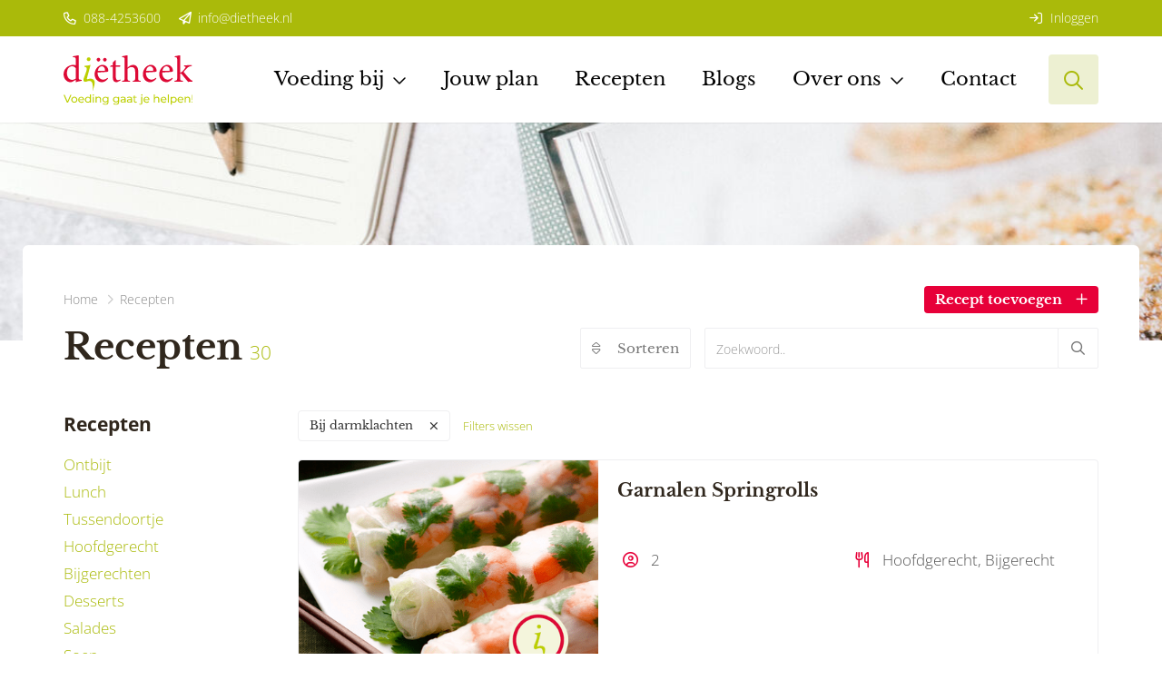

--- FILE ---
content_type: text/html; charset=UTF-8
request_url: https://dietheek.nl/recepten/darmklachten
body_size: 10271
content:
<!DOCTYPE html>
<html lang="nl" xml:lang="nl">
<head>

    
        
    
    <meta charset="utf-8">
    <meta http-equiv="X-UA-Compatible" content="IE=edge">
    <meta name="viewport" content="width=device-width, initial-scale=1">
    <meta name="description" content="Gezond eten saai en moeilijk? Wij weten dat het soms lastig is om weer een lekkere en gezonde maaltijd op tafel te zetten. Maar niet met onze recepten.">
    <meta name="robots" content="index"/>
    <meta name="language" content="NL">

    
    
    
    <title>Recepten</title>
    <base href="https://dietheek.nl/"/>

            
        <meta property="og:type" content="website" />
<meta property="og:title" content="Dietheek" />
<meta property="og:description" content="Dietheek" />
<meta property="og:image" content="https://dietheek.nl/pics/dietheek.nl/fibf-1200x630-shops/1-1664882804-header-logo.png" />
<meta property="og:image:width" content="1200" />
<meta property="og:image:height" content="630" />
<meta property="og:image:alt" content="Dietheek" />
<meta property="og:image:secure_url" content="https://dietheek.nl/pics/dietheek.nl/fibf-1200x630-shops/1-1664882804-header-logo.png" />
<meta property="og:locale" content="nl" />
<meta property="og:url" content="https://dietheek.nl/recepten/darmklachten" />
    
    
            <link rel="canonical" href="https://dietheek.nl/recepten"/>
    
    
    
    
            <link rel="stylesheet" type="text/css" href="https://dietheek.nl/assets/dynamic/dietheek.nl/css/v525-variablesProperties.css">
    
    
    <link rel="stylesheet" type="text/css" href="https://dietheek.nl/css-bundles/v525-1423f13b6cc94742404aa72dab6d1eae.css">
    <script type="text/javascript" src="https://dietheek.nl/js-bundles/v525-18a198987e9d6f5a06fb4cbaec891480.js"></script>
    <script type="text/javascript" src="https://kit.fontawesome.com/1c0470024a.js"></script>

    
            <script>

            
            window.dataLayer = window.dataLayer || [];

            function gtag()
            {
                dataLayer.push(arguments);
            }

            (function(w, d, s, l, i)
            {
                w[l] = w[l] || [];
                w[l].push({
                    'gtm.start'                     :
                        new Date().getTime(), event : 'gtm.js'
                });
                var f                          = d.getElementsByTagName(s)[0],
                    j = d.createElement(s), dl = l != 'dataLayer' ? '&l=' + l : '';
                j.async = true;
                j.src =
                    'https://www.googletagmanager.com/gtm.js?id=' + i + dl;
                f.parentNode.insertBefore(j, f);
            })(window, document, 'script', 'dataLayer', 'GTM-59FK7VL');

            
                                    gtag('event', 'view_item_list', {"item_list_id":"recepten","item_list_name":"Recepten","items":[]});
                
            
        </script>

    

    
    <!--[if lt IE 9]>
    <script src="https://oss.maxcdn.com/libs/html5shiv/3.7.0/html5shiv.js"></script>
    <script src="https://oss.maxcdn.com/libs/respond.js/1.4.2/respond.min.js"></script>
    <![endif]-->

</head>

<body id="search-search-index" class="logged-out" >


    <noscript>
        <iframe src="https://www.googletagmanager.com/ns.html?id=GTM-59FK7VL" height="0" width="0" style="display:none;visibility:hidden"></iframe>
    </noscript>



    <div class="container info-bar-container">

        
        
        
    </div>



<div id="wrapper">
    <div id="search-wrapper">
    <div class="default laynav-products">

    <div id="laynav-content-header">
        <div id="laynav-content-header-inner">

            <div class="b-lazy-grid has-image" id="laynav-header-bg" data-src="https://dietheek.nl/pics/dietheek.nl/fb-1200x300-categories/52/52-1632473142-3356907.jpg">
            <div class="container">
                <div id="laynav-header-bg-inner"></div>
            </div>
        </div>
    
    <div class="container">

                    <ol class="breadcrumb">
                <li class="home-link" itemprop="itemListElement" itemscope itemtype="http://schema.org/ListItem">
    <a itemprop="item" href="" title="Home">
        <span itemprop="name">
             Home
        </span>
        <meta itemprop="position" content="1" />
    </a>
</li>

    <li class="active" itemprop="itemListElement" itemscope itemtype="http://schema.org/ListItem">
        <a itemprop="item" href="https://dietheek.nl/recepten" title="Recepten">
            <span itemprop="name">
                Recepten            </span>
            <meta itemprop="position" content="2" />
        </a>
    </li>
            </ol>
        
        <div class="parts">

            <div class="part part-1">

                <div class="titles titles--hyphenate-sm">

                    <h1 id="dynamic-title">Recepten</h1>

                                            <span class="total-hits">30</span>
                    
                </div>

            </div>

            <div class="part part-2">

                <div class="top-filter">

                    <div class="form-group form-group-sort">

                        <div class="btn-group">

                            
                            <button id="laynav-control-button" type="button" class="btn btn-default btn-sm btn-filter icon-left icon-only-mobile" data-icon="&#xf0b0;">
                                Filter                            </button>

                            
                                <div class="btn-group">

                                    <button type="button" class="btn btn-default btn-sm btn-filter dropdown-toggle icon-left icon-only-mobile" data-icon="&#xf0dc;" data-toggle="dropdown" aria-haspopup="true" aria-expanded="false">
                                        Sorteren                                    </button>

                                    <ul class="dropdown-menu dropdown-menu-right">

                                        
                                            <li data-sort="titel-a-z" class="sort-option titel-a-z ">
    <a href="https://dietheek.nl/recepten/darmklachten/sort-titel-a-z" title="Titel a-z">
        Titel        <span>a-z</span>
    </a>
</li>
                                                                            </ul>

                                </div>

                            
                        </div>

                    </div>

                    
                    <div class="form-group form-group-search">

                        <div class="input-group">
                            <input value=""
                                   type="search"
                                   id="overview-search-key"
                                   name="overview-search-key"
                                   placeholder="Zoekwoord.."
                                   class="form-control"/>
                            <div class="input-group-btn">
                                <button type="submit" id="overview-search-btn" class="btn btn-default btn-sm btn-filter">
                                    <i class="far fa-search"></i>
                                </button>
                            </div>
                        </div>

                    </div>

                </div>

            </div>

        </div>

                    <a title="Recept"
               class="btn btn-sm btn-success icon-right btn-add-item new-item-popup"
               data-icon="&#xf067"
               href="javascript:void(0);"
               data-category-id="52"
               data-mg-id="15"
               data-mg-title="Recept">
                Recept toevoegen            </a>
        
        
    </div>

</div>    </div>

    <div id="laynav-grid-wrapper" class="container grid-wrapper-vertical">

        <div id="sidebar" class="laynav-vertical">

            <div class="sidebar__inner">

                <div id="laynav-control-wrapper">

                    <div id="laynav-control-content" data-offset-top="0">

                        <div id="laynav-save-search">
                                                    </div>

                        <div id="laynav-control-categories">
                            
    <div class="categories-inner">

        <div class="category-title">
                                        Recepten                    </div>

        <ul class="categories-list">

                            <li class="categories-list-item ">
                    <a href="ontbijt" title="Ontbijt">
                        Ontbijt                    </a>
                </li>
                            <li class="categories-list-item ">
                    <a href="lunch" title="Lunch">
                        Lunch                    </a>
                </li>
                            <li class="categories-list-item ">
                    <a href="tussendoortje" title="Tussendoortje">
                        Tussendoortje                    </a>
                </li>
                            <li class="categories-list-item ">
                    <a href="hoofdgerecht" title="Hoofdgerecht">
                        Hoofdgerecht                    </a>
                </li>
                            <li class="categories-list-item ">
                    <a href="bijgerechten" title="Bijgerechten">
                        Bijgerechten                    </a>
                </li>
                            <li class="categories-list-item ">
                    <a href="desserts" title="Desserts">
                        Desserts                    </a>
                </li>
                            <li class="categories-list-item ">
                    <a href="salades" title="Salades ">
                        Salades                     </a>
                </li>
                            <li class="categories-list-item ">
                    <a href="soep" title="Soep">
                        Soep                    </a>
                </li>
            
        </ul>

    </div>

                        </div>

                        <div class="laynav">
                            <ul id="laynav-wrapper-ul">
                
    <li class="laynav-item  has-active-child " data-results="30">

        <div class="laynav-property" data-laynav-property-id="par-34">
        
            <span class="laynav-title">Past in dieet </span>

        
                    <ul class="depth-1 options">
                                        
    <li class="laynav-item   checkbox" data-results="16">

        
        
            
            
                <div class="laynav-option">

                    <a href="https://dietheek.nl/recepten/melkvrij/darmklachten" title="Vrij van melk">

                        Vrij van melk
                                                    <span class="results">16</span>
                        
                    </a>

                </div>

            
        
        
        
    </li>

                                        
    <li class="laynav-item   checkbox" data-results="19">

        
        
            
            
                <div class="laynav-option">

                    <a href="https://dietheek.nl/recepten/glutenvrij-1/darmklachten" title="Vrij van gluten ">

                        Vrij van gluten 
                                                    <span class="results">19</span>
                        
                    </a>

                </div>

            
        
        
        
    </li>

                                        
    <li class="laynav-item   checkbox" data-results="29">

        
        
            
            
                <div class="laynav-option">

                    <a href="https://dietheek.nl/recepten/eivrij/darmklachten" title="Vrij van ei ">

                        Vrij van ei 
                                                    <span class="results">29</span>
                        
                    </a>

                </div>

            
        
        
        
    </li>

                                        
    <li class="laynav-item   checkbox" data-results="26">

        
        
            
            
                <div class="laynav-option">

                    <a href="https://dietheek.nl/recepten/hypercholesterolemie/darmklachten" title="Bij verhoogd cholesterol">

                        Bij verhoogd cholesterol
                                                    <span class="results">26</span>
                        
                    </a>

                </div>

            
        
        
        
    </li>

                                        
    <li class="laynav-item   checkbox" data-results="25">

        
        
            
            
                <div class="laynav-option">

                    <a href="https://dietheek.nl/recepten/zoutarm-1/darmklachten" title="Met weinig zout ">

                        Met weinig zout 
                                                    <span class="results">25</span>
                        
                    </a>

                </div>

            
        
        
        
    </li>

                                        
    <li class="laynav-item   checkbox" data-results="26">

        
        
            
            
                <div class="laynav-option">

                    <a href="https://dietheek.nl/recepten/diabetesmellitus/darmklachten" title="Bij Diabetes Mellitus">

                        Bij Diabetes Mellitus
                                                    <span class="results">26</span>
                        
                    </a>

                </div>

            
        
        
        
    </li>

                                        
    <li class="laynav-item active  checkbox" data-results="110">

        
        
            
            
                <div class="laynav-option">

                    <a href="https://dietheek.nl/recepten/" title="Bij darmklachten">

                        Bij darmklachten
                        
                    </a>

                </div>

            
        
        
        
    </li>

                                        
    <li class="laynav-item   checkbox" data-results="17">

        
        
            
            
                <div class="laynav-option">

                    <a href="https://dietheek.nl/recepten/darmklachten/notenvrij" title="Vrij van noten">

                        Vrij van noten
                                                    <span class="results">17</span>
                        
                    </a>

                </div>

            
        
        
        
    </li>

                                        
    <li class="laynav-item   checkbox" data-results="24">

        
        
            
            
                <div class="laynav-option">

                    <a href="https://dietheek.nl/recepten/darmklachten/pindavrij" title="Vrij van pinda's ">

                        Vrij van pinda's 
                                                    <span class="results">24</span>
                        
                    </a>

                </div>

            
        
        
        
    </li>

                                        
    <li class="laynav-item   checkbox" data-results="5">

        
        
            
            
                <div class="laynav-option">

                    <a href="https://dietheek.nl/recepten/darmklachten/ketogeendieetrecept" title="Ketogeen">

                        Ketogeen
                                                    <span class="results">5</span>
                        
                    </a>

                </div>

            
        
        
        
    </li>

                                        
    <li class="laynav-item   checkbox" data-results="25">

        
        
            
            
                <div class="laynav-option">

                    <a href="https://dietheek.nl/recepten/darmklachten/reumarecept" title="Reumatische aandoeningen">

                        Reumatische aandoeningen
                                                    <span class="results">25</span>
                        
                    </a>

                </div>

            
        
        
        
    </li>

                                        
    <li class="laynav-item   checkbox" data-results="7">

        
        
            
            
                <div class="laynav-option">

                    <a href="https://dietheek.nl/recepten/darmklachten/maagverkleiningrecept" title="Maagverkleining">

                        Maagverkleining
                                                    <span class="results">7</span>
                        
                    </a>

                </div>

            
        
        
        
    </li>

                                        
    <li class="laynav-item   checkbox" data-results="9">

        
        
            
            
                <div class="laynav-option">

                    <a href="https://dietheek.nl/recepten/darmklachten/fodmaprecept" title="FODMAP">

                        FODMAP
                                                    <span class="results">9</span>
                        
                    </a>

                </div>

            
        
        
        
    </li>

                                        
    <li class="laynav-item   checkbox" data-results="30">

        
        
            
            
        
        
        
    </li>

                            </ul>
        
        
    </li>

                
    <li class="laynav-item   " data-results="30">

        <div class="laynav-property" data-laynav-property-id="par-42">
        
            <span class="laynav-title">Speciale wensen </span>

        
                    <ul class="depth-1 options">
                                        
    <li class="laynav-item   checkbox" data-results="22">

        
        
            
            
                <div class="laynav-option">

                    <a href="https://dietheek.nl/recepten/darmklachten/vegetarisch-1" title="Vegetarisch">

                        Vegetarisch
                                                    <span class="results">22</span>
                        
                    </a>

                </div>

            
        
        
        
    </li>

                                        
    <li class="laynav-item   checkbox" data-results="8">

        
        
            
            
                <div class="laynav-option">

                    <a href="https://dietheek.nl/recepten/darmklachten/veganistisch" title="Veganistisch ">

                        Veganistisch 
                                                    <span class="results">8</span>
                        
                    </a>

                </div>

            
        
        
        
    </li>

                                        
    <li class="laynav-item   checkbox" data-results="12">

        
        
            
            
                <div class="laynav-option">

                    <a href="https://dietheek.nl/recepten/darmklachten/eiwitrijk" title="Eiwitrijk">

                        Eiwitrijk
                                                    <span class="results">12</span>
                        
                    </a>

                </div>

            
        
        
        
    </li>

                                        
    <li class="laynav-item   checkbox" data-results="29">

        
        
            
            
                <div class="laynav-option">

                    <a href="https://dietheek.nl/recepten/darmklachten/varkensvleesvrij" title="Zonder varkensvlees">

                        Zonder varkensvlees
                                                    <span class="results">29</span>
                        
                    </a>

                </div>

            
        
        
        
    </li>

                                        
    <li class="laynav-item   checkbox" data-results="25">

        
        
            
            
                <div class="laynav-option">

                    <a href="https://dietheek.nl/recepten/darmklachten/zwangerrecepten" title="Geschikt voor zwangeren ">

                        Geschikt voor zwangeren 
                                                    <span class="results">25</span>
                        
                    </a>

                </div>

            
        
        
        
    </li>

                                        
    <li class="laynav-item   checkbox" data-results="13">

        
        
            
            
                <div class="laynav-option">

                    <a href="https://dietheek.nl/recepten/darmklachten/koolhydraatarmerecepten" title="Koolhydraatarm">

                        Koolhydraatarm
                                                    <span class="results">13</span>
                        
                    </a>

                </div>

            
        
        
        
    </li>

                                        
    <li class="laynav-item   checkbox" data-results="1">

        
        
            
            
                <div class="laynav-option">

                    <a href="https://dietheek.nl/recepten/darmklachten/drinkvoedingrecepten" title="Koken met drinkvoeding">

                        Koken met drinkvoeding
                                                    <span class="results">1</span>
                        
                    </a>

                </div>

            
        
        
        
    </li>

                                        
    <li class="laynav-item   checkbox" data-results="6">

        
        
            
            
                <div class="laynav-option">

                    <a href="https://dietheek.nl/recepten/darmklachten/gemalenrecepten" title="Gemalen ">

                        Gemalen 
                                                    <span class="results">6</span>
                        
                    </a>

                </div>

            
        
        
        
    </li>

                                        
    <li class="laynav-item   checkbox" data-results="2">

        
        
            
            
                <div class="laynav-option">

                    <a href="https://dietheek.nl/recepten/darmklachten/vloeibarevoedingrecepten" title="Vloeibare">

                        Vloeibare
                                                    <span class="results">2</span>
                        
                    </a>

                </div>

            
        
        
        
    </li>

                                        
    <li class="laynav-item   checkbox" data-results="15">

        
        
            
            
                <div class="laynav-option">

                    <a href="https://dietheek.nl/recepten/darmklachten/kinderrecepten" title="Kinderen">

                        Kinderen
                                                    <span class="results">15</span>
                        
                    </a>

                </div>

            
        
        
        
    </li>

                                        
    <li class="laynav-item   checkbox" data-results="24">

        
        
            
            
                <div class="laynav-option">

                    <a href="https://dietheek.nl/recepten/darmklachten/energiebeperkterecepten" title="Energiebeperkt">

                        Energiebeperkt
                                                    <span class="results">24</span>
                        
                    </a>

                </div>

            
        
        
        
    </li>

                                        
    <li class="laynav-item   checkbox" data-results="30">

        
        
            
            
        
        
        
    </li>

                                        
    <li class="laynav-item   checkbox" data-results="1">

        
        
            
            
                <div class="laynav-option">

                    <a href="https://dietheek.nl/recepten/darmklachten/energieverrijkt" title="Energieverrijkt">

                        Energieverrijkt
                                                    <span class="results">1</span>
                        
                    </a>

                </div>

            
        
        
        
    </li>

                            </ul>
        
        
    </li>

    </ul>                        </div>

                        <button class="btn btn-primary btn-block" id="laynav-control-see-results">
                            Bekijk resultaten <strong>(<span class="total-hits">30</span>)</strong>
                        </button>

                    </div>

                </div>

            </div>

        </div>

        <div id="content">

            <div class="dynamic-content">

                <div id="selected-options-wrapper">
                    
    <div class="selected-options">

        
            <a class="btn btn-default btn-sm icon-right" data-icon="&#xf00d;" href="https://dietheek.nl/recepten" title="Bij darmklachten">
                Bij darmklachten            </a>

        
        <a href="https://dietheek.nl/recepten" class="remove-all">
            Filters wissen        </a>

    </div>

                </div>

                <div id="qo-intro">
                    <div class="block-info intro empty">
    </div>                </div>

            </div>

            <div class="grid">

                <div class="grid-sizer"></div>

                                    <div class="grid-item grid-item-row">
            
    
        
    <div class="thumbnail-search-row click-area      ">

        
    
    <div class="image mg-img contain fb">
        <img class="b-lazy-grid"
             alt="Garnalen Springrolls"
             src="https://dietheek.nl/images/loading.svg"
             data-src="https://dietheek.nl/pics/dietheek.nl/fb-440x330-products/968/968-1761059219-7409729.png"/>
        <div class="arrow"></div>
    </div>

        <div class="content">

            <div class="title">
    <a href="https://dietheek.nl/garnalen-springrolls"
       class="title--twoLines"
       rel="click"
       title="Garnalen Springrolls">
                    Garnalen Springrolls            </a>
    </div>




    <div class="thumb-specs">

        
            <div class="thumb-spec">

                                    <div class="icon">
                                                    <i class="fas fa-user-circle"></i>
                                            </div>
                
                                    <div class="value">
                        2                    </div>
                
            </div>

        
            <div class="thumb-spec">

                                    <div class="icon">
                                                    <i class="fas fa-utensils"></i>
                                            </div>
                
                                    <div class="value" data-toggle="tooltip" title="Hoofdgerecht, Bijgerecht">
                        Hoofdgerecht, Bijgerecht                    </div>
                
            </div>

        
    </div>




            
            
        </div>

    </div>

    
            
    </div>

                                    <div class="grid-item grid-item-row">
            
    
        
    <div class="thumbnail-search-row click-area      ">

        
    
    <div class="image mg-img contain fb">
        <img class="b-lazy-grid"
             alt="Zoete aardappelchips uit de oven "
             src="https://dietheek.nl/images/loading.svg"
             data-src="https://dietheek.nl/pics/dietheek.nl/fb-440x330-products/966/966-1759847094-8037754.png"/>
        <div class="arrow"></div>
    </div>

        <div class="content">

            <div class="title">
    <a href="https://dietheek.nl/zoeteaardappelchips"
       class="title--twoLines"
       rel="click"
       title="Zoete aardappelchips uit de oven ">
                    Zoete aardappelchips uit de oven             </a>
    </div>




    <div class="thumb-specs">

        
            <div class="thumb-spec">

                                    <div class="icon">
                                                    <i class="fas fa-user-circle"></i>
                                            </div>
                
                                    <div class="value">
                        2                    </div>
                
            </div>

        
            <div class="thumb-spec">

                                    <div class="icon">
                                                    <i class="fas fa-utensils"></i>
                                            </div>
                
                                    <div class="value" data-toggle="tooltip" title="Tussendoortje , Bijgerecht">
                        Tussendoortje , Bijgerecht                    </div>
                
            </div>

        
    </div>




            
            
        </div>

    </div>

    
            
    </div>

                                    <div class="grid-item grid-item-row">
            
    
        
    <div class="thumbnail-search-row click-area      ">

        
    
    <div class="image mg-img contain fb">
        <img class="b-lazy-grid"
             alt="Tiramisu overnight oats"
             src="https://dietheek.nl/images/loading.svg"
             data-src="https://dietheek.nl/pics/dietheek.nl/fb-440x330-products/960/960-1759132257-691039.png"/>
        <div class="arrow"></div>
    </div>

        <div class="content">

            <div class="title">
    <a href="https://dietheek.nl/tiramisu-overnight-oats"
       class="title--twoLines"
       rel="click"
       title="Tiramisu overnight oats">
                    Tiramisu overnight oats            </a>
    </div>




    <div class="thumb-specs">

        
            <div class="thumb-spec">

                                    <div class="icon">
                                                    <i class="fas fa-user-circle"></i>
                                            </div>
                
                                    <div class="value">
                        2                    </div>
                
            </div>

        
            <div class="thumb-spec">

                                    <div class="icon">
                                                    <i class="fas fa-utensils"></i>
                                            </div>
                
                                    <div class="value" data-toggle="tooltip" title="Ontbijt, Lunch, Dessert">
                        Ontbijt, Lunch, Dessert                    </div>
                
            </div>

        
    </div>




            
            
        </div>

    </div>

    
            
    </div>

                                    <div class="grid-item grid-item-row">
            
    
        
    <div class="thumbnail-search-row click-area      ">

        
    
    <div class="image mg-img contain fb">
        <img class="b-lazy-grid"
             alt="Pompoen-Wortelsoep met Kip"
             src="https://dietheek.nl/images/loading.svg"
             data-src="https://dietheek.nl/pics/dietheek.nl/fb-440x330-products/957/957-1751984031-7852637.png"/>
        <div class="arrow"></div>
    </div>

        <div class="content">

            <div class="title">
    <a href="https://dietheek.nl/pompoen-wortelsoep"
       class="title--twoLines"
       rel="click"
       title="Pompoen-Wortelsoep met Kip">
                    Pompoen-Wortelsoep met Kip            </a>
    </div>




    <div class="thumb-specs">

        
            <div class="thumb-spec">

                                    <div class="icon">
                                                    <i class="fas fa-user-circle"></i>
                                            </div>
                
                                    <div class="value">
                        4                    </div>
                
            </div>

        
            <div class="thumb-spec">

                                    <div class="icon">
                                                    <i class="fas fa-utensils"></i>
                                            </div>
                
                                    <div class="value" data-toggle="tooltip" title="Lunch, Bijgerecht, Soep">
                        Lunch, Bijgerecht, Soep                    </div>
                
            </div>

        
    </div>




            
            
        </div>

    </div>

    
            
    </div>

                                    <div class="grid-item grid-item-row">
            
    
        
    <div class="thumbnail-search-row click-area      ">

        
    
    <div class="image mg-img contain fb">
        <img class="b-lazy-grid"
             alt="Gegrilde kip met geroosterde groente en quinoa "
             src="https://dietheek.nl/images/loading.svg"
             data-src="https://dietheek.nl/pics/dietheek.nl/fb-440x330-products/956/956-1751983463-8250943.png"/>
        <div class="arrow"></div>
    </div>

        <div class="content">

            <div class="title">
    <a href="https://dietheek.nl/kip-groente-quinoa"
       class="title--twoLines"
       rel="click"
       title="Gegrilde kip met geroosterde groente en quinoa ">
                    Gegrilde kip met geroosterde groente en quinoa             </a>
    </div>




    <div class="thumb-specs">

        
            <div class="thumb-spec">

                                    <div class="icon">
                                                    <i class="fas fa-user-circle"></i>
                                            </div>
                
                                    <div class="value">
                        4                    </div>
                
            </div>

        
            <div class="thumb-spec">

                                    <div class="icon">
                                                    <i class="fas fa-utensils"></i>
                                            </div>
                
                                    <div class="value">
                        Hoofdgerecht                    </div>
                
            </div>

        
    </div>




            
            
        </div>

    </div>

    
            
    </div>

                                    <div class="grid-item grid-item-row">
            
    
        
    <div class="thumbnail-search-row click-area      ">

        
    
    <div class="image mg-img contain fb">
        <img class="b-lazy-grid"
             alt="Pastinaakstampot"
             src="https://dietheek.nl/images/loading.svg"
             data-src="https://dietheek.nl/pics/dietheek.nl/fb-440x330-products/955/955-1751982672-4086167.png"/>
        <div class="arrow"></div>
    </div>

        <div class="content">

            <div class="title">
    <a href="https://dietheek.nl/pastinaakstampot"
       class="title--twoLines"
       rel="click"
       title="Pastinaakstampot">
                    Pastinaakstampot            </a>
    </div>




    <div class="thumb-specs">

        
            <div class="thumb-spec">

                                    <div class="icon">
                                                    <i class="fas fa-user-circle"></i>
                                            </div>
                
                                    <div class="value">
                        4                    </div>
                
            </div>

        
            <div class="thumb-spec">

                                    <div class="icon">
                                                    <i class="fas fa-utensils"></i>
                                            </div>
                
                                    <div class="value">
                        Hoofdgerecht                    </div>
                
            </div>

        
    </div>




            
            
        </div>

    </div>

    
            
    </div>

                                    <div class="grid-item grid-item-row">
            
    
        
    <div class="thumbnail-search-row click-area      ">

        
    
    <div class="image mg-img contain fb">
        <img class="b-lazy-grid"
             alt="Vis Taco's "
             src="https://dietheek.nl/images/loading.svg"
             data-src="https://dietheek.nl/pics/dietheek.nl/fb-440x330-products/954/954-1751981665-97855.png"/>
        <div class="arrow"></div>
    </div>

        <div class="content">

            <div class="title">
    <a href="https://dietheek.nl/vis-taco"
       class="title--twoLines"
       rel="click"
       title="Vis Taco's ">
                    Vis Taco's             </a>
    </div>




    <div class="thumb-specs">

        
            <div class="thumb-spec">

                                    <div class="icon">
                                                    <i class="fas fa-user-circle"></i>
                                            </div>
                
                                    <div class="value">
                        4                    </div>
                
            </div>

        
            <div class="thumb-spec">

                                    <div class="icon">
                                                    <i class="fas fa-utensils"></i>
                                            </div>
                
                                    <div class="value" data-toggle="tooltip" title="Lunch, Hoofdgerecht, Bijgerecht">
                        Lunch, Hoofdgerecht, Bijgerecht                    </div>
                
            </div>

        
    </div>




            
            
        </div>

    </div>

    
            
    </div>

                                    <div class="grid-item grid-item-row">
            
    
        
    <div class="thumbnail-search-row click-area      ">

        
    
    <div class="image mg-img contain fb">
        <img class="b-lazy-grid"
             alt="Kwark met bessen en noten "
             src="https://dietheek.nl/images/loading.svg"
             data-src="https://dietheek.nl/pics/dietheek.nl/fb-440x330-products/916/916-1747042612-4244392.png"/>
        <div class="arrow"></div>
    </div>

        <div class="content">

            <div class="title">
    <a href="https://dietheek.nl/kwark-bessen-noten"
       class="title--twoLines"
       rel="click"
       title="Kwark met bessen en noten ">
                    Kwark met bessen en noten             </a>
    </div>




    <div class="thumb-specs">

        
            <div class="thumb-spec">

                                    <div class="icon">
                                                    <i class="fas fa-user-circle"></i>
                                            </div>
                
                                    <div class="value">
                        1                    </div>
                
            </div>

        
            <div class="thumb-spec">

                                    <div class="icon">
                                                    <i class="fas fa-utensils"></i>
                                            </div>
                
                                    <div class="value" data-toggle="tooltip" title="Ontbijt, Lunch, Dessert">
                        Ontbijt, Lunch, Dessert                    </div>
                
            </div>

        
    </div>




            
            
        </div>

    </div>

    
            
    </div>

                                    <div class="grid-item grid-item-row">
            
    
        
    <div class="thumbnail-search-row click-area      ">

        
    
    <div class="image mg-img contain fb">
        <img class="b-lazy-grid"
             alt="Groente met kipfilet uit de oven"
             src="https://dietheek.nl/images/loading.svg"
             data-src="https://dietheek.nl/pics/dietheek.nl/fb-440x330-products/890/890-1747044308-8954190.png"/>
        <div class="arrow"></div>
    </div>

        <div class="content">

            <div class="title">
    <a href="https://dietheek.nl/kipfilet-uit-de-oven"
       class="title--twoLines"
       rel="click"
       title="Groente met kipfilet uit de oven">
                    Groente met kipfilet uit de oven            </a>
    </div>




    <div class="thumb-specs">

        
            <div class="thumb-spec">

                                    <div class="icon">
                                                    <i class="fas fa-user-circle"></i>
                                            </div>
                
                                    <div class="value">
                        2                    </div>
                
            </div>

        
            <div class="thumb-spec">

                                    <div class="icon">
                                                    <i class="fas fa-utensils"></i>
                                            </div>
                
                                    <div class="value">
                        Hoofdgerecht                    </div>
                
            </div>

        
    </div>




            
            
        </div>

    </div>

    
            
    </div>

                
                
            </div>

            <div id="pagination-wrapper" class="stacked-above-description not-empty" data-use-pagination="1">
                    
    <ul class="pagination">

        
            <li id="prev" class="disabled hidden">
                <a href="https://dietheek.nl/recepten/darmklachten/page-0"
                                      title="Vorige pagina">
                    <span aria-hidden="true"><i class="fal fa-arrow-left"></i></span>
                </a>
            </li>

        
            
            
            
            
                            <li class="active">
                    <a href="https://dietheek.nl/recepten/darmklachten"  title="Page 1">1</a>
                </li>
            
        
            
            
            
            
                            <li>
                    <a href="https://dietheek.nl/recepten/darmklachten/page-2"  title="Page 2">2</a>
                </li>
            
        
            
            
            
            
                            <li>
                    <a href="https://dietheek.nl/recepten/darmklachten/page-3"  title="Page 3">3</a>
                </li>
            
        
            
            
            
            
                            <li>
                    <a href="https://dietheek.nl/recepten/darmklachten/page-4"  title="Page 4">4</a>
                </li>
            
        
        

            <li id="next">
                <a href="https://dietheek.nl/recepten/darmklachten/page-2"
                                      title="Volgende pagina">
                    <span aria-hidden="true"><i class="fal fa-arrow-right"></i></span>
                </a>
            </li>

    </ul>
            </div>

            <div id="dynamic-description-wrapper" class="stacked-below-pagination">
                <div class="block-info blocked description not-empty">
    <p>Gezond eten saai en moeilijk? Wij weten dat het soms lastig is om weer een lekkere en gezonde maaltijd op tafel te zetten. Maar niet met onze recepten.</p>
</div>            </div>

        </div>

    </div>

</div></div></div>


    <div id="header">

    <div id="header-meta" class="hidden-xs hidden-sm hide-on-scroll">

    <div class="container">

       
           

    
<ul  id="header-usp-left"  class="use-on-mobile">

    
    
    
    
        
        
        
    

    <li class=" ">

        
            

    <a href="javascript:void(0)"  title="088-4253600"  >

        
    
    
            <i class="fa fa-fw fa fa-phone"></i>
    

        088-4253600
    </a>



        
        
        
        
    </li>



    
        
        
        
    

    <li class=" ">

        
            

    <a href="javascript:void(0)"  title="info@dietheek.nl"  >

        
    
    
            <i class="fa fa-fw fa fa-paper-plane"></i>
    

        info@dietheek.nl
    </a>



        
        
        
        
    </li>



    




    
</ul>



        
        
            <ul id="header-meta-menu" class="use-on-mobile">

                
                    <li>
                        <a href="inloggen" title="Inloggen">
                            <i class="far fa-sign-in"></i>
                            Inloggen                        </a>
                    </li>

                
                
                
            </ul>

        
    </div>

</div>
    <div class="container">

        <nav class="navbar navbar-default show-search">

            <div class="navbar-header">

                <a href="" title="Diëtheek" class="has-logo navbar-brand" style="background-image: url(https://dietheek.nl/pics/dietheek.nl/r2h-260x55-shops/1-1664882804-header-logo.png); background-image: url(https://dietheek.nl/pics/dietheek.nl/r2h-260x55-shops/1-1665473131-header-logo.svg);">

                    <span>Diëtheek</span>

                                            <picture>
                                                            <source srcset="https://dietheek.nl/pics/dietheek.nl/r2h-260x55-shops/1-1665473131-header-logo.svg" type="image/svg+xml">
                                                        <img src="https://dietheek.nl/pics/dietheek.nl/r2h-260x55-shops/1-1664882804-header-logo.png" alt="Logo">
                        </picture>
                    
                </a>

            </div>

            <button type="button" class="navbar-toggle collapsed" data-toggle="collapse" data-target="#main-menu" aria-expanded="false">
                <span class="sr-only">header_toggle_navigation</span>
                <span class="icon-bar top"></span>
                <span class="icon-bar middle"></span>
                <span class="icon-bar bottom"></span>
            </button>

            <div class="collapse navbar-collapse" id="main-menu">

                <ul class="nav navbar-nav hidden-lg" id="mobile-meta-menu">

                </ul>

                


<ul  id="header-usp-left"  class="nav navbar-nav navbar-right main">

    
    
    
    
        
        
        
    

    <li class="dropdown ">

        
            

    <a href="https://dietheek.nl/c-voeding-gaat-je-helpen-bij"  title="Voeding bij"  class="dropdown-toggle " data-toggle="dropdown" role="button" aria-haspopup="true" aria-expanded="false">

        
        Voeding bij
    </a>



        
        
        
        
            <ul class="dropdown-menu" role="menu">

                                    
    

    <li class=" ">

                                                

    <a href="https://dietheek.nl/voeding-bij-copd"  title="COPD"  >

        
        COPD
    </a>


            
        
        
        
        
    </li>


                                    
    

    <li class=" ">

        
            

    <a href="https://dietheek.nl/covid-en-gezonde-voeding"  title="COVID-19"  >

        
        COVID-19
    </a>



        
        
        
        
    </li>


                                    
    

    <li class=" ">

                                                

    <a href="https://dietheek.nl/voeding-bij-diabetes"  title="Diabetes"  >

        
        Diabetes
    </a>


            
        
        
        
        
    </li>


                                    
    

    <li class=" ">

                                                

    <a href="https://dietheek.nl/voeding-kanker"  title="Kanker"  >

        
        Kanker
    </a>


            
        
        
        
        
    </li>


                                    
    

    <li class=" ">

        
            

    <a href="https://dietheek.nl/ondervoeding-of-ongewenste-gewichtsverlies"  title="Ondervoeding "  >

        
        Ondervoeding 
    </a>



        
        
        
        
    </li>


                                    
    

    <li class=" ">

                                                

    <a href="https://dietheek.nl/voeding-bij-overgewicht"  title="Overgewicht/obesitas"  >

        
        Overgewicht/obesitas
    </a>


            
        
        
        
        
    </li>


                                    
    

    <li class=" ">

        
            

    <a href="https://dietheek.nl/c-voeding-gaat-je-helpen-bij"  title="Meer...."  >

        
        Meer....
    </a>



        
        
        
        
    </li>


                
            </ul>

        
    </li>



    
        
        
        
    

    <li class=" ">

        
            

    <a href="https://dietheek.nl/jouwplan"  title="Jouw plan"  >

        
        Jouw plan
    </a>



        
        
        
        
    </li>



    
        
        
        
    

    <li class=" ">

        
            

    <a href="https://dietheek.nl/c-recepten"  title="Recepten "  >

        
        Recepten 
    </a>



        
        
        
        
    </li>



    
        
        
        
    

    <li class=" ">

                    

    <a href="https://dietheek.nl/blogs-en-nieuws"  title="Blogs"  >

        
        Blogs
    </a>



        
        
        
        
    </li>



    
        
        
        
    

    <li class="dropdown ">

        
            

    <a href="https://dietheek.nl/over-ons"  title="Over ons"  class="dropdown-toggle " data-toggle="dropdown" role="button" aria-haspopup="true" aria-expanded="false">

        
        Over ons
    </a>



        
        
        
        
            <ul class="dropdown-menu" role="menu">

                                    
    

    <li class=" ">

        
            

    <a href="https://dietheek.nl/c-locaties "  title="Praktijklocaties "  >

        
        Praktijklocaties 
    </a>



        
        
        
        
    </li>


                                    
    

    <li class=" ">

        
            

    <a href="https://dietheek.nl/locaties/v-map"  title="Praktijklocaties Maps"  >

        
        Praktijklocaties Maps
    </a>



        
        
        
        
    </li>


                                    
    

    <li class=" ">

        
            

    <a href="https://dietheek.nl/Verwijzen "  title="Verwijzen "  >

        
        Verwijzen 
    </a>



        
        
        
        
    </li>


                                    
    

    <li class=" ">

        
            

    <a href="https://dietheek.nl/c-werken-bij-dietheek"  title="Werken bij"  >

        
        Werken bij
    </a>



        
        
        
        
    </li>


                                    
    

    <li class=" ">

        
            

    <a href="https://dietheek.nl/c-samenwerking"  title="Samenwerking"  >

        
        Samenwerking
    </a>



        
        
        
        
    </li>


                
            </ul>

        
    </li>



    
        
        
        
    

    <li class=" none">

        
            

    <a href="https://dietheek.nl/c-waar-ben-je-naar-op-zoek"  title="Contact"  >

        
        Contact
    </a>



        
        
        
        
    </li>



    




    
</ul>



            </div>

            <div id="header-controls">

                
                    <a href="https://dietheek.nl/administration/cart/overview"
                       data-quantity="0"
                       title="Winkelmandje"
                       id="go-to-cart"
                       class="">
                        Winkelmandje                        <span class="quantity" data-quantity="0">0</span>
                    </a>

                
            </div>

            
                <div id="header-search">

                    <form action="https://dietheek.nl/search/query/submit" method="post" id="header-search-form" autocomplete="off">

                        <input autocomplete="off" id="elastic-query" name="query" type="search" placeholder="Zoeken..." value=""/>

                        <button type="submit"></button>

                        <div id="elastic-results">
                            <div class="placeholder">Begin met typen om te zoeken</div>
                        </div>

                        <div class="elastic-trigger"></div>

                    </form>

                </div>

            
        </nav>

    </div>

</div>


<div class="footer">
            
    <div id="footer">

        <div id="footer-social-block">

                            <a class="social-item facebook" href="https://www.facebook.com/dietheek " title="Facebook" rel="nofollow" target="_blank">
                    Facebook                </a>
            
                            <a class="social-item linkedin" href="https://nl.linkedin.com/company/dietheek-nederland" title="LinkedIn" rel="nofollow" target="_blank">
                    LinkedIn                </a>
            
            
                            <a class="social-item youtube" href="https://www.youtube.com/channel/UCXaBRasQZRF323zZQupuZAA/featured" title="YouTube" rel="nofollow" target="_blank">
                    YouTube                </a>
            
                            <a class="social-item instagram" href="https://www.instagram.com/dietheeknederland" title="Instagram" rel="nofollow" target="_blank">
                    Instagram                </a>
            
            
            
        </div>

        
            <div id="footer-inner">

                <div class="container">

                    <div class="footer-grid ">

                        <div class="footer-grid-inner">

                            
                                <div class="footer-grid-item">

                                    
                                    <div class="footer-title">Algemeen</div>

                                    

    
<ul  id="header-usp-left"  class="footer-menu">

    
    
    
    
        
        
        
    

    <li class=" ">

                                                

    <a href="https://dietheek.nl/over-ons-2"  title="Over ons "  >

        
        Over ons 
    </a>


            
        
        
        
        
    </li>



    
        
        
        
    

    <li class=" ">

                    

    <a href="https://dietheek.nl/blogs-en-nieuws"  title="Blogs"  >

        
        Blogs
    </a>



        
        
        
        
    </li>



    
        
        
        
    

    <li class=" ">

        
            

    <a href="https://dietheek.nl/Starthulp"  title="Starthulp"  >

        
        Starthulp
    </a>



        
        
        
        
    </li>



    
        
        
        
    

    <li class=" ">

        
            

    <a href="https://dietheek.nl/ons-team-1"  title="Vind een diëtist  "  >

        
        Vind een diëtist  
    </a>



        
        
        
        
    </li>



    
        
        
        
    

    <li class=" ">

        
            

    <a href="https://dietheek.nl/c-kantoorteam"  title="Kantoorteam "  >

        
        Kantoorteam 
    </a>



        
        
        
        
    </li>



    
        
        
        
    

    <li class=" ">

        
            

    <a href="https://dietheek.nl/c-dietheek-praktijken"  title="Diëtheek praktijken"  >

        
        Diëtheek praktijken
    </a>



        
        
        
        
    </li>



    




    
</ul>



                                </div>

                            
                            
                                <div class="footer-grid-item">

                                    
                                    <div class="footer-title">Informatie</div>

                                    

    
<ul  id="header-usp-left"  class="footer-menu">

    
    
    
    
        
        
        
    

    <li class=" ">

        
            

    <a href="https://dietheek.nl/gli-Dietheek"  title="Gecombineerde leefstijl (GLI)"  >

        
        Gecombineerde leefstijl (GLI)
    </a>



        
        
        
        
    </li>



    
        
        
        
    

    <li class=" ">

        
            

    <a href="https://dietheek.nl/videotheek "  title="Videotheek "  >

        
        Videotheek 
    </a>



        
        
        
        
    </li>



    
        
        
        
    

    <li class=" ">

        
            

    <a href="https://dietheek.nl/tarieven-vergoedingen"  title="Tarieven en vergoeding "  >

        
        Tarieven en vergoeding 
    </a>



        
        
        
        
    </li>



    
        
        
        
    

    <li class=" ">

        
            

    <a href="https://dietheek.nl/Verwijzen "  title="Verwijzen "  >

        
        Verwijzen 
    </a>



        
        
        
        
    </li>



    
        
        
        
    

    <li class=" ">

        
            

    <a href="https://dietheek.nl/vacatures"  title="Vacatures"  >

        
        Vacatures
    </a>



        
        
        
        
    </li>



    
        
        
        
    

    <li class=" ">

        
            

    <a href="https://dietheek.nl/c-blogs-en-nieuws"  title="Nieuws"  >

        
        Nieuws
    </a>



        
        
        
        
    </li>



    
        
        
        
    

    <li class=" ">

                                                

    <a href="https://dietheek.nl/waaromdietist"  title="Waarom naar de diëtist? "  >

        
        Waarom naar de diëtist? 
    </a>


            
        
        
        
        
    </li>



    
        
        
        
    

    <li class=" ">

        
        
        
    </li>



    
        
        
        
    

    <li class=" ">

        
            

    <a href="https://dietheek.nl/c-samenwerking"  title="Samenwerking "  >

        
        Samenwerking 
    </a>



        
        
        
        
    </li>



    




    
</ul>



                                </div>

                            
                            
                            
                                <div class="footer-grid-item">

                                    
                                    <div class="footer-title">Contact</div>

                                    

    
<ul  id="header-usp-left"  class="footer-menu">

    
    
    
    
        
        
        
    

    <li class=" ">

        
            

    <a href="https://dietheek.nl/locaties/v-map"  title="Locaties op maps "  >

        
        Locaties op maps 
    </a>



        
        
        
        
    </li>



    
        
        
        
    

    <li class=" ">

                    

    <a href="https://dietheek.nl/contact"  title="Contact"  >

        
        Contact
    </a>



        
        
        
        
    </li>



    
        
        
        
    

    <li class=" ">

        
            

    <a href="https://dietheek.nl/heb-je-een-vraag"  title="Veel gestelde vragen"  >

        
        Veel gestelde vragen
    </a>



        
        
        
        
    </li>



    
        
        
        
    

    <li class=" ">

        
            

    <a href="https://dietheek.nl/klachtenprocedure-1"  title="Klachtenprocedure"  >

        
        Klachtenprocedure
    </a>



        
        
        
        
    </li>



    




    
</ul>



                                </div>

                            
                        </div>

                        
                    </div>

                </div>

            </div>

        
    </div>

    
    <div id="footer-meta">

        <div class="container">

            <div class="copy">
                Copyright 2026 - <span>Diëtheek</span>
            </div>

            
                

    
<ul  id="header-usp-left"  class="footer-meta-menu">

    
    
    
    
        
        
        
    

    <li class=" ">

        
            

    <a href="https://dietheek.nl/algemene-voorwaarden"  title="Algemene Voorwaarden"  >

        
        Algemene Voorwaarden
    </a>



        
        
        
        
    </li>



    
        
        
        
    

    <li class=" ">

        
            

    <a href="https://dietheek.nl/privacy-policy-en-cookiebeleid"  title="Privacyverklaring"  >

        
        Privacyverklaring
    </a>



        
        
        
        
    </li>



    




    
</ul>



            
                            <a id="vwebdesign" href="https://www.vwebdesign.nl/online/platform-820" title="Online platform laten maken door Vcreations webdesign BV">
                    Eigen online platform opzetten                </a>
            
        </div>

    </div>

</div>

<div id="side-popup">

    <div id="sp-shadow"></div>

    <div id="sp-inner">

        <div id="sp-header">

            <div id="sp-title">
                #replace title#
            </div>

            <button type="button" id="sp-close" title="Sluiten">
                Sluiten            </button>

        </div>

        <div id="sp-content">

        </div>

    </div>

</div>


<script>
    var baseUri                                                            = 'https://dietheek.nl/',
        coreMessages                                                       = {"alerts":"","notices":[],"confirms":[]},
        isLoggedIn                                                         = false,
        general_yes                                                        = 'Ja',
        general_no                                                         = 'Nee',
        general_close_alert                                                = 'Sluiten',
        general_remove_picture                                             = 'Verwijderen',
        general_remove_picture_desc                                        = 'Weet je zeker dat je deze foto wilt verwijderen? Deze actie kan niet ongedaan gemaakt worden.',
        general_picture_error                                              = 'Kan de foto niet uploaden.',
        general_show_more                                                  = 'Toon meer',
        general_show_less                                                  = 'Toon minder',
        general_search_more                                                = 'Zoek meer',
        general_search_show_results                                        = 'Toon resultaten',
        general_search_search                                              = 'Zoeken..',
        general_max_upload_size_error                                      = 'mislukt, maximaal 8mb',
        youtube_managevideos_add                                           = 'Voeg video toe',
        picture_add                                                        = 'Foto toevoegen',
        pictures_add                                                       = 'Foto toevoegen',
        pictures_uploaded                                                  = 'Fotos opgeslagen',
        pictures_uploaded_approval                                         = 'Het kan zijn dat je foto pas na goedkeuring getoond wordt.',
        attachment_add                                                     = 'Bijlage toevoegen',
        privatemessages_title                                              = 'Verwijder',
        privatemessages_desc                                               = 'Wil je het gesprek verwijderen?',
        privatemessages_no                                                 = 'Nee',
        privatemessages_yes                                                = 'Ja, verwijder',
        privatemessages_msg_title                                          = 'Verwijder',
        privatemessages_msg_desc                                           = 'Bericht verwijderen?',
        privatemessages_msg_no                                             = 'Nee',
        privatemessages_msg_yes                                            = 'Ja, graag',
        friendship_prefix                                                  = 'Om een vriend verzoek te sturen is het volgende vereist:',
        friendship_link                                                    = 'betaald lidmaatschap',
        friendship_suffix                                                  = '.',
        chat_prefix                                                        = 'Om een chatverzoek te verzenden, moet u een',
        chat_link                                                          = 'lidmaatschap',
        chat_suffix                                                        = '.',
        friendship_add                                                     = 'Vriendschapsverzoek',
        friendship_msg                                                     = 'Bericht optioneel',
        friendship_yes                                                     = 'Versturen',
        friendship_no                                                      = 'Annuleer',
        report_abuse                                                       = 'Meld misbruik',
        report_abuse_msg                                                   = 'Bericht (optioneel)',
        report_abuse_no                                                    = 'Annuleren',
        report_abuse_yes                                                   = 'Sturen',
        user_chat_alert_content                                            = 'Om te kunnen chatten moet je vrienden zijn.',
        attachment_upload_file                                             = 'Upload',
        attachment_upload_file_btn                                         = 'Bijlage',
        attachment_select_file                                             = 'Selecteer een bestand om te uploaden!',
        attachment_message_or_image_required                               = 'Bericht en/of bestand verplicht',
        manage_confirm_cancel_item_btn                                     = 'Annuleren',
        manage_confirm_delete_item_btn                                     = 'Verwijderen',
        manage_confirm_publish_item_btn                                    = 'Publiceren',
        manage_confirm_hide_item_btn                                       = 'Verbergen',
        manage_confirm_delete_item_message                                 = 'Het verwijderen van een item kan niet ongedaan gemaakt worden.',
        manage_confirm_publish_item_message                                = 'Is nog niet gepubliceerd en daarom nog niet zichtbaar op het platform.',
        manage_confirm_hide_item_message                                   = 'Een verborgen item word niet weergegeven op het platform. Het item kan later opnieuw gepubliceerd worden.',
        product_react_form_subscription_needed_title                       = 'Geen geldig lidmaatschap',
        product_react_form_subscription_needed_message                     = 'Je moet een geldig lidmaatschap hebben om contact op te nemen met de uitgever',
        product_react_form_subscription_needed_offer_btn                   = 'Koop een lidmaatschap',
        product_react_form_subscription_needed_cancel_btn                  = 'Annuleren',
        item_management_overview_new_item_title                            = 'Naam voor',
        item_management_overview_new_item_cancel                           = 'Annuleren',
        item_management_overview_new_item_confirm                          = 'Opslaan',
        removePromoCodeRemovedTitle                                        = 'Gelukt',
        removePromoCodeRemovedMessage                                      = 'Promocode is verwijderd',
        removePromoCodeNotRemovedTitle                                     = 'Fout',
        removePromoCodeNotRemovedMessage                                   = 'Promocode verwijderen mislukt',
        general_loading                                                    = 'Laden..',
        question_plugins_age_picker_days_in_month_year_message             = 'Er zijn slechts %d dagen in %m %y',
        question_plugins_age_picker_day_must_be_a_number                   = 'Dag moet een getal zijn',
        question_plugins_age_picker_day_must_be_number_1_to_31             = 'Dag moet een getal tussen 1 en 31 zijn',
        question_plugins_age_picker_day_must_be_number_between_1_31        = 'Dag moet een getal tussen 1 en 31 zijn',
        question_plugins_age_picker_minimum_age_18_years                   = 'Minimum leeftijd 18 jaar',
        question_plugins_age_picker_choose_a_date_after_date               = 'Kies een datum na %DATE',
        question_plugins_age_picker_month_must_be_a_number                 = 'Maand moet een getal zijn',
        question_plugins_age_picker_month_must_be_a_number_between_1_and   = 'Maand moet een getal tussen 1 en 12 zijn',
        question_plugins_age_picker_month_must_be_between_1_and_12         = 'Maand moet een getal tussen 1 en 12 zijn',
        question_plugins_age_picker_choose_a_date                          = 'Kies een datum',
        question_plugins_age_picker_year_must_consist_of_4_digits          = 'Jaar moet uit 4 getallen bestaan',
        question_plugins_age_picker_year_must_be_a_number                  = 'Jaar moet een getal zijn',
        question_plugins_age_picker_choose_a_year_after_percent_y          = 'Kies een jaar na %y',
        question_plugins_age_picker_select_a_year_for_percent_y            = 'Kies een jaar voor %y',
        question_plugins_date_picker_days_in_month_year_message            = 'Er zijn slechts %d dagen in %m %y',
        question_plugins_date_picker_day_must_be_a_number                  = 'Dag moet een getal zijn',
        question_plugins_date_picker_day_must_be_number_1_to_31            = 'Dag moet een getal tussen 1 en 31 zijn',
        question_plugins_date_picker_day_must_be_number_between_1_31       = 'Dag moet een getal tussen 1 en 31 zijn',
        question_plugins_date_picker_choose_a_date_for_date                = 'Kies een datum voor %DATUM',
        question_plugins_date_picker_choose_a_date_after_date              = 'Kies een datum na %DATE',
        question_plugins_date_picker_month_must_be_a_number                = 'Maand moet een getal zijn',
        question_plugins_date_picker_month_must_be_number_between_1_and_12 = 'Maand moet een getal tussen 1 en 12 zijn',
        question_plugins_date_picker_choose_a_date                         = 'Kies een datum',
        question_plugins_date_picker_year_must_consist_of_4_digits         = 'Jaar moet uit 4 getallen bestaan',
        question_plugins_date_picker_year_must_be_a_number                 = 'Jaar moet een getal zijn',
        question_plugins_date_picker_choose_a_year_after_percent_y         = 'Kies een jaar na %y',
        question_plugins_date_picker_choose_a_year_for_percent_y           = 'Kies een jaar voor %y',
        friendshipRequestsCount                                            = '',
        profileViewsCount                                                  = '',
        locationQuestionID                                                 = '33',
        useInfinityScroll                                                  = true,
        recaptchaSiteKey                                                   = '6Ld-5vQZAAAAADJbfdOnz1uKQhc7kkBEo79zLoM-',
        developer                                                          = '',
        securityKey                                                        = 'cUNmc2hrd2VhZEdCUWZtbmlTZ0ZlQT09',
        securityValue                                                      = 'MUtZRm9jZjhUME5HaFIzdEFRdklxZz09',
        favoriteProductIDs                                                 = false,
        cartProductIDs                                                     = [],
        geoCompleteCountryRestrictions                                     = ["nl"],
        translated_day                                                     = 'dag',
        translated_days                                                    = 'dagen';

    // Translations for new item popup
    var localeNewItemPopup = {
        OK      : 'Doorgaan',
        CONFIRM : 'Doorgaan',
        CANCEL  : 'Annuleren'
    };

    // Set todays birthdays counter
    </script>


<script type="text/javascript" src="https://maps.googleapis.com/maps/api/js?key=AIzaSyApR-5FCoPVIvljvnmNNldcWIo5YgpXOmk&libraries=places&language=nl"></script>
<script type="text/javascript" src="https://dietheek.nl/js-bundles/v525-32f7cee831004ccfbfb2b44ded4fef73.js"></script>


<script type="text/javascript" src="https://dietheek.nl/js-bundles/v525-7d7eb3fe0bae595f9f0661f2d179a7af.js"></script>


<link rel="stylesheet" type="text/css" href="https://dietheek.nl/assets/dynamic/dietheek.nl/css/v525-model-search-search-index.css"/>
<script type="text/javascript" src="https://dietheek.nl/assets/dynamic/dietheek.nl/js/v525-model-search-search-index.js"></script>


    

<div id="js-media-query"></div>







    <script src="/assets/react/v525-main.js" type="module"></script>

<script defer src="https://static.cloudflareinsights.com/beacon.min.js/vcd15cbe7772f49c399c6a5babf22c1241717689176015" integrity="sha512-ZpsOmlRQV6y907TI0dKBHq9Md29nnaEIPlkf84rnaERnq6zvWvPUqr2ft8M1aS28oN72PdrCzSjY4U6VaAw1EQ==" data-cf-beacon='{"version":"2024.11.0","token":"fa5229a483a94ca589abd04cfd4dbbc3","r":1,"server_timing":{"name":{"cfCacheStatus":true,"cfEdge":true,"cfExtPri":true,"cfL4":true,"cfOrigin":true,"cfSpeedBrain":true},"location_startswith":null}}' crossorigin="anonymous"></script>
</body>
</html>

--- FILE ---
content_type: text/css; charset=UTF-8
request_url: https://dietheek.nl/assets/dynamic/dietheek.nl/css/v525-variablesProperties.css
body_size: 975
content:
@import url("https://fonts.googleapis.com/css2?family=Libre+Baskerville&display=swap");
@import url("https://fonts.googleapis.com/css2?family=Open+Sans:wght@300&display=swap");
/**
Tijdelijk 
**/
u, .ck-content, .content, .ck-content u, .content u {
  text-decoration-color: #AABA0A;
}
.ck-content h1:not(.title):not(.subtitle), .content h1:not(.title):not(.subtitle) {
  font-size: 26.66666667px;
  font-weight: 700;
  line-height: 1.1;
  font-family: "Montserrat", sans-serif;
  color: #E70039;
}
@media (min-width: 768px) {
  .ck-content h1:not(.title):not(.subtitle), .content h1:not(.title):not(.subtitle) {
    font-size: 40px;
  }
}
.ck-content h2:not(.title):not(.subtitle), .content h2:not(.title):not(.subtitle) {
  font-size: 32px;
  font-weight: 700;
  line-height: 1.1;
  font-family: "Montserrat", sans-serif;
  color: #AABA0A;
}
.ck-content h3:not(.title):not(.subtitle), .content h3:not(.title):not(.subtitle) {
  font-size: 24px;
  font-weight: 700;
  line-height: 1.1;
  font-family: "Montserrat", sans-serif;
  color: #E70039;
}
.ck-content h4:not(.title):not(.subtitle), .content h4:not(.title):not(.subtitle) {
  font-size: 24px;
  font-weight: 700;
  line-height: 1.1;
  font-family: "Montserrat", sans-serif;
  color: black;
}
:root {
  --brand-primary: #AABA0A;
  --brand-primary-darken-5: #94a209;
  --brand-primary-darken-10: #7e8a07;
  --brand-primary-darken-15: #687106;
  --brand-primary-lighten-5: #c0d20b;
  --brand-primary-lighten-10: #d6ea0d;
  --brand-primary-lighten-15: #dff31e;
  --brand-success: #E70039;
  --brand-success-darken-5: #ce0033;
  --brand-success-darken-10: #b4002c;
  --brand-success-darken-15: #9b0026;
  --brand-success-lighten-5: #ff0140;
  --brand-success-lighten-10: #ff1b53;
  --brand-success-lighten-15: #ff3566;
  --brand-info: #11CBF4;
  --brand-info-darken-5: #0abae1;
  --brand-info-darken-10: #09a6c9;
  --brand-info-darken-15: #0892b0;
  --brand-info-lighten-5: #29d0f5;
  --brand-info-lighten-10: #42d6f6;
  --brand-info-lighten-15: #5adbf7;
  --brand-warning: #FFC73A;
  --brand-warning-darken-5: #ffc021;
  --brand-warning-darken-10: #ffb907;
  --brand-warning-darken-15: #eda900;
  --brand-warning-lighten-5: #ffce54;
  --brand-warning-lighten-10: #ffd56d;
  --brand-warning-lighten-15: #ffdd87;
  --brand-danger: #FF4828;
  --brand-danger-darken-5: #ff320f;
  --brand-danger-darken-10: #f42400;
  --brand-danger-darken-15: #db2100;
  --brand-danger-lighten-5: #ff5e42;
  --brand-danger-lighten-10: #ff735b;
  --brand-danger-lighten-15: #ff8975;
  --text-color: black;
  --text-color-hover: #4d4d4d;
  --brand-danger: #FF4828;
  --brand-info: #11CBF4;
  --brand-primary: #AABA0A;
  --brand-success: #E70039;
  --brand-warning: #FFC73A;
  --font-family-serif: Open Sans, sans-serif;
  --default-font-weight: 300;
  --default-headings-letter-spacing: 0px;
  --default-letter-spacing: 0px;
  --primary-color-accent: #fda800;
  --headings-font-weight: 700;
  --headings-color: #30271d;
  --font-family-sans-serif: Open Sans, sans-serif;
  --icon-font-weight: 400;
  --link-color: #AABA0A;
  --text-color: black;
  --desktop-logo-height: 55px;
  --header-background: white;
  --mobile-logo-height: 40px;
  --accent-background: #AABA0A;
  --body-bg: #ffffff;
  --body-bg-secondary: #f7f7f7;
  --border-radius-base: 4px;
  --border-radius-large: 6px;
  --border-radius-small: 2px;
  --container-large-desktop: 1170px;
  --default-border-color: #efeff1;
  --default-shadow: 0 1px 1px rgba(0, 0, 0, 0.05);
  --default-shadow-hover: 0 10px 19px rgba(0, 0, 0, 0.1);
  --default-status-color-offline: #9E9E9E;
  --default-status-color-online: #28c554;
  --image-zoom-background: #ffffff;
  --layout-section-block-padding: 45px;
  --max-body-width: 1920px;
  --mobile-body-padding: 24px;
  --thumbnail-accent-background: #f7f7f7;
  --widget-padding: 20px;
  --header-meta-background: #AABA0A;
  --header-meta-color: #ffffff;
  --header-meta-icon: #ffffff;
  --footer-background: #AABA0A;
  --footer-color: #ffffff;
  --footer-form-button-background: #333333;
  --footer-form-button-color: #cccccc;
  --footer-form-button-background-hover: #999999;
  --footer-form-input-background: #666666;
  --footer-form-input-border: #333333;
  --footer-form-input-color: #f4f4f4;
  --footer-meta-background: #94a209;
  --footer-meta-color: #ffffff;
  --navigation-active-background: #AABA0A;
  --navigation-active-color: #ffffff;
  --navigation-badge-background: #E70039;
  --navigation-badge-color: #ffffff;
  --navigation-default-background: white;
  --navigation-default-color: black;
  --navigation-font-size: 21px;
  --navigation-font-weight: 400;
  --navigation-hover-background: #AABA0A;
  --navigation-hover-color: #ffffff;
  --navigation-submenu-active-background: var(--brand-primary-darken-5);
  --navigation-submenu-active-color: #ffffff;
  --navigation-submenu-default-background: #AABA0A;
  --navigation-submenu-default-color: #ffffff;
  --navigation-submenu-font-size: 17px;
  --navigation-submenu-hover-background: var(--brand-primary-darken-5);
  --navigation-submenu-hover-color: #ffffff;
  --mobile-navigation-active-background: var(--brand-primary-darken-5);
  --mobile-navigation-active-color: #ffffff;
  --mobile-navigation-badge-background: #E70039;
  --mobile-navigation-badge-color: #ffffff;
  --mobile-navigation-default-background: #AABA0A;
  --mobile-navigation-default-color: #ffffff;
  --mobile-navigation-font-weight: 400;
  --mobile-navigation-hamburger-color: #333333;
  --mobile-navigation-submenu-active-background: var(--brand-primary-darken-5);
  --mobile-navigation-submenu-active-color: #ffffff;
  --mobile-navigation-submenu-default-background: var(--brand-primary-darken-5);
  --mobile-navigation-submenu-default-color: #ffffff;
  --default-button-color: #ffffff;
  --default-button-color-danger: #ffffff;
  --default-button-color-default: black;
  --default-button-color-info: #ffffff;
  --default-button-color-primary: #ffffff;
  --default-button-color-success: #ffffff;
  --default-button-color-warning: #ffffff;
  --default-button-weight: 700;
  --conversion-popup-background: #414141;
  --conversion-popup-color: #ffffff;
  --conversion-popup-status-color: #28c554;
  --slide-max-height: 900px;
  --slide-max-height-homepage: 900px;
  --slide-min-height: 400px;
  --slide-min-height-homepage: 400px;
  --slide-min-height-homepage-mobile: 0px;
  --slide-min-height-mobile: 0px;
  --slide-overlay-opacity: 0;
  --slide-text-color: black;
  --slide-filter-overlay-background: #000000;
  --slide-filter-overlay-opacity: 0.2;
  --slide-overlay-background: #AABA0A;
  --calendar-available-bg: #eeeeee;
  --calendar-available-color: black;
  --calendar-changeover-day-bg: #E70039;
  --calendar-changeover-day-color: black;
  --calendar-changeover-in-range-bg: #11CBF4;
  --calendar-changeover-in-range-color: black;
  --calendar-changeover-day-unavailable-bg: #FF4828;
  --calendar-changeover-day-unavailable-color: black;
  --calendar-selected-bg: #11CBF4;
  --calendar-selected-color: black;
  --calendar-unavailable-bg: #FF4828;
  --calendar-unavailable-color: black;
  --footer-navigation-font-size: 17px;
  --footer-navigation-title-font-size: 17px;
  --mobile-footer-navigation-font-size: 17px;
  --mobile-footer-navigation-title-font-size: 17px;
}



--- FILE ---
content_type: text/css
request_url: https://dietheek.nl/css-bundles/v525-1423f13b6cc94742404aa72dab6d1eae.css
body_size: 73956
content:
@charset "UTF-8";@import url("https://fonts.googleapis.com/css2?family=Libre+Baskerville&display=swap");@import url("https://fonts.googleapis.com/css2?family=Open+Sans:wght@300&display=swap");u, .ck-content, .content, .ck-content u, .content u{text-decoration-color: #AABA0A;}.ck-content h1:not(.title):not(.subtitle), .content h1:not(.title):not(.subtitle){font-size: 26.66666667px;font-weight: 700;line-height: 1.1;font-family: "Montserrat", sans-serif;color: #E70039;}@media (min-width: 768px) {.ck-content h1:not(.title):not(.subtitle), .content h1:not(.title):not(.subtitle) { font-size: 40px;}}.ck-content h2:not(.title):not(.subtitle), .content h2:not(.title):not(.subtitle){font-size: 32px;font-weight: 700;line-height: 1.1;font-family: "Montserrat", sans-serif;color: #AABA0A;}.ck-content h3:not(.title):not(.subtitle), .content h3:not(.title):not(.subtitle){font-size: 24px;font-weight: 700;line-height: 1.1;font-family: "Montserrat", sans-serif;color: #E70039;}.ck-content h4:not(.title):not(.subtitle), .content h4:not(.title):not(.subtitle){font-size: 24px;font-weight: 700;line-height: 1.1;font-family: "Montserrat", sans-serif;color: black;}@font-face {font-family: "Big Shoulders Stencil Text";font-style: normal;font-weight: 100;src: url("/fonts/big-shoulders-stencil/big-shoulders-stencil-text-v2-latin-100.eot");src: local(""), url("/fonts/big-shoulders-stencil/big-shoulders-stencil-text-v2-latin-100.eot?#iefix") format("embedded-opentype"), url("/fonts/big-shoulders-stencil/big-shoulders-stencil-text-v2-latin-100.woff2") format("woff2"), url("/fonts/big-shoulders-stencil/big-shoulders-stencil-text-v2-latin-100.woff") format("woff"), url("/fonts/big-shoulders-stencil/big-shoulders-stencil-text-v2-latin-100.ttf") format("truetype"), url("/fonts/big-shoulders-stencil/big-shoulders-stencil-text-v2-latin-100.svg#BigShouldersStencilText") format("svg");}@font-face {font-family: "Big Shoulders Stencil Text";font-style: normal;font-weight: 400;src: url("/fonts/big-shoulders-stencil/big-shoulders-stencil-text-v2-latin-regular.eot");src: local(""), url("/fonts/big-shoulders-stencil/big-shoulders-stencil-text-v2-latin-regular.eot?#iefix") format("embedded-opentype"), url("/fonts/big-shoulders-stencil/big-shoulders-stencil-text-v2-latin-regular.woff2") format("woff2"), url("/fonts/big-shoulders-stencil/big-shoulders-stencil-text-v2-latin-regular.woff") format("woff"), url("/fonts/big-shoulders-stencil/big-shoulders-stencil-text-v2-latin-regular.ttf") format("truetype"), url("/fonts/big-shoulders-stencil/big-shoulders-stencil-text-v2-latin-regular.svg#BigShouldersStencilText") format("svg");}@font-face {font-family: "Big Shoulders Stencil Text";font-style: normal;font-weight: 300;src: url("/fonts/big-shoulders-stencil/big-shoulders-stencil-text-v2-latin-300.eot");src: local(""), url("/fonts/big-shoulders-stencil/big-shoulders-stencil-text-v2-latin-300.eot?#iefix") format("embedded-opentype"), url("/fonts/big-shoulders-stencil/big-shoulders-stencil-text-v2-latin-300.woff2") format("woff2"), url("/fonts/big-shoulders-stencil/big-shoulders-stencil-text-v2-latin-300.woff") format("woff"), url("/fonts/big-shoulders-stencil/big-shoulders-stencil-text-v2-latin-300.ttf") format("truetype"), url("/fonts/big-shoulders-stencil/big-shoulders-stencil-text-v2-latin-300.svg#BigShouldersStencilText") format("svg");}@font-face {font-family: "Big Shoulders Stencil Text";font-style: normal;font-weight: 500;src: url("/fonts/big-shoulders-stencil/big-shoulders-stencil-text-v2-latin-500.eot");src: local(""), url("/fonts/big-shoulders-stencil/big-shoulders-stencil-text-v2-latin-500.eot?#iefix") format("embedded-opentype"), url("/fonts/big-shoulders-stencil/big-shoulders-stencil-text-v2-latin-500.woff2") format("woff2"), url("/fonts/big-shoulders-stencil/big-shoulders-stencil-text-v2-latin-500.woff") format("woff"), url("/fonts/big-shoulders-stencil/big-shoulders-stencil-text-v2-latin-500.ttf") format("truetype"), url("/fonts/big-shoulders-stencil/big-shoulders-stencil-text-v2-latin-500.svg#BigShouldersStencilText") format("svg");}@font-face {font-family: "Big Shoulders Stencil Text";font-style: normal;font-weight: 600;src: url("/fonts/big-shoulders-stencil/big-shoulders-stencil-text-v2-latin-600.eot");src: local(""), url("/fonts/big-shoulders-stencil/big-shoulders-stencil-text-v2-latin-600.eot?#iefix") format("embedded-opentype"), url("/fonts/big-shoulders-stencil/big-shoulders-stencil-text-v2-latin-600.woff2") format("woff2"), url("/fonts/big-shoulders-stencil/big-shoulders-stencil-text-v2-latin-600.woff") format("woff"), url("/fonts/big-shoulders-stencil/big-shoulders-stencil-text-v2-latin-600.ttf") format("truetype"), url("/fonts/big-shoulders-stencil/big-shoulders-stencil-text-v2-latin-600.svg#BigShouldersStencilText") format("svg");}@font-face {font-family: "Big Shoulders Stencil Text";font-style: normal;font-weight: 800;src: url("/fonts/big-shoulders-stencil/big-shoulders-stencil-text-v2-latin-800.eot");src: local(""), url("/fonts/big-shoulders-stencil/big-shoulders-stencil-text-v2-latin-800.eot?#iefix") format("embedded-opentype"), url("/fonts/big-shoulders-stencil/big-shoulders-stencil-text-v2-latin-800.woff2") format("woff2"), url("/fonts/big-shoulders-stencil/big-shoulders-stencil-text-v2-latin-800.woff") format("woff"), url("/fonts/big-shoulders-stencil/big-shoulders-stencil-text-v2-latin-800.ttf") format("truetype"), url("/fonts/big-shoulders-stencil/big-shoulders-stencil-text-v2-latin-800.svg#BigShouldersStencilText") format("svg");}@font-face {font-family: "Big Shoulders Stencil Text";font-style: normal;font-weight: 700;src: url("/fonts/big-shoulders-stencil/big-shoulders-stencil-text-v2-latin-700.eot");src: local(""), url("/fonts/big-shoulders-stencil/big-shoulders-stencil-text-v2-latin-700.eot?#iefix") format("embedded-opentype"), url("/fonts/big-shoulders-stencil/big-shoulders-stencil-text-v2-latin-700.woff2") format("woff2"), url("/fonts/big-shoulders-stencil/big-shoulders-stencil-text-v2-latin-700.woff") format("woff"), url("/fonts/big-shoulders-stencil/big-shoulders-stencil-text-v2-latin-700.ttf") format("truetype"), url("/fonts/big-shoulders-stencil/big-shoulders-stencil-text-v2-latin-700.svg#BigShouldersStencilText") format("svg");}@font-face {font-family: "Big Shoulders Stencil Text";font-style: normal;font-weight: 900;src: url("/fonts/big-shoulders-stencil/big-shoulders-stencil-text-v2-latin-900.eot");src: local(""), url("/fonts/big-shoulders-stencil/big-shoulders-stencil-text-v2-latin-900.eot?#iefix") format("embedded-opentype"), url("/fonts/big-shoulders-stencil/big-shoulders-stencil-text-v2-latin-900.woff2") format("woff2"), url("/fonts/big-shoulders-stencil/big-shoulders-stencil-text-v2-latin-900.woff") format("woff"), url("/fonts/big-shoulders-stencil/big-shoulders-stencil-text-v2-latin-900.ttf") format("truetype"), url("/fonts/big-shoulders-stencil/big-shoulders-stencil-text-v2-latin-900.svg#BigShouldersStencilText") format("svg");}@font-face {font-display: swap;font-family: "Dancing Script";font-style: normal;font-weight: 400;src: url("/fonts/dancing-script/dancing-script-v25-latin_latin-ext-regular.eot");src: url("/fonts/dancing-script/dancing-script-v25-latin_latin-ext-regular.eot?#iefix") format("embedded-opentype"), url("/fonts/dancing-script/dancing-script-v25-latin_latin-ext-regular.woff2") format("woff2"), url("/fonts/dancing-script/dancing-script-v25-latin_latin-ext-regular.woff") format("woff"), url("/fonts/dancing-script/dancing-script-v25-latin_latin-ext-regular.ttf") format("truetype"), url("/fonts/dancing-script/dancing-script-v25-latin_latin-ext-regular.svg#DancingScript") format("svg");}@font-face {font-display: swap;font-family: "Dancing Script";font-style: normal;font-weight: 500;src: url("/fonts/dancing-script/dancing-script-v25-latin_latin-ext-500.eot");src: url("/fonts/dancing-script/dancing-script-v25-latin_latin-ext-500.eot?#iefix") format("embedded-opentype"), url("/fonts/dancing-script/dancing-script-v25-latin_latin-ext-500.woff2") format("woff2"), url("/fonts/dancing-script/dancing-script-v25-latin_latin-ext-500.woff") format("woff"), url("/fonts/dancing-script/dancing-script-v25-latin_latin-ext-500.ttf") format("truetype"), url("/fonts/dancing-script/dancing-script-v25-latin_latin-ext-500.svg#DancingScript") format("svg");}@font-face {font-display: swap;font-family: "Dancing Script";font-style: normal;font-weight: 600;src: url("/fonts/dancing-script/dancing-script-v25-latin_latin-ext-600.eot");src: url("/fonts/dancing-script/dancing-script-v25-latin_latin-ext-600.eot?#iefix") format("embedded-opentype"), url("/fonts/dancing-script/dancing-script-v25-latin_latin-ext-600.woff2") format("woff2"), url("/fonts/dancing-script/dancing-script-v25-latin_latin-ext-600.woff") format("woff"), url("/fonts/dancing-script/dancing-script-v25-latin_latin-ext-600.ttf") format("truetype"), url("/fonts/dancing-script/dancing-script-v25-latin_latin-ext-600.svg#DancingScript") format("svg");}@font-face {font-display: swap;font-family: "Dancing Script";font-style: normal;font-weight: 700;src: url("/fonts/dancing-script/dancing-script-v25-latin_latin-ext-700.eot");src: url("/fonts/dancing-script/dancing-script-v25-latin_latin-ext-700.eot?#iefix") format("embedded-opentype"), url("/fonts/dancing-script/dancing-script-v25-latin_latin-ext-700.woff2") format("woff2"), url("/fonts/dancing-script/dancing-script-v25-latin_latin-ext-700.woff") format("woff"), url("/fonts/dancing-script/dancing-script-v25-latin_latin-ext-700.ttf") format("truetype"), url("/fonts/dancing-script/dancing-script-v25-latin_latin-ext-700.svg#DancingScript") format("svg");}@font-face {font-display: swap;font-family: "Lato";font-style: normal;font-weight: 100;src: url("/fonts/lato/lato-v24-latin_latin-ext-100.eot");src: url("/fonts/lato/lato-v24-latin_latin-ext-100.eot?#iefix") format("embedded-opentype"), url("/fonts/lato/lato-v24-latin_latin-ext-100.woff2") format("woff2"), url("/fonts/lato/lato-v24-latin_latin-ext-100.woff") format("woff"), url("/fonts/lato/lato-v24-latin_latin-ext-100.ttf") format("truetype"), url("/fonts/lato/lato-v24-latin_latin-ext-100.svg#Lato") format("svg");}@font-face {font-display: swap;font-family: "Lato";font-style: italic;font-weight: 100;src: url("/fonts/lato/lato-v24-latin_latin-ext-100italic.eot");src: url("/fonts/lato/lato-v24-latin_latin-ext-100italic.eot?#iefix") format("embedded-opentype"), url("/fonts/lato/lato-v24-latin_latin-ext-100italic.woff2") format("woff2"), url("/fonts/lato/lato-v24-latin_latin-ext-100italic.woff") format("woff"), url("/fonts/lato/lato-v24-latin_latin-ext-100italic.ttf") format("truetype"), url("/fonts/lato/lato-v24-latin_latin-ext-100italic.svg#Lato") format("svg");}@font-face {font-display: swap;font-family: "Lato";font-style: normal;font-weight: 300;src: url("/fonts/lato/lato-v24-latin_latin-ext-300.eot");src: url("/fonts/lato/lato-v24-latin_latin-ext-300.eot?#iefix") format("embedded-opentype"), url("/fonts/lato/lato-v24-latin_latin-ext-300.woff2") format("woff2"), url("/fonts/lato/lato-v24-latin_latin-ext-300.woff") format("woff"), url("/fonts/lato/lato-v24-latin_latin-ext-300.ttf") format("truetype"), url("/fonts/lato/lato-v24-latin_latin-ext-300.svg#Lato") format("svg");}@font-face {font-display: swap;font-family: "Lato";font-style: italic;font-weight: 300;src: url("/fonts/lato/lato-v24-latin_latin-ext-300italic.eot");src: url("/fonts/lato/lato-v24-latin_latin-ext-300italic.eot?#iefix") format("embedded-opentype"), url("/fonts/lato/lato-v24-latin_latin-ext-300italic.woff2") format("woff2"), url("/fonts/lato/lato-v24-latin_latin-ext-300italic.woff") format("woff"), url("/fonts/lato/lato-v24-latin_latin-ext-300italic.ttf") format("truetype"), url("/fonts/lato/lato-v24-latin_latin-ext-300italic.svg#Lato") format("svg");}@font-face {font-display: swap;font-family: "Lato";font-style: normal;font-weight: 400;src: url("/fonts/lato/lato-v24-latin_latin-ext-regular.eot");src: url("/fonts/lato/lato-v24-latin_latin-ext-regular.eot?#iefix") format("embedded-opentype"), url("/fonts/lato/lato-v24-latin_latin-ext-regular.woff2") format("woff2"), url("/fonts/lato/lato-v24-latin_latin-ext-regular.woff") format("woff"), url("/fonts/lato/lato-v24-latin_latin-ext-regular.ttf") format("truetype"), url("/fonts/lato/lato-v24-latin_latin-ext-regular.svg#Lato") format("svg");}@font-face {font-display: swap;font-family: "Lato";font-style: italic;font-weight: 400;src: url("/fonts/lato/lato-v24-latin_latin-ext-italic.eot");src: url("/fonts/lato/lato-v24-latin_latin-ext-italic.eot?#iefix") format("embedded-opentype"), url("/fonts/lato/lato-v24-latin_latin-ext-italic.woff2") format("woff2"), url("/fonts/lato/lato-v24-latin_latin-ext-italic.woff") format("woff"), url("/fonts/lato/lato-v24-latin_latin-ext-italic.ttf") format("truetype"), url("/fonts/lato/lato-v24-latin_latin-ext-italic.svg#Lato") format("svg");}@font-face {font-display: swap;font-family: "Lato";font-style: normal;font-weight: 700;src: url("/fonts/lato/lato-v24-latin_latin-ext-700.eot");src: url("/fonts/lato/lato-v24-latin_latin-ext-700.eot?#iefix") format("embedded-opentype"), url("/fonts/lato/lato-v24-latin_latin-ext-700.woff2") format("woff2"), url("/fonts/lato/lato-v24-latin_latin-ext-700.woff") format("woff"), url("/fonts/lato/lato-v24-latin_latin-ext-700.ttf") format("truetype"), url("/fonts/lato/lato-v24-latin_latin-ext-700.svg#Lato") format("svg");}@font-face {font-display: swap;font-family: "Lato";font-style: italic;font-weight: 700;src: url("/fonts/lato/lato-v24-latin_latin-ext-700italic.eot");src: url("/fonts/lato/lato-v24-latin_latin-ext-700italic.eot?#iefix") format("embedded-opentype"), url("/fonts/lato/lato-v24-latin_latin-ext-700italic.woff2") format("woff2"), url("/fonts/lato/lato-v24-latin_latin-ext-700italic.woff") format("woff"), url("/fonts/lato/lato-v24-latin_latin-ext-700italic.ttf") format("truetype"), url("/fonts/lato/lato-v24-latin_latin-ext-700italic.svg#Lato") format("svg");}@font-face {font-display: swap;font-family: "Lato";font-style: normal;font-weight: 900;src: url("/fonts/lato/lato-v24-latin_latin-ext-900.eot");src: url("/fonts/lato/lato-v24-latin_latin-ext-900.eot?#iefix") format("embedded-opentype"), url("/fonts/lato/lato-v24-latin_latin-ext-900.woff2") format("woff2"), url("/fonts/lato/lato-v24-latin_latin-ext-900.woff") format("woff"), url("/fonts/lato/lato-v24-latin_latin-ext-900.ttf") format("truetype"), url("/fonts/lato/lato-v24-latin_latin-ext-900.svg#Lato") format("svg");}@font-face {font-display: swap;font-family: "Lato";font-style: italic;font-weight: 900;src: url("/fonts/lato/lato-v24-latin_latin-ext-900italic.eot");src: url("/fonts/lato/lato-v24-latin_latin-ext-900italic.eot?#iefix") format("embedded-opentype"), url("/fonts/lato/lato-v24-latin_latin-ext-900italic.woff2") format("woff2"), url("/fonts/lato/lato-v24-latin_latin-ext-900italic.woff") format("woff"), url("/fonts/lato/lato-v24-latin_latin-ext-900italic.ttf") format("truetype"), url("/fonts/lato/lato-v24-latin_latin-ext-900italic.svg#Lato") format("svg");}@font-face {font-display: swap;font-family: "Libre Baskerville";font-style: normal;font-weight: 400;src: url("/fonts/libre-baskerville/libre-baskerville-v14-latin_latin-ext-regular.eot");src: url("/fonts/libre-baskerville/libre-baskerville-v14-latin_latin-ext-regular.eot?#iefix") format("embedded-opentype"), url("/fonts/libre-baskerville/libre-baskerville-v14-latin_latin-ext-regular.woff2") format("woff2"), url("/fonts/libre-baskerville/libre-baskerville-v14-latin_latin-ext-regular.woff") format("woff"), url("/fonts/libre-baskerville/libre-baskerville-v14-latin_latin-ext-regular.ttf") format("truetype"), url("/fonts/libre-baskerville/libre-baskerville-v14-latin_latin-ext-regular.svg#LibreBaskerville") format("svg");}@font-face {font-display: swap;font-family: "Libre Baskerville";font-style: italic;font-weight: 400;src: url("/fonts/libre-baskerville/libre-baskerville-v14-latin_latin-ext-italic.eot");src: url("/fonts/libre-baskerville/libre-baskerville-v14-latin_latin-ext-italic.eot?#iefix") format("embedded-opentype"), url("/fonts/libre-baskerville/libre-baskerville-v14-latin_latin-ext-italic.woff2") format("woff2"), url("/fonts/libre-baskerville/libre-baskerville-v14-latin_latin-ext-italic.woff") format("woff"), url("/fonts/libre-baskerville/libre-baskerville-v14-latin_latin-ext-italic.ttf") format("truetype"), url("/fonts/libre-baskerville/libre-baskerville-v14-latin_latin-ext-italic.svg#LibreBaskerville") format("svg");}@font-face {font-display: swap;font-family: "Libre Baskerville";font-style: normal;font-weight: 700;src: url("/fonts/libre-baskerville/libre-baskerville-v14-latin_latin-ext-700.eot");src: url("/fonts/libre-baskerville/libre-baskerville-v14-latin_latin-ext-700.eot?#iefix") format("embedded-opentype"), url("/fonts/libre-baskerville/libre-baskerville-v14-latin_latin-ext-700.woff2") format("woff2"), url("/fonts/libre-baskerville/libre-baskerville-v14-latin_latin-ext-700.woff") format("woff"), url("/fonts/libre-baskerville/libre-baskerville-v14-latin_latin-ext-700.ttf") format("truetype"), url("/fonts/libre-baskerville/libre-baskerville-v14-latin_latin-ext-700.svg#LibreBaskerville") format("svg");}@font-face {font-display: swap;font-family: "Montserrat";font-style: normal;font-weight: 100;src: url("/fonts/montserrat/montserrat-v25-latin_latin-ext-100.eot");src: url("/fonts/montserrat/montserrat-v25-latin_latin-ext-100.eot?#iefix") format("embedded-opentype"), url("/fonts/montserrat/montserrat-v25-latin_latin-ext-100.woff2") format("woff2"), url("/fonts/montserrat/montserrat-v25-latin_latin-ext-100.woff") format("woff"), url("/fonts/montserrat/montserrat-v25-latin_latin-ext-100.ttf") format("truetype"), url("/fonts/montserrat/montserrat-v25-latin_latin-ext-100.svg#Montserrat") format("svg");}@font-face {font-display: swap;font-family: "Montserrat";font-style: italic;font-weight: 100;src: url("/fonts/montserrat/montserrat-v25-latin_latin-ext-100italic.eot");src: url("/fonts/montserrat/montserrat-v25-latin_latin-ext-100italic.eot?#iefix") format("embedded-opentype"), url("/fonts/montserrat/montserrat-v25-latin_latin-ext-100italic.woff2") format("woff2"), url("/fonts/montserrat/montserrat-v25-latin_latin-ext-100italic.woff") format("woff"), url("/fonts/montserrat/montserrat-v25-latin_latin-ext-100italic.ttf") format("truetype"), url("/fonts/montserrat/montserrat-v25-latin_latin-ext-100italic.svg#Montserrat") format("svg");}@font-face {font-display: swap;font-family: "Montserrat";font-style: normal;font-weight: 200;src: url("/fonts/montserrat/montserrat-v25-latin_latin-ext-200.eot");src: url("/fonts/montserrat/montserrat-v25-latin_latin-ext-200.eot?#iefix") format("embedded-opentype"), url("/fonts/montserrat/montserrat-v25-latin_latin-ext-200.woff2") format("woff2"), url("/fonts/montserrat/montserrat-v25-latin_latin-ext-200.woff") format("woff"), url("/fonts/montserrat/montserrat-v25-latin_latin-ext-200.ttf") format("truetype"), url("/fonts/montserrat/montserrat-v25-latin_latin-ext-200.svg#Montserrat") format("svg");}@font-face {font-display: swap;font-family: "Montserrat";font-style: italic;font-weight: 200;src: url("/fonts/montserrat/montserrat-v25-latin_latin-ext-200italic.eot");src: url("/fonts/montserrat/montserrat-v25-latin_latin-ext-200italic.eot?#iefix") format("embedded-opentype"), url("/fonts/montserrat/montserrat-v25-latin_latin-ext-200italic.woff2") format("woff2"), url("/fonts/montserrat/montserrat-v25-latin_latin-ext-200italic.woff") format("woff"), url("/fonts/montserrat/montserrat-v25-latin_latin-ext-200italic.ttf") format("truetype"), url("/fonts/montserrat/montserrat-v25-latin_latin-ext-200italic.svg#Montserrat") format("svg");}@font-face {font-display: swap;font-family: "Montserrat";font-style: normal;font-weight: 300;src: url("/fonts/montserrat/montserrat-v25-latin_latin-ext-300.eot");src: url("/fonts/montserrat/montserrat-v25-latin_latin-ext-300.eot?#iefix") format("embedded-opentype"), url("/fonts/montserrat/montserrat-v25-latin_latin-ext-300.woff2") format("woff2"), url("/fonts/montserrat/montserrat-v25-latin_latin-ext-300.woff") format("woff"), url("/fonts/montserrat/montserrat-v25-latin_latin-ext-300.ttf") format("truetype"), url("/fonts/montserrat/montserrat-v25-latin_latin-ext-300.svg#Montserrat") format("svg");}@font-face {font-display: swap;font-family: "Montserrat";font-style: italic;font-weight: 300;src: url("/fonts/montserrat/montserrat-v25-latin_latin-ext-300italic.eot");src: url("/fonts/montserrat/montserrat-v25-latin_latin-ext-300italic.eot?#iefix") format("embedded-opentype"), url("/fonts/montserrat/montserrat-v25-latin_latin-ext-300italic.woff2") format("woff2"), url("/fonts/montserrat/montserrat-v25-latin_latin-ext-300italic.woff") format("woff"), url("/fonts/montserrat/montserrat-v25-latin_latin-ext-300italic.ttf") format("truetype"), url("/fonts/montserrat/montserrat-v25-latin_latin-ext-300italic.svg#Montserrat") format("svg");}@font-face {font-display: swap;font-family: "Montserrat";font-style: normal;font-weight: 400;src: url("/fonts/montserrat/montserrat-v25-latin_latin-ext-regular.eot");src: url("/fonts/montserrat/montserrat-v25-latin_latin-ext-regular.eot?#iefix") format("embedded-opentype"), url("/fonts/montserrat/montserrat-v25-latin_latin-ext-regular.woff2") format("woff2"), url("/fonts/montserrat/montserrat-v25-latin_latin-ext-regular.woff") format("woff"), url("/fonts/montserrat/montserrat-v25-latin_latin-ext-regular.ttf") format("truetype"), url("/fonts/montserrat/montserrat-v25-latin_latin-ext-regular.svg#Montserrat") format("svg");}@font-face {font-display: swap;font-family: "Montserrat";font-style: italic;font-weight: 400;src: url("/fonts/montserrat/montserrat-v25-latin_latin-ext-italic.eot");src: url("/fonts/montserrat/montserrat-v25-latin_latin-ext-italic.eot?#iefix") format("embedded-opentype"), url("/fonts/montserrat/montserrat-v25-latin_latin-ext-italic.woff2") format("woff2"), url("/fonts/montserrat/montserrat-v25-latin_latin-ext-italic.woff") format("woff"), url("/fonts/montserrat/montserrat-v25-latin_latin-ext-italic.ttf") format("truetype"), url("/fonts/montserrat/montserrat-v25-latin_latin-ext-italic.svg#Montserrat") format("svg");}@font-face {font-display: swap;font-family: "Montserrat";font-style: normal;font-weight: 500;src: url("/fonts/montserrat/montserrat-v25-latin_latin-ext-500.eot");src: url("/fonts/montserrat/montserrat-v25-latin_latin-ext-500.eot?#iefix") format("embedded-opentype"), url("/fonts/montserrat/montserrat-v25-latin_latin-ext-500.woff2") format("woff2"), url("/fonts/montserrat/montserrat-v25-latin_latin-ext-500.woff") format("woff"), url("/fonts/montserrat/montserrat-v25-latin_latin-ext-500.ttf") format("truetype"), url("/fonts/montserrat/montserrat-v25-latin_latin-ext-500.svg#Montserrat") format("svg");}@font-face {font-display: swap;font-family: "Montserrat";font-style: italic;font-weight: 500;src: url("/fonts/montserrat/montserrat-v25-latin_latin-ext-500italic.eot");src: url("/fonts/montserrat/montserrat-v25-latin_latin-ext-500italic.eot?#iefix") format("embedded-opentype"), url("/fonts/montserrat/montserrat-v25-latin_latin-ext-500italic.woff2") format("woff2"), url("/fonts/montserrat/montserrat-v25-latin_latin-ext-500italic.woff") format("woff"), url("/fonts/montserrat/montserrat-v25-latin_latin-ext-500italic.ttf") format("truetype"), url("/fonts/montserrat/montserrat-v25-latin_latin-ext-500italic.svg#Montserrat") format("svg");}@font-face {font-display: swap;font-family: "Montserrat";font-style: normal;font-weight: 600;src: url("/fonts/montserrat/montserrat-v25-latin_latin-ext-600.eot");src: url("/fonts/montserrat/montserrat-v25-latin_latin-ext-600.eot?#iefix") format("embedded-opentype"), url("/fonts/montserrat/montserrat-v25-latin_latin-ext-600.woff2") format("woff2"), url("/fonts/montserrat/montserrat-v25-latin_latin-ext-600.woff") format("woff"), url("/fonts/montserrat/montserrat-v25-latin_latin-ext-600.ttf") format("truetype"), url("/fonts/montserrat/montserrat-v25-latin_latin-ext-600.svg#Montserrat") format("svg");}@font-face {font-display: swap;font-family: "Montserrat";font-style: italic;font-weight: 600;src: url("/fonts/montserrat/montserrat-v25-latin_latin-ext-600italic.eot");src: url("/fonts/montserrat/montserrat-v25-latin_latin-ext-600italic.eot?#iefix") format("embedded-opentype"), url("/fonts/montserrat/montserrat-v25-latin_latin-ext-600italic.woff2") format("woff2"), url("/fonts/montserrat/montserrat-v25-latin_latin-ext-600italic.woff") format("woff"), url("/fonts/montserrat/montserrat-v25-latin_latin-ext-600italic.ttf") format("truetype"), url("/fonts/montserrat/montserrat-v25-latin_latin-ext-600italic.svg#Montserrat") format("svg");}@font-face {font-display: swap;font-family: "Montserrat";font-style: normal;font-weight: 700;src: url("/fonts/montserrat/montserrat-v25-latin_latin-ext-700.eot");src: url("/fonts/montserrat/montserrat-v25-latin_latin-ext-700.eot?#iefix") format("embedded-opentype"), url("/fonts/montserrat/montserrat-v25-latin_latin-ext-700.woff2") format("woff2"), url("/fonts/montserrat/montserrat-v25-latin_latin-ext-700.woff") format("woff"), url("/fonts/montserrat/montserrat-v25-latin_latin-ext-700.ttf") format("truetype"), url("/fonts/montserrat/montserrat-v25-latin_latin-ext-700.svg#Montserrat") format("svg");}@font-face {font-display: swap;font-family: "Montserrat";font-style: italic;font-weight: 700;src: url("/fonts/montserrat/montserrat-v25-latin_latin-ext-700italic.eot");src: url("/fonts/montserrat/montserrat-v25-latin_latin-ext-700italic.eot?#iefix") format("embedded-opentype"), url("/fonts/montserrat/montserrat-v25-latin_latin-ext-700italic.woff2") format("woff2"), url("/fonts/montserrat/montserrat-v25-latin_latin-ext-700italic.woff") format("woff"), url("/fonts/montserrat/montserrat-v25-latin_latin-ext-700italic.ttf") format("truetype"), url("/fonts/montserrat/montserrat-v25-latin_latin-ext-700italic.svg#Montserrat") format("svg");}@font-face {font-display: swap;font-family: "Montserrat";font-style: normal;font-weight: 800;src: url("/fonts/montserrat/montserrat-v25-latin_latin-ext-800.eot");src: url("/fonts/montserrat/montserrat-v25-latin_latin-ext-800.eot?#iefix") format("embedded-opentype"), url("/fonts/montserrat/montserrat-v25-latin_latin-ext-800.woff2") format("woff2"), url("/fonts/montserrat/montserrat-v25-latin_latin-ext-800.woff") format("woff"), url("/fonts/montserrat/montserrat-v25-latin_latin-ext-800.ttf") format("truetype"), url("/fonts/montserrat/montserrat-v25-latin_latin-ext-800.svg#Montserrat") format("svg");}@font-face {font-display: swap;font-family: "Montserrat";font-style: italic;font-weight: 800;src: url("/fonts/montserrat/montserrat-v25-latin_latin-ext-800italic.eot");src: url("/fonts/montserrat/montserrat-v25-latin_latin-ext-800italic.eot?#iefix") format("embedded-opentype"), url("/fonts/montserrat/montserrat-v25-latin_latin-ext-800italic.woff2") format("woff2"), url("/fonts/montserrat/montserrat-v25-latin_latin-ext-800italic.woff") format("woff"), url("/fonts/montserrat/montserrat-v25-latin_latin-ext-800italic.ttf") format("truetype"), url("/fonts/montserrat/montserrat-v25-latin_latin-ext-800italic.svg#Montserrat") format("svg");}@font-face {font-display: swap;font-family: "Montserrat";font-style: normal;font-weight: 900;src: url("/fonts/montserrat/montserrat-v25-latin_latin-ext-900.eot");src: url("/fonts/montserrat/montserrat-v25-latin_latin-ext-900.eot?#iefix") format("embedded-opentype"), url("/fonts/montserrat/montserrat-v25-latin_latin-ext-900.woff2") format("woff2"), url("/fonts/montserrat/montserrat-v25-latin_latin-ext-900.woff") format("woff"), url("/fonts/montserrat/montserrat-v25-latin_latin-ext-900.ttf") format("truetype"), url("/fonts/montserrat/montserrat-v25-latin_latin-ext-900.svg#Montserrat") format("svg");}@font-face {font-display: swap;font-family: "Montserrat";font-style: italic;font-weight: 900;src: url("/fonts/montserrat/montserrat-v25-latin_latin-ext-900italic.eot");src: url("/fonts/montserrat/montserrat-v25-latin_latin-ext-900italic.eot?#iefix") format("embedded-opentype"), url("/fonts/montserrat/montserrat-v25-latin_latin-ext-900italic.woff2") format("woff2"), url("/fonts/montserrat/montserrat-v25-latin_latin-ext-900italic.woff") format("woff"), url("/fonts/montserrat/montserrat-v25-latin_latin-ext-900italic.ttf") format("truetype"), url("/fonts/montserrat/montserrat-v25-latin_latin-ext-900italic.svg#Montserrat") format("svg");}@font-face {font-family: "Museo Sans";src: url("/fonts/museo-sans/MuseoSans-700.eot");src: url("/fonts/museo-sans/MuseoSans-700.eot?#iefix") format("embedded-opentype"), url("/fonts/museo-sans/MuseoSans-700.woff2") format("woff2"), url("/fonts/museo-sans/MuseoSans-700.woff") format("woff"), url("/fonts/museo-sans/MuseoSans-700.ttf") format("truetype"), url("/fonts/museo-sans/MuseoSans-700.svg#MuseoSans-700") format("svg");font-weight: 700;font-style: normal;font-display: swap;}@font-face {font-family: "Museo Sans";src: url("/fonts/museo-sans/MuseoSans-100Italic.eot");src: url("/fonts/museo-sans/MuseoSans-100Italic.eot?#iefix") format("embedded-opentype"), url("/fonts/museo-sans/MuseoSans-100Italic.woff2") format("woff2"), url("/fonts/museo-sans/MuseoSans-100Italic.woff") format("woff"), url("/fonts/museo-sans/MuseoSans-100Italic.ttf") format("truetype"), url("/fonts/museo-sans/MuseoSans-100Italic.svg#MuseoSans-100Italic") format("svg");font-weight: 100;font-style: italic;font-display: swap;}@font-face {font-family: "Museo Sans";src: url("/fonts/museo-sans/MuseoSans-300Italic.eot");src: url("/fonts/museo-sans/MuseoSans-300Italic.eot?#iefix") format("embedded-opentype"), url("/fonts/museo-sans/MuseoSans-300Italic.woff2") format("woff2"), url("/fonts/museo-sans/MuseoSans-300Italic.woff") format("woff"), url("/fonts/museo-sans/MuseoSans-300Italic.ttf") format("truetype"), url("/fonts/museo-sans/MuseoSans-300Italic.svg#MuseoSans-300Italic") format("svg");font-weight: 300;font-style: italic;font-display: swap;}@font-face {font-family: "Museo Sans";src: url("/fonts/museo-sans/MuseoSans-700Italic.eot");src: url("/fonts/museo-sans/MuseoSans-700Italic.eot?#iefix") format("embedded-opentype"), url("/fonts/museo-sans/MuseoSans-700Italic.woff2") format("woff2"), url("/fonts/museo-sans/MuseoSans-700Italic.woff") format("woff"), url("/fonts/museo-sans/MuseoSans-700Italic.ttf") format("truetype"), url("/fonts/museo-sans/MuseoSans-700Italic.svg#MuseoSans-700Italic") format("svg");font-weight: 700;font-style: italic;font-display: swap;}@font-face {font-family: "Museo Sans";src: url("/fonts/museo-sans/MuseoSans-900Italic.eot");src: url("/fonts/museo-sans/MuseoSans-900Italic.eot?#iefix") format("embedded-opentype"), url("/fonts/museo-sans/MuseoSans-900Italic.woff2") format("woff2"), url("/fonts/museo-sans/MuseoSans-900Italic.woff") format("woff"), url("/fonts/museo-sans/MuseoSans-900Italic.ttf") format("truetype"), url("/fonts/museo-sans/MuseoSans-900Italic.svg#MuseoSans-900Italic") format("svg");font-weight: 900;font-style: italic;font-display: swap;}@font-face {font-family: "Museo Sans";src: url("/fonts/museo-sans/MuseoSans-500Italic.eot");src: url("/fonts/museo-sans/MuseoSans-500Italic.eot?#iefix") format("embedded-opentype"), url("/fonts/museo-sans/MuseoSans-500Italic.woff2") format("woff2"), url("/fonts/museo-sans/MuseoSans-500Italic.woff") format("woff"), url("/fonts/museo-sans/MuseoSans-500Italic.ttf") format("truetype"), url("/fonts/museo-sans/MuseoSans-500Italic.svg#MuseoSans-500Italic") format("svg");font-weight: 500;font-style: italic;font-display: swap;}@font-face {font-family: "Museo Sans";src: url("/fonts/museo-sans/MuseoSans-300.eot");src: url("/fonts/museo-sans/MuseoSans-300.eot?#iefix") format("embedded-opentype"), url("/fonts/museo-sans/MuseoSans-300.woff2") format("woff2"), url("/fonts/museo-sans/MuseoSans-300.woff") format("woff"), url("/fonts/museo-sans/MuseoSans-300.ttf") format("truetype"), url("/fonts/museo-sans/MuseoSans-300.svg#MuseoSans-300") format("svg");font-weight: 300;font-style: normal;font-display: swap;}@font-face {font-family: "Museo Sans";src: url("/fonts/museo-sans/MuseoSans-500.eot");src: url("/fonts/museo-sans/MuseoSans-500.eot?#iefix") format("embedded-opentype"), url("/fonts/museo-sans/MuseoSans-500.woff2") format("woff2"), url("/fonts/museo-sans/MuseoSans-500.woff") format("woff"), url("/fonts/museo-sans/MuseoSans-500.ttf") format("truetype"), url("/fonts/museo-sans/MuseoSans-500.svg#MuseoSans-500") format("svg");font-weight: 500;font-style: normal;font-display: swap;}@font-face {font-family: "Museo Sans";src: url("/fonts/museo-sans/MuseoSans-100.eot");src: url("/fonts/museo-sans/MuseoSans-100.eot?#iefix") format("embedded-opentype"), url("/fonts/museo-sans/MuseoSans-100.woff2") format("woff2"), url("/fonts/museo-sans/MuseoSans-100.woff") format("woff"), url("/fonts/museo-sans/MuseoSans-100.ttf") format("truetype"), url("/fonts/museo-sans/MuseoSans-100.svg#MuseoSans-100") format("svg");font-weight: 100;font-style: normal;font-display: swap;}@font-face {font-family: "Museo Sans";src: url("/fonts/museo-sans/MuseoSans-900.eot");src: url("/fonts/museo-sans/MuseoSans-900.eot?#iefix") format("embedded-opentype"), url("/fonts/museo-sans/MuseoSans-900.woff2") format("woff2"), url("/fonts/museo-sans/MuseoSans-900.woff") format("woff"), url("/fonts/museo-sans/MuseoSans-900.ttf") format("truetype"), url("/fonts/museo-sans/MuseoSans-900.svg#MuseoSans-900") format("svg");font-weight: 900;font-style: normal;font-display: swap;}@font-face {font-display: swap;font-family: "Open Sans";font-style: normal;font-weight: 300;src: url("/fonts/open-sans/open-sans-v35-latin_latin-ext-300.eot");src: url("/fonts/open-sans/open-sans-v35-latin_latin-ext-300.eot?#iefix") format("embedded-opentype"), url("/fonts/open-sans/open-sans-v35-latin_latin-ext-300.woff2") format("woff2"), url("/fonts/open-sans/open-sans-v35-latin_latin-ext-300.woff") format("woff"), url("/fonts/open-sans/open-sans-v35-latin_latin-ext-300.ttf") format("truetype"), url("/fonts/open-sans/open-sans-v35-latin_latin-ext-300.svg#OpenSans") format("svg");}@font-face {font-display: swap;font-family: "Open Sans";font-style: italic;font-weight: 300;src: url("/fonts/open-sans/open-sans-v35-latin_latin-ext-300italic.eot");src: url("/fonts/open-sans/open-sans-v35-latin_latin-ext-300italic.eot?#iefix") format("embedded-opentype"), url("/fonts/open-sans/open-sans-v35-latin_latin-ext-300italic.woff2") format("woff2"), url("/fonts/open-sans/open-sans-v35-latin_latin-ext-300italic.woff") format("woff"), url("/fonts/open-sans/open-sans-v35-latin_latin-ext-300italic.ttf") format("truetype"), url("/fonts/open-sans/open-sans-v35-latin_latin-ext-300italic.svg#OpenSans") format("svg");}@font-face {font-display: swap;font-family: "Open Sans";font-style: normal;font-weight: 400;src: url("/fonts/open-sans/open-sans-v35-latin_latin-ext-regular.eot");src: url("/fonts/open-sans/open-sans-v35-latin_latin-ext-regular.eot?#iefix") format("embedded-opentype"), url("/fonts/open-sans/open-sans-v35-latin_latin-ext-regular.woff2") format("woff2"), url("/fonts/open-sans/open-sans-v35-latin_latin-ext-regular.woff") format("woff"), url("/fonts/open-sans/open-sans-v35-latin_latin-ext-regular.ttf") format("truetype"), url("/fonts/open-sans/open-sans-v35-latin_latin-ext-regular.svg#OpenSans") format("svg");}@font-face {font-display: swap;font-family: "Open Sans";font-style: italic;font-weight: 400;src: url("/fonts/open-sans/open-sans-v35-latin_latin-ext-italic.eot");src: url("/fonts/open-sans/open-sans-v35-latin_latin-ext-italic.eot?#iefix") format("embedded-opentype"), url("/fonts/open-sans/open-sans-v35-latin_latin-ext-italic.woff2") format("woff2"), url("/fonts/open-sans/open-sans-v35-latin_latin-ext-italic.woff") format("woff"), url("/fonts/open-sans/open-sans-v35-latin_latin-ext-italic.ttf") format("truetype"), url("/fonts/open-sans/open-sans-v35-latin_latin-ext-italic.svg#OpenSans") format("svg");}@font-face {font-display: swap;font-family: "Open Sans";font-style: normal;font-weight: 500;src: url("/fonts/open-sans/open-sans-v35-latin_latin-ext-500.eot");src: url("/fonts/open-sans/open-sans-v35-latin_latin-ext-500.eot?#iefix") format("embedded-opentype"), url("/fonts/open-sans/open-sans-v35-latin_latin-ext-500.woff2") format("woff2"), url("/fonts/open-sans/open-sans-v35-latin_latin-ext-500.woff") format("woff"), url("/fonts/open-sans/open-sans-v35-latin_latin-ext-500.ttf") format("truetype"), url("/fonts/open-sans/open-sans-v35-latin_latin-ext-500.svg#OpenSans") format("svg");}@font-face {font-display: swap;font-family: "Open Sans";font-style: italic;font-weight: 500;src: url("/fonts/open-sans/open-sans-v35-latin_latin-ext-500italic.eot");src: url("/fonts/open-sans/open-sans-v35-latin_latin-ext-500italic.eot?#iefix") format("embedded-opentype"), url("/fonts/open-sans/open-sans-v35-latin_latin-ext-500italic.woff2") format("woff2"), url("/fonts/open-sans/open-sans-v35-latin_latin-ext-500italic.woff") format("woff"), url("/fonts/open-sans/open-sans-v35-latin_latin-ext-500italic.ttf") format("truetype"), url("/fonts/open-sans/open-sans-v35-latin_latin-ext-500italic.svg#OpenSans") format("svg");}@font-face {font-display: swap;font-family: "Open Sans";font-style: normal;font-weight: 600;src: url("/fonts/open-sans/open-sans-v35-latin_latin-ext-600.eot");src: url("/fonts/open-sans/open-sans-v35-latin_latin-ext-600.eot?#iefix") format("embedded-opentype"), url("/fonts/open-sans/open-sans-v35-latin_latin-ext-600.woff2") format("woff2"), url("/fonts/open-sans/open-sans-v35-latin_latin-ext-600.woff") format("woff"), url("/fonts/open-sans/open-sans-v35-latin_latin-ext-600.ttf") format("truetype"), url("/fonts/open-sans/open-sans-v35-latin_latin-ext-600.svg#OpenSans") format("svg");}@font-face {font-display: swap;font-family: "Open Sans";font-style: italic;font-weight: 600;src: url("/fonts/open-sans/open-sans-v35-latin_latin-ext-600italic.eot");src: url("/fonts/open-sans/open-sans-v35-latin_latin-ext-600italic.eot?#iefix") format("embedded-opentype"), url("/fonts/open-sans/open-sans-v35-latin_latin-ext-600italic.woff2") format("woff2"), url("/fonts/open-sans/open-sans-v35-latin_latin-ext-600italic.woff") format("woff"), url("/fonts/open-sans/open-sans-v35-latin_latin-ext-600italic.ttf") format("truetype"), url("/fonts/open-sans/open-sans-v35-latin_latin-ext-600italic.svg#OpenSans") format("svg");}@font-face {font-display: swap;font-family: "Open Sans";font-style: normal;font-weight: 700;src: url("/fonts/open-sans/open-sans-v35-latin_latin-ext-700.eot");src: url("/fonts/open-sans/open-sans-v35-latin_latin-ext-700.eot?#iefix") format("embedded-opentype"), url("/fonts/open-sans/open-sans-v35-latin_latin-ext-700.woff2") format("woff2"), url("/fonts/open-sans/open-sans-v35-latin_latin-ext-700.woff") format("woff"), url("/fonts/open-sans/open-sans-v35-latin_latin-ext-700.ttf") format("truetype"), url("/fonts/open-sans/open-sans-v35-latin_latin-ext-700.svg#OpenSans") format("svg");}@font-face {font-display: swap;font-family: "Open Sans";font-style: italic;font-weight: 700;src: url("/fonts/open-sans/open-sans-v35-latin_latin-ext-700italic.eot");src: url("/fonts/open-sans/open-sans-v35-latin_latin-ext-700italic.eot?#iefix") format("embedded-opentype"), url("/fonts/open-sans/open-sans-v35-latin_latin-ext-700italic.woff2") format("woff2"), url("/fonts/open-sans/open-sans-v35-latin_latin-ext-700italic.woff") format("woff"), url("/fonts/open-sans/open-sans-v35-latin_latin-ext-700italic.ttf") format("truetype"), url("/fonts/open-sans/open-sans-v35-latin_latin-ext-700italic.svg#OpenSans") format("svg");}@font-face {font-display: swap;font-family: "Open Sans";font-style: normal;font-weight: 800;src: url("/fonts/open-sans/open-sans-v35-latin_latin-ext-800.eot");src: url("/fonts/open-sans/open-sans-v35-latin_latin-ext-800.eot?#iefix") format("embedded-opentype"), url("/fonts/open-sans/open-sans-v35-latin_latin-ext-800.woff2") format("woff2"), url("/fonts/open-sans/open-sans-v35-latin_latin-ext-800.woff") format("woff"), url("/fonts/open-sans/open-sans-v35-latin_latin-ext-800.ttf") format("truetype"), url("/fonts/open-sans/open-sans-v35-latin_latin-ext-800.svg#OpenSans") format("svg");}@font-face {font-display: swap;font-family: "Open Sans";font-style: italic;font-weight: 800;src: url("/fonts/open-sans/open-sans-v35-latin_latin-ext-800italic.eot");src: url("/fonts/open-sans/open-sans-v35-latin_latin-ext-800italic.eot?#iefix") format("embedded-opentype"), url("/fonts/open-sans/open-sans-v35-latin_latin-ext-800italic.woff2") format("woff2"), url("/fonts/open-sans/open-sans-v35-latin_latin-ext-800italic.woff") format("woff"), url("/fonts/open-sans/open-sans-v35-latin_latin-ext-800italic.ttf") format("truetype"), url("/fonts/open-sans/open-sans-v35-latin_latin-ext-800italic.svg#OpenSans") format("svg");}@font-face {font-display: swap;font-family: "Poppins";font-style: normal;font-weight: 100;src: url("/fonts/poppins/poppins-v20-latin_latin-ext-100.eot");src: url("/fonts/poppins/poppins-v20-latin_latin-ext-100.eot?#iefix") format("embedded-opentype"), url("/fonts/poppins/poppins-v20-latin_latin-ext-100.woff2") format("woff2"), url("/fonts/poppins/poppins-v20-latin_latin-ext-100.woff") format("woff"), url("/fonts/poppins/poppins-v20-latin_latin-ext-100.ttf") format("truetype"), url("/fonts/poppins/poppins-v20-latin_latin-ext-100.svg#Poppins") format("svg");}@font-face {font-display: swap;font-family: "Poppins";font-style: italic;font-weight: 100;src: url("/fonts/poppins/poppins-v20-latin_latin-ext-100italic.eot");src: url("/fonts/poppins/poppins-v20-latin_latin-ext-100italic.eot?#iefix") format("embedded-opentype"), url("/fonts/poppins/poppins-v20-latin_latin-ext-100italic.woff2") format("woff2"), url("/fonts/poppins/poppins-v20-latin_latin-ext-100italic.woff") format("woff"), url("/fonts/poppins/poppins-v20-latin_latin-ext-100italic.ttf") format("truetype"), url("/fonts/poppins/poppins-v20-latin_latin-ext-100italic.svg#Poppins") format("svg");}@font-face {font-display: swap;font-family: "Poppins";font-style: normal;font-weight: 200;src: url("/fonts/poppins/poppins-v20-latin_latin-ext-200.eot");src: url("/fonts/poppins/poppins-v20-latin_latin-ext-200.eot?#iefix") format("embedded-opentype"), url("/fonts/poppins/poppins-v20-latin_latin-ext-200.woff2") format("woff2"), url("/fonts/poppins/poppins-v20-latin_latin-ext-200.woff") format("woff"), url("/fonts/poppins/poppins-v20-latin_latin-ext-200.ttf") format("truetype"), url("/fonts/poppins/poppins-v20-latin_latin-ext-200.svg#Poppins") format("svg");}@font-face {font-display: swap;font-family: "Poppins";font-style: italic;font-weight: 200;src: url("/fonts/poppins/poppins-v20-latin_latin-ext-200italic.eot");src: url("/fonts/poppins/poppins-v20-latin_latin-ext-200italic.eot?#iefix") format("embedded-opentype"), url("/fonts/poppins/poppins-v20-latin_latin-ext-200italic.woff2") format("woff2"), url("/fonts/poppins/poppins-v20-latin_latin-ext-200italic.woff") format("woff"), url("/fonts/poppins/poppins-v20-latin_latin-ext-200italic.ttf") format("truetype"), url("/fonts/poppins/poppins-v20-latin_latin-ext-200italic.svg#Poppins") format("svg");}@font-face {font-display: swap;font-family: "Poppins";font-style: normal;font-weight: 300;src: url("/fonts/poppins/poppins-v20-latin_latin-ext-300.eot");src: url("/fonts/poppins/poppins-v20-latin_latin-ext-300.eot?#iefix") format("embedded-opentype"), url("/fonts/poppins/poppins-v20-latin_latin-ext-300.woff2") format("woff2"), url("/fonts/poppins/poppins-v20-latin_latin-ext-300.woff") format("woff"), url("/fonts/poppins/poppins-v20-latin_latin-ext-300.ttf") format("truetype"), url("/fonts/poppins/poppins-v20-latin_latin-ext-300.svg#Poppins") format("svg");}@font-face {font-display: swap;font-family: "Poppins";font-style: italic;font-weight: 300;src: url("/fonts/poppins/poppins-v20-latin_latin-ext-300italic.eot");src: url("/fonts/poppins/poppins-v20-latin_latin-ext-300italic.eot?#iefix") format("embedded-opentype"), url("/fonts/poppins/poppins-v20-latin_latin-ext-300italic.woff2") format("woff2"), url("/fonts/poppins/poppins-v20-latin_latin-ext-300italic.woff") format("woff"), url("/fonts/poppins/poppins-v20-latin_latin-ext-300italic.ttf") format("truetype"), url("/fonts/poppins/poppins-v20-latin_latin-ext-300italic.svg#Poppins") format("svg");}@font-face {font-display: swap;font-family: "Poppins";font-style: normal;font-weight: 400;src: url("/fonts/poppins/poppins-v20-latin_latin-ext-regular.eot");src: url("/fonts/poppins/poppins-v20-latin_latin-ext-regular.eot?#iefix") format("embedded-opentype"), url("/fonts/poppins/poppins-v20-latin_latin-ext-regular.woff2") format("woff2"), url("/fonts/poppins/poppins-v20-latin_latin-ext-regular.woff") format("woff"), url("/fonts/poppins/poppins-v20-latin_latin-ext-regular.ttf") format("truetype"), url("/fonts/poppins/poppins-v20-latin_latin-ext-regular.svg#Poppins") format("svg");}@font-face {font-display: swap;font-family: "Poppins";font-style: italic;font-weight: 400;src: url("/fonts/poppins/poppins-v20-latin_latin-ext-italic.eot");src: url("/fonts/poppins/poppins-v20-latin_latin-ext-italic.eot?#iefix") format("embedded-opentype"), url("/fonts/poppins/poppins-v20-latin_latin-ext-italic.woff2") format("woff2"), url("/fonts/poppins/poppins-v20-latin_latin-ext-italic.woff") format("woff"), url("/fonts/poppins/poppins-v20-latin_latin-ext-italic.ttf") format("truetype"), url("/fonts/poppins/poppins-v20-latin_latin-ext-italic.svg#Poppins") format("svg");}@font-face {font-display: swap;font-family: "Poppins";font-style: normal;font-weight: 500;src: url("/fonts/poppins/poppins-v20-latin_latin-ext-500.eot");src: url("/fonts/poppins/poppins-v20-latin_latin-ext-500.eot?#iefix") format("embedded-opentype"), url("/fonts/poppins/poppins-v20-latin_latin-ext-500.woff2") format("woff2"), url("/fonts/poppins/poppins-v20-latin_latin-ext-500.woff") format("woff"), url("/fonts/poppins/poppins-v20-latin_latin-ext-500.ttf") format("truetype"), url("/fonts/poppins/poppins-v20-latin_latin-ext-500.svg#Poppins") format("svg");}@font-face {font-display: swap;font-family: "Poppins";font-style: italic;font-weight: 500;src: url("/fonts/poppins/poppins-v20-latin_latin-ext-500italic.eot");src: url("/fonts/poppins/poppins-v20-latin_latin-ext-500italic.eot?#iefix") format("embedded-opentype"), url("/fonts/poppins/poppins-v20-latin_latin-ext-500italic.woff2") format("woff2"), url("/fonts/poppins/poppins-v20-latin_latin-ext-500italic.woff") format("woff"), url("/fonts/poppins/poppins-v20-latin_latin-ext-500italic.ttf") format("truetype"), url("/fonts/poppins/poppins-v20-latin_latin-ext-500italic.svg#Poppins") format("svg");}@font-face {font-display: swap;font-family: "Poppins";font-style: normal;font-weight: 600;src: url("/fonts/poppins/poppins-v20-latin_latin-ext-600.eot");src: url("/fonts/poppins/poppins-v20-latin_latin-ext-600.eot?#iefix") format("embedded-opentype"), url("/fonts/poppins/poppins-v20-latin_latin-ext-600.woff2") format("woff2"), url("/fonts/poppins/poppins-v20-latin_latin-ext-600.woff") format("woff"), url("/fonts/poppins/poppins-v20-latin_latin-ext-600.ttf") format("truetype"), url("/fonts/poppins/poppins-v20-latin_latin-ext-600.svg#Poppins") format("svg");}@font-face {font-display: swap;font-family: "Poppins";font-style: italic;font-weight: 600;src: url("/fonts/poppins/poppins-v20-latin_latin-ext-600italic.eot");src: url("/fonts/poppins/poppins-v20-latin_latin-ext-600italic.eot?#iefix") format("embedded-opentype"), url("/fonts/poppins/poppins-v20-latin_latin-ext-600italic.woff2") format("woff2"), url("/fonts/poppins/poppins-v20-latin_latin-ext-600italic.woff") format("woff"), url("/fonts/poppins/poppins-v20-latin_latin-ext-600italic.ttf") format("truetype"), url("/fonts/poppins/poppins-v20-latin_latin-ext-600italic.svg#Poppins") format("svg");}@font-face {font-display: swap;font-family: "Poppins";font-style: normal;font-weight: 700;src: url("/fonts/poppins/poppins-v20-latin_latin-ext-700.eot");src: url("/fonts/poppins/poppins-v20-latin_latin-ext-700.eot?#iefix") format("embedded-opentype"), url("/fonts/poppins/poppins-v20-latin_latin-ext-700.woff2") format("woff2"), url("/fonts/poppins/poppins-v20-latin_latin-ext-700.woff") format("woff"), url("/fonts/poppins/poppins-v20-latin_latin-ext-700.ttf") format("truetype"), url("/fonts/poppins/poppins-v20-latin_latin-ext-700.svg#Poppins") format("svg");}@font-face {font-display: swap;font-family: "Poppins";font-style: italic;font-weight: 700;src: url("/fonts/poppins/poppins-v20-latin_latin-ext-700italic.eot");src: url("/fonts/poppins/poppins-v20-latin_latin-ext-700italic.eot?#iefix") format("embedded-opentype"), url("/fonts/poppins/poppins-v20-latin_latin-ext-700italic.woff2") format("woff2"), url("/fonts/poppins/poppins-v20-latin_latin-ext-700italic.woff") format("woff"), url("/fonts/poppins/poppins-v20-latin_latin-ext-700italic.ttf") format("truetype"), url("/fonts/poppins/poppins-v20-latin_latin-ext-700italic.svg#Poppins") format("svg");}@font-face {font-display: swap;font-family: "Poppins";font-style: normal;font-weight: 800;src: url("/fonts/poppins/poppins-v20-latin_latin-ext-800.eot");src: url("/fonts/poppins/poppins-v20-latin_latin-ext-800.eot?#iefix") format("embedded-opentype"), url("/fonts/poppins/poppins-v20-latin_latin-ext-800.woff2") format("woff2"), url("/fonts/poppins/poppins-v20-latin_latin-ext-800.woff") format("woff"), url("/fonts/poppins/poppins-v20-latin_latin-ext-800.ttf") format("truetype"), url("/fonts/poppins/poppins-v20-latin_latin-ext-800.svg#Poppins") format("svg");}@font-face {font-display: swap;font-family: "Poppins";font-style: italic;font-weight: 800;src: url("/fonts/poppins/poppins-v20-latin_latin-ext-800italic.eot");src: url("/fonts/poppins/poppins-v20-latin_latin-ext-800italic.eot?#iefix") format("embedded-opentype"), url("/fonts/poppins/poppins-v20-latin_latin-ext-800italic.woff2") format("woff2"), url("/fonts/poppins/poppins-v20-latin_latin-ext-800italic.woff") format("woff"), url("/fonts/poppins/poppins-v20-latin_latin-ext-800italic.ttf") format("truetype"), url("/fonts/poppins/poppins-v20-latin_latin-ext-800italic.svg#Poppins") format("svg");}@font-face {font-display: swap;font-family: "Poppins";font-style: normal;font-weight: 900;src: url("/fonts/poppins/poppins-v20-latin_latin-ext-900.eot");src: url("/fonts/poppins/poppins-v20-latin_latin-ext-900.eot?#iefix") format("embedded-opentype"), url("/fonts/poppins/poppins-v20-latin_latin-ext-900.woff2") format("woff2"), url("/fonts/poppins/poppins-v20-latin_latin-ext-900.woff") format("woff"), url("/fonts/poppins/poppins-v20-latin_latin-ext-900.ttf") format("truetype"), url("/fonts/poppins/poppins-v20-latin_latin-ext-900.svg#Poppins") format("svg");}@font-face {font-display: swap;font-family: "Poppins";font-style: italic;font-weight: 900;src: url("/fonts/poppins/poppins-v20-latin_latin-ext-900italic.eot");src: url("/fonts/poppins/poppins-v20-latin_latin-ext-900italic.eot?#iefix") format("embedded-opentype"), url("/fonts/poppins/poppins-v20-latin_latin-ext-900italic.woff2") format("woff2"), url("/fonts/poppins/poppins-v20-latin_latin-ext-900italic.woff") format("woff"), url("/fonts/poppins/poppins-v20-latin_latin-ext-900italic.ttf") format("truetype"), url("/fonts/poppins/poppins-v20-latin_latin-ext-900italic.svg#Poppins") format("svg");}@font-face {font-display: swap;font-family: "Roboto";font-style: normal;font-weight: 100;src: url("/fonts/roboto/roboto-v47-latin_latin-ext-100.eot");src: url("/fonts/roboto/roboto-v47-latin_latin-ext-100.eot?#iefix") format("embedded-opentype"), url("/fonts/roboto/roboto-v47-latin_latin-ext-100.woff2") format("woff2"), url("/fonts/roboto/roboto-v47-latin_latin-ext-100.woff") format("woff"), url("/fonts/roboto/roboto-v47-latin_latin-ext-100.ttf") format("truetype"), url("/fonts/roboto/roboto-v47-latin_latin-ext-100.svg#Roboto") format("svg");}@font-face {font-display: swap;font-family: "Roboto";font-style: italic;font-weight: 100;src: url("/fonts/roboto/roboto-v47-latin_latin-ext-100italic.eot");src: url("/fonts/roboto/roboto-v47-latin_latin-ext-100italic.eot?#iefix") format("embedded-opentype"), url("/fonts/roboto/roboto-v47-latin_latin-ext-100italic.woff2") format("woff2"), url("/fonts/roboto/roboto-v47-latin_latin-ext-100italic.woff") format("woff"), url("/fonts/roboto/roboto-v47-latin_latin-ext-100italic.ttf") format("truetype"), url("/fonts/roboto/roboto-v47-latin_latin-ext-100italic.svg#Roboto") format("svg");}@font-face {font-display: swap;font-family: "Roboto";font-style: normal;font-weight: 200;src: url("/fonts/roboto/roboto-v47-latin_latin-ext-200.eot");src: url("/fonts/roboto/roboto-v47-latin_latin-ext-200.eot?#iefix") format("embedded-opentype"), url("/fonts/roboto/roboto-v47-latin_latin-ext-200.woff2") format("woff2"), url("/fonts/roboto/roboto-v47-latin_latin-ext-200.woff") format("woff"), url("/fonts/roboto/roboto-v47-latin_latin-ext-200.ttf") format("truetype"), url("/fonts/roboto/roboto-v47-latin_latin-ext-200.svg#Roboto") format("svg");}@font-face {font-display: swap;font-family: "Roboto";font-style: italic;font-weight: 200;src: url("/fonts/roboto/roboto-v47-latin_latin-ext-200italic.eot");src: url("/fonts/roboto/roboto-v47-latin_latin-ext-200italic.eot?#iefix") format("embedded-opentype"), url("/fonts/roboto/roboto-v47-latin_latin-ext-200italic.woff2") format("woff2"), url("/fonts/roboto/roboto-v47-latin_latin-ext-200italic.woff") format("woff"), url("/fonts/roboto/roboto-v47-latin_latin-ext-200italic.ttf") format("truetype"), url("/fonts/roboto/roboto-v47-latin_latin-ext-200italic.svg#Roboto") format("svg");}@font-face {font-display: swap;font-family: "Roboto";font-style: normal;font-weight: 300;src: url("/fonts/roboto/roboto-v47-latin_latin-ext-300.eot");src: url("/fonts/roboto/roboto-v47-latin_latin-ext-300.eot?#iefix") format("embedded-opentype"), url("/fonts/roboto/roboto-v47-latin_latin-ext-300.woff2") format("woff2"), url("/fonts/roboto/roboto-v47-latin_latin-ext-300.woff") format("woff"), url("/fonts/roboto/roboto-v47-latin_latin-ext-300.ttf") format("truetype"), url("/fonts/roboto/roboto-v47-latin_latin-ext-300.svg#Roboto") format("svg");}@font-face {font-display: swap;font-family: "Roboto";font-style: italic;font-weight: 300;src: url("/fonts/roboto/roboto-v47-latin_latin-ext-300italic.eot");src: url("/fonts/roboto/roboto-v47-latin_latin-ext-300italic.eot?#iefix") format("embedded-opentype"), url("/fonts/roboto/roboto-v47-latin_latin-ext-300italic.woff2") format("woff2"), url("/fonts/roboto/roboto-v47-latin_latin-ext-300italic.woff") format("woff"), url("/fonts/roboto/roboto-v47-latin_latin-ext-300italic.ttf") format("truetype"), url("/fonts/roboto/roboto-v47-latin_latin-ext-300italic.svg#Roboto") format("svg");}@font-face {font-display: swap;font-family: "Roboto";font-style: normal;font-weight: 400;src: url("/fonts/roboto/roboto-v47-latin_latin-ext-regular.eot");src: url("/fonts/roboto/roboto-v47-latin_latin-ext-regular.eot?#iefix") format("embedded-opentype"), url("/fonts/roboto/roboto-v47-latin_latin-ext-regular.woff2") format("woff2"), url("/fonts/roboto/roboto-v47-latin_latin-ext-regular.woff") format("woff"), url("/fonts/roboto/roboto-v47-latin_latin-ext-regular.ttf") format("truetype"), url("/fonts/roboto/roboto-v47-latin_latin-ext-regular.svg#Roboto") format("svg");}@font-face {font-display: swap;font-family: "Roboto";font-style: italic;font-weight: 400;src: url("/fonts/roboto/roboto-v47-latin_latin-ext-italic.eot");src: url("/fonts/roboto/roboto-v47-latin_latin-ext-italic.eot?#iefix") format("embedded-opentype"), url("/fonts/roboto/roboto-v47-latin_latin-ext-italic.woff2") format("woff2"), url("/fonts/roboto/roboto-v47-latin_latin-ext-italic.woff") format("woff"), url("/fonts/roboto/roboto-v47-latin_latin-ext-italic.ttf") format("truetype"), url("/fonts/roboto/roboto-v47-latin_latin-ext-italic.svg#Roboto") format("svg");}@font-face {font-display: swap;font-family: "Roboto";font-style: normal;font-weight: 500;src: url("/fonts/roboto/roboto-v47-latin_latin-ext-500.eot");src: url("/fonts/roboto/roboto-v47-latin_latin-ext-500.eot?#iefix") format("embedded-opentype"), url("/fonts/roboto/roboto-v47-latin_latin-ext-500.woff2") format("woff2"), url("/fonts/roboto/roboto-v47-latin_latin-ext-500.woff") format("woff"), url("/fonts/roboto/roboto-v47-latin_latin-ext-500.ttf") format("truetype"), url("/fonts/roboto/roboto-v47-latin_latin-ext-500.svg#Roboto") format("svg");}@font-face {font-display: swap;font-family: "Roboto";font-style: italic;font-weight: 500;src: url("/fonts/roboto/roboto-v47-latin_latin-ext-500italic.eot");src: url("/fonts/roboto/roboto-v47-latin_latin-ext-500italic.eot?#iefix") format("embedded-opentype"), url("/fonts/roboto/roboto-v47-latin_latin-ext-500italic.woff2") format("woff2"), url("/fonts/roboto/roboto-v47-latin_latin-ext-500italic.woff") format("woff"), url("/fonts/roboto/roboto-v47-latin_latin-ext-500italic.ttf") format("truetype"), url("/fonts/roboto/roboto-v47-latin_latin-ext-500italic.svg#Roboto") format("svg");}@font-face {font-display: swap;font-family: "Roboto";font-style: normal;font-weight: 600;src: url("/fonts/roboto/roboto-v47-latin_latin-ext-600.eot");src: url("/fonts/roboto/roboto-v47-latin_latin-ext-600.eot?#iefix") format("embedded-opentype"), url("/fonts/roboto/roboto-v47-latin_latin-ext-600.woff2") format("woff2"), url("/fonts/roboto/roboto-v47-latin_latin-ext-600.woff") format("woff"), url("/fonts/roboto/roboto-v47-latin_latin-ext-600.ttf") format("truetype"), url("/fonts/roboto/roboto-v47-latin_latin-ext-600.svg#Roboto") format("svg");}@font-face {font-display: swap;font-family: "Roboto";font-style: italic;font-weight: 600;src: url("/fonts/roboto/roboto-v47-latin_latin-ext-600italic.eot");src: url("/fonts/roboto/roboto-v47-latin_latin-ext-600italic.eot?#iefix") format("embedded-opentype"), url("/fonts/roboto/roboto-v47-latin_latin-ext-600italic.woff2") format("woff2"), url("/fonts/roboto/roboto-v47-latin_latin-ext-600italic.woff") format("woff"), url("/fonts/roboto/roboto-v47-latin_latin-ext-600italic.ttf") format("truetype"), url("/fonts/roboto/roboto-v47-latin_latin-ext-600italic.svg#Roboto") format("svg");}@font-face {font-display: swap;font-family: "Roboto";font-style: normal;font-weight: 700;src: url("/fonts/roboto/roboto-v47-latin_latin-ext-700.eot");src: url("/fonts/roboto/roboto-v47-latin_latin-ext-700.eot?#iefix") format("embedded-opentype"), url("/fonts/roboto/roboto-v47-latin_latin-ext-700.woff2") format("woff2"), url("/fonts/roboto/roboto-v47-latin_latin-ext-700.woff") format("woff"), url("/fonts/roboto/roboto-v47-latin_latin-ext-700.ttf") format("truetype"), url("/fonts/roboto/roboto-v47-latin_latin-ext-700.svg#Roboto") format("svg");}@font-face {font-display: swap;font-family: "Roboto";font-style: italic;font-weight: 700;src: url("/fonts/roboto/roboto-v47-latin_latin-ext-700italic.eot");src: url("/fonts/roboto/roboto-v47-latin_latin-ext-700italic.eot?#iefix") format("embedded-opentype"), url("/fonts/roboto/roboto-v47-latin_latin-ext-700italic.woff2") format("woff2"), url("/fonts/roboto/roboto-v47-latin_latin-ext-700italic.woff") format("woff"), url("/fonts/roboto/roboto-v47-latin_latin-ext-700italic.ttf") format("truetype"), url("/fonts/roboto/roboto-v47-latin_latin-ext-700italic.svg#Roboto") format("svg");}@font-face {font-display: swap;font-family: "Roboto";font-style: normal;font-weight: 800;src: url("/fonts/roboto/roboto-v47-latin_latin-ext-800.eot");src: url("/fonts/roboto/roboto-v47-latin_latin-ext-800.eot?#iefix") format("embedded-opentype"), url("/fonts/roboto/roboto-v47-latin_latin-ext-800.woff2") format("woff2"), url("/fonts/roboto/roboto-v47-latin_latin-ext-800.woff") format("woff"), url("/fonts/roboto/roboto-v47-latin_latin-ext-800.ttf") format("truetype"), url("/fonts/roboto/roboto-v47-latin_latin-ext-800.svg#Roboto") format("svg");}@font-face {font-display: swap;font-family: "Roboto";font-style: italic;font-weight: 800;src: url("/fonts/roboto/roboto-v47-latin_latin-ext-800italic.eot");src: url("/fonts/roboto/roboto-v47-latin_latin-ext-800italic.eot?#iefix") format("embedded-opentype"), url("/fonts/roboto/roboto-v47-latin_latin-ext-800italic.woff2") format("woff2"), url("/fonts/roboto/roboto-v47-latin_latin-ext-800italic.woff") format("woff"), url("/fonts/roboto/roboto-v47-latin_latin-ext-800italic.ttf") format("truetype"), url("/fonts/roboto/roboto-v47-latin_latin-ext-800italic.svg#Roboto") format("svg");}@font-face {font-display: swap;font-family: "Roboto";font-style: normal;font-weight: 900;src: url("/fonts/roboto/roboto-v47-latin_latin-ext-900.eot");src: url("/fonts/roboto/roboto-v47-latin_latin-ext-900.eot?#iefix") format("embedded-opentype"), url("/fonts/roboto/roboto-v47-latin_latin-ext-900.woff2") format("woff2"), url("/fonts/roboto/roboto-v47-latin_latin-ext-900.woff") format("woff"), url("/fonts/roboto/roboto-v47-latin_latin-ext-900.ttf") format("truetype"), url("/fonts/roboto/roboto-v47-latin_latin-ext-900.svg#Roboto") format("svg");}@font-face {font-display: swap;font-family: "Roboto";font-style: italic;font-weight: 900;src: url("/fonts/roboto/roboto-v47-latin_latin-ext-900italic.eot");src: url("/fonts/roboto/roboto-v47-latin_latin-ext-900italic.eot?#iefix") format("embedded-opentype"), url("/fonts/roboto/roboto-v47-latin_latin-ext-900italic.woff2") format("woff2"), url("/fonts/roboto/roboto-v47-latin_latin-ext-900italic.woff") format("woff"), url("/fonts/roboto/roboto-v47-latin_latin-ext-900italic.ttf") format("truetype"), url("/fonts/roboto/roboto-v47-latin_latin-ext-900italic.svg#Roboto") format("svg");}@font-face {font-display: swap;font-family: "Roboto Slab";font-style: normal;font-weight: 100;src: url("/fonts/roboto-slab/roboto-slab-v25-latin_latin-ext-100.eot");src: url("/fonts/roboto-slab/roboto-slab-v25-latin_latin-ext-100.eot?#iefix") format("embedded-opentype"), url("/fonts/roboto-slab/roboto-slab-v25-latin_latin-ext-100.woff2") format("woff2"), url("/fonts/roboto-slab/roboto-slab-v25-latin_latin-ext-100.woff") format("woff"), url("/fonts/roboto-slab/roboto-slab-v25-latin_latin-ext-100.ttf") format("truetype"), url("/fonts/roboto-slab/roboto-slab-v25-latin_latin-ext-100.svg#RobotoSlab") format("svg");}@font-face {font-display: swap;font-family: "Roboto Slab";font-style: normal;font-weight: 200;src: url("/fonts/roboto-slab/roboto-slab-v25-latin_latin-ext-200.eot");src: url("/fonts/roboto-slab/roboto-slab-v25-latin_latin-ext-200.eot?#iefix") format("embedded-opentype"), url("/fonts/roboto-slab/roboto-slab-v25-latin_latin-ext-200.woff2") format("woff2"), url("/fonts/roboto-slab/roboto-slab-v25-latin_latin-ext-200.woff") format("woff"), url("/fonts/roboto-slab/roboto-slab-v25-latin_latin-ext-200.ttf") format("truetype"), url("/fonts/roboto-slab/roboto-slab-v25-latin_latin-ext-200.svg#RobotoSlab") format("svg");}@font-face {font-display: swap;font-family: "Roboto Slab";font-style: normal;font-weight: 300;src: url("/fonts/roboto-slab/roboto-slab-v25-latin_latin-ext-300.eot");src: url("/fonts/roboto-slab/roboto-slab-v25-latin_latin-ext-300.eot?#iefix") format("embedded-opentype"), url("/fonts/roboto-slab/roboto-slab-v25-latin_latin-ext-300.woff2") format("woff2"), url("/fonts/roboto-slab/roboto-slab-v25-latin_latin-ext-300.woff") format("woff"), url("/fonts/roboto-slab/roboto-slab-v25-latin_latin-ext-300.ttf") format("truetype"), url("/fonts/roboto-slab/roboto-slab-v25-latin_latin-ext-300.svg#RobotoSlab") format("svg");}@font-face {font-display: swap;font-family: "Roboto Slab";font-style: normal;font-weight: 400;src: url("/fonts/roboto-slab/roboto-slab-v25-latin_latin-ext-regular.eot");src: url("/fonts/roboto-slab/roboto-slab-v25-latin_latin-ext-regular.eot?#iefix") format("embedded-opentype"), url("/fonts/roboto-slab/roboto-slab-v25-latin_latin-ext-regular.woff2") format("woff2"), url("/fonts/roboto-slab/roboto-slab-v25-latin_latin-ext-regular.woff") format("woff"), url("/fonts/roboto-slab/roboto-slab-v25-latin_latin-ext-regular.ttf") format("truetype"), url("/fonts/roboto-slab/roboto-slab-v25-latin_latin-ext-regular.svg#RobotoSlab") format("svg");}@font-face {font-display: swap;font-family: "Roboto Slab";font-style: normal;font-weight: 500;src: url("/fonts/roboto-slab/roboto-slab-v25-latin_latin-ext-500.eot");src: url("/fonts/roboto-slab/roboto-slab-v25-latin_latin-ext-500.eot?#iefix") format("embedded-opentype"), url("/fonts/roboto-slab/roboto-slab-v25-latin_latin-ext-500.woff2") format("woff2"), url("/fonts/roboto-slab/roboto-slab-v25-latin_latin-ext-500.woff") format("woff"), url("/fonts/roboto-slab/roboto-slab-v25-latin_latin-ext-500.ttf") format("truetype"), url("/fonts/roboto-slab/roboto-slab-v25-latin_latin-ext-500.svg#RobotoSlab") format("svg");}@font-face {font-display: swap;font-family: "Roboto Slab";font-style: normal;font-weight: 600;src: url("/fonts/roboto-slab/roboto-slab-v25-latin_latin-ext-600.eot");src: url("/fonts/roboto-slab/roboto-slab-v25-latin_latin-ext-600.eot?#iefix") format("embedded-opentype"), url("/fonts/roboto-slab/roboto-slab-v25-latin_latin-ext-600.woff2") format("woff2"), url("/fonts/roboto-slab/roboto-slab-v25-latin_latin-ext-600.woff") format("woff"), url("/fonts/roboto-slab/roboto-slab-v25-latin_latin-ext-600.ttf") format("truetype"), url("/fonts/roboto-slab/roboto-slab-v25-latin_latin-ext-600.svg#RobotoSlab") format("svg");}@font-face {font-display: swap;font-family: "Roboto Slab";font-style: normal;font-weight: 700;src: url("/fonts/roboto-slab/roboto-slab-v25-latin_latin-ext-700.eot");src: url("/fonts/roboto-slab/roboto-slab-v25-latin_latin-ext-700.eot?#iefix") format("embedded-opentype"), url("/fonts/roboto-slab/roboto-slab-v25-latin_latin-ext-700.woff2") format("woff2"), url("/fonts/roboto-slab/roboto-slab-v25-latin_latin-ext-700.woff") format("woff"), url("/fonts/roboto-slab/roboto-slab-v25-latin_latin-ext-700.ttf") format("truetype"), url("/fonts/roboto-slab/roboto-slab-v25-latin_latin-ext-700.svg#RobotoSlab") format("svg");}@font-face {font-display: swap;font-family: "Roboto Slab";font-style: normal;font-weight: 800;src: url("/fonts/roboto-slab/roboto-slab-v25-latin_latin-ext-800.eot");src: url("/fonts/roboto-slab/roboto-slab-v25-latin_latin-ext-800.eot?#iefix") format("embedded-opentype"), url("/fonts/roboto-slab/roboto-slab-v25-latin_latin-ext-800.woff2") format("woff2"), url("/fonts/roboto-slab/roboto-slab-v25-latin_latin-ext-800.woff") format("woff"), url("/fonts/roboto-slab/roboto-slab-v25-latin_latin-ext-800.ttf") format("truetype"), url("/fonts/roboto-slab/roboto-slab-v25-latin_latin-ext-800.svg#RobotoSlab") format("svg");}@font-face {font-display: swap;font-family: "Roboto Slab";font-style: normal;font-weight: 900;src: url("/fonts/roboto-slab/roboto-slab-v25-latin_latin-ext-900.eot");src: url("/fonts/roboto-slab/roboto-slab-v25-latin_latin-ext-900.eot?#iefix") format("embedded-opentype"), url("/fonts/roboto-slab/roboto-slab-v25-latin_latin-ext-900.woff2") format("woff2"), url("/fonts/roboto-slab/roboto-slab-v25-latin_latin-ext-900.woff") format("woff"), url("/fonts/roboto-slab/roboto-slab-v25-latin_latin-ext-900.ttf") format("truetype"), url("/fonts/roboto-slab/roboto-slab-v25-latin_latin-ext-900.svg#RobotoSlab") format("svg");}@font-face {font-display: swap;font-family: "Titillium Web";font-style: normal;font-weight: 200;src: url("/fonts/titillium/titillium-web-v15-latin_latin-ext-200.eot");src: url("/fonts/titillium/titillium-web-v15-latin_latin-ext-200.eot?#iefix") format("embedded-opentype"), url("/fonts/titillium/titillium-web-v15-latin_latin-ext-200.woff2") format("woff2"), url("/fonts/titillium/titillium-web-v15-latin_latin-ext-200.woff") format("woff"), url("/fonts/titillium/titillium-web-v15-latin_latin-ext-200.ttf") format("truetype"), url("/fonts/titillium/titillium-web-v15-latin_latin-ext-200.svg#TitilliumWeb") format("svg");}@font-face {font-display: swap;font-family: "Titillium Web";font-style: italic;font-weight: 200;src: url("/fonts/titillium/titillium-web-v15-latin_latin-ext-200italic.eot");src: url("/fonts/titillium/titillium-web-v15-latin_latin-ext-200italic.eot?#iefix") format("embedded-opentype"), url("/fonts/titillium/titillium-web-v15-latin_latin-ext-200italic.woff2") format("woff2"), url("/fonts/titillium/titillium-web-v15-latin_latin-ext-200italic.woff") format("woff"), url("/fonts/titillium/titillium-web-v15-latin_latin-ext-200italic.ttf") format("truetype"), url("/fonts/titillium/titillium-web-v15-latin_latin-ext-200italic.svg#TitilliumWeb") format("svg");}@font-face {font-display: swap;font-family: "Titillium Web";font-style: normal;font-weight: 300;src: url("/fonts/titillium/titillium-web-v15-latin_latin-ext-300.eot");src: url("/fonts/titillium/titillium-web-v15-latin_latin-ext-300.eot?#iefix") format("embedded-opentype"), url("/fonts/titillium/titillium-web-v15-latin_latin-ext-300.woff2") format("woff2"), url("/fonts/titillium/titillium-web-v15-latin_latin-ext-300.woff") format("woff"), url("/fonts/titillium/titillium-web-v15-latin_latin-ext-300.ttf") format("truetype"), url("/fonts/titillium/titillium-web-v15-latin_latin-ext-300.svg#TitilliumWeb") format("svg");}@font-face {font-display: swap;font-family: "Titillium Web";font-style: italic;font-weight: 300;src: url("/fonts/titillium/titillium-web-v15-latin_latin-ext-300italic.eot");src: url("/fonts/titillium/titillium-web-v15-latin_latin-ext-300italic.eot?#iefix") format("embedded-opentype"), url("/fonts/titillium/titillium-web-v15-latin_latin-ext-300italic.woff2") format("woff2"), url("/fonts/titillium/titillium-web-v15-latin_latin-ext-300italic.woff") format("woff"), url("/fonts/titillium/titillium-web-v15-latin_latin-ext-300italic.ttf") format("truetype"), url("/fonts/titillium/titillium-web-v15-latin_latin-ext-300italic.svg#TitilliumWeb") format("svg");}@font-face {font-display: swap;font-family: "Titillium Web";font-style: normal;font-weight: 400;src: url("/fonts/titillium/titillium-web-v15-latin_latin-ext-regular.eot");src: url("/fonts/titillium/titillium-web-v15-latin_latin-ext-regular.eot?#iefix") format("embedded-opentype"), url("/fonts/titillium/titillium-web-v15-latin_latin-ext-regular.woff2") format("woff2"), url("/fonts/titillium/titillium-web-v15-latin_latin-ext-regular.woff") format("woff"), url("/fonts/titillium/titillium-web-v15-latin_latin-ext-regular.ttf") format("truetype"), url("/fonts/titillium/titillium-web-v15-latin_latin-ext-regular.svg#TitilliumWeb") format("svg");}@font-face {font-display: swap;font-family: "Titillium Web";font-style: italic;font-weight: 400;src: url("/fonts/titillium/titillium-web-v15-latin_latin-ext-italic.eot");src: url("/fonts/titillium/titillium-web-v15-latin_latin-ext-italic.eot?#iefix") format("embedded-opentype"), url("/fonts/titillium/titillium-web-v15-latin_latin-ext-italic.woff2") format("woff2"), url("/fonts/titillium/titillium-web-v15-latin_latin-ext-italic.woff") format("woff"), url("/fonts/titillium/titillium-web-v15-latin_latin-ext-italic.ttf") format("truetype"), url("/fonts/titillium/titillium-web-v15-latin_latin-ext-italic.svg#TitilliumWeb") format("svg");}@font-face {font-display: swap;font-family: "Titillium Web";font-style: normal;font-weight: 600;src: url("/fonts/titillium/titillium-web-v15-latin_latin-ext-600.eot");src: url("/fonts/titillium/titillium-web-v15-latin_latin-ext-600.eot?#iefix") format("embedded-opentype"), url("/fonts/titillium/titillium-web-v15-latin_latin-ext-600.woff2") format("woff2"), url("/fonts/titillium/titillium-web-v15-latin_latin-ext-600.woff") format("woff"), url("/fonts/titillium/titillium-web-v15-latin_latin-ext-600.ttf") format("truetype"), url("/fonts/titillium/titillium-web-v15-latin_latin-ext-600.svg#TitilliumWeb") format("svg");}@font-face {font-display: swap;font-family: "Titillium Web";font-style: italic;font-weight: 600;src: url("/fonts/titillium/titillium-web-v15-latin_latin-ext-600italic.eot");src: url("/fonts/titillium/titillium-web-v15-latin_latin-ext-600italic.eot?#iefix") format("embedded-opentype"), url("/fonts/titillium/titillium-web-v15-latin_latin-ext-600italic.woff2") format("woff2"), url("/fonts/titillium/titillium-web-v15-latin_latin-ext-600italic.woff") format("woff"), url("/fonts/titillium/titillium-web-v15-latin_latin-ext-600italic.ttf") format("truetype"), url("/fonts/titillium/titillium-web-v15-latin_latin-ext-600italic.svg#TitilliumWeb") format("svg");}@font-face {font-display: swap;font-family: "Titillium Web";font-style: normal;font-weight: 700;src: url("/fonts/titillium/titillium-web-v15-latin_latin-ext-700.eot");src: url("/fonts/titillium/titillium-web-v15-latin_latin-ext-700.eot?#iefix") format("embedded-opentype"), url("/fonts/titillium/titillium-web-v15-latin_latin-ext-700.woff2") format("woff2"), url("/fonts/titillium/titillium-web-v15-latin_latin-ext-700.woff") format("woff"), url("/fonts/titillium/titillium-web-v15-latin_latin-ext-700.ttf") format("truetype"), url("/fonts/titillium/titillium-web-v15-latin_latin-ext-700.svg#TitilliumWeb") format("svg");}@font-face {font-display: swap;font-family: "Titillium Web";font-style: italic;font-weight: 700;src: url("/fonts/titillium/titillium-web-v15-latin_latin-ext-700italic.eot");src: url("/fonts/titillium/titillium-web-v15-latin_latin-ext-700italic.eot?#iefix") format("embedded-opentype"), url("/fonts/titillium/titillium-web-v15-latin_latin-ext-700italic.woff2") format("woff2"), url("/fonts/titillium/titillium-web-v15-latin_latin-ext-700italic.woff") format("woff"), url("/fonts/titillium/titillium-web-v15-latin_latin-ext-700italic.ttf") format("truetype"), url("/fonts/titillium/titillium-web-v15-latin_latin-ext-700italic.svg#TitilliumWeb") format("svg");}@font-face {font-display: swap;font-family: "Titillium Web";font-style: normal;font-weight: 900;src: url("/fonts/titillium/titillium-web-v15-latin_latin-ext-900.eot");src: url("/fonts/titillium/titillium-web-v15-latin_latin-ext-900.eot?#iefix") format("embedded-opentype"), url("/fonts/titillium/titillium-web-v15-latin_latin-ext-900.woff2") format("woff2"), url("/fonts/titillium/titillium-web-v15-latin_latin-ext-900.woff") format("woff"), url("/fonts/titillium/titillium-web-v15-latin_latin-ext-900.ttf") format("truetype"), url("/fonts/titillium/titillium-web-v15-latin_latin-ext-900.svg#TitilliumWeb") format("svg");}@font-face {font-display: swap;font-family: "Noto Sans";font-style: normal;font-weight: 100;src: url("/fonts/noto-sans/noto-sans-v38-latin_latin-ext-100.eot");src: url("/fonts/noto-sans/noto-sans-v38-latin_latin-ext-100.eot?#iefix") format("embedded-opentype"), url("/fonts/noto-sans/noto-sans-v38-latin_latin-ext-100.woff2") format("woff2"), url("/fonts/noto-sans/noto-sans-v38-latin_latin-ext-100.woff") format("woff"), url("/fonts/noto-sans/noto-sans-v38-latin_latin-ext-100.ttf") format("truetype"), url("/fonts/noto-sans/noto-sans-v38-latin_latin-ext-100.svg#NotoSans") format("svg");}@font-face {font-display: swap;font-family: "Noto Sans";font-style: italic;font-weight: 100;src: url("/fonts/noto-sans/noto-sans-v38-latin_latin-ext-100italic.eot");src: url("/fonts/noto-sans/noto-sans-v38-latin_latin-ext-100italic.eot?#iefix") format("embedded-opentype"), url("/fonts/noto-sans/noto-sans-v38-latin_latin-ext-100italic.woff2") format("woff2"), url("/fonts/noto-sans/noto-sans-v38-latin_latin-ext-100italic.woff") format("woff"), url("/fonts/noto-sans/noto-sans-v38-latin_latin-ext-100italic.ttf") format("truetype"), url("/fonts/noto-sans/noto-sans-v38-latin_latin-ext-100italic.svg#NotoSans") format("svg");}@font-face {font-display: swap;font-family: "Noto Sans";font-style: normal;font-weight: 200;src: url("/fonts/noto-sans/noto-sans-v38-latin_latin-ext-200.eot");src: url("/fonts/noto-sans/noto-sans-v38-latin_latin-ext-200.eot?#iefix") format("embedded-opentype"), url("/fonts/noto-sans/noto-sans-v38-latin_latin-ext-200.woff2") format("woff2"), url("/fonts/noto-sans/noto-sans-v38-latin_latin-ext-200.woff") format("woff"), url("/fonts/noto-sans/noto-sans-v38-latin_latin-ext-200.ttf") format("truetype"), url("/fonts/noto-sans/noto-sans-v38-latin_latin-ext-200.svg#NotoSans") format("svg");}@font-face {font-display: swap;font-family: "Noto Sans";font-style: italic;font-weight: 200;src: url("/fonts/noto-sans/noto-sans-v38-latin_latin-ext-200italic.eot");src: url("/fonts/noto-sans/noto-sans-v38-latin_latin-ext-200italic.eot?#iefix") format("embedded-opentype"), url("/fonts/noto-sans/noto-sans-v38-latin_latin-ext-200italic.woff2") format("woff2"), url("/fonts/noto-sans/noto-sans-v38-latin_latin-ext-200italic.woff") format("woff"), url("/fonts/noto-sans/noto-sans-v38-latin_latin-ext-200italic.ttf") format("truetype"), url("/fonts/noto-sans/noto-sans-v38-latin_latin-ext-200italic.svg#NotoSans") format("svg");}@font-face {font-display: swap;font-family: "Noto Sans";font-style: normal;font-weight: 300;src: url("/fonts/noto-sans/noto-sans-v38-latin_latin-ext-300.eot");src: url("/fonts/noto-sans/noto-sans-v38-latin_latin-ext-300.eot?#iefix") format("embedded-opentype"), url("/fonts/noto-sans/noto-sans-v38-latin_latin-ext-300.woff2") format("woff2"), url("/fonts/noto-sans/noto-sans-v38-latin_latin-ext-300.woff") format("woff"), url("/fonts/noto-sans/noto-sans-v38-latin_latin-ext-300.ttf") format("truetype"), url("/fonts/noto-sans/noto-sans-v38-latin_latin-ext-300.svg#NotoSans") format("svg");}@font-face {font-display: swap;font-family: "Noto Sans";font-style: italic;font-weight: 300;src: url("/fonts/noto-sans/noto-sans-v38-latin_latin-ext-300italic.eot");src: url("/fonts/noto-sans/noto-sans-v38-latin_latin-ext-300italic.eot?#iefix") format("embedded-opentype"), url("/fonts/noto-sans/noto-sans-v38-latin_latin-ext-300italic.woff2") format("woff2"), url("/fonts/noto-sans/noto-sans-v38-latin_latin-ext-300italic.woff") format("woff"), url("/fonts/noto-sans/noto-sans-v38-latin_latin-ext-300italic.ttf") format("truetype"), url("/fonts/noto-sans/noto-sans-v38-latin_latin-ext-300italic.svg#NotoSans") format("svg");}@font-face {font-display: swap;font-family: "Noto Sans";font-style: normal;font-weight: 400;src: url("/fonts/noto-sans/noto-sans-v38-latin_latin-ext-regular.eot");src: url("/fonts/noto-sans/noto-sans-v38-latin_latin-ext-regular.eot?#iefix") format("embedded-opentype"), url("/fonts/noto-sans/noto-sans-v38-latin_latin-ext-regular.woff2") format("woff2"), url("/fonts/noto-sans/noto-sans-v38-latin_latin-ext-regular.woff") format("woff"), url("/fonts/noto-sans/noto-sans-v38-latin_latin-ext-regular.ttf") format("truetype"), url("/fonts/noto-sans/noto-sans-v38-latin_latin-ext-regular.svg#NotoSans") format("svg");}@font-face {font-display: swap;font-family: "Noto Sans";font-style: italic;font-weight: 400;src: url("/fonts/noto-sans/noto-sans-v38-latin_latin-ext-italic.eot");src: url("/fonts/noto-sans/noto-sans-v38-latin_latin-ext-italic.eot?#iefix") format("embedded-opentype"), url("/fonts/noto-sans/noto-sans-v38-latin_latin-ext-italic.woff2") format("woff2"), url("/fonts/noto-sans/noto-sans-v38-latin_latin-ext-italic.woff") format("woff"), url("/fonts/noto-sans/noto-sans-v38-latin_latin-ext-italic.ttf") format("truetype"), url("/fonts/noto-sans/noto-sans-v38-latin_latin-ext-italic.svg#NotoSans") format("svg");}@font-face {font-display: swap;font-family: "Noto Sans";font-style: normal;font-weight: 500;src: url("/fonts/noto-sans/noto-sans-v38-latin_latin-ext-500.eot");src: url("/fonts/noto-sans/noto-sans-v38-latin_latin-ext-500.eot?#iefix") format("embedded-opentype"), url("/fonts/noto-sans/noto-sans-v38-latin_latin-ext-500.woff2") format("woff2"), url("/fonts/noto-sans/noto-sans-v38-latin_latin-ext-500.woff") format("woff"), url("/fonts/noto-sans/noto-sans-v38-latin_latin-ext-500.ttf") format("truetype"), url("/fonts/noto-sans/noto-sans-v38-latin_latin-ext-500.svg#NotoSans") format("svg");}@font-face {font-display: swap;font-family: "Noto Sans";font-style: italic;font-weight: 500;src: url("/fonts/noto-sans/noto-sans-v38-latin_latin-ext-500italic.eot");src: url("/fonts/noto-sans/noto-sans-v38-latin_latin-ext-500italic.eot?#iefix") format("embedded-opentype"), url("/fonts/noto-sans/noto-sans-v38-latin_latin-ext-500italic.woff2") format("woff2"), url("/fonts/noto-sans/noto-sans-v38-latin_latin-ext-500italic.woff") format("woff"), url("/fonts/noto-sans/noto-sans-v38-latin_latin-ext-500italic.ttf") format("truetype"), url("/fonts/noto-sans/noto-sans-v38-latin_latin-ext-500italic.svg#NotoSans") format("svg");}@font-face {font-display: swap;font-family: "Noto Sans";font-style: normal;font-weight: 600;src: url("/fonts/noto-sans/noto-sans-v38-latin_latin-ext-600.eot");src: url("/fonts/noto-sans/noto-sans-v38-latin_latin-ext-600.eot?#iefix") format("embedded-opentype"), url("/fonts/noto-sans/noto-sans-v38-latin_latin-ext-600.woff2") format("woff2"), url("/fonts/noto-sans/noto-sans-v38-latin_latin-ext-600.woff") format("woff"), url("/fonts/noto-sans/noto-sans-v38-latin_latin-ext-600.ttf") format("truetype"), url("/fonts/noto-sans/noto-sans-v38-latin_latin-ext-600.svg#NotoSans") format("svg");}@font-face {font-display: swap;font-family: "Noto Sans";font-style: italic;font-weight: 600;src: url("/fonts/noto-sans/noto-sans-v38-latin_latin-ext-600italic.eot");src: url("/fonts/noto-sans/noto-sans-v38-latin_latin-ext-600italic.eot?#iefix") format("embedded-opentype"), url("/fonts/noto-sans/noto-sans-v38-latin_latin-ext-600italic.woff2") format("woff2"), url("/fonts/noto-sans/noto-sans-v38-latin_latin-ext-600italic.woff") format("woff"), url("/fonts/noto-sans/noto-sans-v38-latin_latin-ext-600italic.ttf") format("truetype"), url("/fonts/noto-sans/noto-sans-v38-latin_latin-ext-600italic.svg#NotoSans") format("svg");}@font-face {font-display: swap;font-family: "Noto Sans";font-style: normal;font-weight: 700;src: url("/fonts/noto-sans/noto-sans-v38-latin_latin-ext-700.eot");src: url("/fonts/noto-sans/noto-sans-v38-latin_latin-ext-700.eot?#iefix") format("embedded-opentype"), url("/fonts/noto-sans/noto-sans-v38-latin_latin-ext-700.woff2") format("woff2"), url("/fonts/noto-sans/noto-sans-v38-latin_latin-ext-700.woff") format("woff"), url("/fonts/noto-sans/noto-sans-v38-latin_latin-ext-700.ttf") format("truetype"), url("/fonts/noto-sans/noto-sans-v38-latin_latin-ext-700.svg#NotoSans") format("svg");}@font-face {font-display: swap;font-family: "Noto Sans";font-style: italic;font-weight: 700;src: url("/fonts/noto-sans/noto-sans-v38-latin_latin-ext-700italic.eot");src: url("/fonts/noto-sans/noto-sans-v38-latin_latin-ext-700italic.eot?#iefix") format("embedded-opentype"), url("/fonts/noto-sans/noto-sans-v38-latin_latin-ext-700italic.woff2") format("woff2"), url("/fonts/noto-sans/noto-sans-v38-latin_latin-ext-700italic.woff") format("woff"), url("/fonts/noto-sans/noto-sans-v38-latin_latin-ext-700italic.ttf") format("truetype"), url("/fonts/noto-sans/noto-sans-v38-latin_latin-ext-700italic.svg#NotoSans") format("svg");}@font-face {font-display: swap;font-family: "Noto Sans";font-style: normal;font-weight: 800;src: url("/fonts/noto-sans/noto-sans-v38-latin_latin-ext-800.eot");src: url("/fonts/noto-sans/noto-sans-v38-latin_latin-ext-800.eot?#iefix") format("embedded-opentype"), url("/fonts/noto-sans/noto-sans-v38-latin_latin-ext-800.woff2") format("woff2"), url("/fonts/noto-sans/noto-sans-v38-latin_latin-ext-800.woff") format("woff"), url("/fonts/noto-sans/noto-sans-v38-latin_latin-ext-800.ttf") format("truetype"), url("/fonts/noto-sans/noto-sans-v38-latin_latin-ext-800.svg#NotoSans") format("svg");}@font-face {font-display: swap;font-family: "Noto Sans";font-style: italic;font-weight: 800;src: url("/fonts/noto-sans/noto-sans-v38-latin_latin-ext-800italic.eot");src: url("/fonts/noto-sans/noto-sans-v38-latin_latin-ext-800italic.eot?#iefix") format("embedded-opentype"), url("/fonts/noto-sans/noto-sans-v38-latin_latin-ext-800italic.woff2") format("woff2"), url("/fonts/noto-sans/noto-sans-v38-latin_latin-ext-800italic.woff") format("woff"), url("/fonts/noto-sans/noto-sans-v38-latin_latin-ext-800italic.ttf") format("truetype"), url("/fonts/noto-sans/noto-sans-v38-latin_latin-ext-800italic.svg#NotoSans") format("svg");}@font-face {font-display: swap;font-family: "Noto Sans";font-style: normal;font-weight: 900;src: url("/fonts/noto-sans/noto-sans-v38-latin_latin-ext-900.eot");src: url("/fonts/noto-sans/noto-sans-v38-latin_latin-ext-900.eot?#iefix") format("embedded-opentype"), url("/fonts/noto-sans/noto-sans-v38-latin_latin-ext-900.woff2") format("woff2"), url("/fonts/noto-sans/noto-sans-v38-latin_latin-ext-900.woff") format("woff"), url("/fonts/noto-sans/noto-sans-v38-latin_latin-ext-900.ttf") format("truetype"), url("/fonts/noto-sans/noto-sans-v38-latin_latin-ext-900.svg#NotoSans") format("svg");}@font-face {font-display: swap;font-family: "Noto Sans";font-style: italic;font-weight: 900;src: url("/fonts/noto-sans/noto-sans-v38-latin_latin-ext-900italic.eot");src: url("/fonts/noto-sans/noto-sans-v38-latin_latin-ext-900italic.eot?#iefix") format("embedded-opentype"), url("/fonts/noto-sans/noto-sans-v38-latin_latin-ext-900italic.woff2") format("woff2"), url("/fonts/noto-sans/noto-sans-v38-latin_latin-ext-900italic.woff") format("woff"), url("/fonts/noto-sans/noto-sans-v38-latin_latin-ext-900italic.ttf") format("truetype"), url("/fonts/noto-sans/noto-sans-v38-latin_latin-ext-900italic.svg#NotoSans") format("svg");}@font-face {font-display: swap;font-family: "Plus Jakarta Sans";font-style: normal;font-weight: 200;src: url("/fonts/plus-jakarta-sans/plus-jakarta-sans-v8-latin_latin-ext-200.eot");src: url("/fonts/plus-jakarta-sans/plus-jakarta-sans-v8-latin_latin-ext-200.eot?#iefix") format("embedded-opentype"), url("/fonts/plus-jakarta-sans/plus-jakarta-sans-v8-latin_latin-ext-200.woff2") format("woff2"), url("/fonts/plus-jakarta-sans/plus-jakarta-sans-v8-latin_latin-ext-200.woff") format("woff"), url("/fonts/plus-jakarta-sans/plus-jakarta-sans-v8-latin_latin-ext-200.ttf") format("truetype"), url("/fonts/plus-jakarta-sans/plus-jakarta-sans-v8-latin_latin-ext-200.svg#PlusJakartaSans") format("svg");}@font-face {font-display: swap;font-family: "Plus Jakarta Sans";font-style: italic;font-weight: 200;src: url("/fonts/plus-jakarta-sans/plus-jakarta-sans-v8-latin_latin-ext-200italic.eot");src: url("/fonts/plus-jakarta-sans/plus-jakarta-sans-v8-latin_latin-ext-200italic.eot?#iefix") format("embedded-opentype"), url("/fonts/plus-jakarta-sans/plus-jakarta-sans-v8-latin_latin-ext-200italic.woff2") format("woff2"), url("/fonts/plus-jakarta-sans/plus-jakarta-sans-v8-latin_latin-ext-200italic.woff") format("woff"), url("/fonts/plus-jakarta-sans/plus-jakarta-sans-v8-latin_latin-ext-200italic.ttf") format("truetype"), url("/fonts/plus-jakarta-sans/plus-jakarta-sans-v8-latin_latin-ext-200italic.svg#PlusJakartaSans") format("svg");}@font-face {font-display: swap;font-family: "Plus Jakarta Sans";font-style: normal;font-weight: 300;src: url("/fonts/plus-jakarta-sans/plus-jakarta-sans-v8-latin_latin-ext-300.eot");src: url("/fonts/plus-jakarta-sans/plus-jakarta-sans-v8-latin_latin-ext-300.eot?#iefix") format("embedded-opentype"), url("/fonts/plus-jakarta-sans/plus-jakarta-sans-v8-latin_latin-ext-300.woff2") format("woff2"), url("/fonts/plus-jakarta-sans/plus-jakarta-sans-v8-latin_latin-ext-300.woff") format("woff"), url("/fonts/plus-jakarta-sans/plus-jakarta-sans-v8-latin_latin-ext-300.ttf") format("truetype"), url("/fonts/plus-jakarta-sans/plus-jakarta-sans-v8-latin_latin-ext-300.svg#PlusJakartaSans") format("svg");}@font-face {font-display: swap;font-family: "Plus Jakarta Sans";font-style: italic;font-weight: 300;src: url("/fonts/plus-jakarta-sans/plus-jakarta-sans-v8-latin_latin-ext-300italic.eot");src: url("/fonts/plus-jakarta-sans/plus-jakarta-sans-v8-latin_latin-ext-300italic.eot?#iefix") format("embedded-opentype"), url("/fonts/plus-jakarta-sans/plus-jakarta-sans-v8-latin_latin-ext-300italic.woff2") format("woff2"), url("/fonts/plus-jakarta-sans/plus-jakarta-sans-v8-latin_latin-ext-300italic.woff") format("woff"), url("/fonts/plus-jakarta-sans/plus-jakarta-sans-v8-latin_latin-ext-300italic.ttf") format("truetype"), url("/fonts/plus-jakarta-sans/plus-jakarta-sans-v8-latin_latin-ext-300italic.svg#PlusJakartaSans") format("svg");}@font-face {font-display: swap;font-family: "Plus Jakarta Sans";font-style: normal;font-weight: 400;src: url("/fonts/plus-jakarta-sans/plus-jakarta-sans-v8-latin_latin-ext-regular.eot");src: url("/fonts/plus-jakarta-sans/plus-jakarta-sans-v8-latin_latin-ext-regular.eot?#iefix") format("embedded-opentype"), url("/fonts/plus-jakarta-sans/plus-jakarta-sans-v8-latin_latin-ext-regular.woff2") format("woff2"), url("/fonts/plus-jakarta-sans/plus-jakarta-sans-v8-latin_latin-ext-regular.woff") format("woff"), url("/fonts/plus-jakarta-sans/plus-jakarta-sans-v8-latin_latin-ext-regular.ttf") format("truetype"), url("/fonts/plus-jakarta-sans/plus-jakarta-sans-v8-latin_latin-ext-regular.svg#PlusJakartaSans") format("svg");}@font-face {font-display: swap;font-family: "Plus Jakarta Sans";font-style: italic;font-weight: 400;src: url("/fonts/plus-jakarta-sans/plus-jakarta-sans-v8-latin_latin-ext-italic.eot");src: url("/fonts/plus-jakarta-sans/plus-jakarta-sans-v8-latin_latin-ext-italic.eot?#iefix") format("embedded-opentype"), url("/fonts/plus-jakarta-sans/plus-jakarta-sans-v8-latin_latin-ext-italic.woff2") format("woff2"), url("/fonts/plus-jakarta-sans/plus-jakarta-sans-v8-latin_latin-ext-italic.woff") format("woff"), url("/fonts/plus-jakarta-sans/plus-jakarta-sans-v8-latin_latin-ext-italic.ttf") format("truetype"), url("/fonts/plus-jakarta-sans/plus-jakarta-sans-v8-latin_latin-ext-italic.svg#PlusJakartaSans") format("svg");}@font-face {font-display: swap;font-family: "Plus Jakarta Sans";font-style: normal;font-weight: 500;src: url("/fonts/plus-jakarta-sans/plus-jakarta-sans-v8-latin_latin-ext-500.eot");src: url("/fonts/plus-jakarta-sans/plus-jakarta-sans-v8-latin_latin-ext-500.eot?#iefix") format("embedded-opentype"), url("/fonts/plus-jakarta-sans/plus-jakarta-sans-v8-latin_latin-ext-500.woff2") format("woff2"), url("/fonts/plus-jakarta-sans/plus-jakarta-sans-v8-latin_latin-ext-500.woff") format("woff"), url("/fonts/plus-jakarta-sans/plus-jakarta-sans-v8-latin_latin-ext-500.ttf") format("truetype"), url("/fonts/plus-jakarta-sans/plus-jakarta-sans-v8-latin_latin-ext-500.svg#PlusJakartaSans") format("svg");}@font-face {font-display: swap;font-family: "Plus Jakarta Sans";font-style: italic;font-weight: 500;src: url("/fonts/plus-jakarta-sans/plus-jakarta-sans-v8-latin_latin-ext-500italic.eot");src: url("/fonts/plus-jakarta-sans/plus-jakarta-sans-v8-latin_latin-ext-500italic.eot?#iefix") format("embedded-opentype"), url("/fonts/plus-jakarta-sans/plus-jakarta-sans-v8-latin_latin-ext-500italic.woff2") format("woff2"), url("/fonts/plus-jakarta-sans/plus-jakarta-sans-v8-latin_latin-ext-500italic.woff") format("woff"), url("/fonts/plus-jakarta-sans/plus-jakarta-sans-v8-latin_latin-ext-500italic.ttf") format("truetype"), url("/fonts/plus-jakarta-sans/plus-jakarta-sans-v8-latin_latin-ext-500italic.svg#PlusJakartaSans") format("svg");}@font-face {font-display: swap;font-family: "Plus Jakarta Sans";font-style: normal;font-weight: 600;src: url("/fonts/plus-jakarta-sans/plus-jakarta-sans-v8-latin_latin-ext-600.eot");src: url("/fonts/plus-jakarta-sans/plus-jakarta-sans-v8-latin_latin-ext-600.eot?#iefix") format("embedded-opentype"), url("/fonts/plus-jakarta-sans/plus-jakarta-sans-v8-latin_latin-ext-600.woff2") format("woff2"), url("/fonts/plus-jakarta-sans/plus-jakarta-sans-v8-latin_latin-ext-600.woff") format("woff"), url("/fonts/plus-jakarta-sans/plus-jakarta-sans-v8-latin_latin-ext-600.ttf") format("truetype"), url("/fonts/plus-jakarta-sans/plus-jakarta-sans-v8-latin_latin-ext-600.svg#PlusJakartaSans") format("svg");}@font-face {font-display: swap;font-family: "Plus Jakarta Sans";font-style: italic;font-weight: 600;src: url("/fonts/plus-jakarta-sans/plus-jakarta-sans-v8-latin_latin-ext-600italic.eot");src: url("/fonts/plus-jakarta-sans/plus-jakarta-sans-v8-latin_latin-ext-600italic.eot?#iefix") format("embedded-opentype"), url("/fonts/plus-jakarta-sans/plus-jakarta-sans-v8-latin_latin-ext-600italic.woff2") format("woff2"), url("/fonts/plus-jakarta-sans/plus-jakarta-sans-v8-latin_latin-ext-600italic.woff") format("woff"), url("/fonts/plus-jakarta-sans/plus-jakarta-sans-v8-latin_latin-ext-600italic.ttf") format("truetype"), url("/fonts/plus-jakarta-sans/plus-jakarta-sans-v8-latin_latin-ext-600italic.svg#PlusJakartaSans") format("svg");}@font-face {font-display: swap;font-family: "Plus Jakarta Sans";font-style: normal;font-weight: 700;src: url("/fonts/plus-jakarta-sans/plus-jakarta-sans-v8-latin_latin-ext-700.eot");src: url("/fonts/plus-jakarta-sans/plus-jakarta-sans-v8-latin_latin-ext-700.eot?#iefix") format("embedded-opentype"), url("/fonts/plus-jakarta-sans/plus-jakarta-sans-v8-latin_latin-ext-700.woff2") format("woff2"), url("/fonts/plus-jakarta-sans/plus-jakarta-sans-v8-latin_latin-ext-700.woff") format("woff"), url("/fonts/plus-jakarta-sans/plus-jakarta-sans-v8-latin_latin-ext-700.ttf") format("truetype"), url("/fonts/plus-jakarta-sans/plus-jakarta-sans-v8-latin_latin-ext-700.svg#PlusJakartaSans") format("svg");}@font-face {font-display: swap;font-family: "Plus Jakarta Sans";font-style: italic;font-weight: 700;src: url("/fonts/plus-jakarta-sans/plus-jakarta-sans-v8-latin_latin-ext-700italic.eot");src: url("/fonts/plus-jakarta-sans/plus-jakarta-sans-v8-latin_latin-ext-700italic.eot?#iefix") format("embedded-opentype"), url("/fonts/plus-jakarta-sans/plus-jakarta-sans-v8-latin_latin-ext-700italic.woff2") format("woff2"), url("/fonts/plus-jakarta-sans/plus-jakarta-sans-v8-latin_latin-ext-700italic.woff") format("woff"), url("/fonts/plus-jakarta-sans/plus-jakarta-sans-v8-latin_latin-ext-700italic.ttf") format("truetype"), url("/fonts/plus-jakarta-sans/plus-jakarta-sans-v8-latin_latin-ext-700italic.svg#PlusJakartaSans") format("svg");}@font-face {font-display: swap;font-family: "Plus Jakarta Sans";font-style: normal;font-weight: 800;src: url("/fonts/plus-jakarta-sans/plus-jakarta-sans-v8-latin_latin-ext-800.eot");src: url("/fonts/plus-jakarta-sans/plus-jakarta-sans-v8-latin_latin-ext-800.eot?#iefix") format("embedded-opentype"), url("/fonts/plus-jakarta-sans/plus-jakarta-sans-v8-latin_latin-ext-800.woff2") format("woff2"), url("/fonts/plus-jakarta-sans/plus-jakarta-sans-v8-latin_latin-ext-800.woff") format("woff"), url("/fonts/plus-jakarta-sans/plus-jakarta-sans-v8-latin_latin-ext-800.ttf") format("truetype"), url("/fonts/plus-jakarta-sans/plus-jakarta-sans-v8-latin_latin-ext-800.svg#PlusJakartaSans") format("svg");}@font-face {font-display: swap;font-family: "Plus Jakarta Sans";font-style: italic;font-weight: 800;src: url("/fonts/plus-jakarta-sans/plus-jakarta-sans-v8-latin_latin-ext-800italic.eot");src: url("/fonts/plus-jakarta-sans/plus-jakarta-sans-v8-latin_latin-ext-800italic.eot?#iefix") format("embedded-opentype"), url("/fonts/plus-jakarta-sans/plus-jakarta-sans-v8-latin_latin-ext-800italic.woff2") format("woff2"), url("/fonts/plus-jakarta-sans/plus-jakarta-sans-v8-latin_latin-ext-800italic.woff") format("woff"), url("/fonts/plus-jakarta-sans/plus-jakarta-sans-v8-latin_latin-ext-800italic.ttf") format("truetype"), url("/fonts/plus-jakarta-sans/plus-jakarta-sans-v8-latin_latin-ext-800italic.svg#PlusJakartaSans") format("svg");}@font-face {font-display: swap;font-family: "Epilogue";font-style: normal;font-weight: 100;src: url("/fonts/epilogue/epilogue-v17-latin_latin-ext-100.eot");src: url("/fonts/epilogue/epilogue-v17-latin_latin-ext-100.eot?#iefix") format("embedded-opentype"), url("/fonts/epilogue/epilogue-v17-latin_latin-ext-100.woff2") format("woff2"), url("/fonts/epilogue/epilogue-v17-latin_latin-ext-100.woff") format("woff"), url("/fonts/epilogue/epilogue-v17-latin_latin-ext-100.ttf") format("truetype"), url("/fonts/epilogue/epilogue-v17-latin_latin-ext-100.svg#Epilogue") format("svg");}@font-face {font-display: swap;font-family: "Epilogue";font-style: italic;font-weight: 100;src: url("/fonts/epilogue/epilogue-v17-latin_latin-ext-100italic.eot");src: url("/fonts/epilogue/epilogue-v17-latin_latin-ext-100italic.eot?#iefix") format("embedded-opentype"), url("/fonts/epilogue/epilogue-v17-latin_latin-ext-100italic.woff2") format("woff2"), url("/fonts/epilogue/epilogue-v17-latin_latin-ext-100italic.woff") format("woff"), url("/fonts/epilogue/epilogue-v17-latin_latin-ext-100italic.ttf") format("truetype"), url("/fonts/epilogue/epilogue-v17-latin_latin-ext-100italic.svg#Epilogue") format("svg");}@font-face {font-display: swap;font-family: "Epilogue";font-style: normal;font-weight: 200;src: url("/fonts/epilogue/epilogue-v17-latin_latin-ext-200.eot");src: url("/fonts/epilogue/epilogue-v17-latin_latin-ext-200.eot?#iefix") format("embedded-opentype"), url("/fonts/epilogue/epilogue-v17-latin_latin-ext-200.woff2") format("woff2"), url("/fonts/epilogue/epilogue-v17-latin_latin-ext-200.woff") format("woff"), url("/fonts/epilogue/epilogue-v17-latin_latin-ext-200.ttf") format("truetype"), url("/fonts/epilogue/epilogue-v17-latin_latin-ext-200.svg#Epilogue") format("svg");}@font-face {font-display: swap;font-family: "Epilogue";font-style: italic;font-weight: 200;src: url("/fonts/epilogue/epilogue-v17-latin_latin-ext-200italic.eot");src: url("/fonts/epilogue/epilogue-v17-latin_latin-ext-200italic.eot?#iefix") format("embedded-opentype"), url("/fonts/epilogue/epilogue-v17-latin_latin-ext-200italic.woff2") format("woff2"), url("/fonts/epilogue/epilogue-v17-latin_latin-ext-200italic.woff") format("woff"), url("/fonts/epilogue/epilogue-v17-latin_latin-ext-200italic.ttf") format("truetype"), url("/fonts/epilogue/epilogue-v17-latin_latin-ext-200italic.svg#Epilogue") format("svg");}@font-face {font-display: swap;font-family: "Epilogue";font-style: normal;font-weight: 300;src: url("/fonts/epilogue/epilogue-v17-latin_latin-ext-300.eot");src: url("/fonts/epilogue/epilogue-v17-latin_latin-ext-300.eot?#iefix") format("embedded-opentype"), url("/fonts/epilogue/epilogue-v17-latin_latin-ext-300.woff2") format("woff2"), url("/fonts/epilogue/epilogue-v17-latin_latin-ext-300.woff") format("woff"), url("/fonts/epilogue/epilogue-v17-latin_latin-ext-300.ttf") format("truetype"), url("/fonts/epilogue/epilogue-v17-latin_latin-ext-300.svg#Epilogue") format("svg");}@font-face {font-display: swap;font-family: "Epilogue";font-style: italic;font-weight: 300;src: url("/fonts/epilogue/epilogue-v17-latin_latin-ext-300italic.eot");src: url("/fonts/epilogue/epilogue-v17-latin_latin-ext-300italic.eot?#iefix") format("embedded-opentype"), url("/fonts/epilogue/epilogue-v17-latin_latin-ext-300italic.woff2") format("woff2"), url("/fonts/epilogue/epilogue-v17-latin_latin-ext-300italic.woff") format("woff"), url("/fonts/epilogue/epilogue-v17-latin_latin-ext-300italic.ttf") format("truetype"), url("/fonts/epilogue/epilogue-v17-latin_latin-ext-300italic.svg#Epilogue") format("svg");}@font-face {font-display: swap;font-family: "Epilogue";font-style: normal;font-weight: 400;src: url("/fonts/epilogue/epilogue-v17-latin_latin-ext-regular.eot");src: url("/fonts/epilogue/epilogue-v17-latin_latin-ext-regular.eot?#iefix") format("embedded-opentype"), url("/fonts/epilogue/epilogue-v17-latin_latin-ext-regular.woff2") format("woff2"), url("/fonts/epilogue/epilogue-v17-latin_latin-ext-regular.woff") format("woff"), url("/fonts/epilogue/epilogue-v17-latin_latin-ext-regular.ttf") format("truetype"), url("/fonts/epilogue/epilogue-v17-latin_latin-ext-regular.svg#Epilogue") format("svg");}@font-face {font-display: swap;font-family: "Epilogue";font-style: italic;font-weight: 400;src: url("/fonts/epilogue/epilogue-v17-latin_latin-ext-italic.eot");src: url("/fonts/epilogue/epilogue-v17-latin_latin-ext-italic.eot?#iefix") format("embedded-opentype"), url("/fonts/epilogue/epilogue-v17-latin_latin-ext-italic.woff2") format("woff2"), url("/fonts/epilogue/epilogue-v17-latin_latin-ext-italic.woff") format("woff"), url("/fonts/epilogue/epilogue-v17-latin_latin-ext-italic.ttf") format("truetype"), url("/fonts/epilogue/epilogue-v17-latin_latin-ext-italic.svg#Epilogue") format("svg");}@font-face {font-display: swap;font-family: "Epilogue";font-style: normal;font-weight: 500;src: url("/fonts/epilogue/epilogue-v17-latin_latin-ext-500.eot");src: url("/fonts/epilogue/epilogue-v17-latin_latin-ext-500.eot?#iefix") format("embedded-opentype"), url("/fonts/epilogue/epilogue-v17-latin_latin-ext-500.woff2") format("woff2"), url("/fonts/epilogue/epilogue-v17-latin_latin-ext-500.woff") format("woff"), url("/fonts/epilogue/epilogue-v17-latin_latin-ext-500.ttf") format("truetype"), url("/fonts/epilogue/epilogue-v17-latin_latin-ext-500.svg#Epilogue") format("svg");}@font-face {font-display: swap;font-family: "Epilogue";font-style: italic;font-weight: 500;src: url("/fonts/epilogue/epilogue-v17-latin_latin-ext-500italic.eot");src: url("/fonts/epilogue/epilogue-v17-latin_latin-ext-500italic.eot?#iefix") format("embedded-opentype"), url("/fonts/epilogue/epilogue-v17-latin_latin-ext-500italic.woff2") format("woff2"), url("/fonts/epilogue/epilogue-v17-latin_latin-ext-500italic.woff") format("woff"), url("/fonts/epilogue/epilogue-v17-latin_latin-ext-500italic.ttf") format("truetype"), url("/fonts/epilogue/epilogue-v17-latin_latin-ext-500italic.svg#Epilogue") format("svg");}@font-face {font-display: swap;font-family: "Epilogue";font-style: normal;font-weight: 600;src: url("/fonts/epilogue/epilogue-v17-latin_latin-ext-600.eot");src: url("/fonts/epilogue/epilogue-v17-latin_latin-ext-600.eot?#iefix") format("embedded-opentype"), url("/fonts/epilogue/epilogue-v17-latin_latin-ext-600.woff2") format("woff2"), url("/fonts/epilogue/epilogue-v17-latin_latin-ext-600.woff") format("woff"), url("/fonts/epilogue/epilogue-v17-latin_latin-ext-600.ttf") format("truetype"), url("/fonts/epilogue/epilogue-v17-latin_latin-ext-600.svg#Epilogue") format("svg");}@font-face {font-display: swap;font-family: "Epilogue";font-style: italic;font-weight: 600;src: url("/fonts/epilogue/epilogue-v17-latin_latin-ext-600italic.eot");src: url("/fonts/epilogue/epilogue-v17-latin_latin-ext-600italic.eot?#iefix") format("embedded-opentype"), url("/fonts/epilogue/epilogue-v17-latin_latin-ext-600italic.woff2") format("woff2"), url("/fonts/epilogue/epilogue-v17-latin_latin-ext-600italic.woff") format("woff"), url("/fonts/epilogue/epilogue-v17-latin_latin-ext-600italic.ttf") format("truetype"), url("/fonts/epilogue/epilogue-v17-latin_latin-ext-600italic.svg#Epilogue") format("svg");}@font-face {font-display: swap;font-family: "Epilogue";font-style: normal;font-weight: 700;src: url("/fonts/epilogue/epilogue-v17-latin_latin-ext-700.eot");src: url("/fonts/epilogue/epilogue-v17-latin_latin-ext-700.eot?#iefix") format("embedded-opentype"), url("/fonts/epilogue/epilogue-v17-latin_latin-ext-700.woff2") format("woff2"), url("/fonts/epilogue/epilogue-v17-latin_latin-ext-700.woff") format("woff"), url("/fonts/epilogue/epilogue-v17-latin_latin-ext-700.ttf") format("truetype"), url("/fonts/epilogue/epilogue-v17-latin_latin-ext-700.svg#Epilogue") format("svg");}@font-face {font-display: swap;font-family: "Epilogue";font-style: italic;font-weight: 700;src: url("/fonts/epilogue/epilogue-v17-latin_latin-ext-700italic.eot");src: url("/fonts/epilogue/epilogue-v17-latin_latin-ext-700italic.eot?#iefix") format("embedded-opentype"), url("/fonts/epilogue/epilogue-v17-latin_latin-ext-700italic.woff2") format("woff2"), url("/fonts/epilogue/epilogue-v17-latin_latin-ext-700italic.woff") format("woff"), url("/fonts/epilogue/epilogue-v17-latin_latin-ext-700italic.ttf") format("truetype"), url("/fonts/epilogue/epilogue-v17-latin_latin-ext-700italic.svg#Epilogue") format("svg");}@font-face {font-display: swap;font-family: "Epilogue";font-style: normal;font-weight: 800;src: url("/fonts/epilogue/epilogue-v17-latin_latin-ext-800.eot");src: url("/fonts/epilogue/epilogue-v17-latin_latin-ext-800.eot?#iefix") format("embedded-opentype"), url("/fonts/epilogue/epilogue-v17-latin_latin-ext-800.woff2") format("woff2"), url("/fonts/epilogue/epilogue-v17-latin_latin-ext-800.woff") format("woff"), url("/fonts/epilogue/epilogue-v17-latin_latin-ext-800.ttf") format("truetype"), url("/fonts/epilogue/epilogue-v17-latin_latin-ext-800.svg#Epilogue") format("svg");}@font-face {font-display: swap;font-family: "Epilogue";font-style: italic;font-weight: 800;src: url("/fonts/epilogue/epilogue-v17-latin_latin-ext-800italic.eot");src: url("/fonts/epilogue/epilogue-v17-latin_latin-ext-800italic.eot?#iefix") format("embedded-opentype"), url("/fonts/epilogue/epilogue-v17-latin_latin-ext-800italic.woff2") format("woff2"), url("/fonts/epilogue/epilogue-v17-latin_latin-ext-800italic.woff") format("woff"), url("/fonts/epilogue/epilogue-v17-latin_latin-ext-800italic.ttf") format("truetype"), url("/fonts/epilogue/epilogue-v17-latin_latin-ext-800italic.svg#Epilogue") format("svg");}@font-face {font-display: swap;font-family: "Epilogue";font-style: normal;font-weight: 900;src: url("/fonts/epilogue/epilogue-v17-latin_latin-ext-900.eot");src: url("/fonts/epilogue/epilogue-v17-latin_latin-ext-900.eot?#iefix") format("embedded-opentype"), url("/fonts/epilogue/epilogue-v17-latin_latin-ext-900.woff2") format("woff2"), url("/fonts/epilogue/epilogue-v17-latin_latin-ext-900.woff") format("woff"), url("/fonts/epilogue/epilogue-v17-latin_latin-ext-900.ttf") format("truetype"), url("/fonts/epilogue/epilogue-v17-latin_latin-ext-900.svg#Epilogue") format("svg");}@font-face {font-display: swap;font-family: "Epilogue";font-style: italic;font-weight: 900;src: url("/fonts/epilogue/epilogue-v17-latin_latin-ext-900italic.eot");src: url("/fonts/epilogue/epilogue-v17-latin_latin-ext-900italic.eot?#iefix") format("embedded-opentype"), url("/fonts/epilogue/epilogue-v17-latin_latin-ext-900italic.woff2") format("woff2"), url("/fonts/epilogue/epilogue-v17-latin_latin-ext-900italic.woff") format("woff"), url("/fonts/epilogue/epilogue-v17-latin_latin-ext-900italic.ttf") format("truetype"), url("/fonts/epilogue/epilogue-v17-latin_latin-ext-900italic.svg#Epilogue") format("svg");}html{font-family: sans-serif;-ms-text-size-adjust: 100%;-webkit-text-size-adjust: 100%;}body{margin: 0;}article, aside, details, figcaption, figure, footer, header, hgroup, main, menu, nav, section, summary{display: block;}audio, canvas, progress, video{display: inline-block;vertical-align: baseline;}audio:not([controls]){display: none;height: 0;}[hidden], template{display: none;}a{background-color: transparent;}a:active, a:hover{outline: 0;}abbr[title]{border-bottom: none;text-decoration: underline;text-decoration: underline dotted;}b, strong{font-weight: bold;}dfn{font-style: italic;}h1{font-size: 2em;margin: 0.67em 0;}mark{background: #ff0;color: #000;}small{font-size: 80%;}sub, sup{font-size: 75%;line-height: 0;position: relative;vertical-align: baseline;}sup{top: -0.5em;}sub{bottom: -0.25em;}img{border: 0;}svg:not(:root){overflow: hidden;}figure{margin: 1em 40px;}hr{box-sizing: content-box;height: 0;}pre{overflow: auto;}code, kbd, pre, samp{font-family: monospace, monospace;font-size: 1em;}button, input, optgroup, select, textarea{color: inherit;font: inherit;margin: 0;}button{overflow: visible;}button, select{text-transform: none;}button, html input[type="button"], input[type="reset"], input[type="submit"]{-webkit-appearance: button;cursor: pointer;}button[disabled], html input[disabled]{cursor: default;}button::-moz-focus-inner, input::-moz-focus-inner{border: 0;padding: 0;}input{line-height: normal;}input[type="checkbox"], input[type="radio"]{box-sizing: border-box;padding: 0;}input[type="number"]::-webkit-inner-spin-button, input[type="number"]::-webkit-outer-spin-button{height: auto;}input[type="search"]{-webkit-appearance: textfield;box-sizing: content-box;}input[type="search"]::-webkit-search-cancel-button, input[type="search"]::-webkit-search-decoration{-webkit-appearance: none;}fieldset{border: 1px solid #c0c0c0;margin: 0 2px;padding: 0.35em 0.625em 0.75em;}legend{border: 0;padding: 0;}textarea{overflow: auto;}optgroup{font-weight: bold;}table{border-collapse: collapse;border-spacing: 0;}td, th{padding: 0;}@media print {*, *:before, *:after { color: #000 !important;text-shadow: none !important;background: transparent !important;box-shadow: none !important;}a, a:visited{text-decoration: underline;}a[href]:after{content: " (" attr(href) ")";}abbr[title]:after{content: " (" attr(title) ")";}a[href^="#"]:after, a[href^="javascript:"]:after{content: "";}pre, blockquote{border: 1px solid #999;page-break-inside: avoid;}thead{display: table-header-group;}tr, img{page-break-inside: avoid;}img{max-width: 100% !important;}p, h2, h3{orphans: 3;widows: 3;}h2, h3{page-break-after: avoid;}.navbar{display: none;}.btn> .caret, .dropup> .btn> .caret{border-top-color: #000 !important;}.label{border: 1px solid #000;}.table{border-collapse: collapse !important;}.table td, .table th{background-color: #fff !important;}.table-bordered th, .table-bordered td{border: 1px solid #ddd !important;}}@font-face {font-family: "Glyphicons Halflings";src: url(font-url("/fonts/bootstrap/glyphicons-halflings-regular.eot", true));src: url(font-url("/fonts/bootstrap/glyphicons-halflings-regular.eot?#iefix", true)) format("embedded-opentype"), url(font-url("/fonts/bootstrap/glyphicons-halflings-regular.woff2", true)) format("woff2"), url(font-url("/fonts/bootstrap/glyphicons-halflings-regular.woff", true)) format("woff"), url(font-url("/fonts/bootstrap/glyphicons-halflings-regular.ttf", true)) format("truetype"), url(font-url("/fonts/bootstrap/glyphicons-halflings-regular.svg#glyphicons_halflingsregular", true)) format("svg");}.glyphicon{position: relative;top: 1px;display: inline-block;font-family: "Glyphicons Halflings";font-style: normal;font-weight: 400;line-height: 1;-webkit-font-smoothing: antialiased;-moz-osx-font-smoothing: grayscale;}.glyphicon-asterisk:before{content: "*";}.glyphicon-plus:before{content: "+";}.glyphicon-euro:before, .glyphicon-eur:before{content: "€";}.glyphicon-minus:before{content: "−";}.glyphicon-cloud:before{content: "☁";}.glyphicon-envelope:before{content: "✉";}.glyphicon-pencil:before{content: "✏";}.glyphicon-glass:before{content: "";}.glyphicon-music:before{content: "";}.glyphicon-search:before{content: "";}.glyphicon-heart:before{content: "";}.glyphicon-star:before{content: "";}.glyphicon-star-empty:before{content: "";}.glyphicon-user:before{content: "";}.glyphicon-film:before{content: "";}.glyphicon-th-large:before{content: "";}.glyphicon-th:before{content: "";}.glyphicon-th-list:before{content: "";}.glyphicon-ok:before{content: "";}.glyphicon-remove:before{content: "";}.glyphicon-zoom-in:before{content: "";}.glyphicon-zoom-out:before{content: "";}.glyphicon-off:before{content: "";}.glyphicon-signal:before{content: "";}.glyphicon-cog:before{content: "";}.glyphicon-trash:before{content: "";}.glyphicon-home:before{content: "";}.glyphicon-file:before{content: "";}.glyphicon-time:before{content: "";}.glyphicon-road:before{content: "";}.glyphicon-download-alt:before{content: "";}.glyphicon-download:before{content: "";}.glyphicon-upload:before{content: "";}.glyphicon-inbox:before{content: "";}.glyphicon-play-circle:before{content: "";}.glyphicon-repeat:before{content: "";}.glyphicon-refresh:before{content: "";}.glyphicon-list-alt:before{content: "";}.glyphicon-lock:before{content: "";}.glyphicon-flag:before{content: "";}.glyphicon-headphones:before{content: "";}.glyphicon-volume-off:before{content: "";}.glyphicon-volume-down:before{content: "";}.glyphicon-volume-up:before{content: "";}.glyphicon-qrcode:before{content: "";}.glyphicon-barcode:before{content: "";}.glyphicon-tag:before{content: "";}.glyphicon-tags:before{content: "";}.glyphicon-book:before{content: "";}.glyphicon-bookmark:before{content: "";}.glyphicon-print:before{content: "";}.glyphicon-camera:before{content: "";}.glyphicon-font:before{content: "";}.glyphicon-bold:before{content: "";}.glyphicon-italic:before{content: "";}.glyphicon-text-height:before{content: "";}.glyphicon-text-width:before{content: "";}.glyphicon-align-left:before{content: "";}.glyphicon-align-center:before{content: "";}.glyphicon-align-right:before{content: "";}.glyphicon-align-justify:before{content: "";}.glyphicon-list:before{content: "";}.glyphicon-indent-left:before{content: "";}.glyphicon-indent-right:before{content: "";}.glyphicon-facetime-video:before{content: "";}.glyphicon-picture:before{content: "";}.glyphicon-map-marker:before{content: "";}.glyphicon-adjust:before{content: "";}.glyphicon-tint:before{content: "";}.glyphicon-edit:before{content: "";}.glyphicon-share:before{content: "";}.glyphicon-check:before{content: "";}.glyphicon-move:before{content: "";}.glyphicon-step-backward:before{content: "";}.glyphicon-fast-backward:before{content: "";}.glyphicon-backward:before{content: "";}.glyphicon-play:before{content: "";}.glyphicon-pause:before{content: "";}.glyphicon-stop:before{content: "";}.glyphicon-forward:before{content: "";}.glyphicon-fast-forward:before{content: "";}.glyphicon-step-forward:before{content: "";}.glyphicon-eject:before{content: "";}.glyphicon-chevron-left:before{content: "";}.glyphicon-chevron-right:before{content: "";}.glyphicon-plus-sign:before{content: "";}.glyphicon-minus-sign:before{content: "";}.glyphicon-remove-sign:before{content: "";}.glyphicon-ok-sign:before{content: "";}.glyphicon-question-sign:before{content: "";}.glyphicon-info-sign:before{content: "";}.glyphicon-screenshot:before{content: "";}.glyphicon-remove-circle:before{content: "";}.glyphicon-ok-circle:before{content: "";}.glyphicon-ban-circle:before{content: "";}.glyphicon-arrow-left:before{content: "";}.glyphicon-arrow-right:before{content: "";}.glyphicon-arrow-up:before{content: "";}.glyphicon-arrow-down:before{content: "";}.glyphicon-share-alt:before{content: "";}.glyphicon-resize-full:before{content: "";}.glyphicon-resize-small:before{content: "";}.glyphicon-exclamation-sign:before{content: "";}.glyphicon-gift:before{content: "";}.glyphicon-leaf:before{content: "";}.glyphicon-fire:before{content: "";}.glyphicon-eye-open:before{content: "";}.glyphicon-eye-close:before{content: "";}.glyphicon-warning-sign:before{content: "";}.glyphicon-plane:before{content: "";}.glyphicon-calendar:before{content: "";}.glyphicon-random:before{content: "";}.glyphicon-comment:before{content: "";}.glyphicon-magnet:before{content: "";}.glyphicon-chevron-up:before{content: "";}.glyphicon-chevron-down:before{content: "";}.glyphicon-retweet:before{content: "";}.glyphicon-shopping-cart:before{content: "";}.glyphicon-folder-close:before{content: "";}.glyphicon-folder-open:before{content: "";}.glyphicon-resize-vertical:before{content: "";}.glyphicon-resize-horizontal:before{content: "";}.glyphicon-hdd:before{content: "";}.glyphicon-bullhorn:before{content: "";}.glyphicon-bell:before{content: "";}.glyphicon-certificate:before{content: "";}.glyphicon-thumbs-up:before{content: "";}.glyphicon-thumbs-down:before{content: "";}.glyphicon-hand-right:before{content: "";}.glyphicon-hand-left:before{content: "";}.glyphicon-hand-up:before{content: "";}.glyphicon-hand-down:before{content: "";}.glyphicon-circle-arrow-right:before{content: "";}.glyphicon-circle-arrow-left:before{content: "";}.glyphicon-circle-arrow-up:before{content: "";}.glyphicon-circle-arrow-down:before{content: "";}.glyphicon-globe:before{content: "";}.glyphicon-wrench:before{content: "";}.glyphicon-tasks:before{content: "";}.glyphicon-filter:before{content: "";}.glyphicon-briefcase:before{content: "";}.glyphicon-fullscreen:before{content: "";}.glyphicon-dashboard:before{content: "";}.glyphicon-paperclip:before{content: "";}.glyphicon-heart-empty:before{content: "";}.glyphicon-link:before{content: "";}.glyphicon-phone:before{content: "";}.glyphicon-pushpin:before{content: "";}.glyphicon-usd:before{content: "";}.glyphicon-gbp:before{content: "";}.glyphicon-sort:before{content: "";}.glyphicon-sort-by-alphabet:before{content: "";}.glyphicon-sort-by-alphabet-alt:before{content: "";}.glyphicon-sort-by-order:before{content: "";}.glyphicon-sort-by-order-alt:before{content: "";}.glyphicon-sort-by-attributes:before{content: "";}.glyphicon-sort-by-attributes-alt:before{content: "";}.glyphicon-unchecked:before{content: "";}.glyphicon-expand:before{content: "";}.glyphicon-collapse-down:before{content: "";}.glyphicon-collapse-up:before{content: "";}.glyphicon-log-in:before{content: "";}.glyphicon-flash:before{content: "";}.glyphicon-log-out:before{content: "";}.glyphicon-new-window:before{content: "";}.glyphicon-record:before{content: "";}.glyphicon-save:before{content: "";}.glyphicon-open:before{content: "";}.glyphicon-saved:before{content: "";}.glyphicon-import:before{content: "";}.glyphicon-export:before{content: "";}.glyphicon-send:before{content: "";}.glyphicon-floppy-disk:before{content: "";}.glyphicon-floppy-saved:before{content: "";}.glyphicon-floppy-remove:before{content: "";}.glyphicon-floppy-save:before{content: "";}.glyphicon-floppy-open:before{content: "";}.glyphicon-credit-card:before{content: "";}.glyphicon-transfer:before{content: "";}.glyphicon-cutlery:before{content: "";}.glyphicon-header:before{content: "";}.glyphicon-compressed:before{content: "";}.glyphicon-earphone:before{content: "";}.glyphicon-phone-alt:before{content: "";}.glyphicon-tower:before{content: "";}.glyphicon-stats:before{content: "";}.glyphicon-sd-video:before{content: "";}.glyphicon-hd-video:before{content: "";}.glyphicon-subtitles:before{content: "";}.glyphicon-sound-stereo:before{content: "";}.glyphicon-sound-dolby:before{content: "";}.glyphicon-sound-5-1:before{content: "";}.glyphicon-sound-6-1:before{content: "";}.glyphicon-sound-7-1:before{content: "";}.glyphicon-copyright-mark:before{content: "";}.glyphicon-registration-mark:before{content: "";}.glyphicon-cloud-download:before{content: "";}.glyphicon-cloud-upload:before{content: "";}.glyphicon-tree-conifer:before{content: "";}.glyphicon-tree-deciduous:before{content: "";}.glyphicon-cd:before{content: "";}.glyphicon-save-file:before{content: "";}.glyphicon-open-file:before{content: "";}.glyphicon-level-up:before{content: "";}.glyphicon-copy:before{content: "";}.glyphicon-paste:before{content: "";}.glyphicon-alert:before{content: "";}.glyphicon-equalizer:before{content: "";}.glyphicon-king:before{content: "";}.glyphicon-queen:before{content: "";}.glyphicon-pawn:before{content: "";}.glyphicon-bishop:before{content: "";}.glyphicon-knight:before{content: "";}.glyphicon-baby-formula:before{content: "";}.glyphicon-tent:before{content: "⛺";}.glyphicon-blackboard:before{content: "";}.glyphicon-bed:before{content: "";}.glyphicon-apple:before{content: "";}.glyphicon-erase:before{content: "";}.glyphicon-hourglass:before{content: "⌛";}.glyphicon-lamp:before{content: "";}.glyphicon-duplicate:before{content: "";}.glyphicon-piggy-bank:before{content: "";}.glyphicon-scissors:before{content: "";}.glyphicon-bitcoin:before{content: "";}.glyphicon-btc:before{content: "";}.glyphicon-xbt:before{content: "";}.glyphicon-yen:before{content: "¥";}.glyphicon-jpy:before{content: "¥";}.glyphicon-ruble:before{content: "₽";}.glyphicon-rub:before{content: "₽";}.glyphicon-scale:before{content: "";}.glyphicon-ice-lolly:before{content: "";}.glyphicon-ice-lolly-tasted:before{content: "";}.glyphicon-education:before{content: "";}.glyphicon-option-horizontal:before{content: "";}.glyphicon-option-vertical:before{content: "";}.glyphicon-menu-hamburger:before{content: "";}.glyphicon-modal-window:before{content: "";}.glyphicon-oil:before{content: "";}.glyphicon-grain:before{content: "";}.glyphicon-sunglasses:before{content: "";}.glyphicon-text-size:before{content: "";}.glyphicon-text-color:before{content: "";}.glyphicon-text-background:before{content: "";}.glyphicon-object-align-top:before{content: "";}.glyphicon-object-align-bottom:before{content: "";}.glyphicon-object-align-horizontal:before{content: "";}.glyphicon-object-align-left:before{content: "";}.glyphicon-object-align-vertical:before{content: "";}.glyphicon-object-align-right:before{content: "";}.glyphicon-triangle-right:before{content: "";}.glyphicon-triangle-left:before{content: "";}.glyphicon-triangle-bottom:before{content: "";}.glyphicon-triangle-top:before{content: "";}.glyphicon-console:before{content: "";}.glyphicon-superscript:before{content: "";}.glyphicon-subscript:before{content: "";}.glyphicon-menu-left:before{content: "";}.glyphicon-menu-right:before{content: "";}.glyphicon-menu-down:before{content: "";}.glyphicon-menu-up:before{content: "";}*{-webkit-box-sizing: border-box;-moz-box-sizing: border-box;box-sizing: border-box;}*:before, *:after{-webkit-box-sizing: border-box;-moz-box-sizing: border-box;box-sizing: border-box;}html{font-size: 10px;-webkit-tap-highlight-color: rgba(0, 0, 0, 0);}body{font-family: var(--font-family-serif);font-size: 17px;line-height: 1.8;color: black;background-color: var(--body-bg);}input, button, select, textarea{font-family: inherit;font-size: inherit;line-height: inherit;}a{color: var(--link-color);text-decoration: none;}a:hover, a:focus{color: var(--link-color-hover);text-decoration: underline;}a:focus{outline: 5px auto -webkit-focus-ring-color;outline-offset: -2px;}figure{margin: 0;}img{vertical-align: middle;}.img-responsive{display: block;max-width: 100%;height: auto;}.img-rounded{border-radius: var(--border-radius-large);}.img-thumbnail{padding: 4px;line-height: 1.8;background-color: #fff;border: 1px solid #efeff1;border-radius: var(--border-radius-base);-webkit-transition: all 0.2s ease-in-out;-o-transition: all 0.2s ease-in-out;transition: all 0.2s ease-in-out;display: inline-block;max-width: 100%;height: auto;}.img-circle{border-radius: 50%;}hr{margin-top: 30px;margin-bottom: 30px;border: 0;border-top: 1px solid #efeff1;}.sr-only{position: absolute;width: 1px;height: 1px;padding: 0;margin: -1px;overflow: hidden;clip: rect(0, 0, 0, 0);border: 0;}.sr-only-focusable:active, .sr-only-focusable:focus{position: static;width: auto;height: auto;margin: 0;overflow: visible;clip: auto;}[role="button"]{cursor: pointer;}h1, h2, h3, h4, h5, h6, .h1, .h2, .h3, .h4, .h5, .h6{font-family: "Libre Baskerville", serif;font-weight: var(--headings-font-weight);line-height: 1.1;color: var(--headings-color);}h1 small, h1 .small, h2 small, h2 .small, h3 small, h3 .small, h4 small, h4 .small, h5 small, h5 .small, h6 small, h6 .small, .h1 small, .h1 .small, .h2 small, .h2 .small, .h3 small, .h3 .small, .h4 small, .h4 .small, .h5 small, .h5 .small, .h6 small, .h6 .small{font-weight: 400;line-height: 1;color: #888;}h1, .h1, h2, .h2, h3, .h3{margin-top: 30px;margin-bottom: 15px;}h1 small, h1 .small, .h1 small, .h1 .small, h2 small, h2 .small, .h2 small, .h2 .small, h3 small, h3 .small, .h3 small, .h3 .small{font-size: 65%;}h4, .h4, h5, .h5, h6, .h6{margin-top: 15px;margin-bottom: 15px;}h4 small, h4 .small, .h4 small, .h4 .small, h5 small, h5 .small, .h5 small, .h5 .small, h6 small, h6 .small, .h6 small, .h6 .small{font-size: 75%;}h1, .h1{font-size: 40px;}h2, .h2{font-size: 32px;}h3, .h3{font-size: 24px;}h4, .h4{font-size: 20px;}h5, .h5{font-size: 17px;}h6, .h6{font-size: 14px;}p{margin: 0 0 15px;}.lead{margin-bottom: 30px;font-size: 19px;font-weight: 300;line-height: 1.4;}@media (min-width: 768px) {.lead { font-size: 25.5px;}}small, .small{font-size: 82%;}mark, .mark{padding: 0.2em;background-color: #fcf8e3;}.text-left{text-align: left;}.text-right{text-align: right;}.text-center{text-align: center;}.text-justify{text-align: justify;}.text-nowrap{white-space: nowrap;}.text-lowercase{text-transform: lowercase;}.text-uppercase, .initialism{text-transform: uppercase;}.text-capitalize{text-transform: capitalize;}.text-muted{color: #888;}.text-primary{color: #AABA0A;}.text-success{color: #3c763d;}.text-info{color: #31708f;}.text-warning{color: #8a6d3b;}.text-danger{color: #a94442;}.bg-primary{color: #fff;}.bg-primary{background-color: #AABA0A;}.bg-success{background-color: #dff0d8;}.bg-info{background-color: #d9edf7;}.bg-warning{background-color: #fcf8e3;}.bg-danger{background-color: #f2dede;}.page-header{padding-bottom: 14px;margin: 60px 0 30px;border-bottom: 1px solid #efeff1;}ul, ol{margin-top: 0;margin-bottom: 15px;}ul ul, ul ol, ol ul, ol ol{margin-bottom: 0;}.list-unstyled{padding-left: 0;list-style: none;}.list-inline{padding-left: 0;list-style: none;margin-left: -5px;}.list-inline> li{display: inline-block;padding-right: 5px;padding-left: 5px;}dl{margin-top: 0;margin-bottom: 30px;}dt, dd{line-height: 1.8;}dt{font-weight: 700;}dd{margin-left: 0;}.dl-horizontal dd:before, .dl-horizontal dd:after{display: table;content: " ";}.dl-horizontal dd:after{clear: both;}@media (min-width: 768px) {.dl-horizontal dt { float: left;width: 160px;clear: left;text-align: right;overflow: hidden;text-overflow: ellipsis;white-space: nowrap;}.dl-horizontal dd{margin-left: 180px;}}abbr[title], abbr[data-original-title]{cursor: help;}.initialism{font-size: 90%;}blockquote{padding: 15px 30px;margin: 0 0 30px;font-size: 21.25px;border-left: 5px solid #efeff1;}blockquote p:last-child, blockquote ul:last-child, blockquote ol:last-child{margin-bottom: 0;}blockquote footer, blockquote small, blockquote .small{display: block;font-size: 80%;line-height: 1.8;color: #888;}blockquote footer:before, blockquote small:before, blockquote .small:before{content: "— ";}.blockquote-reverse, blockquote.pull-right{padding-right: 15px;padding-left: 0;text-align: right;border-right: 5px solid #efeff1;border-left: 0;}.blockquote-reverse footer:before, .blockquote-reverse small:before, .blockquote-reverse .small:before, blockquote.pull-right footer:before, blockquote.pull-right small:before, blockquote.pull-right .small:before{content: "";}.blockquote-reverse footer:after, .blockquote-reverse small:after, .blockquote-reverse .small:after, blockquote.pull-right footer:after, blockquote.pull-right small:after, blockquote.pull-right .small:after{content: " —";}address{margin-bottom: 30px;font-style: normal;line-height: 1.8;}code, kbd, pre, samp{font-family: Menlo, Monaco, Consolas, "Courier New", monospace;}code{padding: 2px 4px;font-size: 90%;color: #c7254e;background-color: #f9f2f4;border-radius: var(--border-radius-base);}kbd{padding: 2px 4px;font-size: 90%;color: #fff;background-color: #333;border-radius: var(--border-radius-small);box-shadow: inset 0 -1px 0 rgba(0, 0, 0, 0.25);}kbd kbd{padding: 0;font-size: 100%;font-weight: 700;box-shadow: none;}pre{display: block;padding: 14.5px;margin: 0 0 15px;font-size: 16px;line-height: 1.8;color: #333;word-break: break-all;word-wrap: break-word;background-color: #f5f5f5;border: 1px solid #efeff1;border-radius: var(--border-radius-base);}pre code{padding: 0;font-size: inherit;color: inherit;white-space: pre-wrap;background-color: transparent;border-radius: 0;}.pre-scrollable{max-height: 340px;overflow-y: scroll;}.container{padding-right: 15px;padding-left: 15px;margin-right: auto;margin-left: auto;}.container:before, .container:after{display: table;content: " ";}.container:after{clear: both;}@media (min-width: 768px) {.container { width: 750px;}}@media (min-width: 992px) {.container { width: 970px;}}@media (min-width: 1200px) {.container { width: var(--container-large-desktop);}}.container-fluid{padding-right: 15px;padding-left: 15px;margin-right: auto;margin-left: auto;}.container-fluid:before, .container-fluid:after{display: table;content: " ";}.container-fluid:after{clear: both;}.row{margin-right: -15px;margin-left: -15px;}.row:before, .row:after{display: table;content: " ";}.row:after{clear: both;}.row-no-gutters{margin-right: 0;margin-left: 0;}.row-no-gutters [class*="col-"]{padding-right: 0;padding-left: 0;}.col-xs-1, .col-sm-1, .col-md-1, .col-lg-1, .col-xs-2, .col-sm-2, .col-md-2, .col-lg-2, .col-xs-3, .col-sm-3, .col-md-3, .col-lg-3, .col-xs-4, .col-sm-4, .col-md-4, .col-lg-4, .col-xs-5, .col-sm-5, .col-md-5, .col-lg-5, .col-xs-6, .col-sm-6, .col-md-6, .col-lg-6, .col-xs-7, .col-sm-7, .col-md-7, .col-lg-7, .col-xs-8, .col-sm-8, .col-md-8, .col-lg-8, .col-xs-9, .col-sm-9, .col-md-9, .col-lg-9, .col-xs-10, .col-sm-10, .col-md-10, .col-lg-10, .col-xs-11, .col-sm-11, .col-md-11, .col-lg-11, .col-xs-12, .col-sm-12, .col-md-12, .col-lg-12{position: relative;min-height: 1px;padding-right: 15px;padding-left: 15px;}.col-xs-1, .col-xs-2, .col-xs-3, .col-xs-4, .col-xs-5, .col-xs-6, .col-xs-7, .col-xs-8, .col-xs-9, .col-xs-10, .col-xs-11, .col-xs-12{float: left;}.col-xs-1{width: 8.3333333333%;}.col-xs-2{width: 16.6666666667%;}.col-xs-3{width: 25%;}.col-xs-4{width: 33.3333333333%;}.col-xs-5{width: 41.6666666667%;}.col-xs-6{width: 50%;}.col-xs-7{width: 58.3333333333%;}.col-xs-8{width: 66.6666666667%;}.col-xs-9{width: 75%;}.col-xs-10{width: 83.3333333333%;}.col-xs-11{width: 91.6666666667%;}.col-xs-12{width: 100%;}.col-xs-pull-0{right: auto;}.col-xs-pull-1{right: 8.3333333333%;}.col-xs-pull-2{right: 16.6666666667%;}.col-xs-pull-3{right: 25%;}.col-xs-pull-4{right: 33.3333333333%;}.col-xs-pull-5{right: 41.6666666667%;}.col-xs-pull-6{right: 50%;}.col-xs-pull-7{right: 58.3333333333%;}.col-xs-pull-8{right: 66.6666666667%;}.col-xs-pull-9{right: 75%;}.col-xs-pull-10{right: 83.3333333333%;}.col-xs-pull-11{right: 91.6666666667%;}.col-xs-pull-12{right: 100%;}.col-xs-push-0{left: auto;}.col-xs-push-1{left: 8.3333333333%;}.col-xs-push-2{left: 16.6666666667%;}.col-xs-push-3{left: 25%;}.col-xs-push-4{left: 33.3333333333%;}.col-xs-push-5{left: 41.6666666667%;}.col-xs-push-6{left: 50%;}.col-xs-push-7{left: 58.3333333333%;}.col-xs-push-8{left: 66.6666666667%;}.col-xs-push-9{left: 75%;}.col-xs-push-10{left: 83.3333333333%;}.col-xs-push-11{left: 91.6666666667%;}.col-xs-push-12{left: 100%;}.col-xs-offset-0{margin-left: 0%;}.col-xs-offset-1{margin-left: 8.3333333333%;}.col-xs-offset-2{margin-left: 16.6666666667%;}.col-xs-offset-3{margin-left: 25%;}.col-xs-offset-4{margin-left: 33.3333333333%;}.col-xs-offset-5{margin-left: 41.6666666667%;}.col-xs-offset-6{margin-left: 50%;}.col-xs-offset-7{margin-left: 58.3333333333%;}.col-xs-offset-8{margin-left: 66.6666666667%;}.col-xs-offset-9{margin-left: 75%;}.col-xs-offset-10{margin-left: 83.3333333333%;}.col-xs-offset-11{margin-left: 91.6666666667%;}.col-xs-offset-12{margin-left: 100%;}@media (min-width: 768px) {.col-sm-1, .col-sm-2, .col-sm-3, .col-sm-4, .col-sm-5, .col-sm-6, .col-sm-7, .col-sm-8, .col-sm-9, .col-sm-10, .col-sm-11, .col-sm-12 { float: left;}.col-sm-1{width: 8.3333333333%;}.col-sm-2{width: 16.6666666667%;}.col-sm-3{width: 25%;}.col-sm-4{width: 33.3333333333%;}.col-sm-5{width: 41.6666666667%;}.col-sm-6{width: 50%;}.col-sm-7{width: 58.3333333333%;}.col-sm-8{width: 66.6666666667%;}.col-sm-9{width: 75%;}.col-sm-10{width: 83.3333333333%;}.col-sm-11{width: 91.6666666667%;}.col-sm-12{width: 100%;}.col-sm-pull-0{right: auto;}.col-sm-pull-1{right: 8.3333333333%;}.col-sm-pull-2{right: 16.6666666667%;}.col-sm-pull-3{right: 25%;}.col-sm-pull-4{right: 33.3333333333%;}.col-sm-pull-5{right: 41.6666666667%;}.col-sm-pull-6{right: 50%;}.col-sm-pull-7{right: 58.3333333333%;}.col-sm-pull-8{right: 66.6666666667%;}.col-sm-pull-9{right: 75%;}.col-sm-pull-10{right: 83.3333333333%;}.col-sm-pull-11{right: 91.6666666667%;}.col-sm-pull-12{right: 100%;}.col-sm-push-0{left: auto;}.col-sm-push-1{left: 8.3333333333%;}.col-sm-push-2{left: 16.6666666667%;}.col-sm-push-3{left: 25%;}.col-sm-push-4{left: 33.3333333333%;}.col-sm-push-5{left: 41.6666666667%;}.col-sm-push-6{left: 50%;}.col-sm-push-7{left: 58.3333333333%;}.col-sm-push-8{left: 66.6666666667%;}.col-sm-push-9{left: 75%;}.col-sm-push-10{left: 83.3333333333%;}.col-sm-push-11{left: 91.6666666667%;}.col-sm-push-12{left: 100%;}.col-sm-offset-0{margin-left: 0%;}.col-sm-offset-1{margin-left: 8.3333333333%;}.col-sm-offset-2{margin-left: 16.6666666667%;}.col-sm-offset-3{margin-left: 25%;}.col-sm-offset-4{margin-left: 33.3333333333%;}.col-sm-offset-5{margin-left: 41.6666666667%;}.col-sm-offset-6{margin-left: 50%;}.col-sm-offset-7{margin-left: 58.3333333333%;}.col-sm-offset-8{margin-left: 66.6666666667%;}.col-sm-offset-9{margin-left: 75%;}.col-sm-offset-10{margin-left: 83.3333333333%;}.col-sm-offset-11{margin-left: 91.6666666667%;}.col-sm-offset-12{margin-left: 100%;}}@media (min-width: 992px) {.col-md-1, .col-md-2, .col-md-3, .col-md-4, .col-md-5, .col-md-6, .col-md-7, .col-md-8, .col-md-9, .col-md-10, .col-md-11, .col-md-12 { float: left;}.col-md-1{width: 8.3333333333%;}.col-md-2{width: 16.6666666667%;}.col-md-3{width: 25%;}.col-md-4{width: 33.3333333333%;}.col-md-5{width: 41.6666666667%;}.col-md-6{width: 50%;}.col-md-7{width: 58.3333333333%;}.col-md-8{width: 66.6666666667%;}.col-md-9{width: 75%;}.col-md-10{width: 83.3333333333%;}.col-md-11{width: 91.6666666667%;}.col-md-12{width: 100%;}.col-md-pull-0{right: auto;}.col-md-pull-1{right: 8.3333333333%;}.col-md-pull-2{right: 16.6666666667%;}.col-md-pull-3{right: 25%;}.col-md-pull-4{right: 33.3333333333%;}.col-md-pull-5{right: 41.6666666667%;}.col-md-pull-6{right: 50%;}.col-md-pull-7{right: 58.3333333333%;}.col-md-pull-8{right: 66.6666666667%;}.col-md-pull-9{right: 75%;}.col-md-pull-10{right: 83.3333333333%;}.col-md-pull-11{right: 91.6666666667%;}.col-md-pull-12{right: 100%;}.col-md-push-0{left: auto;}.col-md-push-1{left: 8.3333333333%;}.col-md-push-2{left: 16.6666666667%;}.col-md-push-3{left: 25%;}.col-md-push-4{left: 33.3333333333%;}.col-md-push-5{left: 41.6666666667%;}.col-md-push-6{left: 50%;}.col-md-push-7{left: 58.3333333333%;}.col-md-push-8{left: 66.6666666667%;}.col-md-push-9{left: 75%;}.col-md-push-10{left: 83.3333333333%;}.col-md-push-11{left: 91.6666666667%;}.col-md-push-12{left: 100%;}.col-md-offset-0{margin-left: 0%;}.col-md-offset-1{margin-left: 8.3333333333%;}.col-md-offset-2{margin-left: 16.6666666667%;}.col-md-offset-3{margin-left: 25%;}.col-md-offset-4{margin-left: 33.3333333333%;}.col-md-offset-5{margin-left: 41.6666666667%;}.col-md-offset-6{margin-left: 50%;}.col-md-offset-7{margin-left: 58.3333333333%;}.col-md-offset-8{margin-left: 66.6666666667%;}.col-md-offset-9{margin-left: 75%;}.col-md-offset-10{margin-left: 83.3333333333%;}.col-md-offset-11{margin-left: 91.6666666667%;}.col-md-offset-12{margin-left: 100%;}}@media (min-width: 1200px) {.col-lg-1, .col-lg-2, .col-lg-3, .col-lg-4, .col-lg-5, .col-lg-6, .col-lg-7, .col-lg-8, .col-lg-9, .col-lg-10, .col-lg-11, .col-lg-12 { float: left;}.col-lg-1{width: 8.3333333333%;}.col-lg-2{width: 16.6666666667%;}.col-lg-3{width: 25%;}.col-lg-4{width: 33.3333333333%;}.col-lg-5{width: 41.6666666667%;}.col-lg-6{width: 50%;}.col-lg-7{width: 58.3333333333%;}.col-lg-8{width: 66.6666666667%;}.col-lg-9{width: 75%;}.col-lg-10{width: 83.3333333333%;}.col-lg-11{width: 91.6666666667%;}.col-lg-12{width: 100%;}.col-lg-pull-0{right: auto;}.col-lg-pull-1{right: 8.3333333333%;}.col-lg-pull-2{right: 16.6666666667%;}.col-lg-pull-3{right: 25%;}.col-lg-pull-4{right: 33.3333333333%;}.col-lg-pull-5{right: 41.6666666667%;}.col-lg-pull-6{right: 50%;}.col-lg-pull-7{right: 58.3333333333%;}.col-lg-pull-8{right: 66.6666666667%;}.col-lg-pull-9{right: 75%;}.col-lg-pull-10{right: 83.3333333333%;}.col-lg-pull-11{right: 91.6666666667%;}.col-lg-pull-12{right: 100%;}.col-lg-push-0{left: auto;}.col-lg-push-1{left: 8.3333333333%;}.col-lg-push-2{left: 16.6666666667%;}.col-lg-push-3{left: 25%;}.col-lg-push-4{left: 33.3333333333%;}.col-lg-push-5{left: 41.6666666667%;}.col-lg-push-6{left: 50%;}.col-lg-push-7{left: 58.3333333333%;}.col-lg-push-8{left: 66.6666666667%;}.col-lg-push-9{left: 75%;}.col-lg-push-10{left: 83.3333333333%;}.col-lg-push-11{left: 91.6666666667%;}.col-lg-push-12{left: 100%;}.col-lg-offset-0{margin-left: 0%;}.col-lg-offset-1{margin-left: 8.3333333333%;}.col-lg-offset-2{margin-left: 16.6666666667%;}.col-lg-offset-3{margin-left: 25%;}.col-lg-offset-4{margin-left: 33.3333333333%;}.col-lg-offset-5{margin-left: 41.6666666667%;}.col-lg-offset-6{margin-left: 50%;}.col-lg-offset-7{margin-left: 58.3333333333%;}.col-lg-offset-8{margin-left: 66.6666666667%;}.col-lg-offset-9{margin-left: 75%;}.col-lg-offset-10{margin-left: 83.3333333333%;}.col-lg-offset-11{margin-left: 91.6666666667%;}.col-lg-offset-12{margin-left: 100%;}}table{background-color: transparent;}table col[class*="col-"]{position: static;display: table-column;float: none;}table td[class*="col-"], table th[class*="col-"]{position: static;display: table-cell;float: none;}caption{padding-top: 8px;padding-bottom: 8px;color: #888;text-align: left;}th{text-align: left;}.table{width: 100%;max-width: 100%;margin-bottom: 30px;}.table> thead> tr> th, .table> thead> tr> td, .table> tbody> tr> th, .table> tbody> tr> td, .table> tfoot> tr> th, .table> tfoot> tr> td{padding: 8px;line-height: 1.8;vertical-align: top;border-top: 1px solid #efeff1;}.table> thead> tr> th{vertical-align: bottom;border-bottom: 2px solid #efeff1;}.table> caption + thead> tr:first-child> th, .table> caption + thead> tr:first-child> td, .table> colgroup + thead> tr:first-child> th, .table> colgroup + thead> tr:first-child> td, .table> thead:first-child> tr:first-child> th, .table> thead:first-child> tr:first-child> td{border-top: 0;}.table> tbody + tbody{border-top: 2px solid #efeff1;}.table .table{background-color: var(--body-bg);}.table-condensed> thead> tr> th, .table-condensed> thead> tr> td, .table-condensed> tbody> tr> th, .table-condensed> tbody> tr> td, .table-condensed> tfoot> tr> th, .table-condensed> tfoot> tr> td{padding: 5px;}.table-bordered{border: 1px solid #efeff1;}.table-bordered> thead> tr> th, .table-bordered> thead> tr> td, .table-bordered> tbody> tr> th, .table-bordered> tbody> tr> td, .table-bordered> tfoot> tr> th, .table-bordered> tfoot> tr> td{border: 1px solid #efeff1;}.table-bordered> thead> tr> th, .table-bordered> thead> tr> td{border-bottom-width: 2px;}.table-striped> tbody> tr:nth-of-type(odd){background-color: #f9f9f9;}.table-hover> tbody> tr:hover{background-color: #f5f5f5;}.table> thead> tr> td.active, .table> thead> tr> th.active, .table> thead> tr.active> td, .table> thead> tr.active> th, .table> tbody> tr> td.active, .table> tbody> tr> th.active, .table> tbody> tr.active> td, .table> tbody> tr.active> th, .table> tfoot> tr> td.active, .table> tfoot> tr> th.active, .table> tfoot> tr.active> td, .table> tfoot> tr.active> th{background-color: #f5f5f5;}.table-hover> tbody> tr> td.active:hover, .table-hover> tbody> tr> th.active:hover, .table-hover> tbody> tr.active:hover> td, .table-hover> tbody> tr:hover> .active, .table-hover> tbody> tr.active:hover> th{background-color: #e8e8e8;}.table> thead> tr> td.success, .table> thead> tr> th.success, .table> thead> tr.success> td, .table> thead> tr.success> th, .table> tbody> tr> td.success, .table> tbody> tr> th.success, .table> tbody> tr.success> td, .table> tbody> tr.success> th, .table> tfoot> tr> td.success, .table> tfoot> tr> th.success, .table> tfoot> tr.success> td, .table> tfoot> tr.success> th{background-color: #dff0d8;}.table-hover> tbody> tr> td.success:hover, .table-hover> tbody> tr> th.success:hover, .table-hover> tbody> tr.success:hover> td, .table-hover> tbody> tr:hover> .success, .table-hover> tbody> tr.success:hover> th{background-color: #d0e9c6;}.table> thead> tr> td.info, .table> thead> tr> th.info, .table> thead> tr.info> td, .table> thead> tr.info> th, .table> tbody> tr> td.info, .table> tbody> tr> th.info, .table> tbody> tr.info> td, .table> tbody> tr.info> th, .table> tfoot> tr> td.info, .table> tfoot> tr> th.info, .table> tfoot> tr.info> td, .table> tfoot> tr.info> th{background-color: #d9edf7;}.table-hover> tbody> tr> td.info:hover, .table-hover> tbody> tr> th.info:hover, .table-hover> tbody> tr.info:hover> td, .table-hover> tbody> tr:hover> .info, .table-hover> tbody> tr.info:hover> th{background-color: #c4e3f3;}.table> thead> tr> td.warning, .table> thead> tr> th.warning, .table> thead> tr.warning> td, .table> thead> tr.warning> th, .table> tbody> tr> td.warning, .table> tbody> tr> th.warning, .table> tbody> tr.warning> td, .table> tbody> tr.warning> th, .table> tfoot> tr> td.warning, .table> tfoot> tr> th.warning, .table> tfoot> tr.warning> td, .table> tfoot> tr.warning> th{background-color: #fcf8e3;}.table-hover> tbody> tr> td.warning:hover, .table-hover> tbody> tr> th.warning:hover, .table-hover> tbody> tr.warning:hover> td, .table-hover> tbody> tr:hover> .warning, .table-hover> tbody> tr.warning:hover> th{background-color: #faf2cc;}.table> thead> tr> td.danger, .table> thead> tr> th.danger, .table> thead> tr.danger> td, .table> thead> tr.danger> th, .table> tbody> tr> td.danger, .table> tbody> tr> th.danger, .table> tbody> tr.danger> td, .table> tbody> tr.danger> th, .table> tfoot> tr> td.danger, .table> tfoot> tr> th.danger, .table> tfoot> tr.danger> td, .table> tfoot> tr.danger> th{background-color: #f2dede;}.table-hover> tbody> tr> td.danger:hover, .table-hover> tbody> tr> th.danger:hover, .table-hover> tbody> tr.danger:hover> td, .table-hover> tbody> tr:hover> .danger, .table-hover> tbody> tr.danger:hover> th{background-color: #ebcccc;}.table-responsive{min-height: 0.01%;overflow-x: auto;}@media screen and (max-width: 767px) {.table-responsive { width: 100%;margin-bottom: 22.5px;overflow-y: hidden;-ms-overflow-style: -ms-autohiding-scrollbar;border: 1px solid #efeff1;}.table-responsive> .table{margin-bottom: 0;}.table-responsive> .table> thead> tr> th, .table-responsive> .table> thead> tr> td, .table-responsive> .table> tbody> tr> th, .table-responsive> .table> tbody> tr> td, .table-responsive> .table> tfoot> tr> th, .table-responsive> .table> tfoot> tr> td{white-space: nowrap;}.table-responsive> .table-bordered{border: 0;}.table-responsive> .table-bordered> thead> tr> th:first-child, .table-responsive> .table-bordered> thead> tr> td:first-child, .table-responsive> .table-bordered> tbody> tr> th:first-child, .table-responsive> .table-bordered> tbody> tr> td:first-child, .table-responsive> .table-bordered> tfoot> tr> th:first-child, .table-responsive> .table-bordered> tfoot> tr> td:first-child{border-left: 0;}.table-responsive> .table-bordered> thead> tr> th:last-child, .table-responsive> .table-bordered> thead> tr> td:last-child, .table-responsive> .table-bordered> tbody> tr> th:last-child, .table-responsive> .table-bordered> tbody> tr> td:last-child, .table-responsive> .table-bordered> tfoot> tr> th:last-child, .table-responsive> .table-bordered> tfoot> tr> td:last-child{border-right: 0;}.table-responsive> .table-bordered> tbody> tr:last-child> th, .table-responsive> .table-bordered> tbody> tr:last-child> td, .table-responsive> .table-bordered> tfoot> tr:last-child> th, .table-responsive> .table-bordered> tfoot> tr:last-child> td{border-bottom: 0;}}fieldset{min-width: 0;padding: 0;margin: 0;border: 0;}legend{display: block;width: 100%;padding: 0;margin-bottom: 30px;font-size: 25.5px;line-height: inherit;color: #333;border: 0;border-bottom: 1px solid #e5e5e5;}label{display: inline-block;max-width: 100%;margin-bottom: 5px;font-weight: 700;}input[type="search"]{-webkit-box-sizing: border-box;-moz-box-sizing: border-box;box-sizing: border-box;-webkit-appearance: none;appearance: none;}input[type="radio"], input[type="checkbox"]{margin: 4px 0 0;margin-top: 1px \9 ;line-height: normal;}input[type="radio"][disabled], input[type="radio"].disabled, fieldset[disabled] input[type="radio"], input[type="checkbox"][disabled], input[type="checkbox"].disabled, fieldset[disabled] input[type="checkbox"]{cursor: not-allowed;}input[type="file"]{display: block;}input[type="range"]{display: block;width: 100%;}select[multiple], select[size]{height: auto;}input[type="file"]:focus, input[type="radio"]:focus, input[type="checkbox"]:focus{outline: 5px auto -webkit-focus-ring-color;outline-offset: -2px;}output{display: block;padding-top: 7px;font-size: 17px;line-height: 1.8;color: #555;}.form-control{display: block;width: 100%;height: 45px;padding: 6px 12px;font-size: 17px;line-height: 1.8;color: #555;background-color: #fff;background-image: none;border: 1px solid #ddd;border-radius: var(--border-radius-base);-webkit-box-shadow: inset 0 1px 1px rgba(0, 0, 0, 0.075);box-shadow: inset 0 1px 1px rgba(0, 0, 0, 0.075);-webkit-transition: border-color ease-in-out 0.15s, box-shadow ease-in-out 0.15s;-o-transition: border-color ease-in-out 0.15s, box-shadow ease-in-out 0.15s;transition: border-color ease-in-out 0.15s, box-shadow ease-in-out 0.15s;}.form-control:focus{border-color: #66afe9;outline: 0;-webkit-box-shadow: inset 0 1px 1px rgba(0, 0, 0, 0.075), 0 0 8px rgba(102, 175, 233, 0.6);box-shadow: inset 0 1px 1px rgba(0, 0, 0, 0.075), 0 0 8px rgba(102, 175, 233, 0.6);}.form-control::-moz-placeholder{color: #999;opacity: 1;}.form-control:-ms-input-placeholder{color: #999;}.form-control::-webkit-input-placeholder{color: #999;}.form-control::-ms-expand{background-color: transparent;border: 0;}.form-control[disabled], .form-control[readonly], fieldset[disabled] .form-control{background-color: #eee;opacity: 1;}.form-control[disabled], fieldset[disabled] .form-control{cursor: not-allowed;}textarea.form-control{height: auto;}@media screen and (-webkit-min-device-pixel-ratio: 0) {input[type="date"].form-control, input[type="time"].form-control, input[type="datetime-local"].form-control, input[type="month"].form-control { line-height: 45px;}input[type="date"].input-sm, .input-group-sm> input.form-control[type="date"], .input-group-sm> input.input-group-addon[type="date"], .input-group-sm> .input-group-btn> input.btn[type="date"], .input-group-sm input[type="date"], input[type="time"].input-sm, .input-group-sm> input.form-control[type="time"], .input-group-sm> input.input-group-addon[type="time"], .input-group-sm> .input-group-btn> input.btn[type="time"], .input-group-sm input[type="time"], input[type="datetime-local"].input-sm, .input-group-sm> input.form-control[type="datetime-local"], .input-group-sm> input.input-group-addon[type="datetime-local"], .input-group-sm> .input-group-btn> input.btn[type="datetime-local"], .input-group-sm input[type="datetime-local"], input[type="month"].input-sm, .input-group-sm> input.form-control[type="month"], .input-group-sm> input.input-group-addon[type="month"], .input-group-sm> .input-group-btn> input.btn[type="month"], .input-group-sm input[type="month"]{line-height: 35px;}input[type="date"].input-lg, .input-group-lg> input.form-control[type="date"], .input-group-lg> input.input-group-addon[type="date"], .input-group-lg> .input-group-btn> input.btn[type="date"], .input-group-lg input[type="date"], input[type="time"].input-lg, .input-group-lg> input.form-control[type="time"], .input-group-lg> input.input-group-addon[type="time"], .input-group-lg> .input-group-btn> input.btn[type="time"], .input-group-lg input[type="time"], input[type="datetime-local"].input-lg, .input-group-lg> input.form-control[type="datetime-local"], .input-group-lg> input.input-group-addon[type="datetime-local"], .input-group-lg> .input-group-btn> input.btn[type="datetime-local"], .input-group-lg input[type="datetime-local"], input[type="month"].input-lg, .input-group-lg> input.form-control[type="month"], .input-group-lg> input.input-group-addon[type="month"], .input-group-lg> .input-group-btn> input.btn[type="month"], .input-group-lg input[type="month"]{line-height: 55px;}}.form-group{margin-bottom: 15px;}.radio, .checkbox{position: relative;display: block;margin-top: 10px;margin-bottom: 10px;}.radio.disabled label, fieldset[disabled] .radio label, .checkbox.disabled label, fieldset[disabled] .checkbox label{cursor: not-allowed;}.radio label, .checkbox label{min-height: 30px;padding-left: 20px;margin-bottom: 0;font-weight: 400;cursor: pointer;}.radio input[type="radio"], .radio-inline input[type="radio"], .checkbox input[type="checkbox"], .checkbox-inline input[type="checkbox"]{position: absolute;margin-top: 4px \9 ;margin-left: -20px;}.radio + .radio, .checkbox + .checkbox{margin-top: -5px;}.radio-inline, .checkbox-inline{position: relative;display: inline-block;padding-left: 20px;margin-bottom: 0;font-weight: 400;vertical-align: middle;cursor: pointer;}.radio-inline.disabled, fieldset[disabled] .radio-inline, .checkbox-inline.disabled, fieldset[disabled] .checkbox-inline{cursor: not-allowed;}.radio-inline + .radio-inline, .checkbox-inline + .checkbox-inline{margin-top: 0;margin-left: 10px;}.form-control-static{min-height: 47px;padding-top: 7px;padding-bottom: 7px;margin-bottom: 0;}.form-control-static.input-lg, .input-group-lg> .form-control-static.form-control, .input-group-lg> .form-control-static.input-group-addon, .input-group-lg> .input-group-btn> .form-control-static.btn, .form-control-static.input-sm, .input-group-sm> .form-control-static.form-control, .input-group-sm> .form-control-static.input-group-addon, .input-group-sm> .input-group-btn> .form-control-static.btn{padding-right: 0;padding-left: 0;}.input-sm, .input-group-sm> .form-control, .input-group-sm> .input-group-addon, .input-group-sm> .input-group-btn> .btn{height: 35px;padding: 5px 10px;font-size: 14px;line-height: 1.5;border-radius: var(--border-radius-small);}select.input-sm, .input-group-sm> select.form-control, .input-group-sm> select.input-group-addon, .input-group-sm> .input-group-btn> select.btn{height: 35px;line-height: 35px;}textarea.input-sm, .input-group-sm> textarea.form-control, .input-group-sm> textarea.input-group-addon, .input-group-sm> .input-group-btn> textarea.btn, select[multiple].input-sm, .input-group-sm> select.form-control[multiple], .input-group-sm> select.input-group-addon[multiple], .input-group-sm> .input-group-btn> select.btn[multiple]{height: auto;}.form-group-sm .form-control{height: 35px;padding: 5px 10px;font-size: 14px;line-height: 1.5;border-radius: var(--border-radius-small);}.form-group-sm select.form-control{height: 35px;line-height: 35px;}.form-group-sm textarea.form-control, .form-group-sm select[multiple].form-control{height: auto;}.form-group-sm .form-control-static{height: 35px;min-height: 44px;padding: 6px 10px;font-size: 14px;line-height: 1.5;}.input-lg, .input-group-lg> .form-control, .input-group-lg> .input-group-addon, .input-group-lg> .input-group-btn> .btn{height: 55px;padding: 10px 16px;font-size: 21px;line-height: 1.3333333;border-radius: var(--border-radius-large);}select.input-lg, .input-group-lg> select.form-control, .input-group-lg> select.input-group-addon, .input-group-lg> .input-group-btn> select.btn{height: 55px;line-height: 55px;}textarea.input-lg, .input-group-lg> textarea.form-control, .input-group-lg> textarea.input-group-addon, .input-group-lg> .input-group-btn> textarea.btn, select[multiple].input-lg, .input-group-lg> select.form-control[multiple], .input-group-lg> select.input-group-addon[multiple], .input-group-lg> .input-group-btn> select.btn[multiple]{height: auto;}.form-group-lg .form-control{height: 55px;padding: 10px 16px;font-size: 21px;line-height: 1.3333333;border-radius: var(--border-radius-large);}.form-group-lg select.form-control{height: 55px;line-height: 55px;}.form-group-lg textarea.form-control, .form-group-lg select[multiple].form-control{height: auto;}.form-group-lg .form-control-static{height: 55px;min-height: 51px;padding: 11px 16px;font-size: 21px;line-height: 1.3333333;}.has-feedback{position: relative;}.has-feedback .form-control{padding-right: 56.25px;}.form-control-feedback{position: absolute;top: 0;right: 0;z-index: 2;display: block;width: 45px;height: 45px;line-height: 45px;text-align: center;pointer-events: none;}.input-lg + .form-control-feedback, .input-group-lg> .form-control + .form-control-feedback, .input-group-lg> .input-group-addon + .form-control-feedback, .input-group-lg> .input-group-btn> .btn + .form-control-feedback, .input-group-lg + .form-control-feedback, .form-group-lg .form-control + .form-control-feedback{width: 55px;height: 55px;line-height: 55px;}.input-sm + .form-control-feedback, .input-group-sm> .form-control + .form-control-feedback, .input-group-sm> .input-group-addon + .form-control-feedback, .input-group-sm> .input-group-btn> .btn + .form-control-feedback, .input-group-sm + .form-control-feedback, .form-group-sm .form-control + .form-control-feedback{width: 35px;height: 35px;line-height: 35px;}.has-success .help-block, .has-success .control-label, .has-success .radio, .has-success .checkbox, .has-success .radio-inline, .has-success .checkbox-inline, .has-success.radio label, .has-success.checkbox label, .has-success.radio-inline label, .has-success.checkbox-inline label{color: #3c763d;}.has-success .form-control{border-color: #3c763d;-webkit-box-shadow: inset 0 1px 1px rgba(0, 0, 0, 0.075);box-shadow: inset 0 1px 1px rgba(0, 0, 0, 0.075);}.has-success .form-control:focus{border-color: #2b542c;-webkit-box-shadow: inset 0 1px 1px rgba(0, 0, 0, 0.075), 0 0 6px #67b168;box-shadow: inset 0 1px 1px rgba(0, 0, 0, 0.075), 0 0 6px #67b168;}.has-success .input-group-addon{color: #3c763d;background-color: #dff0d8;border-color: #3c763d;}.has-success .form-control-feedback{color: #3c763d;}.has-warning .help-block, .has-warning .control-label, .has-warning .radio, .has-warning .checkbox, .has-warning .radio-inline, .has-warning .checkbox-inline, .has-warning.radio label, .has-warning.checkbox label, .has-warning.radio-inline label, .has-warning.checkbox-inline label{color: #8a6d3b;}.has-warning .form-control{border-color: #8a6d3b;-webkit-box-shadow: inset 0 1px 1px rgba(0, 0, 0, 0.075);box-shadow: inset 0 1px 1px rgba(0, 0, 0, 0.075);}.has-warning .form-control:focus{border-color: #66512c;-webkit-box-shadow: inset 0 1px 1px rgba(0, 0, 0, 0.075), 0 0 6px #c0a16b;box-shadow: inset 0 1px 1px rgba(0, 0, 0, 0.075), 0 0 6px #c0a16b;}.has-warning .input-group-addon{color: #8a6d3b;background-color: #fcf8e3;border-color: #8a6d3b;}.has-warning .form-control-feedback{color: #8a6d3b;}.has-error .help-block, .has-error .control-label, .has-error .radio, .has-error .checkbox, .has-error .radio-inline, .has-error .checkbox-inline, .has-error.radio label, .has-error.checkbox label, .has-error.radio-inline label, .has-error.checkbox-inline label{color: #a94442;}.has-error .form-control{border-color: #a94442;-webkit-box-shadow: inset 0 1px 1px rgba(0, 0, 0, 0.075);box-shadow: inset 0 1px 1px rgba(0, 0, 0, 0.075);}.has-error .form-control:focus{border-color: #843534;-webkit-box-shadow: inset 0 1px 1px rgba(0, 0, 0, 0.075), 0 0 6px #ce8483;box-shadow: inset 0 1px 1px rgba(0, 0, 0, 0.075), 0 0 6px #ce8483;}.has-error .input-group-addon{color: #a94442;background-color: #f2dede;border-color: #a94442;}.has-error .form-control-feedback{color: #a94442;}.has-feedback label ~ .form-control-feedback{top: 35px;}.has-feedback label.sr-only ~ .form-control-feedback{top: 0;}.help-block{display: block;margin-top: 5px;margin-bottom: 10px;color: var(--text-color-hover);}@media (min-width: 768px) {.form-inline .form-group { display: inline-block;margin-bottom: 0;vertical-align: middle;}.form-inline .form-control{display: inline-block;width: auto;vertical-align: middle;}.form-inline .form-control-static{display: inline-block;}.form-inline .input-group{display: inline-table;vertical-align: middle;}.form-inline .input-group .input-group-addon, .form-inline .input-group .input-group-btn, .form-inline .input-group .form-control{width: auto;}.form-inline .input-group> .form-control{width: 100%;}.form-inline .control-label{margin-bottom: 0;vertical-align: middle;}.form-inline .radio, .form-inline .checkbox{display: inline-block;margin-top: 0;margin-bottom: 0;vertical-align: middle;}.form-inline .radio label, .form-inline .checkbox label{padding-left: 0;}.form-inline .radio input[type="radio"], .form-inline .checkbox input[type="checkbox"]{position: relative;margin-left: 0;}.form-inline .has-feedback .form-control-feedback{top: 0;}}.form-horizontal .radio, .form-horizontal .checkbox, .form-horizontal .radio-inline, .form-horizontal .checkbox-inline{padding-top: 7px;margin-top: 0;margin-bottom: 0;}.form-horizontal .radio, .form-horizontal .checkbox{min-height: 37px;}.form-horizontal .form-group{margin-right: -15px;margin-left: -15px;}.form-horizontal .form-group:before, .form-horizontal .form-group:after{display: table;content: " ";}.form-horizontal .form-group:after{clear: both;}@media (min-width: 768px) {.form-horizontal .control-label { padding-top: 7px;margin-bottom: 0;text-align: right;}}.form-horizontal .has-feedback .form-control-feedback{right: 15px;}@media (min-width: 768px) {.form-horizontal .form-group-lg .control-label { padding-top: 11px;font-size: 21px;}}@media (min-width: 768px) {.form-horizontal .form-group-sm .control-label { padding-top: 6px;font-size: 14px;}}.btn{display: inline-block;margin-bottom: 0;font-weight: normal;text-align: center;white-space: nowrap;vertical-align: middle;touch-action: manipulation;cursor: pointer;background-image: none;border: 1px solid transparent;padding: 6px 12px;font-size: 17px;line-height: 1.8;border-radius: var(--border-radius-base);-webkit-user-select: none;-moz-user-select: none;-ms-user-select: none;user-select: none;}.btn:focus, .btn.focus, .btn:active:focus, .btn:active.focus, .btn.active:focus, .btn.active.focus{outline: 5px auto -webkit-focus-ring-color;outline-offset: -2px;}.btn:hover, .btn:focus, .btn.focus{color: #333;text-decoration: none;}.btn:active, .btn.active{background-image: none;outline: 0;-webkit-box-shadow: inset 0 3px 5px rgba(0, 0, 0, 0.125);box-shadow: inset 0 3px 5px rgba(0, 0, 0, 0.125);}.btn.disabled, .btn[disabled], fieldset[disabled] .btn{cursor: not-allowed;filter: alpha(opacity=65);opacity: 0.65;-webkit-box-shadow: none;box-shadow: none;}a.btn.disabled, fieldset[disabled] a.btn{pointer-events: none;}.btn-default{color: #333;background-color: #fff;border-color: #efeff1;}.btn-default.disabled:hover, .btn-default.disabled:focus, .btn-default.disabled.focus, .btn-default[disabled]:hover, .btn-default[disabled]:focus, .btn-default[disabled].focus, fieldset[disabled] .btn-default:hover, fieldset[disabled] .btn-default:focus, fieldset[disabled] .btn-default.focus{background-color: #fff;border-color: #efeff1;}.btn-default .badge{color: #fff;background-color: #333;}.btn-primary{color: #fff;background-color: #E70039;border-color: var(--brand-primary-darken-5);}.btn-primary.disabled:hover, .btn-primary.disabled:focus, .btn-primary.disabled.focus, .btn-primary[disabled]:hover, .btn-primary[disabled]:focus, .btn-primary[disabled].focus, fieldset[disabled] .btn-primary:hover, fieldset[disabled] .btn-primary:focus, fieldset[disabled] .btn-primary.focus{background-color: #E70039;border-color: var(--brand-primary-darken-5);}.btn-primary .badge{color: #E70039;background-color: #fff;}.btn-success{color: #fff;background-color: #E70039;border-color: var(--brand-success-darken-5);}.btn-success.disabled:hover, .btn-success.disabled:focus, .btn-success.disabled.focus, .btn-success[disabled]:hover, .btn-success[disabled]:focus, .btn-success[disabled].focus, fieldset[disabled] .btn-success:hover, fieldset[disabled] .btn-success:focus, fieldset[disabled] .btn-success.focus{background-color: #E70039;border-color: var(--brand-success-darken-5);}.btn-success .badge{color: #E70039;background-color: #fff;}.btn-info{color: #fff;background-color: var(--brand-info);border-color: var(--brand-info-darken-5);}.btn-info.disabled:hover, .btn-info.disabled:focus, .btn-info.disabled.focus, .btn-info[disabled]:hover, .btn-info[disabled]:focus, .btn-info[disabled].focus, fieldset[disabled] .btn-info:hover, fieldset[disabled] .btn-info:focus, fieldset[disabled] .btn-info.focus{background-color: var(--brand-info);border-color: var(--brand-info-darken-5);}.btn-info .badge{color: var(--brand-info);background-color: #fff;}.btn-warning{color: #fff;background-color: var(--brand-warning);border-color: var(--brand-warning-darken-5);}.btn-warning.disabled:hover, .btn-warning.disabled:focus, .btn-warning.disabled.focus, .btn-warning[disabled]:hover, .btn-warning[disabled]:focus, .btn-warning[disabled].focus, fieldset[disabled] .btn-warning:hover, fieldset[disabled] .btn-warning:focus, fieldset[disabled] .btn-warning.focus{background-color: var(--brand-warning);border-color: var(--brand-warning-darken-5);}.btn-warning .badge{color: var(--brand-warning);background-color: #fff;}.btn-danger{color: #fff;background-color: var(--brand-danger);border-color: var(--brand-danger-darken-5);}.btn-danger.disabled:hover, .btn-danger.disabled:focus, .btn-danger.disabled.focus, .btn-danger[disabled]:hover, .btn-danger[disabled]:focus, .btn-danger[disabled].focus, fieldset[disabled] .btn-danger:hover, fieldset[disabled] .btn-danger:focus, fieldset[disabled] .btn-danger.focus{background-color: var(--brand-danger);border-color: var(--brand-danger-darken-5);}.btn-danger .badge{color: var(--brand-danger);background-color: #fff;}.btn-link{font-weight: 400;color: var(--link-color);border-radius: 0;}.btn-link, .btn-link:active, .btn-link.active, .btn-link[disabled], fieldset[disabled] .btn-link{background-color: transparent;-webkit-box-shadow: none;box-shadow: none;}.btn-link, .btn-link:hover, .btn-link:focus, .btn-link:active{border-color: transparent;}.btn-link:hover, .btn-link:focus{color: var(--link-color-hover);text-decoration: underline;background-color: transparent;}.btn-link[disabled]:hover, .btn-link[disabled]:focus, fieldset[disabled] .btn-link:hover, fieldset[disabled] .btn-link:focus{color: #888;text-decoration: none;}.btn-lg, .btn-group-lg> .btn{padding: 10px 16px;font-size: 21px;line-height: 1.3333333;border-radius: var(--border-radius-large);}.btn-sm, .btn-group-sm> .btn{padding: 5px 10px;font-size: 14px;line-height: 1.5;border-radius: var(--border-radius-small);}.btn-xs, .btn-group-xs> .btn{padding: 1px 5px;font-size: 14px;line-height: 1.5;border-radius: var(--border-radius-small);}.btn-block{display: block;width: 100%;}.btn-block + .btn-block{margin-top: 5px;}input[type="submit"].btn-block, input[type="reset"].btn-block, input[type="button"].btn-block{width: 100%;}.fade{opacity: 0;-webkit-transition: opacity 0.15s linear;-o-transition: opacity 0.15s linear;transition: opacity 0.15s linear;}.fade.in{opacity: 1;}.collapse{display: none;}.collapse.in{display: block;}tr.collapse.in{display: table-row;}tbody.collapse.in{display: table-row-group;}.collapsing{position: relative;height: 0;overflow: hidden;-webkit-transition-property: height, visibility;transition-property: height, visibility;-webkit-transition-duration: 0.35s;transition-duration: 0.35s;-webkit-transition-timing-function: ease;transition-timing-function: ease;}.caret{display: inline-block;width: 0;height: 0;margin-left: 2px;vertical-align: middle;border-top: 4px dashed;border-top: 4px solid \9 ;border-right: 4px solid transparent;border-left: 4px solid transparent;}.dropup, .dropdown{position: relative;}.dropdown-toggle:focus{outline: 0;}.dropdown-menu{position: absolute;top: 100%;left: 0;z-index: 1000;display: none;float: left;min-width: 160px;padding: 5px 0;margin: 2px 0 0;font-size: 17px;text-align: left;list-style: none;background-color: #fff;background-clip: padding-box;border: 1px solid #ddd;border: 1px solid rgba(0, 0, 0, 0.15);border-radius: var(--border-radius-base);-webkit-box-shadow: 0 6px 12px rgba(0, 0, 0, 0.175);box-shadow: 0 6px 12px rgba(0, 0, 0, 0.175);}.dropdown-menu.pull-right{right: 0;left: auto;}.dropdown-menu .divider{height: 1px;margin: 14px 0;overflow: hidden;background-color: #e5e5e5;}.dropdown-menu> li> a{display: block;padding: 3px 20px;clear: both;font-weight: 400;line-height: 1.8;color: #333;white-space: nowrap;}.dropdown-menu> li> a:hover, .dropdown-menu> li> a:focus{color: #262626;text-decoration: none;background-color: #f5f5f5;}.dropdown-menu> .active> a, .dropdown-menu> .active> a:hover, .dropdown-menu> .active> a:focus{color: #fff;text-decoration: none;background-color: #AABA0A;outline: 0;}.dropdown-menu> .disabled> a, .dropdown-menu> .disabled> a:hover, .dropdown-menu> .disabled> a:focus{color: #888;}.dropdown-menu> .disabled> a:hover, .dropdown-menu> .disabled> a:focus{text-decoration: none;cursor: not-allowed;background-color: transparent;background-image: none;filter: progid:DXImageTransform.Microsoft.gradient(enabled = false);}.open> .dropdown-menu{display: block;}.open> a{outline: 0;}.dropdown-menu-right{right: 0;left: auto;}.dropdown-menu-left{right: auto;left: 0;}.dropdown-header{display: block;padding: 3px 20px;font-size: 14px;line-height: 1.8;color: #888;white-space: nowrap;}.dropdown-backdrop{position: fixed;top: 0;right: 0;bottom: 0;left: 0;z-index: 990;}.pull-right> .dropdown-menu{right: 0;left: auto;}.dropup .caret, .navbar-fixed-bottom .dropdown .caret{content: "";border-top: 0;border-bottom: 4px dashed;border-bottom: 4px solid \9 ;}.dropup .dropdown-menu, .navbar-fixed-bottom .dropdown .dropdown-menu{top: auto;bottom: 100%;margin-bottom: 2px;}@media (min-width: 768px) {.navbar-right .dropdown-menu { right: 0;left: auto;}.navbar-right .dropdown-menu-left{left: 0;right: auto;}}.btn-group, .btn-group-vertical{position: relative;display: inline-block;vertical-align: middle;}.btn-group> .btn, .btn-group-vertical> .btn{position: relative;float: left;}.btn-group> .btn:hover, .btn-group> .btn:focus, .btn-group> .btn:active, .btn-group> .btn.active, .btn-group-vertical> .btn:hover, .btn-group-vertical> .btn:focus, .btn-group-vertical> .btn:active, .btn-group-vertical> .btn.active{z-index: 2;}.btn-group .btn + .btn, .btn-group .btn + .btn-group, .btn-group .btn-group + .btn, .btn-group .btn-group + .btn-group{margin-left: -1px;}.btn-toolbar{margin-left: -5px;}.btn-toolbar:before, .btn-toolbar:after{display: table;content: " ";}.btn-toolbar:after{clear: both;}.btn-toolbar .btn, .btn-toolbar .btn-group, .btn-toolbar .input-group{float: left;}.btn-toolbar> .btn, .btn-toolbar> .btn-group, .btn-toolbar> .input-group{margin-left: 5px;}.btn-group> .btn:not(:first-child):not(:last-child):not(.dropdown-toggle){border-radius: 0;}.btn-group> .btn:first-child{margin-left: 0;}.btn-group> .btn:first-child:not(:last-child):not(.dropdown-toggle){border-top-right-radius: 0;border-bottom-right-radius: 0;}.btn-group> .btn:last-child:not(:first-child), .btn-group> .dropdown-toggle:not(:first-child){border-top-left-radius: 0;border-bottom-left-radius: 0;}.btn-group> .btn-group{float: left;}.btn-group> .btn-group:not(:first-child):not(:last-child)> .btn{border-radius: 0;}.btn-group> .btn-group:first-child:not(:last-child)> .btn:last-child, .btn-group> .btn-group:first-child:not(:last-child)> .dropdown-toggle{border-top-right-radius: 0;border-bottom-right-radius: 0;}.btn-group> .btn-group:last-child:not(:first-child)> .btn:first-child{border-top-left-radius: 0;border-bottom-left-radius: 0;}.btn-group .dropdown-toggle:active, .btn-group.open .dropdown-toggle{outline: 0;}.btn-group> .btn + .dropdown-toggle{padding-right: 8px;padding-left: 8px;}.btn-group> .btn-lg + .dropdown-toggle, .btn-group-lg.btn-group> .btn + .dropdown-toggle{padding-right: 12px;padding-left: 12px;}.btn-group.open .dropdown-toggle{-webkit-box-shadow: inset 0 3px 5px rgba(0, 0, 0, 0.125);box-shadow: inset 0 3px 5px rgba(0, 0, 0, 0.125);}.btn-group.open .dropdown-toggle.btn-link{-webkit-box-shadow: none;box-shadow: none;}.btn .caret{margin-left: 0;}.btn-lg .caret, .btn-group-lg> .btn .caret{border-width: 5px 5px 0;border-bottom-width: 0;}.dropup .btn-lg .caret, .dropup .btn-group-lg> .btn .caret{border-width: 0 5px 5px;}.btn-group-vertical> .btn, .btn-group-vertical> .btn-group, .btn-group-vertical> .btn-group> .btn{display: block;float: none;width: 100%;max-width: 100%;}.btn-group-vertical> .btn-group:before, .btn-group-vertical> .btn-group:after{display: table;content: " ";}.btn-group-vertical> .btn-group:after{clear: both;}.btn-group-vertical> .btn-group> .btn{float: none;}.btn-group-vertical> .btn + .btn, .btn-group-vertical> .btn + .btn-group, .btn-group-vertical> .btn-group + .btn, .btn-group-vertical> .btn-group + .btn-group{margin-top: -1px;margin-left: 0;}.btn-group-vertical> .btn:not(:first-child):not(:last-child){border-radius: 0;}.btn-group-vertical> .btn:first-child:not(:last-child){border-top-left-radius: var(--border-radius-base);border-top-right-radius: var(--border-radius-base);border-bottom-right-radius: 0;border-bottom-left-radius: 0;}.btn-group-vertical> .btn:last-child:not(:first-child){border-top-left-radius: 0;border-top-right-radius: 0;border-bottom-right-radius: var(--border-radius-base);border-bottom-left-radius: var(--border-radius-base);}.btn-group-vertical> .btn-group:not(:first-child):not(:last-child)> .btn{border-radius: 0;}.btn-group-vertical> .btn-group:first-child:not(:last-child)> .btn:last-child, .btn-group-vertical> .btn-group:first-child:not(:last-child)> .dropdown-toggle{border-bottom-right-radius: 0;border-bottom-left-radius: 0;}.btn-group-vertical> .btn-group:last-child:not(:first-child)> .btn:first-child{border-top-left-radius: 0;border-top-right-radius: 0;}.btn-group-justified{display: table;width: 100%;table-layout: fixed;border-collapse: separate;}.btn-group-justified> .btn, .btn-group-justified> .btn-group{display: table-cell;float: none;width: 1%;}.btn-group-justified> .btn-group .btn{width: 100%;}.btn-group-justified> .btn-group .dropdown-menu{left: auto;}[data-toggle="buttons"]> .btn input[type="radio"], [data-toggle="buttons"]> .btn input[type="checkbox"], [data-toggle="buttons"]> .btn-group> .btn input[type="radio"], [data-toggle="buttons"]> .btn-group> .btn input[type="checkbox"]{position: absolute;clip: rect(0, 0, 0, 0);pointer-events: none;}.input-group{position: relative;display: table;border-collapse: separate;}.input-group[class*="col-"]{float: none;padding-right: 0;padding-left: 0;}.input-group .form-control{position: relative;z-index: 2;float: left;width: 100%;margin-bottom: 0;}.input-group .form-control:focus{z-index: 3;}.input-group-addon, .input-group-btn, .input-group .form-control{display: table-cell;}.input-group-addon:not(:first-child):not(:last-child), .input-group-btn:not(:first-child):not(:last-child), .input-group .form-control:not(:first-child):not(:last-child){border-radius: 0;}.input-group-addon, .input-group-btn{width: 1%;white-space: nowrap;vertical-align: middle;}.input-group-addon{padding: 6px 12px;font-size: 17px;font-weight: 400;line-height: 1;color: #555;text-align: center;background-color: #eee;border: 1px solid #ddd;border-radius: var(--border-radius-base);}.input-group-addon.input-sm, .input-group-sm> .input-group-addon.form-control, .input-group-sm> .input-group-addon, .input-group-sm> .input-group-btn> .input-group-addon.btn{padding: 5px 10px;font-size: 14px;border-radius: var(--border-radius-small);}.input-group-addon.input-lg, .input-group-lg> .input-group-addon.form-control, .input-group-lg> .input-group-addon, .input-group-lg> .input-group-btn> .input-group-addon.btn{padding: 10px 16px;font-size: 21px;border-radius: var(--border-radius-large);}.input-group-addon input[type="radio"], .input-group-addon input[type="checkbox"]{margin-top: 0;}.input-group .form-control:first-child, .input-group-addon:first-child, .input-group-btn:first-child> .btn, .input-group-btn:first-child> .btn-group> .btn, .input-group-btn:first-child> .dropdown-toggle, .input-group-btn:last-child> .btn:not(:last-child):not(.dropdown-toggle), .input-group-btn:last-child> .btn-group:not(:last-child)> .btn{border-top-right-radius: 0;border-bottom-right-radius: 0;}.input-group-addon:first-child{border-right: 0;}.input-group .form-control:last-child, .input-group-addon:last-child, .input-group-btn:last-child> .btn, .input-group-btn:last-child> .btn-group> .btn, .input-group-btn:last-child> .dropdown-toggle, .input-group-btn:first-child> .btn:not(:first-child), .input-group-btn:first-child> .btn-group:not(:first-child)> .btn{border-top-left-radius: 0;border-bottom-left-radius: 0;}.input-group-addon:last-child{border-left: 0;}.input-group-btn{position: relative;font-size: 0;white-space: nowrap;}.input-group-btn> .btn{position: relative;}.input-group-btn> .btn + .btn{margin-left: -1px;}.input-group-btn> .btn:hover, .input-group-btn> .btn:focus, .input-group-btn> .btn:active{z-index: 2;}.input-group-btn:first-child> .btn, .input-group-btn:first-child> .btn-group{margin-right: -1px;}.input-group-btn:last-child> .btn, .input-group-btn:last-child> .btn-group{z-index: 2;margin-left: -1px;}.nav{padding-left: 0;margin-bottom: 0;list-style: none;}.nav:before, .nav:after{display: table;content: " ";}.nav:after{clear: both;}.nav> li{position: relative;display: block;}.nav> li> a{position: relative;display: block;padding: 10px 15px;}.nav> li> a:hover, .nav> li> a:focus{text-decoration: none;background-color: #eee;}.nav> li.disabled> a{color: #888;}.nav> li.disabled> a:hover, .nav> li.disabled> a:focus{color: #888;text-decoration: none;cursor: not-allowed;background-color: transparent;}.nav .open> a, .nav .open> a:hover, .nav .open> a:focus{background-color: #eee;border-color: var(--link-color);}.nav .nav-divider{height: 1px;margin: 14px 0;overflow: hidden;background-color: #e5e5e5;}.nav> li> a> img{max-width: none;}.nav-tabs{border-bottom: 1px solid #ddd;}.nav-tabs> li{float: left;margin-bottom: -1px;}.nav-tabs> li> a{margin-right: 2px;line-height: 1.8;border: 1px solid transparent;border-radius: var(--border-radius-base) var(--border-radius-base) 0 0;}.nav-tabs> li> a:hover{border-color: #eee #eee #ddd;}.nav-tabs> li.active> a, .nav-tabs> li.active> a:hover, .nav-tabs> li.active> a:focus{color: #555;cursor: default;background-color: var(--body-bg);border: 1px solid #ddd;border-bottom-color: transparent;}.nav-pills> li{float: left;}.nav-pills> li> a{border-radius: var(--border-radius-base);}.nav-pills> li + li{margin-left: 2px;}.nav-pills> li.active> a, .nav-pills> li.active> a:hover, .nav-pills> li.active> a:focus{color: #fff;background-color: #AABA0A;}.nav-stacked> li{float: none;}.nav-stacked> li + li{margin-top: 2px;margin-left: 0;}.nav-justified, .nav-tabs.nav-justified{width: 100%;}.nav-justified> li, .nav-tabs.nav-justified> li{float: none;}.nav-justified> li> a, .nav-tabs.nav-justified> li> a{margin-bottom: 5px;text-align: center;}.nav-justified> .dropdown .dropdown-menu, .nav-tabs.nav-justified> .dropdown .dropdown-menu{top: auto;left: auto;}@media (min-width: 768px) {.nav-justified > li, .nav-tabs.nav-justified > li { display: table-cell;width: 1%;}.nav-justified> li> a, .nav-tabs.nav-justified> li> a{margin-bottom: 0;}}.nav-tabs-justified, .nav-tabs.nav-justified{border-bottom: 0;}.nav-tabs-justified> li> a, .nav-tabs.nav-justified> li> a{margin-right: 0;border-radius: var(--border-radius-base);}.nav-tabs-justified> .active> a, .nav-tabs.nav-justified> .active> a, .nav-tabs-justified> .active> a:hover, .nav-tabs.nav-justified> .active> a:hover, .nav-tabs-justified> .active> a:focus, .nav-tabs.nav-justified> .active> a:focus{border: 1px solid #ddd;}@media (min-width: 768px) {.nav-tabs-justified > li > a, .nav-tabs.nav-justified > li > a { border-bottom: 1px solid #ddd;border-radius: var(--border-radius-base) var(--border-radius-base) 0 0;}.nav-tabs-justified> .active> a, .nav-tabs.nav-justified> .active> a, .nav-tabs-justified> .active> a:hover, .nav-tabs.nav-justified> .active> a:hover, .nav-tabs-justified> .active> a:focus, .nav-tabs.nav-justified> .active> a:focus{border-bottom-color: var(--body-bg);}}.tab-content> .tab-pane{display: none;}.tab-content> .active{display: block;}.nav-tabs .dropdown-menu{margin-top: -1px;border-top-left-radius: 0;border-top-right-radius: 0;}.navbar{position: relative;min-height: 50px;margin-bottom: 30px;border: 1px solid transparent;}.navbar:before, .navbar:after{display: table;content: " ";}.navbar:after{clear: both;}@media (min-width: 768px) {.navbar { border-radius: var(--border-radius-base);}}.navbar-header:before, .navbar-header:after{display: table;content: " ";}.navbar-header:after{clear: both;}@media (min-width: 768px) {.navbar-header { float: left;}}.navbar-collapse{padding-right: 15px;padding-left: 15px;overflow-x: visible;border-top: 1px solid transparent;box-shadow: inset 0 1px 0 rgba(255, 255, 255, 0.1);-webkit-overflow-scrolling: touch;}.navbar-collapse:before, .navbar-collapse:after{display: table;content: " ";}.navbar-collapse:after{clear: both;}.navbar-collapse.in{overflow-y: auto;}@media (min-width: 768px) {.navbar-collapse { width: auto;border-top: 0;box-shadow: none;}.navbar-collapse.collapse{display: block !important;height: auto !important;padding-bottom: 0;overflow: visible !important;}.navbar-collapse.in{overflow-y: visible;}.navbar-fixed-top .navbar-collapse, .navbar-static-top .navbar-collapse, .navbar-fixed-bottom .navbar-collapse{padding-right: 0;padding-left: 0;}}.navbar-fixed-top, .navbar-fixed-bottom{position: fixed;right: 0;left: 0;z-index: 1030;}.navbar-fixed-top .navbar-collapse, .navbar-fixed-bottom .navbar-collapse{max-height: 340px;}@media (max-device-width: 480px) and (orientation: landscape) {.navbar-fixed-top .navbar-collapse, .navbar-fixed-bottom .navbar-collapse { max-height: 200px;}}@media (min-width: 768px) {.navbar-fixed-top, .navbar-fixed-bottom { border-radius: 0;}}.navbar-fixed-top{top: 0;border-width: 0 0 1px;}.navbar-fixed-bottom{bottom: 0;margin-bottom: 0;border-width: 1px 0 0;}.container> .navbar-header, .container> .navbar-collapse, .container-fluid> .navbar-header, .container-fluid> .navbar-collapse{margin-right: -15px;margin-left: -15px;}@media (min-width: 768px) {.container > .navbar-header, .container > .navbar-collapse, .container-fluid > .navbar-header, .container-fluid > .navbar-collapse { margin-right: 0;margin-left: 0;}}.navbar-static-top{z-index: 1000;border-width: 0 0 1px;}@media (min-width: 768px) {.navbar-static-top { border-radius: 0;}}.navbar-brand{float: left;height: 50px;padding: 10px 15px;font-size: 21px;line-height: 30px;}.navbar-brand:hover, .navbar-brand:focus{text-decoration: none;}.navbar-brand> img{display: block;}@media (min-width: 768px) {.navbar > .container .navbar-brand, .navbar > .container-fluid .navbar-brand { margin-left: -15px;}}.navbar-toggle{position: relative;float: right;padding: 9px 10px;margin-right: 15px;margin-top: 8px;margin-bottom: 8px;background-color: transparent;background-image: none;border: 1px solid transparent;border-radius: var(--border-radius-base);}.navbar-toggle:focus{outline: 0;}.navbar-toggle .icon-bar{display: block;width: 22px;height: 2px;border-radius: 1px;}.navbar-toggle .icon-bar + .icon-bar{margin-top: 4px;}@media (min-width: 768px) {.navbar-toggle { display: none;}}.navbar-nav{margin: 5px -15px;}.navbar-nav> li> a{padding-top: 10px;padding-bottom: 10px;line-height: 30px;}@media (max-width: 767px) {.navbar-nav .open .dropdown-menu { position: static;float: none;width: auto;margin-top: 0;background-color: transparent;border: 0;box-shadow: none;}.navbar-nav .open .dropdown-menu> li> a, .navbar-nav .open .dropdown-menu .dropdown-header{padding: 5px 15px 5px 25px;}.navbar-nav .open .dropdown-menu> li> a{line-height: 30px;}.navbar-nav .open .dropdown-menu> li> a:hover, .navbar-nav .open .dropdown-menu> li> a:focus{background-image: none;}}@media (min-width: 768px) {.navbar-nav { float: left;margin: 0;}.navbar-nav> li{float: left;}.navbar-nav> li> a{padding-top: 10px;padding-bottom: 10px;}}.navbar-form{padding: 10px 15px;margin-right: -15px;margin-left: -15px;border-top: 1px solid transparent;border-bottom: 1px solid transparent;-webkit-box-shadow: inset 0 1px 0 rgba(255, 255, 255, 0.1), 0 1px 0 rgba(255, 255, 255, 0.1);box-shadow: inset 0 1px 0 rgba(255, 255, 255, 0.1), 0 1px 0 rgba(255, 255, 255, 0.1);margin-top: 2.5px;margin-bottom: 2.5px;}@media (min-width: 768px) {.navbar-form .form-group { display: inline-block;margin-bottom: 0;vertical-align: middle;}.navbar-form .form-control{display: inline-block;width: auto;vertical-align: middle;}.navbar-form .form-control-static{display: inline-block;}.navbar-form .input-group{display: inline-table;vertical-align: middle;}.navbar-form .input-group .input-group-addon, .navbar-form .input-group .input-group-btn, .navbar-form .input-group .form-control{width: auto;}.navbar-form .input-group> .form-control{width: 100%;}.navbar-form .control-label{margin-bottom: 0;vertical-align: middle;}.navbar-form .radio, .navbar-form .checkbox{display: inline-block;margin-top: 0;margin-bottom: 0;vertical-align: middle;}.navbar-form .radio label, .navbar-form .checkbox label{padding-left: 0;}.navbar-form .radio input[type="radio"], .navbar-form .checkbox input[type="checkbox"]{position: relative;margin-left: 0;}.navbar-form .has-feedback .form-control-feedback{top: 0;}}@media (max-width: 767px) {.navbar-form .form-group { margin-bottom: 5px;}.navbar-form .form-group:last-child{margin-bottom: 0;}}@media (min-width: 768px) {.navbar-form { width: auto;padding-top: 0;padding-bottom: 0;margin-right: 0;margin-left: 0;border: 0;-webkit-box-shadow: none;box-shadow: none;}}.navbar-nav> li> .dropdown-menu{margin-top: 0;border-top-left-radius: 0;border-top-right-radius: 0;}.navbar-fixed-bottom .navbar-nav> li> .dropdown-menu{margin-bottom: 0;border-top-left-radius: var(--border-radius-base);border-top-right-radius: var(--border-radius-base);border-bottom-right-radius: 0;border-bottom-left-radius: 0;}.navbar-btn{margin-top: 2.5px;margin-bottom: 2.5px;}.navbar-btn.btn-sm, .btn-group-sm> .navbar-btn.btn{margin-top: 7.5px;margin-bottom: 7.5px;}.navbar-btn.btn-xs, .btn-group-xs> .navbar-btn.btn{margin-top: 14px;margin-bottom: 14px;}.navbar-text{margin-top: 10px;margin-bottom: 10px;}@media (min-width: 768px) {.navbar-text { float: left;margin-right: 15px;margin-left: 15px;}}@media (min-width: 768px) {.navbar-left { float: left !important;}.navbar-right{float: right !important;margin-right: -15px;}.navbar-right ~ .navbar-right{margin-right: 0;}}.navbar-default{background-color: #f8f8f8;border-color: #e7e7e7;}.navbar-default .navbar-brand{color: #777;}.navbar-default .navbar-brand:hover, .navbar-default .navbar-brand:focus{color: #5e5e5e;background-color: transparent;}.navbar-default .navbar-text{color: #777;}.navbar-default .navbar-nav> li> a{color: #777;}.navbar-default .navbar-nav> li> a:hover, .navbar-default .navbar-nav> li> a:focus{color: #333;background-color: transparent;}.navbar-default .navbar-nav> .active> a, .navbar-default .navbar-nav> .active> a:hover, .navbar-default .navbar-nav> .active> a:focus{color: #555;background-color: #e7e7e7;}.navbar-default .navbar-nav> .disabled> a, .navbar-default .navbar-nav> .disabled> a:hover, .navbar-default .navbar-nav> .disabled> a:focus{color: #ccc;background-color: transparent;}.navbar-default .navbar-nav> .open> a, .navbar-default .navbar-nav> .open> a:hover, .navbar-default .navbar-nav> .open> a:focus{color: #555;background-color: #e7e7e7;}@media (max-width: 767px) {.navbar-default .navbar-nav .open .dropdown-menu > li > a { color: #777;}.navbar-default .navbar-nav .open .dropdown-menu> li> a:hover, .navbar-default .navbar-nav .open .dropdown-menu> li> a:focus{color: #333;background-color: transparent;}.navbar-default .navbar-nav .open .dropdown-menu> .active> a, .navbar-default .navbar-nav .open .dropdown-menu> .active> a:hover, .navbar-default .navbar-nav .open .dropdown-menu> .active> a:focus{color: #555;background-color: #e7e7e7;}.navbar-default .navbar-nav .open .dropdown-menu> .disabled> a, .navbar-default .navbar-nav .open .dropdown-menu> .disabled> a:hover, .navbar-default .navbar-nav .open .dropdown-menu> .disabled> a:focus{color: #ccc;background-color: transparent;}}.navbar-default .navbar-toggle{border-color: #ddd;}.navbar-default .navbar-toggle:hover, .navbar-default .navbar-toggle:focus{background-color: #ddd;}.navbar-default .navbar-toggle .icon-bar{background-color: #888;}.navbar-default .navbar-collapse, .navbar-default .navbar-form{border-color: #e7e7e7;}.navbar-default .navbar-link{color: #777;}.navbar-default .navbar-link:hover{color: #333;}.navbar-default .btn-link{color: #777;}.navbar-default .btn-link:hover, .navbar-default .btn-link:focus{color: #333;}.navbar-default .btn-link[disabled]:hover, .navbar-default .btn-link[disabled]:focus, fieldset[disabled] .navbar-default .btn-link:hover, fieldset[disabled] .navbar-default .btn-link:focus{color: #ccc;}.navbar-inverse{background-color: #222;border-color: #090909;}.navbar-inverse .navbar-brand{color: #aeaeae;}.navbar-inverse .navbar-brand:hover, .navbar-inverse .navbar-brand:focus{color: #fff;background-color: transparent;}.navbar-inverse .navbar-text{color: #aeaeae;}.navbar-inverse .navbar-nav> li> a{color: #aeaeae;}.navbar-inverse .navbar-nav> li> a:hover, .navbar-inverse .navbar-nav> li> a:focus{color: #fff;background-color: transparent;}.navbar-inverse .navbar-nav> .active> a, .navbar-inverse .navbar-nav> .active> a:hover, .navbar-inverse .navbar-nav> .active> a:focus{color: #fff;background-color: #090909;}.navbar-inverse .navbar-nav> .disabled> a, .navbar-inverse .navbar-nav> .disabled> a:hover, .navbar-inverse .navbar-nav> .disabled> a:focus{color: #444;background-color: transparent;}.navbar-inverse .navbar-nav> .open> a, .navbar-inverse .navbar-nav> .open> a:hover, .navbar-inverse .navbar-nav> .open> a:focus{color: #fff;background-color: #090909;}@media (max-width: 767px) {.navbar-inverse .navbar-nav .open .dropdown-menu > .dropdown-header { border-color: #090909;}.navbar-inverse .navbar-nav .open .dropdown-menu .divider{background-color: #090909;}.navbar-inverse .navbar-nav .open .dropdown-menu> li> a{color: #aeaeae;}.navbar-inverse .navbar-nav .open .dropdown-menu> li> a:hover, .navbar-inverse .navbar-nav .open .dropdown-menu> li> a:focus{color: #fff;background-color: transparent;}.navbar-inverse .navbar-nav .open .dropdown-menu> .active> a, .navbar-inverse .navbar-nav .open .dropdown-menu> .active> a:hover, .navbar-inverse .navbar-nav .open .dropdown-menu> .active> a:focus{color: #fff;background-color: #090909;}.navbar-inverse .navbar-nav .open .dropdown-menu> .disabled> a, .navbar-inverse .navbar-nav .open .dropdown-menu> .disabled> a:hover, .navbar-inverse .navbar-nav .open .dropdown-menu> .disabled> a:focus{color: #444;background-color: transparent;}}.navbar-inverse .navbar-toggle{border-color: #333;}.navbar-inverse .navbar-toggle:hover, .navbar-inverse .navbar-toggle:focus{background-color: #333;}.navbar-inverse .navbar-toggle .icon-bar{background-color: #666;}.navbar-inverse .navbar-collapse, .navbar-inverse .navbar-form{border-color: #101010;}.navbar-inverse .navbar-link{color: #aeaeae;}.navbar-inverse .navbar-link:hover{color: #fff;}.navbar-inverse .btn-link{color: #aeaeae;}.navbar-inverse .btn-link:hover, .navbar-inverse .btn-link:focus{color: #fff;}.navbar-inverse .btn-link[disabled]:hover, .navbar-inverse .btn-link[disabled]:focus, fieldset[disabled] .navbar-inverse .btn-link:hover, fieldset[disabled] .navbar-inverse .btn-link:focus{color: #444;}.breadcrumb{padding: 8px 15px;margin-bottom: 30px;list-style: none;background-color: #f5f5f5;border-radius: var(--border-radius-base);}.breadcrumb> li{display: inline-block;}.breadcrumb> li + li:before{padding: 0 5px;color: #ccc;content: "/ ";}.breadcrumb> .active{color: #888;}.pagination{display: inline-block;padding-left: 0;margin: 30px 0;border-radius: var(--border-radius-base);}.pagination> li{display: inline;}.pagination> li> a, .pagination> li> span{position: relative;float: left;padding: 6px 12px;margin-left: -1px;line-height: 1.8;color: black;text-decoration: none;background-color: #fff;border: 1px solid transparent;}.pagination> li> a:hover, .pagination> li> a:focus, .pagination> li> span:hover, .pagination> li> span:focus{z-index: 2;color: var(--link-color-hover);background-color: #fff;border-color: #fff;}.pagination> li:first-child> a, .pagination> li:first-child> span{margin-left: 0;border-top-left-radius: var(--border-radius-base);border-bottom-left-radius: var(--border-radius-base);}.pagination> li:last-child> a, .pagination> li:last-child> span{border-top-right-radius: var(--border-radius-base);border-bottom-right-radius: var(--border-radius-base);}.pagination> .active> a, .pagination> .active> a:hover, .pagination> .active> a:focus, .pagination> .active> span, .pagination> .active> span:hover, .pagination> .active> span:focus{z-index: 3;color: #fff;cursor: default;background-color: #AABA0A;border-color: transparent;}.pagination> .disabled> span, .pagination> .disabled> span:hover, .pagination> .disabled> span:focus, .pagination> .disabled> a, .pagination> .disabled> a:hover, .pagination> .disabled> a:focus{color: #888;cursor: not-allowed;background-color: red;border-color: #ddd;}.pagination-lg> li> a, .pagination-lg> li> span{padding: 10px 16px;font-size: 21px;line-height: 1.3333333;}.pagination-lg> li:first-child> a, .pagination-lg> li:first-child> span{border-top-left-radius: var(--border-radius-large);border-bottom-left-radius: var(--border-radius-large);}.pagination-lg> li:last-child> a, .pagination-lg> li:last-child> span{border-top-right-radius: var(--border-radius-large);border-bottom-right-radius: var(--border-radius-large);}.pagination-sm> li> a, .pagination-sm> li> span{padding: 5px 10px;font-size: 14px;line-height: 1.5;}.pagination-sm> li:first-child> a, .pagination-sm> li:first-child> span{border-top-left-radius: var(--border-radius-small);border-bottom-left-radius: var(--border-radius-small);}.pagination-sm> li:last-child> a, .pagination-sm> li:last-child> span{border-top-right-radius: var(--border-radius-small);border-bottom-right-radius: var(--border-radius-small);}.pager{padding-left: 0;margin: 30px 0;text-align: center;list-style: none;}.pager:before, .pager:after{display: table;content: " ";}.pager:after{clear: both;}.pager li{display: inline;}.pager li> a, .pager li> span{display: inline-block;padding: 5px 14px;background-color: #fff;border: 1px solid transparent;border-radius: 15px;}.pager li> a:hover, .pager li> a:focus{text-decoration: none;background-color: #fff;}.pager .next> a, .pager .next> span{float: right;}.pager .previous> a, .pager .previous> span{float: left;}.pager .disabled> a, .pager .disabled> a:hover, .pager .disabled> a:focus, .pager .disabled> span{color: #888;cursor: not-allowed;background-color: #fff;}.label{display: inline;padding: 0.2em 0.6em 0.3em;font-size: 75%;font-weight: 700;line-height: 1;color: #fff;text-align: center;white-space: nowrap;vertical-align: baseline;border-radius: 0.25em;}.label:empty{display: none;}.btn .label{position: relative;top: -1px;}a.label:hover, a.label:focus{color: #fff;text-decoration: none;cursor: pointer;}.label-default{background-color: #888;}.label-primary{background-color: #AABA0A;}.label-success{background-color: #E70039;}.label-info{background-color: var(--brand-info);}.label-warning{background-color: var(--brand-warning);}.label-danger{background-color: var(--brand-danger);}.badge{display: inline-block;min-width: 10px;padding: 3px 7px;font-size: 14px;font-weight: bold;line-height: 1;color: #fff;text-align: center;white-space: nowrap;vertical-align: middle;background-color: #888;border-radius: 10px;}.badge:empty{display: none;}.btn .badge{position: relative;top: -1px;}.btn-xs .badge, .btn-group-xs> .btn .badge{top: 0;padding: 1px 5px;}.list-group-item.active> .badge, .nav-pills> .active> a> .badge{color: var(--link-color);background-color: #fff;}.list-group-item> .badge{float: right;}.list-group-item> .badge + .badge{margin-right: 5px;}.nav-pills> li> a> .badge{margin-left: 3px;}a.badge:hover, a.badge:focus{color: #fff;text-decoration: none;cursor: pointer;}.jumbotron{padding-top: 30px;padding-bottom: 30px;margin-bottom: 30px;color: inherit;background-color: #eee;}.jumbotron h1, .jumbotron .h1{color: inherit;}.jumbotron p{margin-bottom: 15px;font-size: 26px;font-weight: 200;}.jumbotron> hr{border-top-color: #d5d5d5;}.container .jumbotron, .container-fluid .jumbotron{padding-right: 15px;padding-left: 15px;border-radius: var(--border-radius-large);}.jumbotron .container{max-width: 100%;}@media screen and (min-width: 768px) {.jumbotron { padding-top: 48px;padding-bottom: 48px;}.container .jumbotron, .container-fluid .jumbotron{padding-right: 60px;padding-left: 60px;}.jumbotron h1, .jumbotron .h1{font-size: 77px;}}.thumbnail{display: block;padding: 4px;margin-bottom: 30px;line-height: 1.8;background-color: #fff;border: 1px solid #efeff1;border-radius: var(--border-radius-base);-webkit-transition: border 0.2s ease-in-out;-o-transition: border 0.2s ease-in-out;transition: border 0.2s ease-in-out;}.thumbnail> img, .thumbnail a> img{display: block;max-width: 100%;height: auto;margin-right: auto;margin-left: auto;}.thumbnail .caption{padding: 9px;color: black;}a.thumbnail:hover, a.thumbnail:focus, a.thumbnail.active{border-color: var(--link-color);}.alert{padding: 15px;margin-bottom: 30px;border: 1px solid transparent;border-radius: var(--border-radius-base);}.alert h4{margin-top: 0;color: inherit;}.alert .alert-link{font-weight: bold;}.alert> p, .alert> ul{margin-bottom: 0;}.alert> p + p{margin-top: 5px;}.alert-dismissable, .alert-dismissible{padding-right: 35px;}.alert-dismissable .close, .alert-dismissible .close{position: relative;top: -2px;right: -21px;color: inherit;}.alert-success{color: #3c763d;background-color: #dff0d8;border-color: #d6e9c6;}.alert-success hr{border-top-color: #c9e2b3;}.alert-success .alert-link{color: #2b542c;}.alert-info{color: #31708f;background-color: #d9edf7;border-color: #bce8f1;}.alert-info hr{border-top-color: #a6e1ec;}.alert-info .alert-link{color: #245269;}.alert-warning{color: #8a6d3b;background-color: #fcf8e3;border-color: #faebcc;}.alert-warning hr{border-top-color: #f7e1b5;}.alert-warning .alert-link{color: #66512c;}.alert-danger{color: #a94442;background-color: #f2dede;border-color: #ebccd1;}.alert-danger hr{border-top-color: #e4b9c0;}.alert-danger .alert-link{color: #843534;}@-webkit-keyframes progress-bar-stripes {from { background-position: 40px 0;}to{background-position: 0 0;}}@keyframes progress-bar-stripes {from { background-position: 40px 0;}to{background-position: 0 0;}}.progress{height: 30px;margin-bottom: 30px;overflow: hidden;background-color: #f5f5f5;border-radius: var(--border-radius-base);-webkit-box-shadow: inset 0 1px 2px rgba(0, 0, 0, 0.1);box-shadow: inset 0 1px 2px rgba(0, 0, 0, 0.1);}.progress-bar{float: left;width: 0%;height: 100%;font-size: 14px;line-height: 30px;color: #fff;text-align: center;background-color: #AABA0A;-webkit-box-shadow: inset 0 -1px 0 rgba(0, 0, 0, 0.15);box-shadow: inset 0 -1px 0 rgba(0, 0, 0, 0.15);-webkit-transition: width 0.6s ease;-o-transition: width 0.6s ease;transition: width 0.6s ease;}.progress-striped .progress-bar, .progress-bar-striped{background-image: -webkit-linear-gradient(45deg, rgba(255, 255, 255, 0.15) 25%, transparent 25%, transparent 50%, rgba(255, 255, 255, 0.15) 50%, rgba(255, 255, 255, 0.15) 75%, transparent 75%, transparent);background-image: -o-linear-gradient(45deg, rgba(255, 255, 255, 0.15) 25%, transparent 25%, transparent 50%, rgba(255, 255, 255, 0.15) 50%, rgba(255, 255, 255, 0.15) 75%, transparent 75%, transparent);background-image: linear-gradient(45deg, rgba(255, 255, 255, 0.15) 25%, transparent 25%, transparent 50%, rgba(255, 255, 255, 0.15) 50%, rgba(255, 255, 255, 0.15) 75%, transparent 75%, transparent);background-size: 40px 40px;}.progress.active .progress-bar, .progress-bar.active{-webkit-animation: progress-bar-stripes 2s linear infinite;-o-animation: progress-bar-stripes 2s linear infinite;animation: progress-bar-stripes 2s linear infinite;}.progress-bar-success{background-color: #E70039;}.progress-striped .progress-bar-success{background-image: -webkit-linear-gradient(45deg, rgba(255, 255, 255, 0.15) 25%, transparent 25%, transparent 50%, rgba(255, 255, 255, 0.15) 50%, rgba(255, 255, 255, 0.15) 75%, transparent 75%, transparent);background-image: -o-linear-gradient(45deg, rgba(255, 255, 255, 0.15) 25%, transparent 25%, transparent 50%, rgba(255, 255, 255, 0.15) 50%, rgba(255, 255, 255, 0.15) 75%, transparent 75%, transparent);background-image: linear-gradient(45deg, rgba(255, 255, 255, 0.15) 25%, transparent 25%, transparent 50%, rgba(255, 255, 255, 0.15) 50%, rgba(255, 255, 255, 0.15) 75%, transparent 75%, transparent);}.progress-bar-info{background-color: var(--brand-info);}.progress-striped .progress-bar-info{background-image: -webkit-linear-gradient(45deg, rgba(255, 255, 255, 0.15) 25%, transparent 25%, transparent 50%, rgba(255, 255, 255, 0.15) 50%, rgba(255, 255, 255, 0.15) 75%, transparent 75%, transparent);background-image: -o-linear-gradient(45deg, rgba(255, 255, 255, 0.15) 25%, transparent 25%, transparent 50%, rgba(255, 255, 255, 0.15) 50%, rgba(255, 255, 255, 0.15) 75%, transparent 75%, transparent);background-image: linear-gradient(45deg, rgba(255, 255, 255, 0.15) 25%, transparent 25%, transparent 50%, rgba(255, 255, 255, 0.15) 50%, rgba(255, 255, 255, 0.15) 75%, transparent 75%, transparent);}.progress-bar-warning{background-color: var(--brand-warning);}.progress-striped .progress-bar-warning{background-image: -webkit-linear-gradient(45deg, rgba(255, 255, 255, 0.15) 25%, transparent 25%, transparent 50%, rgba(255, 255, 255, 0.15) 50%, rgba(255, 255, 255, 0.15) 75%, transparent 75%, transparent);background-image: -o-linear-gradient(45deg, rgba(255, 255, 255, 0.15) 25%, transparent 25%, transparent 50%, rgba(255, 255, 255, 0.15) 50%, rgba(255, 255, 255, 0.15) 75%, transparent 75%, transparent);background-image: linear-gradient(45deg, rgba(255, 255, 255, 0.15) 25%, transparent 25%, transparent 50%, rgba(255, 255, 255, 0.15) 50%, rgba(255, 255, 255, 0.15) 75%, transparent 75%, transparent);}.progress-bar-danger{background-color: var(--brand-danger);}.progress-striped .progress-bar-danger{background-image: -webkit-linear-gradient(45deg, rgba(255, 255, 255, 0.15) 25%, transparent 25%, transparent 50%, rgba(255, 255, 255, 0.15) 50%, rgba(255, 255, 255, 0.15) 75%, transparent 75%, transparent);background-image: -o-linear-gradient(45deg, rgba(255, 255, 255, 0.15) 25%, transparent 25%, transparent 50%, rgba(255, 255, 255, 0.15) 50%, rgba(255, 255, 255, 0.15) 75%, transparent 75%, transparent);background-image: linear-gradient(45deg, rgba(255, 255, 255, 0.15) 25%, transparent 25%, transparent 50%, rgba(255, 255, 255, 0.15) 50%, rgba(255, 255, 255, 0.15) 75%, transparent 75%, transparent);}.media{margin-top: 15px;}.media:first-child{margin-top: 0;}.media, .media-body{overflow: hidden;zoom: 1;}.media-body{width: 10000px;}.media-object{display: block;}.media-object.img-thumbnail{max-width: none;}.media-right, .media> .pull-right{padding-left: 10px;}.media-left, .media> .pull-left{padding-right: 10px;}.media-left, .media-right, .media-body{display: table-cell;vertical-align: top;}.media-middle{vertical-align: middle;}.media-bottom{vertical-align: bottom;}.media-heading{margin-top: 0;margin-bottom: 5px;}.media-list{padding-left: 0;list-style: none;}.list-group{padding-left: 0;margin-bottom: 20px;}.list-group-item{position: relative;display: block;padding: 10px 15px;margin-bottom: -1px;background-color: #fff;border: 1px solid #ddd;}.list-group-item:first-child{border-top-left-radius: var(--border-radius-base);border-top-right-radius: var(--border-radius-base);}.list-group-item:last-child{margin-bottom: 0;border-bottom-right-radius: var(--border-radius-base);border-bottom-left-radius: var(--border-radius-base);}.list-group-item.disabled, .list-group-item.disabled:hover, .list-group-item.disabled:focus{color: #888;cursor: not-allowed;background-color: #eee;}.list-group-item.disabled .list-group-item-heading, .list-group-item.disabled:hover .list-group-item-heading, .list-group-item.disabled:focus .list-group-item-heading{color: inherit;}.list-group-item.disabled .list-group-item-text, .list-group-item.disabled:hover .list-group-item-text, .list-group-item.disabled:focus .list-group-item-text{color: #888;}.list-group-item.active, .list-group-item.active:hover, .list-group-item.active:focus{z-index: 2;color: #fff;background-color: #AABA0A;border-color: #AABA0A;}.list-group-item.active .list-group-item-heading, .list-group-item.active .list-group-item-heading> small, .list-group-item.active .list-group-item-heading> .small, .list-group-item.active:hover .list-group-item-heading, .list-group-item.active:hover .list-group-item-heading> small, .list-group-item.active:hover .list-group-item-heading> .small, .list-group-item.active:focus .list-group-item-heading, .list-group-item.active:focus .list-group-item-heading> small, .list-group-item.active:focus .list-group-item-heading> .small{color: inherit;}.list-group-item.active .list-group-item-text, .list-group-item.active:hover .list-group-item-text, .list-group-item.active:focus .list-group-item-text{color: var(--brand-primary-lighten-15);}a.list-group-item, button.list-group-item{color: #555;}a.list-group-item .list-group-item-heading, button.list-group-item .list-group-item-heading{color: #333;}a.list-group-item:hover, a.list-group-item:focus, button.list-group-item:hover, button.list-group-item:focus{color: #555;text-decoration: none;background-color: #f5f5f5;}button.list-group-item{width: 100%;text-align: left;}.list-group-item-success{color: #3c763d;background-color: #dff0d8;}a.list-group-item-success, button.list-group-item-success{color: #3c763d;}a.list-group-item-success .list-group-item-heading, button.list-group-item-success .list-group-item-heading{color: inherit;}a.list-group-item-success:hover, a.list-group-item-success:focus, button.list-group-item-success:hover, button.list-group-item-success:focus{color: #3c763d;background-color: #d0e9c6;}a.list-group-item-success.active, a.list-group-item-success.active:hover, a.list-group-item-success.active:focus, button.list-group-item-success.active, button.list-group-item-success.active:hover, button.list-group-item-success.active:focus{color: #fff;background-color: #3c763d;border-color: #3c763d;}.list-group-item-info{color: #31708f;background-color: #d9edf7;}a.list-group-item-info, button.list-group-item-info{color: #31708f;}a.list-group-item-info .list-group-item-heading, button.list-group-item-info .list-group-item-heading{color: inherit;}a.list-group-item-info:hover, a.list-group-item-info:focus, button.list-group-item-info:hover, button.list-group-item-info:focus{color: #31708f;background-color: #c4e3f3;}a.list-group-item-info.active, a.list-group-item-info.active:hover, a.list-group-item-info.active:focus, button.list-group-item-info.active, button.list-group-item-info.active:hover, button.list-group-item-info.active:focus{color: #fff;background-color: #31708f;border-color: #31708f;}.list-group-item-warning{color: #8a6d3b;background-color: #fcf8e3;}a.list-group-item-warning, button.list-group-item-warning{color: #8a6d3b;}a.list-group-item-warning .list-group-item-heading, button.list-group-item-warning .list-group-item-heading{color: inherit;}a.list-group-item-warning:hover, a.list-group-item-warning:focus, button.list-group-item-warning:hover, button.list-group-item-warning:focus{color: #8a6d3b;background-color: #faf2cc;}a.list-group-item-warning.active, a.list-group-item-warning.active:hover, a.list-group-item-warning.active:focus, button.list-group-item-warning.active, button.list-group-item-warning.active:hover, button.list-group-item-warning.active:focus{color: #fff;background-color: #8a6d3b;border-color: #8a6d3b;}.list-group-item-danger{color: #a94442;background-color: #f2dede;}a.list-group-item-danger, button.list-group-item-danger{color: #a94442;}a.list-group-item-danger .list-group-item-heading, button.list-group-item-danger .list-group-item-heading{color: inherit;}a.list-group-item-danger:hover, a.list-group-item-danger:focus, button.list-group-item-danger:hover, button.list-group-item-danger:focus{color: #a94442;background-color: #ebcccc;}a.list-group-item-danger.active, a.list-group-item-danger.active:hover, a.list-group-item-danger.active:focus, button.list-group-item-danger.active, button.list-group-item-danger.active:hover, button.list-group-item-danger.active:focus{color: #fff;background-color: #a94442;border-color: #a94442;}.list-group-item-heading{margin-top: 0;margin-bottom: 5px;}.list-group-item-text{margin-bottom: 0;line-height: 1.3;}.panel{margin-bottom: 30px;background-color: #fff;border: 1px solid transparent;border-radius: var(--border-radius-base);-webkit-box-shadow: 0 1px 1px rgba(0, 0, 0, 0.05);box-shadow: 0 1px 1px rgba(0, 0, 0, 0.05);}.panel-body{padding: var(--widget-padding);}.panel-body:before, .panel-body:after{display: table;content: " ";}.panel-body:after{clear: both;}.panel-heading{padding: 10px var(--widget-padding);border-bottom: 1px solid transparent;border-top-left-radius: var(--border-radius-base) - 1;border-top-right-radius: var(--border-radius-base) - 1;}.panel-heading> .dropdown .dropdown-toggle{color: inherit;}.panel-title{margin-top: 0;margin-bottom: 0;font-size: 20px;color: inherit;}.panel-title> a, .panel-title> small, .panel-title> .small, .panel-title> small> a, .panel-title> .small> a{color: inherit;}.panel-footer{padding: 10px var(--widget-padding);background-color: #f5f5f5;border-top: 1px solid #efeff1;border-bottom-right-radius: var(--border-radius-base) - 1;border-bottom-left-radius: var(--border-radius-base) - 1;}.panel> .list-group, .panel> .panel-collapse> .list-group{margin-bottom: 0;}.panel> .list-group .list-group-item, .panel> .panel-collapse> .list-group .list-group-item{border-width: 1px 0;border-radius: 0;}.panel> .list-group:first-child .list-group-item:first-child, .panel> .panel-collapse> .list-group:first-child .list-group-item:first-child{border-top: 0;border-top-left-radius: var(--border-radius-base) - 1;border-top-right-radius: var(--border-radius-base) - 1;}.panel> .list-group:last-child .list-group-item:last-child, .panel> .panel-collapse> .list-group:last-child .list-group-item:last-child{border-bottom: 0;border-bottom-right-radius: var(--border-radius-base) - 1;border-bottom-left-radius: var(--border-radius-base) - 1;}.panel> .panel-heading + .panel-collapse> .list-group .list-group-item:first-child{border-top-left-radius: 0;border-top-right-radius: 0;}.panel-heading + .list-group .list-group-item:first-child{border-top-width: 0;}.list-group + .panel-footer{border-top-width: 0;}.panel> .table, .panel> .table-responsive> .table, .panel> .panel-collapse> .table{margin-bottom: 0;}.panel> .table caption, .panel> .table-responsive> .table caption, .panel> .panel-collapse> .table caption{padding-right: var(--widget-padding);padding-left: var(--widget-padding);}.panel> .table:first-child, .panel> .table-responsive:first-child> .table:first-child{border-top-left-radius: var(--border-radius-base) - 1;border-top-right-radius: var(--border-radius-base) - 1;}.panel> .table:first-child> thead:first-child> tr:first-child, .panel> .table:first-child> tbody:first-child> tr:first-child, .panel> .table-responsive:first-child> .table:first-child> thead:first-child> tr:first-child, .panel> .table-responsive:first-child> .table:first-child> tbody:first-child> tr:first-child{border-top-left-radius: var(--border-radius-base) - 1;border-top-right-radius: var(--border-radius-base) - 1;}.panel> .table:first-child> thead:first-child> tr:first-child td:first-child, .panel> .table:first-child> thead:first-child> tr:first-child th:first-child, .panel> .table:first-child> tbody:first-child> tr:first-child td:first-child, .panel> .table:first-child> tbody:first-child> tr:first-child th:first-child, .panel> .table-responsive:first-child> .table:first-child> thead:first-child> tr:first-child td:first-child, .panel> .table-responsive:first-child> .table:first-child> thead:first-child> tr:first-child th:first-child, .panel> .table-responsive:first-child> .table:first-child> tbody:first-child> tr:first-child td:first-child, .panel> .table-responsive:first-child> .table:first-child> tbody:first-child> tr:first-child th:first-child{border-top-left-radius: var(--border-radius-base) - 1;}.panel> .table:first-child> thead:first-child> tr:first-child td:last-child, .panel> .table:first-child> thead:first-child> tr:first-child th:last-child, .panel> .table:first-child> tbody:first-child> tr:first-child td:last-child, .panel> .table:first-child> tbody:first-child> tr:first-child th:last-child, .panel> .table-responsive:first-child> .table:first-child> thead:first-child> tr:first-child td:last-child, .panel> .table-responsive:first-child> .table:first-child> thead:first-child> tr:first-child th:last-child, .panel> .table-responsive:first-child> .table:first-child> tbody:first-child> tr:first-child td:last-child, .panel> .table-responsive:first-child> .table:first-child> tbody:first-child> tr:first-child th:last-child{border-top-right-radius: var(--border-radius-base) - 1;}.panel> .table:last-child, .panel> .table-responsive:last-child> .table:last-child{border-bottom-right-radius: var(--border-radius-base) - 1;border-bottom-left-radius: var(--border-radius-base) - 1;}.panel> .table:last-child> tbody:last-child> tr:last-child, .panel> .table:last-child> tfoot:last-child> tr:last-child, .panel> .table-responsive:last-child> .table:last-child> tbody:last-child> tr:last-child, .panel> .table-responsive:last-child> .table:last-child> tfoot:last-child> tr:last-child{border-bottom-right-radius: var(--border-radius-base) - 1;border-bottom-left-radius: var(--border-radius-base) - 1;}.panel> .table:last-child> tbody:last-child> tr:last-child td:first-child, .panel> .table:last-child> tbody:last-child> tr:last-child th:first-child, .panel> .table:last-child> tfoot:last-child> tr:last-child td:first-child, .panel> .table:last-child> tfoot:last-child> tr:last-child th:first-child, .panel> .table-responsive:last-child> .table:last-child> tbody:last-child> tr:last-child td:first-child, .panel> .table-responsive:last-child> .table:last-child> tbody:last-child> tr:last-child th:first-child, .panel> .table-responsive:last-child> .table:last-child> tfoot:last-child> tr:last-child td:first-child, .panel> .table-responsive:last-child> .table:last-child> tfoot:last-child> tr:last-child th:first-child{border-bottom-left-radius: var(--border-radius-base) - 1;}.panel> .table:last-child> tbody:last-child> tr:last-child td:last-child, .panel> .table:last-child> tbody:last-child> tr:last-child th:last-child, .panel> .table:last-child> tfoot:last-child> tr:last-child td:last-child, .panel> .table:last-child> tfoot:last-child> tr:last-child th:last-child, .panel> .table-responsive:last-child> .table:last-child> tbody:last-child> tr:last-child td:last-child, .panel> .table-responsive:last-child> .table:last-child> tbody:last-child> tr:last-child th:last-child, .panel> .table-responsive:last-child> .table:last-child> tfoot:last-child> tr:last-child td:last-child, .panel> .table-responsive:last-child> .table:last-child> tfoot:last-child> tr:last-child th:last-child{border-bottom-right-radius: var(--border-radius-base) - 1;}.panel> .panel-body + .table, .panel> .panel-body + .table-responsive, .panel> .table + .panel-body, .panel> .table-responsive + .panel-body{border-top: 1px solid #efeff1;}.panel> .table> tbody:first-child> tr:first-child th, .panel> .table> tbody:first-child> tr:first-child td{border-top: 0;}.panel> .table-bordered, .panel> .table-responsive> .table-bordered{border: 0;}.panel> .table-bordered> thead> tr> th:first-child, .panel> .table-bordered> thead> tr> td:first-child, .panel> .table-bordered> tbody> tr> th:first-child, .panel> .table-bordered> tbody> tr> td:first-child, .panel> .table-bordered> tfoot> tr> th:first-child, .panel> .table-bordered> tfoot> tr> td:first-child, .panel> .table-responsive> .table-bordered> thead> tr> th:first-child, .panel> .table-responsive> .table-bordered> thead> tr> td:first-child, .panel> .table-responsive> .table-bordered> tbody> tr> th:first-child, .panel> .table-responsive> .table-bordered> tbody> tr> td:first-child, .panel> .table-responsive> .table-bordered> tfoot> tr> th:first-child, .panel> .table-responsive> .table-bordered> tfoot> tr> td:first-child{border-left: 0;}.panel> .table-bordered> thead> tr> th:last-child, .panel> .table-bordered> thead> tr> td:last-child, .panel> .table-bordered> tbody> tr> th:last-child, .panel> .table-bordered> tbody> tr> td:last-child, .panel> .table-bordered> tfoot> tr> th:last-child, .panel> .table-bordered> tfoot> tr> td:last-child, .panel> .table-responsive> .table-bordered> thead> tr> th:last-child, .panel> .table-responsive> .table-bordered> thead> tr> td:last-child, .panel> .table-responsive> .table-bordered> tbody> tr> th:last-child, .panel> .table-responsive> .table-bordered> tbody> tr> td:last-child, .panel> .table-responsive> .table-bordered> tfoot> tr> th:last-child, .panel> .table-responsive> .table-bordered> tfoot> tr> td:last-child{border-right: 0;}.panel> .table-bordered> thead> tr:first-child> td, .panel> .table-bordered> thead> tr:first-child> th, .panel> .table-bordered> tbody> tr:first-child> td, .panel> .table-bordered> tbody> tr:first-child> th, .panel> .table-responsive> .table-bordered> thead> tr:first-child> td, .panel> .table-responsive> .table-bordered> thead> tr:first-child> th, .panel> .table-responsive> .table-bordered> tbody> tr:first-child> td, .panel> .table-responsive> .table-bordered> tbody> tr:first-child> th{border-bottom: 0;}.panel> .table-bordered> tbody> tr:last-child> td, .panel> .table-bordered> tbody> tr:last-child> th, .panel> .table-bordered> tfoot> tr:last-child> td, .panel> .table-bordered> tfoot> tr:last-child> th, .panel> .table-responsive> .table-bordered> tbody> tr:last-child> td, .panel> .table-responsive> .table-bordered> tbody> tr:last-child> th, .panel> .table-responsive> .table-bordered> tfoot> tr:last-child> td, .panel> .table-responsive> .table-bordered> tfoot> tr:last-child> th{border-bottom: 0;}.panel> .table-responsive{margin-bottom: 0;border: 0;}.panel-group{margin-bottom: 30px;}.panel-group .panel{margin-bottom: 0;border-radius: var(--border-radius-base);}.panel-group .panel + .panel{margin-top: 5px;}.panel-group .panel-heading{border-bottom: 0;}.panel-group .panel-heading + .panel-collapse> .panel-body, .panel-group .panel-heading + .panel-collapse> .list-group{border-top: 1px solid #efeff1;}.panel-group .panel-footer{border-top: 0;}.panel-group .panel-footer + .panel-collapse .panel-body{border-bottom: 1px solid #efeff1;}.panel-default{border-color: #efeff1;}.panel-default> .panel-heading{color: #333;background-color: #f5f5f5;border-color: #efeff1;}.panel-default> .panel-heading + .panel-collapse> .panel-body{border-top-color: #efeff1;}.panel-default> .panel-heading .badge{color: #f5f5f5;background-color: #333;}.panel-default> .panel-footer + .panel-collapse> .panel-body{border-bottom-color: #efeff1;}.panel-primary{border-color: #AABA0A;}.panel-primary> .panel-heading{color: #fff;background-color: #AABA0A;border-color: #AABA0A;}.panel-primary> .panel-heading + .panel-collapse> .panel-body{border-top-color: #AABA0A;}.panel-primary> .panel-heading .badge{color: #AABA0A;background-color: #fff;}.panel-primary> .panel-footer + .panel-collapse> .panel-body{border-bottom-color: #AABA0A;}.panel-success{border-color: #d6e9c6;}.panel-success> .panel-heading{color: #3c763d;background-color: #dff0d8;border-color: #d6e9c6;}.panel-success> .panel-heading + .panel-collapse> .panel-body{border-top-color: #d6e9c6;}.panel-success> .panel-heading .badge{color: #dff0d8;background-color: #3c763d;}.panel-success> .panel-footer + .panel-collapse> .panel-body{border-bottom-color: #d6e9c6;}.panel-info{border-color: #bce8f1;}.panel-info> .panel-heading{color: #31708f;background-color: #d9edf7;border-color: #bce8f1;}.panel-info> .panel-heading + .panel-collapse> .panel-body{border-top-color: #bce8f1;}.panel-info> .panel-heading .badge{color: #d9edf7;background-color: #31708f;}.panel-info> .panel-footer + .panel-collapse> .panel-body{border-bottom-color: #bce8f1;}.panel-warning{border-color: #faebcc;}.panel-warning> .panel-heading{color: #8a6d3b;background-color: #fcf8e3;border-color: #faebcc;}.panel-warning> .panel-heading + .panel-collapse> .panel-body{border-top-color: #faebcc;}.panel-warning> .panel-heading .badge{color: #fcf8e3;background-color: #8a6d3b;}.panel-warning> .panel-footer + .panel-collapse> .panel-body{border-bottom-color: #faebcc;}.panel-danger{border-color: #ebccd1;}.panel-danger> .panel-heading{color: #a94442;background-color: #f2dede;border-color: #ebccd1;}.panel-danger> .panel-heading + .panel-collapse> .panel-body{border-top-color: #ebccd1;}.panel-danger> .panel-heading .badge{color: #f2dede;background-color: #a94442;}.panel-danger> .panel-footer + .panel-collapse> .panel-body{border-bottom-color: #ebccd1;}.embed-responsive{position: relative;display: block;height: 0;padding: 0;overflow: hidden;}.embed-responsive .embed-responsive-item, .embed-responsive iframe, .embed-responsive embed, .embed-responsive object, .embed-responsive video{position: absolute;top: 0;bottom: 0;left: 0;width: 100%;height: 100%;border: 0;}.embed-responsive-16by9{padding-bottom: 56.25%;}.embed-responsive-4by3{padding-bottom: 75%;}.well{min-height: 20px;padding: 19px;margin-bottom: 20px;background-color: #f5f5f5;border: 1px solid #e3e3e3;border-radius: var(--border-radius-base);-webkit-box-shadow: inset 0 1px 1px rgba(0, 0, 0, 0.05);box-shadow: inset 0 1px 1px rgba(0, 0, 0, 0.05);}.well blockquote{border-color: #ddd;border-color: rgba(0, 0, 0, 0.15);}.well-lg{padding: 24px;border-radius: var(--border-radius-large);}.well-sm{padding: 9px;border-radius: var(--border-radius-small);}.close{float: right;font-size: 25.5px;font-weight: bold;line-height: 1;color: #000;text-shadow: 0 1px 0 #fff;filter: alpha(opacity=20);opacity: 0.2;}.close:hover, .close:focus{color: #000;text-decoration: none;cursor: pointer;filter: alpha(opacity=50);opacity: 0.5;}button.close{padding: 0;cursor: pointer;background: transparent;border: 0;-webkit-appearance: none;appearance: none;}.modal-open{overflow: hidden;}.modal{position: fixed;top: 0;right: 0;bottom: 0;left: 0;z-index: 1050;display: none;overflow: hidden;-webkit-overflow-scrolling: touch;outline: 0;}.modal.fade .modal-dialog{-webkit-transform: translate(0, -25%);-ms-transform: translate(0, -25%);-o-transform: translate(0, -25%);transform: translate(0, -25%);-webkit-transition: -webkit-transform 0.3s ease-out;-moz-transition: -moz-transform 0.3s ease-out;-o-transition: -o-transform 0.3s ease-out;transition: transform 0.3s ease-out;}.modal.in .modal-dialog{-webkit-transform: translate(0, 0);-ms-transform: translate(0, 0);-o-transform: translate(0, 0);transform: translate(0, 0);}.modal-open .modal{overflow-x: hidden;overflow-y: auto;}.modal-dialog{position: relative;width: auto;margin: 10px;}.modal-content{position: relative;background-color: #fff;background-clip: padding-box;border: 1px solid #999;border: 1px solid rgba(0, 0, 0, 0.2);border-radius: var(--border-radius-large);-webkit-box-shadow: 0 3px 9px rgba(0, 0, 0, 0.5);box-shadow: 0 3px 9px rgba(0, 0, 0, 0.5);outline: 0;}.modal-backdrop{position: fixed;top: 0;right: 0;bottom: 0;left: 0;z-index: 1040;background-color: #000;}.modal-backdrop.fade{filter: alpha(opacity=0);opacity: 0;}.modal-backdrop.in{filter: alpha(opacity=50);opacity: 0.5;}.modal-header{padding: 15px;border-bottom: 1px solid #e5e5e5;}.modal-header:before, .modal-header:after{display: table;content: " ";}.modal-header:after{clear: both;}.modal-header .close{margin-top: -2px;}.modal-title{margin: 0;line-height: 1.8;}.modal-body{position: relative;padding: 15px;}.modal-footer{padding: 15px;text-align: right;border-top: 1px solid #e5e5e5;}.modal-footer:before, .modal-footer:after{display: table;content: " ";}.modal-footer:after{clear: both;}.modal-footer .btn + .btn{margin-bottom: 0;margin-left: 5px;}.modal-footer .btn-group .btn + .btn{margin-left: -1px;}.modal-footer .btn-block + .btn-block{margin-left: 0;}.modal-scrollbar-measure{position: absolute;top: -9999px;width: 50px;height: 50px;overflow: scroll;}@media (min-width: 768px) {.modal-dialog { width: 600px;margin: 30px auto;}.modal-content{-webkit-box-shadow: 0 5px 15px rgba(0, 0, 0, 0.5);box-shadow: 0 5px 15px rgba(0, 0, 0, 0.5);}.modal-sm{width: 300px;}}@media (min-width: 992px) {.modal-lg { width: 900px;}}.tooltip{position: absolute;z-index: 1070;display: block;font-family: var(--font-family-serif);font-style: normal;font-weight: 400;line-height: 1.8;line-break: auto;text-align: left;text-align: start;text-decoration: none;text-shadow: none;text-transform: none;letter-spacing: normal;word-break: normal;word-spacing: normal;word-wrap: normal;white-space: normal;font-size: 14px;filter: alpha(opacity=0);opacity: 0;}.tooltip.in{filter: alpha(opacity=90);opacity: 0.9;}.tooltip.top{padding: 5px 0;margin-top: -3px;}.tooltip.right{padding: 0 5px;margin-left: 3px;}.tooltip.bottom{padding: 5px 0;margin-top: 3px;}.tooltip.left{padding: 0 5px;margin-left: -3px;}.tooltip.top .tooltip-arrow{bottom: 0;left: 50%;margin-left: -5px;border-width: 5px 5px 0;border-top-color: #000;}.tooltip.top-left .tooltip-arrow{right: 5px;bottom: 0;margin-bottom: -5px;border-width: 5px 5px 0;border-top-color: #000;}.tooltip.top-right .tooltip-arrow{bottom: 0;left: 5px;margin-bottom: -5px;border-width: 5px 5px 0;border-top-color: #000;}.tooltip.right .tooltip-arrow{top: 50%;left: 0;margin-top: -5px;border-width: 5px 5px 5px 0;border-right-color: #000;}.tooltip.left .tooltip-arrow{top: 50%;right: 0;margin-top: -5px;border-width: 5px 0 5px 5px;border-left-color: #000;}.tooltip.bottom .tooltip-arrow{top: 0;left: 50%;margin-left: -5px;border-width: 0 5px 5px;border-bottom-color: #000;}.tooltip.bottom-left .tooltip-arrow{top: 0;right: 5px;margin-top: -5px;border-width: 0 5px 5px;border-bottom-color: #000;}.tooltip.bottom-right .tooltip-arrow{top: 0;left: 5px;margin-top: -5px;border-width: 0 5px 5px;border-bottom-color: #000;}.tooltip-inner{max-width: 200px;padding: 3px 8px;color: #fff;text-align: center;background-color: #000;border-radius: var(--border-radius-base);}.tooltip-arrow{position: absolute;width: 0;height: 0;border-color: transparent;border-style: solid;}.popover{position: absolute;top: 0;left: 0;z-index: 1060;display: none;max-width: 276px;padding: 1px;font-family: var(--font-family-serif);font-style: normal;font-weight: 400;line-height: 1.8;line-break: auto;text-align: left;text-align: start;text-decoration: none;text-shadow: none;text-transform: none;letter-spacing: normal;word-break: normal;word-spacing: normal;word-wrap: normal;white-space: normal;font-size: 17px;background-color: #fff;background-clip: padding-box;border: 1px solid #ddd;border: 1px solid rgba(0, 0, 0, 0.2);border-radius: var(--border-radius-large);-webkit-box-shadow: 0 5px 10px rgba(0, 0, 0, 0.2);box-shadow: 0 5px 10px rgba(0, 0, 0, 0.2);}.popover.top{margin-top: -10px;}.popover.right{margin-left: 10px;}.popover.bottom{margin-top: 10px;}.popover.left{margin-left: -10px;}.popover> .arrow{border-width: 11px;}.popover> .arrow, .popover> .arrow:after{position: absolute;display: block;width: 0;height: 0;border-color: transparent;border-style: solid;}.popover> .arrow:after{content: "";border-width: 10px;}.popover.top> .arrow{bottom: -11px;left: 50%;margin-left: -11px;border-top-color: #aaa;border-top-color: rgba(0, 0, 0, 0.25);border-bottom-width: 0;}.popover.top> .arrow:after{bottom: 1px;margin-left: -10px;content: " ";border-top-color: #fff;border-bottom-width: 0;}.popover.right> .arrow{top: 50%;left: -11px;margin-top: -11px;border-right-color: #aaa;border-right-color: rgba(0, 0, 0, 0.25);border-left-width: 0;}.popover.right> .arrow:after{bottom: -10px;left: 1px;content: " ";border-right-color: #fff;border-left-width: 0;}.popover.bottom> .arrow{top: -11px;left: 50%;margin-left: -11px;border-top-width: 0;border-bottom-color: #aaa;border-bottom-color: rgba(0, 0, 0, 0.25);}.popover.bottom> .arrow:after{top: 1px;margin-left: -10px;content: " ";border-top-width: 0;border-bottom-color: #fff;}.popover.left> .arrow{top: 50%;right: -11px;margin-top: -11px;border-right-width: 0;border-left-color: #aaa;border-left-color: rgba(0, 0, 0, 0.25);}.popover.left> .arrow:after{right: 1px;bottom: -10px;content: " ";border-right-width: 0;border-left-color: #fff;}.popover-title{padding: 8px 14px;margin: 0;font-size: 17px;background-color: #fff;border-bottom: 1px solid #f2f2f2;border-radius: var(--border-radius-large) - 1 var(--border-radius-large) - 1 0 0;}.popover-content{padding: 9px 14px;}.carousel{position: relative;}.carousel-inner{position: relative;width: 100%;overflow: hidden;}.carousel-inner> .item{position: relative;display: none;-webkit-transition: 0.6s ease-in-out left;-o-transition: 0.6s ease-in-out left;transition: 0.6s ease-in-out left;}.carousel-inner> .item> img, .carousel-inner> .item> a> img{display: block;max-width: 100%;height: auto;line-height: 1;}@media (transform-3d), (-webkit-transform-3d) {.carousel-inner > .item { -webkit-transition: -webkit-transform 0.6s ease-in-out;-moz-transition: -moz-transform 0.6s ease-in-out;-o-transition: -o-transform 0.6s ease-in-out;transition: transform 0.6s ease-in-out;-webkit-backface-visibility: hidden;-moz-backface-visibility: hidden;backface-visibility: hidden;-webkit-perspective: 1000px;-moz-perspective: 1000px;perspective: 1000px;}.carousel-inner> .item.next, .carousel-inner> .item.active.right{-webkit-transform: translate3d(100%, 0, 0);transform: translate3d(100%, 0, 0);left: 0;}.carousel-inner> .item.prev, .carousel-inner> .item.active.left{-webkit-transform: translate3d(-100%, 0, 0);transform: translate3d(-100%, 0, 0);left: 0;}.carousel-inner> .item.next.left, .carousel-inner> .item.prev.right, .carousel-inner> .item.active{-webkit-transform: translate3d(0, 0, 0);transform: translate3d(0, 0, 0);left: 0;}}.carousel-inner> .active, .carousel-inner> .next, .carousel-inner> .prev{display: block;}.carousel-inner> .active{left: 0;}.carousel-inner> .next, .carousel-inner> .prev{position: absolute;top: 0;width: 100%;}.carousel-inner> .next{left: 100%;}.carousel-inner> .prev{left: -100%;}.carousel-inner> .next.left, .carousel-inner> .prev.right{left: 0;}.carousel-inner> .active.left{left: -100%;}.carousel-inner> .active.right{left: 100%;}.carousel-control{position: absolute;top: 0;bottom: 0;left: 0;width: 15%;font-size: 20px;color: #fff;text-align: center;text-shadow: 0 1px 2px rgba(0, 0, 0, 0.6);background-color: rgba(0, 0, 0, 0);filter: alpha(opacity=50);opacity: 0.5;}.carousel-control.left{background-image: -webkit-linear-gradient(left, rgba(0, 0, 0, 0.5) 0%, rgba(0, 0, 0, 0.0001) 100%);background-image: -o-linear-gradient(left, rgba(0, 0, 0, 0.5) 0%, rgba(0, 0, 0, 0.0001) 100%);background-image: linear-gradient(to right, rgba(0, 0, 0, 0.5) 0%, rgba(0, 0, 0, 0.0001) 100%);filter: progid:DXImageTransform.Microsoft.gradient(startColorstr="#80000000", endColorstr="#00000000", GradientType=1);background-repeat: repeat-x;}.carousel-control.right{right: 0;left: auto;background-image: -webkit-linear-gradient(left, rgba(0, 0, 0, 0.0001) 0%, rgba(0, 0, 0, 0.5) 100%);background-image: -o-linear-gradient(left, rgba(0, 0, 0, 0.0001) 0%, rgba(0, 0, 0, 0.5) 100%);background-image: linear-gradient(to right, rgba(0, 0, 0, 0.0001) 0%, rgba(0, 0, 0, 0.5) 100%);filter: progid:DXImageTransform.Microsoft.gradient(startColorstr="#00000000", endColorstr="#80000000", GradientType=1);background-repeat: repeat-x;}.carousel-control:hover, .carousel-control:focus{color: #fff;text-decoration: none;outline: 0;filter: alpha(opacity=90);opacity: 0.9;}.carousel-control .icon-prev, .carousel-control .icon-next, .carousel-control .glyphicon-chevron-left, .carousel-control .glyphicon-chevron-right{position: absolute;top: 50%;z-index: 5;display: inline-block;margin-top: -10px;}.carousel-control .icon-prev, .carousel-control .glyphicon-chevron-left{left: 50%;margin-left: -10px;}.carousel-control .icon-next, .carousel-control .glyphicon-chevron-right{right: 50%;margin-right: -10px;}.carousel-control .icon-prev, .carousel-control .icon-next{width: 20px;height: 20px;font-family: serif;line-height: 1;}.carousel-control .icon-prev:before{content: "‹";}.carousel-control .icon-next:before{content: "›";}.carousel-indicators{position: absolute;bottom: 10px;left: 50%;z-index: 15;width: 60%;padding-left: 0;margin-left: -30%;text-align: center;list-style: none;}.carousel-indicators li{display: inline-block;width: 10px;height: 10px;margin: 1px;text-indent: -999px;cursor: pointer;background-color: #000 \9 ;background-color: rgba(0, 0, 0, 0);border: 1px solid #fff;border-radius: 10px;}.carousel-indicators .active{width: 12px;height: 12px;margin: 0;background-color: #fff;}.carousel-caption{position: absolute;right: 15%;bottom: 20px;left: 15%;z-index: 10;padding-top: 20px;padding-bottom: 20px;color: #fff;text-align: center;text-shadow: 0 1px 2px rgba(0, 0, 0, 0.6);}.carousel-caption .btn{text-shadow: none;}@media screen and (min-width: 768px) {.carousel-control .glyphicon-chevron-left, .carousel-control .glyphicon-chevron-right, .carousel-control .icon-prev, .carousel-control .icon-next { width: 30px;height: 30px;margin-top: -10px;font-size: 30px;}.carousel-control .glyphicon-chevron-left, .carousel-control .icon-prev{margin-left: -10px;}.carousel-control .glyphicon-chevron-right, .carousel-control .icon-next{margin-right: -10px;}.carousel-caption{right: 20%;left: 20%;padding-bottom: 30px;}.carousel-indicators{bottom: 20px;}}.clearfix:before, .clearfix:after{display: table;content: " ";}.clearfix:after{clear: both;}.center-block{display: block;margin-right: auto;margin-left: auto;}.pull-right{float: right !important;}.pull-left{float: left !important;}.hide{display: none !important;}.show{display: block !important;}.invisible{visibility: hidden;}.text-hide{font: 0/0 a;color: transparent;text-shadow: none;background-color: transparent;border: 0;}.hidden{display: none !important;}.affix{position: fixed;}@-ms-viewport {.carousel-control .glyphicon-chevron-right, .carousel-control .icon-next { width: device-width;}}.visible-xs{display: none !important;}.visible-sm{display: none !important;}.visible-md{display: none !important;}.visible-lg{display: none !important;}.visible-xs-block, .visible-xs-inline, .visible-xs-inline-block, .visible-sm-block, .visible-sm-inline, .visible-sm-inline-block, .visible-md-block, .visible-md-inline, .visible-md-inline-block, .visible-lg-block, .visible-lg-inline, .visible-lg-inline-block{display: none !important;}@media (max-width: 767px) {.visible-xs { display: block !important;}table.visible-xs{display: table !important;}tr.visible-xs{display: table-row !important;}th.visible-xs, td.visible-xs{display: table-cell !important;}}@media (max-width: 767px) {.visible-xs-block { display: block !important;}}@media (max-width: 767px) {.visible-xs-inline { display: inline !important;}}@media (max-width: 767px) {.visible-xs-inline-block { display: inline-block !important;}}@media (min-width: 768px) and (max-width: 991px) {.visible-sm { display: block !important;}table.visible-sm{display: table !important;}tr.visible-sm{display: table-row !important;}th.visible-sm, td.visible-sm{display: table-cell !important;}}@media (min-width: 768px) and (max-width: 991px) {.visible-sm-block { display: block !important;}}@media (min-width: 768px) and (max-width: 991px) {.visible-sm-inline { display: inline !important;}}@media (min-width: 768px) and (max-width: 991px) {.visible-sm-inline-block { display: inline-block !important;}}@media (min-width: 992px) and (max-width: 1199px) {.visible-md { display: block !important;}table.visible-md{display: table !important;}tr.visible-md{display: table-row !important;}th.visible-md, td.visible-md{display: table-cell !important;}}@media (min-width: 992px) and (max-width: 1199px) {.visible-md-block { display: block !important;}}@media (min-width: 992px) and (max-width: 1199px) {.visible-md-inline { display: inline !important;}}@media (min-width: 992px) and (max-width: 1199px) {.visible-md-inline-block { display: inline-block !important;}}@media (min-width: 1200px) {.visible-lg { display: block !important;}table.visible-lg{display: table !important;}tr.visible-lg{display: table-row !important;}th.visible-lg, td.visible-lg{display: table-cell !important;}}@media (min-width: 1200px) {.visible-lg-block { display: block !important;}}@media (min-width: 1200px) {.visible-lg-inline { display: inline !important;}}@media (min-width: 1200px) {.visible-lg-inline-block { display: inline-block !important;}}@media (max-width: 767px) {.hidden-xs { display: none !important;}}@media (min-width: 768px) and (max-width: 991px) {.hidden-sm { display: none !important;}}@media (min-width: 992px) and (max-width: 1199px) {.hidden-md { display: none !important;}}@media (min-width: 1200px) {.hidden-lg { display: none !important;}}.visible-print{display: none !important;}@media print {.visible-print { display: block !important;}table.visible-print{display: table !important;}tr.visible-print{display: table-row !important;}th.visible-print, td.visible-print{display: table-cell !important;}}.visible-print-block{display: none !important;}@media print {.visible-print-block { display: block !important;}}.visible-print-inline{display: none !important;}@media print {.visible-print-inline { display: inline !important;}}.visible-print-inline-block{display: none !important;}@media print {.visible-print-inline-block { display: inline-block !important;}}@media print {.hidden-print { display: none !important;}}@charset "UTF-8";@import url("https://fonts.googleapis.com/css2?family=Libre+Baskerville&display=swap");@import url("https://fonts.googleapis.com/css2?family=Open+Sans:wght@300&display=swap");u, .ck-content, .content, .ck-content u, .content u{text-decoration-color: #AABA0A;}.ck-content h1:not(.title):not(.subtitle), .content h1:not(.title):not(.subtitle){font-size: 26.66666667px;font-weight: 700;line-height: 1.1;font-family: "Montserrat", sans-serif;color: #E70039;}@media (min-width: 768px) {.ck-content h1:not(.title):not(.subtitle), .content h1:not(.title):not(.subtitle) { font-size: 40px;}}.ck-content h2:not(.title):not(.subtitle), .content h2:not(.title):not(.subtitle){font-size: 32px;font-weight: 700;line-height: 1.1;font-family: "Montserrat", sans-serif;color: #AABA0A;}.ck-content h3:not(.title):not(.subtitle), .content h3:not(.title):not(.subtitle){font-size: 24px;font-weight: 700;line-height: 1.1;font-family: "Montserrat", sans-serif;color: #E70039;}.ck-content h4:not(.title):not(.subtitle), .content h4:not(.title):not(.subtitle){font-size: 24px;font-weight: 700;line-height: 1.1;font-family: "Montserrat", sans-serif;color: black;}:root{--showcase-img-background: transparent;}.selectize-control.plugin-drag_drop.multi> .selectize-input> div.ui-sortable-placeholder{visibility: visible !important;background: #f2f2f2 !important;background: rgba(0, 0, 0, 0.06) !important;border: 0 none !important;-webkit-box-shadow: inset 0 0 12px 4px white;box-shadow: inset 0 0 12px 4px white;}.selectize-control.plugin-drag_drop .ui-sortable-placeholder::after{content: "!";visibility: hidden;}.selectize-control.plugin-drag_drop .ui-sortable-helper{-webkit-box-shadow: 0 2px 5px rgba(0, 0, 0, 0.2);box-shadow: 0 2px 5px rgba(0, 0, 0, 0.2);}.selectize-dropdown-header{position: relative;padding: 3px 12px;border-bottom: 1px solid #d0d0d0;background: #f8f8f8;-webkit-border-radius: var(--border-radius-base) var(--border-radius-base) 0 0;-moz-border-radius: var(--border-radius-base) var(--border-radius-base) 0 0;border-radius: var(--border-radius-base) var(--border-radius-base) 0 0;}.selectize-dropdown-header-close{position: absolute;right: 12px;top: 50%;color: black;opacity: 0.4;margin-top: -12px;line-height: 20px;font-size: 20px !important;}.selectize-dropdown-header-close:hover{color: black;}.selectize-dropdown.plugin-optgroup_columns .optgroup{border-right: 1px solid #f2f2f2;border-top: 0 none;float: left;-webkit-box-sizing: border-box;-moz-box-sizing: border-box;box-sizing: border-box;}.selectize-dropdown.plugin-optgroup_columns .optgroup:last-child{border-right: 0 none;}.selectize-dropdown.plugin-optgroup_columns .optgroup:before{display: none;}.selectize-dropdown.plugin-optgroup_columns .optgroup-header{border-top: 0 none;}.selectize-control.plugin-remove_button [data-value]{position: relative;padding-right: 24px !important;}.selectize-control.plugin-remove_button [data-value] .remove{z-index: 1;position: absolute;top: 0;right: 0;bottom: 0;width: 17px;text-align: center;font-weight: bold;font-size: 12px;color: inherit;text-decoration: none;vertical-align: middle;display: inline-block;padding: 1px 0 0 0;border-left: 1px solid rgba(0, 0, 0, 0);-webkit-border-radius: 0 2px 2px 0;-moz-border-radius: 0 2px 2px 0;border-radius: 0 2px 2px 0;-webkit-box-sizing: border-box;-moz-box-sizing: border-box;box-sizing: border-box;}.selectize-control.plugin-remove_button [data-value] .remove:hover{background: rgba(0, 0, 0, 0.05);}.selectize-control.plugin-remove_button [data-value].active .remove{border-left-color: rgba(0, 0, 0, 0);}.selectize-control.plugin-remove_button .disabled [data-value] .remove:hover{background: none;}.selectize-control.plugin-remove_button .disabled [data-value] .remove{border-left-color: rgba(77, 77, 77, 0);}.selectize-control.plugin-remove_button .remove-single{position: absolute;right: 28px;top: 6px;font-size: 23px;}.selectize-control{position: relative;}.selectize-dropdown, .selectize-input, .selectize-input input{color: black;font-family: inherit;font-size: inherit;line-height: 30px;-webkit-font-smoothing: inherit;}.selectize-input, .selectize-control.single .selectize-input.input-active{background: #fff;cursor: text;display: inline-block;}.selectize-input{border: 1px solid #ddd;padding: 6px 12px;display: inline-block;width: 100%;overflow: hidden;position: relative;z-index: 1;-webkit-box-sizing: border-box;-moz-box-sizing: border-box;box-sizing: border-box;-webkit-box-shadow: none;box-shadow: none;-webkit-border-radius: var(--border-radius-base);-moz-border-radius: var(--border-radius-base);border-radius: var(--border-radius-base);}.selectize-control.multi .selectize-input.has-items{padding: 5px 12px 2px;}.selectize-input.full{background-color: #fff;}.selectize-input.disabled, .selectize-input.disabled *{cursor: default !important;}.selectize-input.focus{-webkit-box-shadow: inset 0 1px 2px rgba(0, 0, 0, 0.15);box-shadow: inset 0 1px 2px rgba(0, 0, 0, 0.15);}.selectize-input.dropdown-active{-webkit-border-radius: var(--border-radius-base) var(--border-radius-base) 0 0;-moz-border-radius: var(--border-radius-base) var(--border-radius-base) 0 0;border-radius: var(--border-radius-base) var(--border-radius-base) 0 0;}.selectize-input> *{vertical-align: baseline;display: -moz-inline-stack;display: inline-block;zoom: 1;*display: inline;}.selectize-control.multi .selectize-input> div{cursor: pointer;margin: 0 3px 3px 0;padding: 1px 3px;background: #efefef;color: black;border: 0 solid rgba(0, 0, 0, 0);}.selectize-control.multi .selectize-input> div.active{background: #AABA0A;color: #fff;border: 0 solid rgba(0, 0, 0, 0);}.selectize-input> input{display: inline-block !important;padding: 0 !important;min-height: 0 !important;max-height: none !important;max-width: 100% !important;margin: 0 !important;text-indent: 0 !important;border: 0 none !important;background: none !important;line-height: inherit !important;-webkit-user-select: auto !important;-webkit-box-shadow: none !important;box-shadow: none !important;}.selectize-input> input::-ms-clear{display: none;}.selectize-input> input:focus{outline: none !important;}.selectize-input::after{content: " ";display: block;clear: left;}.selectize-input.dropdown-active::before{content: " ";display: block;position: absolute;background: white;height: 1px;bottom: 0;left: 0;right: 0;}.selectize-dropdown{position: absolute;z-index: 10;border: 1px solid #d0d0d0;background: #fff;margin: -1px 0 0 0;border-top: 0 none;-webkit-box-sizing: border-box;-moz-box-sizing: border-box;box-sizing: border-box;-webkit-box-shadow: 0 1px 3px rgba(0, 0, 0, 0.1);box-shadow: 0 1px 3px rgba(0, 0, 0, 0.1);-webkit-border-radius: 0 0 var(--border-radius-base) var(--border-radius-base);-moz-border-radius: 0 0 var(--border-radius-base) var(--border-radius-base);border-radius: 0 0 var(--border-radius-base) var(--border-radius-base);}.selectize-dropdown [data-selectable]{cursor: pointer;overflow: hidden;}.selectize-dropdown [data-selectable] .highlight{background: rgba(255, 237, 40, 0.4);-webkit-border-radius: 1px;-moz-border-radius: 1px;border-radius: 1px;}.selectize-dropdown .option, .selectize-dropdown .optgroup-header{padding: 3px 12px;}.selectize-dropdown .option, .selectize-dropdown [data-disabled], .selectize-dropdown [data-disabled] [data-selectable].option{cursor: inherit;opacity: 0.5;}.selectize-dropdown [data-selectable].option{opacity: 1;}.selectize-dropdown .optgroup:first-child .optgroup-header{border-top: 0 none;}.selectize-dropdown .optgroup-header{color: #888;background: #fff;cursor: default;}.selectize-dropdown .active{background-color: #f5f5f5;color: #262626;}.selectize-dropdown .active.create{color: #262626;}.selectize-dropdown .create{color: black;}.selectize-dropdown-content{overflow-y: auto;overflow-x: hidden;max-height: 200px;}.selectize-control.single .selectize-input, .selectize-control.single .selectize-input input{cursor: pointer;}.selectize-control.single .selectize-input.input-active, .selectize-control.single .selectize-input.input-active input{cursor: text;}.selectize-control.single .selectize-input:after{content: " ";display: block;position: absolute;top: 50%;right: 17px;margin-top: -3px;width: 0;height: 0;border-style: solid;border-width: 5px 5px 0 5px;border-color: black transparent transparent transparent;}.selectize-control.single .selectize-input.dropdown-active:after{margin-top: -4px;border-width: 0 5px 5px 5px;border-color: transparent transparent black transparent;}.selectize-control.rtl.single .selectize-input:after{left: 17px;right: auto;}.selectize-control.rtl .selectize-input> input{margin: 0 4px 0 -2px !important;}.selectize-control .selectize-input.disabled{opacity: 0.5;background-color: #fff;}.selectize-dropdown, .selectize-dropdown.form-control{height: auto;padding: 0;margin: 2px 0 0 0;z-index: 1000;background: #fff;border: 1px solid #ddd;border: 1px solid rgba(0, 0, 0, 0.15);-webkit-border-radius: var(--border-radius-base);-moz-border-radius: var(--border-radius-base);border-radius: var(--border-radius-base);-webkit-box-shadow: 0 6px 12px rgba(0, 0, 0, 0.175);box-shadow: 0 6px 12px rgba(0, 0, 0, 0.175);}.selectize-dropdown .optgroup-header{font-size: 14px;line-height: 1.8;}.selectize-dropdown .optgroup:first-child:before{display: none;}.selectize-dropdown .optgroup:before{content: " ";display: block;margin-left: -12px;margin-right: -12px;}.selectize-dropdown-content{padding: 5px 0;}.selectize-dropdown-header{padding: 6px 12px;}.selectize-input{min-height: 45px;}.selectize-input.dropdown-active{-webkit-border-radius: var(--border-radius-base);-moz-border-radius: var(--border-radius-base);border-radius: var(--border-radius-base);}.selectize-input.dropdown-active::before{display: none;}.selectize-input.focus{border-color: #66afe9;outline: 0;-webkit-box-shadow: "inset 0 1px 1px rgba(black, .075), 0 0 8px rgba(102, 175, 233, 0.6)";box-shadow: "inset 0 1px 1px rgba(black, .075), 0 0 8px rgba(102, 175, 233, 0.6)";}.has-error .selectize-input{border-color: #a94442;-webkit-box-shadow: inset 0 1px 1px rgba(0, 0, 0, 0.075);box-shadow: inset 0 1px 1px rgba(0, 0, 0, 0.075);}.has-error .selectize-input:focus{border-color: #843534;-webkit-box-shadow: inset 0 1px 1px rgba(0, 0, 0, 0.075), 0 0 6px #ce8483;box-shadow: inset 0 1px 1px rgba(0, 0, 0, 0.075), 0 0 6px #ce8483;}.selectize-control.multi .selectize-input.has-items{padding-left: 9px;padding-right: 9px;}.selectize-control.multi .selectize-input> div{-webkit-border-radius: var(--border-radius-base) - 1px;-moz-border-radius: var(--border-radius-base) - 1px;border-radius: var(--border-radius-base) - 1px;}.form-control.selectize-control{padding: 0;height: 45px;border: none;background: none;-webkit-box-shadow: none;box-shadow: none;-webkit-border-radius: 0;-moz-border-radius: 0;border-radius: 0;}.menu-languages> a{position: relative;padding-left: 26px !important;}@media (max-width: 1199px) {.menu-languages > a { padding-left: calc(var(--mobile-body-padding) + 31px) !important;}}.menu-languages> a> .flag{background: var(--flag) no-repeat center center;background-size: contain;width: 18px;height: 18px;position: absolute;left: 0;top: 50%;right: auto;bottom: auto;-moz-transform: translateY(-50%);-o-transform: translateY(-50%);-ms-transform: translateY(-50%);-webkit-transform: translateY(-50%);transform: translateY(-50%);}@media (max-width: 1199px) {.menu-languages > a > .flag { left: var(--mobile-body-padding);}}.menu-languages> #language-dropdown> li.active> a:after{-webkit-box-shadow: inset 0 0 0 5px var(--navigation-submenu-active-color);-moz-box-shadow: inset 0 0 0 5px var(--navigation-submenu-active-color);box-shadow: inset 0 0 0 5px var(--navigation-submenu-active-color);}@media (min-width: 1200px) {.menu-languages > #language-dropdown > li:hover:not(.active) > a:after { -webkit-box-shadow: inset 0 0 0 5px var(--navigation-submenu-hover-color);-moz-box-shadow: inset 0 0 0 5px var(--navigation-submenu-hover-color);box-shadow: inset 0 0 0 5px var(--navigation-submenu-hover-color);}}.menu-languages> #language-dropdown> li:first-child> a:before{display: none;}.menu-languages> #language-dropdown> li> a{padding: 10px 54px 10px 58px !important;background-repeat: no-repeat !important;background-position: left 15px center !important;position: relative;}@media (min-width: 1200px) {.menu-languages > #language-dropdown > li > a { padding: 10px 54px 10px 48px !important;}}@media (max-width: 991px) {.menu-languages > #language-dropdown > li > a { padding: 10px 54px 10px calc(var(--mobile-body-padding) + 31px) !important;}}.menu-languages> #language-dropdown> li> a:after{content: "";width: 16px;height: 16px;filter: alpha(opacity=50);-ms-filter: "progid:DXImageTransform.Microsoft.Alpha(Opacity=50)";-webkit-opacity: 0.5;-khtml-opacity: 0.5;-moz-opacity: 0.5;-ms-opacity: 0.5;-o-opacity: 0.5;opacity: 0.5;-webkit-box-shadow: inset 0 0 0 1px var(--navigation-submenu-default-color);-moz-box-shadow: inset 0 0 0 1px var(--navigation-submenu-default-color);box-shadow: inset 0 0 0 1px var(--navigation-submenu-default-color);-webkit-border-radius: 15px;-khtml-border-radius: 15px;-moz-border-radius: 15px;-ms-border-radius: 15px;-o-border-radius: 15px;border-radius: 15px;position: absolute;left: auto;top: 50%;right: 15px;bottom: auto;-moz-transform: translateY(-50%);-o-transform: translateY(-50%);-ms-transform: translateY(-50%);-webkit-transform: translateY(-50%);transform: translateY(-50%);transition: linear 75ms all;}.menu-languages> #language-dropdown> li> a> .flag{background: var(--flag) no-repeat center center;background-size: contain;width: 18px;height: 18px;position: absolute;left: 15px;top: 50%;right: auto;bottom: auto;-moz-transform: translateY(-50%);-o-transform: translateY(-50%);-ms-transform: translateY(-50%);-webkit-transform: translateY(-50%);transform: translateY(-50%);}@media (max-width: 1199px) {.menu-languages > #language-dropdown > li > a > .flag { left: var(--mobile-body-padding);}}.menu-submenu{position: relative;}@media (min-width: 1200px) {.menu-submenu { padding-left: 20px;}}@media (min-width: 1200px) {.menu-submenu:hover > a:after { -moz-transform: scaleY(-1);-o-transform: scaleY(-1);-ms-transform: scaleY(-1);-webkit-transform: scaleY(-1);transform: scaleY(-1);}.menu-submenu:hover> .menu-submenu-dropdown{display: block;}}@media (max-width: 1199px) {.menu-submenu.open > a { color: var(--mobile-navigation-submenu-active-color) !important;background: var(--mobile-navigation-submenu-active-background) !important;}.menu-submenu.open> a:after{-moz-transform: scaleY(-1);-o-transform: scaleY(-1);-ms-transform: scaleY(-1);-webkit-transform: scaleY(-1);transform: scaleY(-1);}.menu-submenu.open> .menu-submenu-dropdown{display: block;position: static;float: none;}.menu-submenu.open> .menu-submenu-dropdown> li{background: var(--mobile-navigation-submenu-active-background);}}.menu-submenu> a{font-size: 14px;padding-right: 20px;position: relative;display: block;line-height: 40px;}.menu-submenu> a:after{content: "";font-family: "Font Awesome 6 Pro";font-weight: var(--icon-font-weight);display: inline-block;line-height: 60px;transition: ease 200ms all;position: absolute;left: auto;top: 0;right: var(--mobile-body-padding);bottom: auto;}@media (min-width: 1200px) {.menu-submenu > a:after { line-height: 40px;position: absolute;left: auto;top: 0;right: 0;bottom: auto;}}.menu-submenu> .menu-submenu-dropdown{display: none;z-index: 1000;border: none !important;min-width: 200px;margin: 0;list-style: none;padding: 0;overflow: hidden;-webkit-border-radius: 0 0 var(--border-radius-base) var(--border-radius-base);-khtml-border-radius: 0 0 var(--border-radius-base) var(--border-radius-base);-moz-border-radius: 0 0 var(--border-radius-base) var(--border-radius-base);-ms-border-radius: 0 0 var(--border-radius-base) var(--border-radius-base);-o-border-radius: 0 0 var(--border-radius-base) var(--border-radius-base);border-radius: 0 0 var(--border-radius-base) var(--border-radius-base);-webkit-box-shadow: var(--default-shadow);-moz-box-shadow: var(--default-shadow);box-shadow: var(--default-shadow);}@media (min-width: 1200px) {.menu-submenu > .menu-submenu-dropdown { position: absolute;left: auto;top: 40px;right: 0;bottom: auto;}}.menu-submenu> .menu-submenu-dropdown> li{background: var(--navigation-submenu-default-background);}.menu-submenu> .menu-submenu-dropdown> li.divider{margin: 5px 0;}.menu-submenu> .menu-submenu-dropdown> li.active{background: var(--navigation-submenu-active-background);}.menu-submenu> .menu-submenu-dropdown> li.active> a{color: var(--navigation-submenu-active-color);}@media (min-width: 1200px) {.menu-submenu > .menu-submenu-dropdown > li:hover:not(.active) { background: var(--navigation-submenu-hover-background);}.menu-submenu> .menu-submenu-dropdown> li:hover:not(.active)> a{color: var(--navigation-submenu-hover-color);}}.menu-submenu> .menu-submenu-dropdown> li> a{font-size: 14px;padding: 15px;color: var(--navigation-submenu-default-color);line-height: 1.8;text-decoration: none !important;background-color: transparent !important;position: relative;display: block;}@media (max-width: 1199px) {.menu-submenu > .menu-submenu-dropdown > li > a { color: var(--mobile-navigation-submenu-default-color) !important;}}@media (min-width: 1200px) {.menu-submenu > .menu-submenu-dropdown > li > a { padding: 10px 15px 10px 15px;}}.menu-submenu> .menu-submenu-dropdown> li> a> i{width: 24px;color: var(--header-meta-icon);text-align: left;}@charset "UTF-8";@import url("https://fonts.googleapis.com/css2?family=Libre+Baskerville&display=swap");@import url("https://fonts.googleapis.com/css2?family=Open+Sans:wght@300&display=swap");u, .ck-content, .content, .ck-content u, .content u{text-decoration-color: #AABA0A;}.ck-content h1:not(.title):not(.subtitle), .content h1:not(.title):not(.subtitle){font-size: 26.66666667px;font-weight: 700;line-height: 1.1;font-family: "Montserrat", sans-serif;color: #E70039;}@media (min-width: 768px) {.ck-content h1:not(.title):not(.subtitle), .content h1:not(.title):not(.subtitle) { font-size: 40px;}}.ck-content h2:not(.title):not(.subtitle), .content h2:not(.title):not(.subtitle){font-size: 32px;font-weight: 700;line-height: 1.1;font-family: "Montserrat", sans-serif;color: #AABA0A;}.ck-content h3:not(.title):not(.subtitle), .content h3:not(.title):not(.subtitle){font-size: 24px;font-weight: 700;line-height: 1.1;font-family: "Montserrat", sans-serif;color: #E70039;}.ck-content h4:not(.title):not(.subtitle), .content h4:not(.title):not(.subtitle){font-size: 24px;font-weight: 700;line-height: 1.1;font-family: "Montserrat", sans-serif;color: black;}:root{--showcase-img-background: transparent;}.selectize-control.plugin-drag_drop.multi> .selectize-input> div.ui-sortable-placeholder{visibility: visible !important;background: #f2f2f2 !important;background: rgba(0, 0, 0, 0.06) !important;border: 0 none !important;-webkit-box-shadow: inset 0 0 12px 4px white;box-shadow: inset 0 0 12px 4px white;}.selectize-control.plugin-drag_drop .ui-sortable-placeholder::after{content: "!";visibility: hidden;}.selectize-control.plugin-drag_drop .ui-sortable-helper{-webkit-box-shadow: 0 2px 5px rgba(0, 0, 0, 0.2);box-shadow: 0 2px 5px rgba(0, 0, 0, 0.2);}.selectize-dropdown-header{position: relative;padding: 3px 12px;border-bottom: 1px solid #d0d0d0;background: #f8f8f8;-webkit-border-radius: var(--border-radius-base) var(--border-radius-base) 0 0;-moz-border-radius: var(--border-radius-base) var(--border-radius-base) 0 0;border-radius: var(--border-radius-base) var(--border-radius-base) 0 0;}.selectize-dropdown-header-close{position: absolute;right: 12px;top: 50%;color: black;opacity: 0.4;margin-top: -12px;line-height: 20px;font-size: 20px !important;}.selectize-dropdown-header-close:hover{color: black;}.selectize-dropdown.plugin-optgroup_columns .optgroup{border-right: 1px solid #f2f2f2;border-top: 0 none;float: left;-webkit-box-sizing: border-box;-moz-box-sizing: border-box;box-sizing: border-box;}.selectize-dropdown.plugin-optgroup_columns .optgroup:last-child{border-right: 0 none;}.selectize-dropdown.plugin-optgroup_columns .optgroup:before{display: none;}.selectize-dropdown.plugin-optgroup_columns .optgroup-header{border-top: 0 none;}.selectize-control.plugin-remove_button [data-value]{position: relative;padding-right: 24px !important;}.selectize-control.plugin-remove_button [data-value] .remove{z-index: 1;position: absolute;top: 0;right: 0;bottom: 0;width: 17px;text-align: center;font-weight: bold;font-size: 12px;color: inherit;text-decoration: none;vertical-align: middle;display: inline-block;padding: 1px 0 0 0;border-left: 1px solid rgba(0, 0, 0, 0);-webkit-border-radius: 0 2px 2px 0;-moz-border-radius: 0 2px 2px 0;border-radius: 0 2px 2px 0;-webkit-box-sizing: border-box;-moz-box-sizing: border-box;box-sizing: border-box;}.selectize-control.plugin-remove_button [data-value] .remove:hover{background: rgba(0, 0, 0, 0.05);}.selectize-control.plugin-remove_button [data-value].active .remove{border-left-color: rgba(0, 0, 0, 0);}.selectize-control.plugin-remove_button .disabled [data-value] .remove:hover{background: none;}.selectize-control.plugin-remove_button .disabled [data-value] .remove{border-left-color: rgba(77, 77, 77, 0);}.selectize-control.plugin-remove_button .remove-single{position: absolute;right: 28px;top: 6px;font-size: 23px;}.selectize-control{position: relative;}.selectize-dropdown, .selectize-input, .selectize-input input{color: black;font-family: inherit;font-size: inherit;line-height: 30px;-webkit-font-smoothing: inherit;}.selectize-input, .selectize-control.single .selectize-input.input-active{background: #fff;cursor: text;display: inline-block;}.selectize-input{border: 1px solid #ddd;padding: 6px 12px;display: inline-block;width: 100%;overflow: hidden;position: relative;z-index: 1;-webkit-box-sizing: border-box;-moz-box-sizing: border-box;box-sizing: border-box;-webkit-box-shadow: none;box-shadow: none;-webkit-border-radius: var(--border-radius-base);-moz-border-radius: var(--border-radius-base);border-radius: var(--border-radius-base);}.selectize-control.multi .selectize-input.has-items{padding: 5px 12px 2px;}.selectize-input.full{background-color: #fff;}.selectize-input.disabled, .selectize-input.disabled *{cursor: default !important;}.selectize-input.focus{-webkit-box-shadow: inset 0 1px 2px rgba(0, 0, 0, 0.15);box-shadow: inset 0 1px 2px rgba(0, 0, 0, 0.15);}.selectize-input.dropdown-active{-webkit-border-radius: var(--border-radius-base) var(--border-radius-base) 0 0;-moz-border-radius: var(--border-radius-base) var(--border-radius-base) 0 0;border-radius: var(--border-radius-base) var(--border-radius-base) 0 0;}.selectize-input> *{vertical-align: baseline;display: -moz-inline-stack;display: inline-block;zoom: 1;*display: inline;}.selectize-control.multi .selectize-input> div{cursor: pointer;margin: 0 3px 3px 0;padding: 1px 3px;background: #efefef;color: black;border: 0 solid rgba(0, 0, 0, 0);}.selectize-control.multi .selectize-input> div.active{background: #AABA0A;color: #fff;border: 0 solid rgba(0, 0, 0, 0);}.selectize-input> input{display: inline-block !important;padding: 0 !important;min-height: 0 !important;max-height: none !important;max-width: 100% !important;margin: 0 !important;text-indent: 0 !important;border: 0 none !important;background: none !important;line-height: inherit !important;-webkit-user-select: auto !important;-webkit-box-shadow: none !important;box-shadow: none !important;}.selectize-input> input::-ms-clear{display: none;}.selectize-input> input:focus{outline: none !important;}.selectize-input::after{content: " ";display: block;clear: left;}.selectize-input.dropdown-active::before{content: " ";display: block;position: absolute;background: white;height: 1px;bottom: 0;left: 0;right: 0;}.selectize-dropdown{position: absolute;z-index: 10;border: 1px solid #d0d0d0;background: #fff;margin: -1px 0 0 0;border-top: 0 none;-webkit-box-sizing: border-box;-moz-box-sizing: border-box;box-sizing: border-box;-webkit-box-shadow: 0 1px 3px rgba(0, 0, 0, 0.1);box-shadow: 0 1px 3px rgba(0, 0, 0, 0.1);-webkit-border-radius: 0 0 var(--border-radius-base) var(--border-radius-base);-moz-border-radius: 0 0 var(--border-radius-base) var(--border-radius-base);border-radius: 0 0 var(--border-radius-base) var(--border-radius-base);}.selectize-dropdown [data-selectable]{cursor: pointer;overflow: hidden;}.selectize-dropdown [data-selectable] .highlight{background: rgba(255, 237, 40, 0.4);-webkit-border-radius: 1px;-moz-border-radius: 1px;border-radius: 1px;}.selectize-dropdown .option, .selectize-dropdown .optgroup-header{padding: 3px 12px;}.selectize-dropdown .option, .selectize-dropdown [data-disabled], .selectize-dropdown [data-disabled] [data-selectable].option{cursor: inherit;opacity: 0.5;}.selectize-dropdown [data-selectable].option{opacity: 1;}.selectize-dropdown .optgroup:first-child .optgroup-header{border-top: 0 none;}.selectize-dropdown .optgroup-header{color: #888;background: #fff;cursor: default;}.selectize-dropdown .active{background-color: #f5f5f5;color: #262626;}.selectize-dropdown .active.create{color: #262626;}.selectize-dropdown .create{color: black;}.selectize-dropdown-content{overflow-y: auto;overflow-x: hidden;max-height: 200px;}.selectize-control.single .selectize-input, .selectize-control.single .selectize-input input{cursor: pointer;}.selectize-control.single .selectize-input.input-active, .selectize-control.single .selectize-input.input-active input{cursor: text;}.selectize-control.single .selectize-input:after{content: " ";display: block;position: absolute;top: 50%;right: 17px;margin-top: -3px;width: 0;height: 0;border-style: solid;border-width: 5px 5px 0 5px;border-color: black transparent transparent transparent;}.selectize-control.single .selectize-input.dropdown-active:after{margin-top: -4px;border-width: 0 5px 5px 5px;border-color: transparent transparent black transparent;}.selectize-control.rtl.single .selectize-input:after{left: 17px;right: auto;}.selectize-control.rtl .selectize-input> input{margin: 0 4px 0 -2px !important;}.selectize-control .selectize-input.disabled{opacity: 0.5;background-color: #fff;}.selectize-dropdown, .selectize-dropdown.form-control{height: auto;padding: 0;margin: 2px 0 0 0;z-index: 1000;background: #fff;border: 1px solid #ddd;border: 1px solid rgba(0, 0, 0, 0.15);-webkit-border-radius: var(--border-radius-base);-moz-border-radius: var(--border-radius-base);border-radius: var(--border-radius-base);-webkit-box-shadow: 0 6px 12px rgba(0, 0, 0, 0.175);box-shadow: 0 6px 12px rgba(0, 0, 0, 0.175);}.selectize-dropdown .optgroup-header{font-size: 14px;line-height: 1.8;}.selectize-dropdown .optgroup:first-child:before{display: none;}.selectize-dropdown .optgroup:before{content: " ";display: block;margin-left: -12px;margin-right: -12px;}.selectize-dropdown-content{padding: 5px 0;}.selectize-dropdown-header{padding: 6px 12px;}.selectize-input{min-height: 45px;}.selectize-input.dropdown-active{-webkit-border-radius: var(--border-radius-base);-moz-border-radius: var(--border-radius-base);border-radius: var(--border-radius-base);}.selectize-input.dropdown-active::before{display: none;}.selectize-input.focus{border-color: #66afe9;outline: 0;-webkit-box-shadow: "inset 0 1px 1px rgba(black, .075), 0 0 8px rgba(102, 175, 233, 0.6)";box-shadow: "inset 0 1px 1px rgba(black, .075), 0 0 8px rgba(102, 175, 233, 0.6)";}.has-error .selectize-input{border-color: #a94442;-webkit-box-shadow: inset 0 1px 1px rgba(0, 0, 0, 0.075);box-shadow: inset 0 1px 1px rgba(0, 0, 0, 0.075);}.has-error .selectize-input:focus{border-color: #843534;-webkit-box-shadow: inset 0 1px 1px rgba(0, 0, 0, 0.075), 0 0 6px #ce8483;box-shadow: inset 0 1px 1px rgba(0, 0, 0, 0.075), 0 0 6px #ce8483;}.selectize-control.multi .selectize-input.has-items{padding-left: 9px;padding-right: 9px;}.selectize-control.multi .selectize-input> div{-webkit-border-radius: var(--border-radius-base) - 1px;-moz-border-radius: var(--border-radius-base) - 1px;border-radius: var(--border-radius-base) - 1px;}.form-control.selectize-control{padding: 0;height: 45px;border: none;background: none;-webkit-box-shadow: none;box-shadow: none;-webkit-border-radius: 0;-moz-border-radius: 0;border-radius: 0;}:root{--fancybox-opacity: 0.9;}.account-menu.list-group{border: none;padding: 0 0 45px;}@media (min-width: 768px) {.account-menu.list-group { padding: 0 0 90px;}}.account-menu.list-group> .list-group-item{border: none;padding: 0;background: transparent;line-height: 40px;color: black;padding-left: 10px;transition: ease 200ms all;}@media (min-width: 992px) {.account-menu.list-group > .list-group-item { padding-left: 0;}}@media (min-width: 992px) {.account-menu.list-group > .list-group-item { text-overflow: ellipsis;white-space: nowrap;overflow: hidden;width: 100%;height: 40px;}}.account-menu.list-group> .list-group-item[data-amount]{position: relative;}.account-menu.list-group> .list-group-item[data-amount]:before{content: attr(data-amount);display: block;white-space: nowrap;line-height: 16px;width: 16px;font-size: 10px;font-weight: var(--headings-font-weight);text-align: center;color: #fff;background: #E70039;-webkit-border-radius: 10px;-khtml-border-radius: 10px;-moz-border-radius: 10px;-ms-border-radius: 10px;-o-border-radius: 10px;border-radius: 10px;position: absolute;left: 10px;top: 4px;right: auto;bottom: auto;}.account-menu.list-group> .list-group-item.list-divider{padding-top: 5px;font-size: 17px;font-weight: var(--headings-font-weight);line-height: 1.1;font-family: "Libre Baskerville", serif;letter-spacing: var(--default-headings-letter-spacing);color: var(--headings-color);}.account-menu.list-group> .list-group-item:after{content: "";line-height: 40px;font-family: "Font Awesome 6 Pro";font-size: 15px;position: relative;top: 1px;filter: alpha(opacity=0);-ms-filter: "progid:DXImageTransform.Microsoft.Alpha(Opacity=0)";-webkit-opacity: 0;-khtml-opacity: 0;-moz-opacity: 0;-ms-opacity: 0;-o-opacity: 0;opacity: 0;transition: ease 200ms all;}.account-menu.list-group> .list-group-item:not(.list-divider):hover{color: var(--text-color-hover);}.account-menu.list-group> .list-group-item:not(.list-divider):hover:after{padding-left: 5px;filter: alpha(opacity=100);-ms-filter: "progid:DXImageTransform.Microsoft.Alpha(Opacity=100)";-webkit-opacity: 1;-khtml-opacity: 1;-moz-opacity: 1;-ms-opacity: 1;-o-opacity: 1;opacity: 1;}.account-menu.list-group> .list-group-item:not(.list-divider):hover> .fab, .account-menu.list-group> .list-group-item:not(.list-divider):hover> .fa{color: #AABA0A;}.account-menu.list-group> .list-group-item.active{color: #AABA0A;}.account-menu.list-group> .list-group-item.active> .fab, .account-menu.list-group> .list-group-item.active> .fa, .account-menu.list-group> .list-group-item.active> i{color: #AABA0A;font-weight: var(--headings-font-weight);}.account-menu.list-group> .list-group-item.active:hover{color: #AABA0A;}.account-menu.list-group> .list-group-item.active:after{padding-left: 5px;filter: alpha(opacity=100);-ms-filter: "progid:DXImageTransform.Microsoft.Alpha(Opacity=100)";-webkit-opacity: 1;-khtml-opacity: 1;-moz-opacity: 1;-ms-opacity: 1;-o-opacity: 1;opacity: 1;}.account-menu.list-group> .list-group-item> .fab, .account-menu.list-group> .list-group-item> .fa, .account-menu.list-group> .list-group-item> i{width: 35px;text-align: left;color: #AABA0A;font-weight: var(--icon-font-weight);}.panel-manage> .panel-heading{position: relative;z-index: 9;}.panel-manage> .panel-heading .add-article{float: none;margin: 0;position: absolute;left: auto;top: 50%;right: 15px;bottom: auto;-moz-transform: translateY(-50%);-o-transform: translateY(-50%);-ms-transform: translateY(-50%);-webkit-transform: translateY(-50%);transform: translateY(-50%);}a#erase{line-height: 42px;text-indent: -9999px;}@media (min-width: 768px) {a#erase { text-indent: 0;}}.account-title{font-weight: var(--headings-font-weight);font-size: 18px;margin: 0 0 30px 0;line-height: 60px;background: #fff;padding: 0 15px;-webkit-border-radius: var(--border-radius-base);-khtml-border-radius: var(--border-radius-base);-moz-border-radius: var(--border-radius-base);-ms-border-radius: var(--border-radius-base);-o-border-radius: var(--border-radius-base);border-radius: var(--border-radius-base);-webkit-box-shadow: var(--default-shadow);-moz-box-shadow: var(--default-shadow);box-shadow: var(--default-shadow);}.account-title.account-title-top-margin{margin-top: 40px;}.account-content{padding: 0 0 45px;}@media (min-width: 768px) {.account-content { padding: 0 0 90px;}}.account-content #imgdiv span, .account-content #imgdiv ul{margin: 15px 0;}@media (max-width: 991px) {.account-content { padding-left: 65px;min-height: 930px;width: calc(100% - 15px);}.account-menu.list-group{position: absolute;top: 0;width: 35px;left: 15px;overflow: hidden;z-index: 40;-webkit-border-radius: var(--border-radius-base);-khtml-border-radius: var(--border-radius-base);-moz-border-radius: var(--border-radius-base);-ms-border-radius: var(--border-radius-base);-o-border-radius: var(--border-radius-base);border-radius: var(--border-radius-base);}.account-menu.list-group.open{padding: 15px;background: #fff;width: auto;top: -15px;-webkit-box-shadow: var(--default-shadow);-moz-box-shadow: var(--default-shadow);box-shadow: var(--default-shadow);}.account-menu.list-group.open> .btn{margin-bottom: 10px;}.account-menu.list-group.open> .btn> i:before{content: "";}.account-menu.list-group.open> .list-group-item{line-height: 50px;}.account-menu.list-group.open> .list-group-item> .title{filter: alpha(opacity=100);-ms-filter: "progid:DXImageTransform.Microsoft.Alpha(Opacity=100)";-webkit-opacity: 1;-khtml-opacity: 1;-moz-opacity: 1;-ms-opacity: 1;-o-opacity: 1;opacity: 1;}.account-menu.list-group.open> .list-group-item.list-divider{font-size: 18px;height: auto;}.account-menu.list-group.open> .list-group-item> .fab, .account-menu.list-group.open> .list-group-item> .fa{text-align: left;}.account-menu.list-group> .btn{width: 35px !important;text-align: center;transition: ease 200ms all;}.account-menu.list-group> .list-group-item{white-space: nowrap;}.account-menu.list-group> .list-group-item.list-divider{font-size: 0;height: 0;transition: ease 200ms all;}.account-menu.list-group> .list-group-item> .title{filter: alpha(opacity=0);-ms-filter: "progid:DXImageTransform.Microsoft.Alpha(Opacity=0)";-webkit-opacity: 0;-khtml-opacity: 0;-moz-opacity: 0;-ms-opacity: 0;-o-opacity: 0;opacity: 0;transition: ease 200ms all;}.account-menu.list-group> .list-group-item:after{display: none;}.account-menu.list-group> .list-group-item> .fab, .account-menu.list-group> .list-group-item> .fa{width: 35px;text-align: center;transition: ease 200ms all;}.account-menu.list-group> .list-group-item.active> .fab, .account-menu.list-group> .list-group-item.active> .fa{color: black;}}.account-content .sort{min-width: 100px;}.account-content .control-label> small{color: #888;font-weight: 300;}.account-content .translatable.translatable-textarea{position: relative;}.account-content .translatable.translatable-textarea textarea{resize: none;}.account-content .translatable.translatable-textarea .btn-group{position: absolute;left: auto;top: auto;right: 5px;bottom: 5px;}.account-content .translatable.translatable-textarea .btn-group .btn{height: 45px;min-width: 170px;text-align: left;position: relative;background: #f4f4f4;font-weight: 300;border: 1px solid #ddd !important;-webkit-box-shadow: none !important;-moz-box-shadow: none !important;box-shadow: none !important;}.account-content .translatable.translatable-textarea .btn-group .btn> .caret{position: absolute;left: auto;top: 50%;right: 10px;bottom: auto;-moz-transform: translateY(-50%);-o-transform: translateY(-50%);-ms-transform: translateY(-50%);-webkit-transform: translateY(-50%);transform: translateY(-50%);}.account-content .translatable .input-group .input-group-btn .btn{height: 45px;min-width: 170px;text-align: left;position: relative;background: #f4f4f4;font-weight: 300;border: 1px solid #ddd !important;-webkit-box-shadow: none !important;-moz-box-shadow: none !important;box-shadow: none !important;}.account-content .translatable .input-group .input-group-btn .btn> .caret{position: absolute;left: auto;top: 50%;right: 10px;bottom: auto;-moz-transform: translateY(-50%);-o-transform: translateY(-50%);-ms-transform: translateY(-50%);-webkit-transform: translateY(-50%);transform: translateY(-50%);}.account-content .translatable .dropdown-menu{min-width: calc(100% + 30px);}.account-content .translatable .dropdown-menu li{position: relative;}.account-content .translatable .dropdown-menu li .fa{position: absolute;left: auto;top: 50%;right: 10px;bottom: auto;-moz-transform: translateY(-50%);-o-transform: translateY(-50%);-ms-transform: translateY(-50%);-webkit-transform: translateY(-50%);transform: translateY(-50%);}.account-content .panel-body .input-group .input-group-btn .btn{height: 45px;-webkit-box-shadow: none !important;-moz-box-shadow: none !important;box-shadow: none !important;}.account-content .tab-content{border: 1px solid var(--default-border-color);border-top: 0;padding: 0;margin-bottom: 15px;}.account-content .tab-content .note-frame{margin: 0 !important;border: none !important;}.account-content .tab-content .dropdown-style h1, .account-content .tab-content .dropdown-style h2, .account-content .tab-content .dropdown-style h3, .account-content .tab-content .dropdown-style h4, .account-content .tab-content .dropdown-style h5, .account-content .tab-content .dropdown-style h6{font-size: 17px;font-weight: var(--headings-font-weight);line-height: 1.1;font-family: "Libre Baskerville", serif;letter-spacing: var(--default-headings-letter-spacing);color: var(--headings-color);}.account-content .tab-content .note-editable h1, .account-content .tab-content .note-editable h2, .account-content .tab-content .note-editable h3, .account-content .tab-content .note-editable h4, .account-content .tab-content .note-editable h5, .account-content .tab-content .note-editable h6{font-size: 17px;font-weight: var(--headings-font-weight);line-height: 1.1;font-family: "Libre Baskerville", serif;letter-spacing: var(--default-headings-letter-spacing);color: var(--headings-color);}.account-content .tab-content .note-btn-group{-webkit-box-shadow: none !important;-moz-box-shadow: none !important;box-shadow: none !important;}.account-content .tab-content .note-btn-group .note-btn{background: #f3f3f3;-webkit-box-shadow: none !important;-moz-box-shadow: none !important;box-shadow: none !important;}.account-content .tab-content .note-btn-group .note-btn> i{font-weight: 400;color: black;}.account-content .cur{margin-top: 30px;margin-bottom: -20px;overflow: hidden;}.account-content #queue{border: 2px dashed var(--default-border-color);overflow: hidden;-webkit-border-radius: 10px;-khtml-border-radius: 10px;-moz-border-radius: 10px;-ms-border-radius: 10px;-o-border-radius: 10px;border-radius: 10px;text-align: center;min-height: 50px;width: 100%;clear: both;padding: 15px;}.account-content #queue .progress{margin-bottom: 0;}.account-content #queue small{display: block;margin-bottom: 8px;color: #aaaaaa;}.account-content #queue .btn{margin-bottom: 7.5px;}.account-content .sortable-thumb .thumbnail{position: relative;overflow: hidden;}.account-content .sortable-thumb .thumbnail:hover .image-options{top: 0;-webkit-transition: ease-in all 200ms;transition: ease-in all 200ms;opacity: 1;}.account-content .sortable-thumb .thumbnail:hover img{opacity: 0.6;}.account-content .sortable-thumb .thumbnail img{opacity: 1;}.account-content .sortable-thumb .thumbnail .image-options{position: absolute;top: -24px;right: 0;opacity: 0;border-top-right-radius: 4px;border-bottom-left-radius: 4px;background: #ddd;-webkit-transition: ease-out all 200ms;transition: ease-out all 200ms;}.account-content .sortable-thumb .thumbnail .image-options span{color: #666;}.account-content .sortable-thumb .thumbnail .image-options span i{text-align: center;display: inline-block;min-width: 24px;line-height: 24px;cursor: pointer;}.account-content .sortable-thumb .thumbnail .image-options span i::before{text-align: center;}.account-content .sortable-thumb .thumbnail .image-options span:hover{color: #000;}.bootbox .alert{margin-bottom: 0;}.hidden{display: none;}body{font-weight: var(--default-font-weight);padding-top: 72px;font-family: var(--font-family-serif);margin: 0 auto;max-width: var(--max-body-width);background: var(--body-bg);letter-spacing: var(--default-letter-spacing);}@media (min-width: 992px) {body { padding-top: 112px;}}@media (min-width: 1200px) {body { padding-top: 135px;}}@media (max-width: 991px) {.container { padding-left: var(--mobile-body-padding);padding-right: var(--mobile-body-padding);}}body .fa{font-weight: var(--icon-font-weight);}a{color: var(--link-color);transition: ease 200ms all;}a:hover{color: var(--link-color-hover);}.btn{color: #AABA0A;transition: ease 200ms all;}.btn:hover{color: var(--brand-primary-darken-15);}.v-middle, .v-middle td{vertical-align: middle !important;}.no-margin{margin: 0 !important;}.no-margin-top{margin-top: 0 !important;}.no-wrap{white-space: nowrap;}.accepted{border: 4px solid green !important;-webkit-border-radius: var(--border-radius-base);-khtml-border-radius: var(--border-radius-base);-moz-border-radius: var(--border-radius-base);-ms-border-radius: var(--border-radius-base);-o-border-radius: var(--border-radius-base);border-radius: var(--border-radius-base);}.pending{border: 4px solid orange !important;-webkit-border-radius: var(--border-radius-base);-khtml-border-radius: var(--border-radius-base);-moz-border-radius: var(--border-radius-base);-ms-border-radius: var(--border-radius-base);-o-border-radius: var(--border-radius-base);border-radius: var(--border-radius-base);}.declined{border: 4px solid red !important;-webkit-border-radius: var(--border-radius-base);-khtml-border-radius: var(--border-radius-base);-moz-border-radius: var(--border-radius-base);-ms-border-radius: var(--border-radius-base);-o-border-radius: var(--border-radius-base);border-radius: var(--border-radius-base);}.brand{color: #AABA0A;}.brand> span{color: #AABA0A;}.modal .modal-body{max-height: calc(100vh - 200px);overflow-y: auto;}.modal .prevent-scroll-fix{max-height: 100% !important;}.modal-open .bootbox-confirm.modal .modal-body{overflow: initial;max-height: auto;}.label-light{font-weight: var(--default-font-weight);}.label-gray{background: #eee;color: var(--text-color);}h1, h2, h3, .h1, .h2, .h3{word-break: break-word;word-wrap: break-word;hyphens: auto;}#breadcrumb-wrapper> .container> .report, #breadcrumb-wrapper> .container .boost{line-height: 60px !important;margin: 0;padding: 0;text-align: right;font-size: 14px;list-style: none;}@media (min-width: 768px) {#breadcrumb-wrapper > .container > .report, #breadcrumb-wrapper > .container .boost { line-height: 80px !important;}}#breadcrumb-wrapper> .container> .report a, #breadcrumb-wrapper> .container .boost a{color: #888 !important;}.breadcrumb{white-space: nowrap;overflow: auto;background: none;padding: 0;margin: 0;color: #888;font-size: 14px;line-height: 60px;}@media (min-width: 768px) {.breadcrumb { line-height: 80px;}}.breadcrumb> li{position: relative;font-size: 14px;}.breadcrumb> li.back-link> a{font-size: 14px;font-weight: var(--default-font-weight);}.breadcrumb> li a{color: #888;}@media (min-width: 768px) {.breadcrumb > li:first-child:before { padding-right: 5px;}}.breadcrumb> li + li{padding-left: 20px;}.breadcrumb> li + li:before{content: "";font-weight: var(--icon-font-weight);font-family: "Font Awesome 6 Pro";position: absolute;left: 0;top: 50%;right: auto;bottom: auto;-moz-transform: translateY(-50%);-o-transform: translateY(-50%);-ms-transform: translateY(-50%);-webkit-transform: translateY(-50%);transform: translateY(-50%);}.btn-success{background: #E70039;position: relative;z-index: 1;overflow: hidden;padding: 0 15px;line-height: 38px;font-size: 17px;font-weight: var(--default-button-weight);outline: none !important;color: var(--default-button-color-success);border: none !important;-webkit-border-radius: var(--border-radius-base);-khtml-border-radius: var(--border-radius-base);-moz-border-radius: var(--border-radius-base);-ms-border-radius: var(--border-radius-base);-o-border-radius: var(--border-radius-base);border-radius: var(--border-radius-base);transition: ease 200ms all;}.btn-success:before{z-index: -1;content: "";height: 100%;background: var(--brand-success-darken-15);transition: ease 200ms all;}.btn-success.icon-left, .btn-success.icon-only, .btn-success.icon-right{padding-right: 40px;}.btn-success.icon-left:after, .btn-success.icon-only:after, .btn-success.icon-right:after{content: attr(data-icon);font-weight: var(--icon-font-weight);font-family: "Font Awesome 6 Pro";width: 20px;text-align: right;position: absolute;left: auto;top: 0;right: 15px;bottom: 0;}.btn-success.icon-left{padding-right: 15px;padding-left: 40px;}.btn-success.icon-left:after{left: 15px;right: auto;text-align: left;}.btn-success.icon-left.btn-block, .btn-success.icon-right.btn-block{padding-left: 15px;padding-right: 15px;}.btn-success.icon-left.icon-fab:after, .btn-success.icon-right.icon-fab:after{font-family: "Font Awesome 6 Brands";}.btn-success.icon-only{width: 50px;text-indent: -99999px;padding-left: 0 !important;padding-right: 0 !important;}.btn-success.icon-only:after{text-indent: 0;width: 50px;text-align: center;left: 0 !important;position: absolute;left: 0;top: 0;right: 0;bottom: 0;}@media (max-width: 1199px) {.btn-success.icon-only-mobile { width: 50px;text-indent: -99999px;padding-left: 0 !important;padding-right: 0 !important;}.btn-success.icon-only-mobile:after{text-indent: 0;width: 50px;text-align: center;left: 0 !important;position: absolute;left: 0;top: 0;right: 0;bottom: 0;}}.btn-success:focus, .btn-success:active, .btn-success:hover{border: 1px solid var(--brand-success-darken-5);color: var(--default-button-color-success);background: var(--brand-success-darken-5);}.btn-success.btn-lg{line-height: 52px;font-size: 16px;font-weight: var(--default-button-weight);padding-left: 20px;padding-right: 20px;}.btn-success.btn-lg.icon-left{padding-left: 45px;}.btn-success.btn-lg.icon-left:after{left: 20px;}.btn-success.btn-lg.icon-right{padding-right: 45px;}.btn-success.btn-lg.icon-right:after{right: 20px;}.btn-success.btn-sm{line-height: 32px;font-size: 15px;font-weight: var(--default-button-weight);padding-left: 12px;padding-right: 12px;}.btn-success.btn-sm:before{height: 2px;}.btn-success.btn-sm.icon-left{padding-left: 40px;}.btn-success.btn-sm.icon-left:after{left: 12px;}.btn-success.btn-sm.icon-right{padding-right: 40px;}.btn-success.btn-sm.icon-right:after{right: 12px;}.btn-success.btn-xs{line-height: inherit;font-size: 15px;font-weight: var(--default-button-weight);padding-left: 8px;padding-right: 8px;}.btn-success.btn-xs:before{height: 1px;}.btn-success.btn-xs.icon-left{padding-left: 16px;}.btn-success.btn-xs.icon-left:after{left: 8px;}.btn-success.btn-xs.icon-right{padding-right: 16px;}.btn-success.btn-xs.icon-right:after{right: 8px;}.btn-success.btn-block.icon-left{text-align: right;}.btn-success.btn-block.icon-right{text-align: left;}.btn-success.disabled, .btn-success[disabled]{opacity: 1;cursor: not-allowed;}.btn-success.btn-extra-margin{margin-top: 30px;}.btn-primary{background: #E70039;position: relative;z-index: 1;overflow: hidden;padding: 0 15px;line-height: 38px;font-size: 17px;font-weight: var(--default-button-weight);outline: none !important;color: var(--default-button-color-primary);border: none !important;-webkit-border-radius: var(--border-radius-base);-khtml-border-radius: var(--border-radius-base);-moz-border-radius: var(--border-radius-base);-ms-border-radius: var(--border-radius-base);-o-border-radius: var(--border-radius-base);border-radius: var(--border-radius-base);transition: ease 200ms all;}.btn-primary:before{z-index: -1;content: "";height: 100%;background: var(--brand-primary-darken-15);transition: ease 200ms all;}.btn-primary.icon-left, .btn-primary.icon-only, .btn-primary.icon-right{padding-right: 40px;}.btn-primary.icon-left:after, .btn-primary.icon-only:after, .btn-primary.icon-right:after{content: attr(data-icon);font-weight: var(--icon-font-weight);font-family: "Font Awesome 6 Pro";width: 20px;text-align: right;position: absolute;left: auto;top: 0;right: 15px;bottom: 0;}.btn-primary.icon-left{padding-right: 15px;padding-left: 40px;}.btn-primary.icon-left:after{left: 15px;right: auto;text-align: left;}.btn-primary.icon-left.btn-block, .btn-primary.icon-right.btn-block{padding-left: 15px;padding-right: 15px;}.btn-primary.icon-left.icon-fab:after, .btn-primary.icon-right.icon-fab:after{font-family: "Font Awesome 6 Brands";}.btn-primary.icon-only{width: 50px;text-indent: -99999px;padding-left: 0 !important;padding-right: 0 !important;}.btn-primary.icon-only:after{text-indent: 0;width: 50px;text-align: center;left: 0 !important;position: absolute;left: 0;top: 0;right: 0;bottom: 0;}@media (max-width: 1199px) {.btn-primary.icon-only-mobile { width: 50px;text-indent: -99999px;padding-left: 0 !important;padding-right: 0 !important;}.btn-primary.icon-only-mobile:after{text-indent: 0;width: 50px;text-align: center;left: 0 !important;position: absolute;left: 0;top: 0;right: 0;bottom: 0;}}.btn-primary:focus, .btn-primary:active, .btn-primary:hover{border: 1px solid var(--brand-primary-darken-5);color: var(--default-button-color-primary);background: var(--brand-primary-darken-5);}.btn-primary.btn-lg{line-height: 52px;font-size: 16px;font-weight: var(--default-button-weight);padding-left: 20px;padding-right: 20px;}.btn-primary.btn-lg.icon-left{padding-left: 45px;}.btn-primary.btn-lg.icon-left:after{left: 20px;}.btn-primary.btn-lg.icon-right{padding-right: 45px;}.btn-primary.btn-lg.icon-right:after{right: 20px;}.btn-primary.btn-sm{line-height: 32px;font-size: 15px;font-weight: var(--default-button-weight);padding-left: 12px;padding-right: 12px;}.btn-primary.btn-sm:before{height: 2px;}.btn-primary.btn-sm.icon-left{padding-left: 40px;}.btn-primary.btn-sm.icon-left:after{left: 12px;}.btn-primary.btn-sm.icon-right{padding-right: 40px;}.btn-primary.btn-sm.icon-right:after{right: 12px;}.btn-primary.btn-xs{line-height: inherit;font-size: 15px;font-weight: var(--default-button-weight);padding-left: 8px;padding-right: 8px;}.btn-primary.btn-xs:before{height: 1px;}.btn-primary.btn-xs.icon-left{padding-left: 16px;}.btn-primary.btn-xs.icon-left:after{left: 8px;}.btn-primary.btn-xs.icon-right{padding-right: 16px;}.btn-primary.btn-xs.icon-right:after{right: 8px;}.btn-primary.btn-block.icon-left{text-align: right;}.btn-primary.btn-block.icon-right{text-align: left;}.btn-primary.disabled, .btn-primary[disabled]{opacity: 1;cursor: not-allowed;}.btn-primary.btn-extra-margin{margin-top: 30px;}.btn-danger{background: var(--brand-danger);position: relative;z-index: 1;overflow: hidden;padding: 0 15px;line-height: 38px;font-size: 17px;font-weight: var(--default-button-weight);outline: none !important;color: var(--default-button-color-danger);border: none !important;-webkit-border-radius: var(--border-radius-base);-khtml-border-radius: var(--border-radius-base);-moz-border-radius: var(--border-radius-base);-ms-border-radius: var(--border-radius-base);-o-border-radius: var(--border-radius-base);border-radius: var(--border-radius-base);transition: ease 200ms all;}.btn-danger:before{z-index: -1;content: "";height: 100%;background: var(--brand-danger-darken-15);transition: ease 200ms all;}.btn-danger.icon-left, .btn-danger.icon-only, .btn-danger.icon-right{padding-right: 40px;}.btn-danger.icon-left:after, .btn-danger.icon-only:after, .btn-danger.icon-right:after{content: attr(data-icon);font-weight: var(--icon-font-weight);font-family: "Font Awesome 6 Pro";width: 20px;text-align: right;position: absolute;left: auto;top: 0;right: 15px;bottom: 0;}.btn-danger.icon-left{padding-right: 15px;padding-left: 40px;}.btn-danger.icon-left:after{left: 15px;right: auto;text-align: left;}.btn-danger.icon-left.btn-block, .btn-danger.icon-right.btn-block{padding-left: 15px;padding-right: 15px;}.btn-danger.icon-left.icon-fab:after, .btn-danger.icon-right.icon-fab:after{font-family: "Font Awesome 6 Brands";}.btn-danger.icon-only{width: 50px;text-indent: -99999px;padding-left: 0 !important;padding-right: 0 !important;}.btn-danger.icon-only:after{text-indent: 0;width: 50px;text-align: center;left: 0 !important;position: absolute;left: 0;top: 0;right: 0;bottom: 0;}@media (max-width: 1199px) {.btn-danger.icon-only-mobile { width: 50px;text-indent: -99999px;padding-left: 0 !important;padding-right: 0 !important;}.btn-danger.icon-only-mobile:after{text-indent: 0;width: 50px;text-align: center;left: 0 !important;position: absolute;left: 0;top: 0;right: 0;bottom: 0;}}.btn-danger:focus, .btn-danger:active, .btn-danger:hover{border: 1px solid var(--brand-danger-darken-5);color: var(--default-button-color-danger);background: var(--brand-danger-darken-5);}.btn-danger.btn-lg{line-height: 52px;font-size: 16px;font-weight: var(--default-button-weight);padding-left: 20px;padding-right: 20px;}.btn-danger.btn-lg.icon-left{padding-left: 45px;}.btn-danger.btn-lg.icon-left:after{left: 20px;}.btn-danger.btn-lg.icon-right{padding-right: 45px;}.btn-danger.btn-lg.icon-right:after{right: 20px;}.btn-danger.btn-sm{line-height: 32px;font-size: 15px;font-weight: var(--default-button-weight);padding-left: 12px;padding-right: 12px;}.btn-danger.btn-sm:before{height: 2px;}.btn-danger.btn-sm.icon-left{padding-left: 40px;}.btn-danger.btn-sm.icon-left:after{left: 12px;}.btn-danger.btn-sm.icon-right{padding-right: 40px;}.btn-danger.btn-sm.icon-right:after{right: 12px;}.btn-danger.btn-xs{line-height: inherit;font-size: 15px;font-weight: var(--default-button-weight);padding-left: 8px;padding-right: 8px;}.btn-danger.btn-xs:before{height: 1px;}.btn-danger.btn-xs.icon-left{padding-left: 16px;}.btn-danger.btn-xs.icon-left:after{left: 8px;}.btn-danger.btn-xs.icon-right{padding-right: 16px;}.btn-danger.btn-xs.icon-right:after{right: 8px;}.btn-danger.btn-block.icon-left{text-align: right;}.btn-danger.btn-block.icon-right{text-align: left;}.btn-danger.disabled, .btn-danger[disabled]{opacity: 1;cursor: not-allowed;}.btn-danger.btn-extra-margin{margin-top: 30px;}.btn-info{background: var(--brand-info);position: relative;z-index: 1;overflow: hidden;padding: 0 15px;line-height: 38px;font-size: 17px;font-weight: var(--default-button-weight);outline: none !important;color: var(--default-button-color-info);border: none !important;-webkit-border-radius: var(--border-radius-base);-khtml-border-radius: var(--border-radius-base);-moz-border-radius: var(--border-radius-base);-ms-border-radius: var(--border-radius-base);-o-border-radius: var(--border-radius-base);border-radius: var(--border-radius-base);transition: ease 200ms all;}.btn-info:before{z-index: -1;content: "";height: 100%;background: var(--brand-info-darken-15);transition: ease 200ms all;}.btn-info.icon-left, .btn-info.icon-only, .btn-info.icon-right{padding-right: 40px;}.btn-info.icon-left:after, .btn-info.icon-only:after, .btn-info.icon-right:after{content: attr(data-icon);font-weight: var(--icon-font-weight);font-family: "Font Awesome 6 Pro";width: 20px;text-align: right;position: absolute;left: auto;top: 0;right: 15px;bottom: 0;}.btn-info.icon-left{padding-right: 15px;padding-left: 40px;}.btn-info.icon-left:after{left: 15px;right: auto;text-align: left;}.btn-info.icon-left.btn-block, .btn-info.icon-right.btn-block{padding-left: 15px;padding-right: 15px;}.btn-info.icon-left.icon-fab:after, .btn-info.icon-right.icon-fab:after{font-family: "Font Awesome 6 Brands";}.btn-info.icon-only{width: 50px;text-indent: -99999px;padding-left: 0 !important;padding-right: 0 !important;}.btn-info.icon-only:after{text-indent: 0;width: 50px;text-align: center;left: 0 !important;position: absolute;left: 0;top: 0;right: 0;bottom: 0;}@media (max-width: 1199px) {.btn-info.icon-only-mobile { width: 50px;text-indent: -99999px;padding-left: 0 !important;padding-right: 0 !important;}.btn-info.icon-only-mobile:after{text-indent: 0;width: 50px;text-align: center;left: 0 !important;position: absolute;left: 0;top: 0;right: 0;bottom: 0;}}.btn-info:focus, .btn-info:active, .btn-info:hover{border: 1px solid var(--brand-info-darken-5);color: var(--default-button-color-info);background: var(--brand-info-darken-5);}.btn-info.btn-lg{line-height: 52px;font-size: 16px;font-weight: var(--default-button-weight);padding-left: 20px;padding-right: 20px;}.btn-info.btn-lg.icon-left{padding-left: 45px;}.btn-info.btn-lg.icon-left:after{left: 20px;}.btn-info.btn-lg.icon-right{padding-right: 45px;}.btn-info.btn-lg.icon-right:after{right: 20px;}.btn-info.btn-sm{line-height: 32px;font-size: 15px;font-weight: var(--default-button-weight);padding-left: 12px;padding-right: 12px;}.btn-info.btn-sm:before{height: 2px;}.btn-info.btn-sm.icon-left{padding-left: 40px;}.btn-info.btn-sm.icon-left:after{left: 12px;}.btn-info.btn-sm.icon-right{padding-right: 40px;}.btn-info.btn-sm.icon-right:after{right: 12px;}.btn-info.btn-xs{line-height: inherit;font-size: 15px;font-weight: var(--default-button-weight);padding-left: 8px;padding-right: 8px;}.btn-info.btn-xs:before{height: 1px;}.btn-info.btn-xs.icon-left{padding-left: 16px;}.btn-info.btn-xs.icon-left:after{left: 8px;}.btn-info.btn-xs.icon-right{padding-right: 16px;}.btn-info.btn-xs.icon-right:after{right: 8px;}.btn-info.btn-block.icon-left{text-align: right;}.btn-info.btn-block.icon-right{text-align: left;}.btn-info.disabled, .btn-info[disabled]{opacity: 1;cursor: not-allowed;}.btn-info.btn-extra-margin{margin-top: 30px;}.btn-default{background: #fff;position: relative;z-index: 1;overflow: hidden;padding: 0 15px;line-height: 38px;font-size: 17px;font-weight: var(--default-button-weight);outline: none !important;color: var(--default-button-color-default);border: none !important;-webkit-border-radius: var(--border-radius-base);-khtml-border-radius: var(--border-radius-base);-moz-border-radius: var(--border-radius-base);-ms-border-radius: var(--border-radius-base);-o-border-radius: var(--border-radius-base);border-radius: var(--border-radius-base);transition: ease 200ms all;border: 1px solid var(--default-border-color) !important;}.btn-default:before{z-index: -1;content: "";height: 100%;background: #d9d9d9;transition: ease 200ms all;}.btn-default.icon-left, .btn-default.icon-only, .btn-default.icon-right{padding-right: 40px;}.btn-default.icon-left:after, .btn-default.icon-only:after, .btn-default.icon-right:after{content: attr(data-icon);font-weight: var(--icon-font-weight);font-family: "Font Awesome 6 Pro";width: 20px;text-align: right;position: absolute;left: auto;top: 0;right: 15px;bottom: 0;}.btn-default.icon-left{padding-right: 15px;padding-left: 40px;}.btn-default.icon-left:after{left: 15px;right: auto;text-align: left;}.btn-default.icon-left.btn-block, .btn-default.icon-right.btn-block{padding-left: 15px;padding-right: 15px;}.btn-default.icon-left.icon-fab:after, .btn-default.icon-right.icon-fab:after{font-family: "Font Awesome 6 Brands";}.btn-default.icon-only{width: 50px;text-indent: -99999px;padding-left: 0 !important;padding-right: 0 !important;}.btn-default.icon-only:after{text-indent: 0;width: 50px;text-align: center;left: 0 !important;position: absolute;left: 0;top: 0;right: 0;bottom: 0;}@media (max-width: 1199px) {.btn-default.icon-only-mobile { width: 50px;text-indent: -99999px;padding-left: 0 !important;padding-right: 0 !important;}.btn-default.icon-only-mobile:after{text-indent: 0;width: 50px;text-align: center;left: 0 !important;position: absolute;left: 0;top: 0;right: 0;bottom: 0;}}.btn-default:focus, .btn-default:active, .btn-default:hover{border: 1px solid #f2f2f2;color: var(--default-button-color-default);background: #f2f2f2;}.btn-default.btn-lg{line-height: 52px;font-size: 16px;font-weight: var(--default-button-weight);padding-left: 20px;padding-right: 20px;}.btn-default.btn-lg.icon-left{padding-left: 45px;}.btn-default.btn-lg.icon-left:after{left: 20px;}.btn-default.btn-lg.icon-right{padding-right: 45px;}.btn-default.btn-lg.icon-right:after{right: 20px;}.btn-default.btn-sm{line-height: 32px;font-size: 15px;font-weight: var(--default-button-weight);padding-left: 12px;padding-right: 12px;}.btn-default.btn-sm:before{height: 2px;}.btn-default.btn-sm.icon-left{padding-left: 40px;}.btn-default.btn-sm.icon-left:after{left: 12px;}.btn-default.btn-sm.icon-right{padding-right: 40px;}.btn-default.btn-sm.icon-right:after{right: 12px;}.btn-default.btn-xs{line-height: inherit;font-size: 15px;font-weight: var(--default-button-weight);padding-left: 8px;padding-right: 8px;}.btn-default.btn-xs:before{height: 1px;}.btn-default.btn-xs.icon-left{padding-left: 16px;}.btn-default.btn-xs.icon-left:after{left: 8px;}.btn-default.btn-xs.icon-right{padding-right: 16px;}.btn-default.btn-xs.icon-right:after{right: 8px;}.btn-default.btn-block.icon-left{text-align: right;}.btn-default.btn-block.icon-right{text-align: left;}.btn-default.disabled, .btn-default[disabled]{opacity: 1;cursor: not-allowed;}.btn-default.btn-extra-margin{margin-top: 30px;}.btn-gray{background: #eee;position: relative;z-index: 1;overflow: hidden;padding: 0 15px;line-height: 38px;font-size: 17px;font-weight: var(--default-button-weight);outline: none !important;color: var(--default-button-color-default);border: none !important;-webkit-border-radius: var(--border-radius-base);-khtml-border-radius: var(--border-radius-base);-moz-border-radius: var(--border-radius-base);-ms-border-radius: var(--border-radius-base);-o-border-radius: var(--border-radius-base);border-radius: var(--border-radius-base);transition: ease 200ms all;}.btn-gray:before{z-index: -1;content: "";height: 100%;background: #c8c8c8;transition: ease 200ms all;}.btn-gray.icon-left, .btn-gray.icon-only, .btn-gray.icon-right{padding-right: 40px;}.btn-gray.icon-left:after, .btn-gray.icon-only:after, .btn-gray.icon-right:after{content: attr(data-icon);font-weight: var(--icon-font-weight);font-family: "Font Awesome 6 Pro";width: 20px;text-align: right;position: absolute;left: auto;top: 0;right: 15px;bottom: 0;}.btn-gray.icon-left{padding-right: 15px;padding-left: 40px;}.btn-gray.icon-left:after{left: 15px;right: auto;text-align: left;}.btn-gray.icon-left.btn-block, .btn-gray.icon-right.btn-block{padding-left: 15px;padding-right: 15px;}.btn-gray.icon-left.icon-fab:after, .btn-gray.icon-right.icon-fab:after{font-family: "Font Awesome 6 Brands";}.btn-gray.icon-only{width: 50px;text-indent: -99999px;padding-left: 0 !important;padding-right: 0 !important;}.btn-gray.icon-only:after{text-indent: 0;width: 50px;text-align: center;left: 0 !important;position: absolute;left: 0;top: 0;right: 0;bottom: 0;}@media (max-width: 1199px) {.btn-gray.icon-only-mobile { width: 50px;text-indent: -99999px;padding-left: 0 !important;padding-right: 0 !important;}.btn-gray.icon-only-mobile:after{text-indent: 0;width: 50px;text-align: center;left: 0 !important;position: absolute;left: 0;top: 0;right: 0;bottom: 0;}}.btn-gray:focus, .btn-gray:active, .btn-gray:hover{border: 1px solid #e2e2e2;color: var(--default-button-color-default);background: #e2e2e2;}.btn-gray.btn-lg{line-height: 52px;font-size: 16px;font-weight: var(--default-button-weight);padding-left: 20px;padding-right: 20px;}.btn-gray.btn-lg.icon-left{padding-left: 45px;}.btn-gray.btn-lg.icon-left:after{left: 20px;}.btn-gray.btn-lg.icon-right{padding-right: 45px;}.btn-gray.btn-lg.icon-right:after{right: 20px;}.btn-gray.btn-sm{line-height: 32px;font-size: 15px;font-weight: var(--default-button-weight);padding-left: 12px;padding-right: 12px;}.btn-gray.btn-sm:before{height: 2px;}.btn-gray.btn-sm.icon-left{padding-left: 40px;}.btn-gray.btn-sm.icon-left:after{left: 12px;}.btn-gray.btn-sm.icon-right{padding-right: 40px;}.btn-gray.btn-sm.icon-right:after{right: 12px;}.btn-gray.btn-xs{line-height: inherit;font-size: 15px;font-weight: var(--default-button-weight);padding-left: 8px;padding-right: 8px;}.btn-gray.btn-xs:before{height: 1px;}.btn-gray.btn-xs.icon-left{padding-left: 16px;}.btn-gray.btn-xs.icon-left:after{left: 8px;}.btn-gray.btn-xs.icon-right{padding-right: 16px;}.btn-gray.btn-xs.icon-right:after{right: 8px;}.btn-gray.btn-block.icon-left{text-align: right;}.btn-gray.btn-block.icon-right{text-align: left;}.btn-gray.disabled, .btn-gray[disabled]{opacity: 1;cursor: not-allowed;}.btn-gray.btn-extra-margin{margin-top: 30px;}.btn-warning{background: var(--brand-warning);position: relative;z-index: 1;overflow: hidden;padding: 0 15px;line-height: 38px;font-size: 17px;font-weight: var(--default-button-weight);outline: none !important;color: var(--default-button-color-warning);border: none !important;-webkit-border-radius: var(--border-radius-base);-khtml-border-radius: var(--border-radius-base);-moz-border-radius: var(--border-radius-base);-ms-border-radius: var(--border-radius-base);-o-border-radius: var(--border-radius-base);border-radius: var(--border-radius-base);transition: ease 200ms all;}.btn-warning:before{z-index: -1;content: "";height: 100%;background: var(--brand-warning-darken-15);transition: ease 200ms all;}.btn-warning.icon-left, .btn-warning.icon-only, .btn-warning.icon-right{padding-right: 40px;}.btn-warning.icon-left:after, .btn-warning.icon-only:after, .btn-warning.icon-right:after{content: attr(data-icon);font-weight: var(--icon-font-weight);font-family: "Font Awesome 6 Pro";width: 20px;text-align: right;position: absolute;left: auto;top: 0;right: 15px;bottom: 0;}.btn-warning.icon-left{padding-right: 15px;padding-left: 40px;}.btn-warning.icon-left:after{left: 15px;right: auto;text-align: left;}.btn-warning.icon-left.btn-block, .btn-warning.icon-right.btn-block{padding-left: 15px;padding-right: 15px;}.btn-warning.icon-left.icon-fab:after, .btn-warning.icon-right.icon-fab:after{font-family: "Font Awesome 6 Brands";}.btn-warning.icon-only{width: 50px;text-indent: -99999px;padding-left: 0 !important;padding-right: 0 !important;}.btn-warning.icon-only:after{text-indent: 0;width: 50px;text-align: center;left: 0 !important;position: absolute;left: 0;top: 0;right: 0;bottom: 0;}@media (max-width: 1199px) {.btn-warning.icon-only-mobile { width: 50px;text-indent: -99999px;padding-left: 0 !important;padding-right: 0 !important;}.btn-warning.icon-only-mobile:after{text-indent: 0;width: 50px;text-align: center;left: 0 !important;position: absolute;left: 0;top: 0;right: 0;bottom: 0;}}.btn-warning:focus, .btn-warning:active, .btn-warning:hover{border: 1px solid var(--brand-warning-darken-5);color: var(--default-button-color-warning);background: var(--brand-warning-darken-5);}.btn-warning.btn-lg{line-height: 52px;font-size: 16px;font-weight: var(--default-button-weight);padding-left: 20px;padding-right: 20px;}.btn-warning.btn-lg.icon-left{padding-left: 45px;}.btn-warning.btn-lg.icon-left:after{left: 20px;}.btn-warning.btn-lg.icon-right{padding-right: 45px;}.btn-warning.btn-lg.icon-right:after{right: 20px;}.btn-warning.btn-sm{line-height: 32px;font-size: 15px;font-weight: var(--default-button-weight);padding-left: 12px;padding-right: 12px;}.btn-warning.btn-sm:before{height: 2px;}.btn-warning.btn-sm.icon-left{padding-left: 40px;}.btn-warning.btn-sm.icon-left:after{left: 12px;}.btn-warning.btn-sm.icon-right{padding-right: 40px;}.btn-warning.btn-sm.icon-right:after{right: 12px;}.btn-warning.btn-xs{line-height: inherit;font-size: 15px;font-weight: var(--default-button-weight);padding-left: 8px;padding-right: 8px;}.btn-warning.btn-xs:before{height: 1px;}.btn-warning.btn-xs.icon-left{padding-left: 16px;}.btn-warning.btn-xs.icon-left:after{left: 8px;}.btn-warning.btn-xs.icon-right{padding-right: 16px;}.btn-warning.btn-xs.icon-right:after{right: 8px;}.btn-warning.btn-block.icon-left{text-align: right;}.btn-warning.btn-block.icon-right{text-align: left;}.btn-warning.disabled, .btn-warning[disabled]{opacity: 1;cursor: not-allowed;}.btn-warning.btn-extra-margin{margin-top: 30px;}.btn-brand-border{background: #fff;position: relative;z-index: 1;overflow: hidden;padding: 0 15px;line-height: 38px;font-size: 17px;font-weight: var(--default-button-weight);outline: none !important;color: #222;border: none !important;-webkit-border-radius: var(--border-radius-base);-khtml-border-radius: var(--border-radius-base);-moz-border-radius: var(--border-radius-base);-ms-border-radius: var(--border-radius-base);-o-border-radius: var(--border-radius-base);border-radius: var(--border-radius-base);transition: ease 200ms all;-webkit-box-shadow: 0 5px 19px rgba(0, 0, 0, 0.26);-moz-box-shadow: 0 5px 19px rgba(0, 0, 0, 0.26);box-shadow: 0 5px 19px rgba(0, 0, 0, 0.26);border: 1px solid var(--default-border-color) !important;color: black;background: #fff;}.btn-brand-border:before{z-index: -1;content: "";height: 100%;background: #d9d9d9;transition: ease 200ms all;}.btn-brand-border.icon-left, .btn-brand-border.icon-only, .btn-brand-border.icon-right{padding-right: 40px;}.btn-brand-border.icon-left:after, .btn-brand-border.icon-only:after, .btn-brand-border.icon-right:after{content: attr(data-icon);font-weight: var(--icon-font-weight);font-family: "Font Awesome 6 Pro";width: 20px;text-align: right;position: absolute;left: auto;top: 0;right: 15px;bottom: 0;}.btn-brand-border.icon-left{padding-right: 15px;padding-left: 40px;}.btn-brand-border.icon-left:after{left: 15px;right: auto;text-align: left;}.btn-brand-border.icon-left.btn-block, .btn-brand-border.icon-right.btn-block{padding-left: 15px;padding-right: 15px;}.btn-brand-border.icon-left.icon-fab:after, .btn-brand-border.icon-right.icon-fab:after{font-family: "Font Awesome 6 Brands";}.btn-brand-border.icon-only{width: 50px;text-indent: -99999px;padding-left: 0 !important;padding-right: 0 !important;}.btn-brand-border.icon-only:after{text-indent: 0;width: 50px;text-align: center;left: 0 !important;position: absolute;left: 0;top: 0;right: 0;bottom: 0;}@media (max-width: 1199px) {.btn-brand-border.icon-only-mobile { width: 50px;text-indent: -99999px;padding-left: 0 !important;padding-right: 0 !important;}.btn-brand-border.icon-only-mobile:after{text-indent: 0;width: 50px;text-align: center;left: 0 !important;position: absolute;left: 0;top: 0;right: 0;bottom: 0;}}.btn-brand-border:focus, .btn-brand-border:active, .btn-brand-border:hover{border: 1px solid #f2f2f2;color: #222;background: #f2f2f2;}.btn-brand-border.btn-lg{line-height: 52px;font-size: 16px;font-weight: var(--default-button-weight);padding-left: 20px;padding-right: 20px;}.btn-brand-border.btn-lg.icon-left{padding-left: 45px;}.btn-brand-border.btn-lg.icon-left:after{left: 20px;}.btn-brand-border.btn-lg.icon-right{padding-right: 45px;}.btn-brand-border.btn-lg.icon-right:after{right: 20px;}.btn-brand-border.btn-sm{line-height: 32px;font-size: 15px;font-weight: var(--default-button-weight);padding-left: 12px;padding-right: 12px;}.btn-brand-border.btn-sm:before{height: 2px;}.btn-brand-border.btn-sm.icon-left{padding-left: 40px;}.btn-brand-border.btn-sm.icon-left:after{left: 12px;}.btn-brand-border.btn-sm.icon-right{padding-right: 40px;}.btn-brand-border.btn-sm.icon-right:after{right: 12px;}.btn-brand-border.btn-xs{line-height: inherit;font-size: 15px;font-weight: var(--default-button-weight);padding-left: 8px;padding-right: 8px;}.btn-brand-border.btn-xs:before{height: 1px;}.btn-brand-border.btn-xs.icon-left{padding-left: 16px;}.btn-brand-border.btn-xs.icon-left:after{left: 8px;}.btn-brand-border.btn-xs.icon-right{padding-right: 16px;}.btn-brand-border.btn-xs.icon-right:after{right: 8px;}.btn-brand-border.btn-block.icon-left{text-align: right;}.btn-brand-border.btn-block.icon-right{text-align: left;}.btn-brand-border.disabled, .btn-brand-border[disabled]{opacity: 1;cursor: not-allowed;}.btn-brand-border.btn-extra-margin{margin-top: 30px;}.input-group> .input-group-btn> .btn{border: 1px solid #ddd !important;line-height: 43px !important;-webkit-border-radius: var(--border-radius-small);-khtml-border-radius: var(--border-radius-small);-moz-border-radius: var(--border-radius-small);-ms-border-radius: var(--border-radius-small);-o-border-radius: var(--border-radius-small);border-radius: var(--border-radius-small);}.input-group .form-control:last-child, .input-group-addon:last-child, .input-group-btn:last-child> .btn, .input-group-btn:last-child> .btn-group> .btn, .input-group-btn:last-child> .dropdown-toggle, .input-group-btn:first-child> .btn:not(:first-child), .input-group-btn:first-child> .btn-group:not(:first-child)> .btn{border-bottom-left-radius: 0;border-top-left-radius: 0;}.arrowchat_chatboxmessage_wrapper{color: black;background-image: linear-gradient(to right, #eefecb 0%, #eefecb 100%);}.arrowchat_chatboxmessage.arrowchat_clearfix .arrowchat_chatboxmessage_wrapper{border-bottom-left-radius: 0;}.arrowchat_chatboxmessage.arrowchat_clearfix.arrowchat_self .arrowchat_chatboxmessage_wrapper{border-bottom-left-radius: 12px;border-bottom-right-radius: 0;}.arrowchat_more_popout{color: #000;}.arrowchat_chatboxmessagecontent{color: #000 !important;}.arrowchat_more_button{background-position: -180px -84px !important;}.arrowchat_closebox{background-position: -280px -35px !important;}#arrowchat_mobiletab{line-height: 30px !important;padding: 0 10px !important;}.click-area{cursor: pointer;}.content-small{padding: 0 0 45px;}.content-small> .container{max-width: 100%;}@media (min-width: 992px) {.content-small { padding: 0 0 90px;}}.content-small .content-small-inner{min-height: 300px;position: relative;padding: 30px;background: #ffffff;border: solid 1px var(--default-border-color);border-radius: var(--border-radius-large);-webkit-box-shadow: var(--default-shadow);-moz-box-shadow: var(--default-shadow);box-shadow: var(--default-shadow);}.content-small .content-small-inner .content{color: #555;}.content-small .content-small-inner .page-header{margin: 0 0 30px 0;text-align: center;padding-bottom: 30px;}.content-small .content-small-inner .page-header> *{margin: 0;}.content-small .content-small-inner .page-header> h1{font-size: 36px;font-weight: var(--headings-font-weight);line-height: 1.1;font-family: "Libre Baskerville", serif;letter-spacing: var(--default-headings-letter-spacing);color: var(--headings-color);word-break: break-word;word-wrap: break-word;hyphens: auto;}@media (min-width: 768px) {.content-small .content-small-inner .page-header > h1 { font-size: 40px;}}body.hasChat #conversion-popup{bottom: 95px;}@media (min-width: 768px) {body.hasChat #conversion-popup { bottom: 50px;}}#conversion-popup{position: fixed;bottom: 30px;right: 20px;z-index: 105;filter: alpha(opacity=100);-ms-filter: "progid:DXImageTransform.Microsoft.Alpha(Opacity=100)";-webkit-opacity: 1;-khtml-opacity: 1;-moz-opacity: 1;-ms-opacity: 1;-o-opacity: 1;opacity: 1;transition: ease 1000ms opacity, ease 300ms width, ease 300ms height, ease 300ms max-height;}#conversion-popup.sent #conversion-popup-content:after{content: "";font-family: "Font Awesome 6 Pro";font-size: 150px;line-height: 100px;padding-top: 40%;background: #ffffff;text-align: center;color: #E70039;position: absolute;left: 0;top: 0;right: 0;bottom: 0;}#conversion-popup.sent #conversion-popup-content> *{display: none !important;}#conversion-popup.popup-visible{z-index: 900;}#conversion-popup.popup-visible #conversion-popup-overlay{content: "";position: fixed;top: 0;right: 0;bottom: 0;left: 0;background: rgba(0, 0, 0, 0.5);z-index: -1;cursor: pointer;}#conversion-popup:before{content: "";width: 15px;height: 15px;background: #E70039;border: 2px solid #ffffff;z-index: 10;filter: alpha(opacity=0);-ms-filter: "progid:DXImageTransform.Microsoft.Alpha(Opacity=0)";-webkit-opacity: 0;-khtml-opacity: 0;-moz-opacity: 0;-ms-opacity: 0;-o-opacity: 0;opacity: 0;position: absolute;left: auto;top: 40px;right: 40px;bottom: auto;-webkit-border-radius: 10px;-khtml-border-radius: 10px;-moz-border-radius: 10px;-ms-border-radius: 10px;-o-border-radius: 10px;border-radius: 10px;}#conversion-popup #conversion-popup-wrapper{overflow: hidden;background: black;-webkit-box-shadow: var(--default-shadow);-moz-box-shadow: var(--default-shadow);box-shadow: var(--default-shadow);}#conversion-popup.popup-visible{width: calc(100vw - 40px);max-height: 95vh;}@media (min-width: 992px) {#conversion-popup.popup-visible { width: 400px;}}#conversion-popup.popup-collapsed{max-height: 56px;min-height: 56px;width: 56px;}@media (min-width: 992px) {#conversion-popup.popup-collapsed { width: 300px;}}#conversion-popup.popup-collapsed:before{filter: alpha(opacity=100);-ms-filter: "progid:DXImageTransform.Microsoft.Alpha(Opacity=100)";-webkit-opacity: 1;-khtml-opacity: 1;-moz-opacity: 1;-ms-opacity: 1;-o-opacity: 1;opacity: 1;}#conversion-popup.popup-collapsed #conversion-popup-wrapper{-webkit-box-shadow: var(--default-shadow);-moz-box-shadow: var(--default-shadow);box-shadow: var(--default-shadow);-webkit-border-radius: 100px;-khtml-border-radius: 100px;-moz-border-radius: 100px;-ms-border-radius: 100px;-o-border-radius: 100px;border-radius: 100px;}@media (min-width: 768px) {#conversion-popup.popup-collapsed #conversion-popup-wrapper { -webkit-border-radius: var(--border-radius-small);-khtml-border-radius: var(--border-radius-small);-moz-border-radius: var(--border-radius-small);-ms-border-radius: var(--border-radius-small);-o-border-radius: var(--border-radius-small);border-radius: var(--border-radius-small);}}#conversion-popup.popup-collapsed #conversion-popup-title> .title, #conversion-popup.popup-collapsed #conversion-popup-title> .subtitle{display: none;}@media (min-width: 992px) {#conversion-popup.popup-collapsed #conversion-popup-title > .title, #conversion-popup.popup-collapsed #conversion-popup-title > .subtitle { display: block;}}#conversion-popup.popup-collapsed #conversion-popup-title> .person:after{background: #ffffff;width: 50px;height: 50px;z-index: 3;-moz-transform: rotate(0);-o-transform: rotate(0);-ms-transform: rotate(0);-webkit-transform: rotate(0);transform: rotate(0);position: absolute;left: auto;top: 3px;right: 3px;bottom: 4px;-webkit-border-radius: 40px;-khtml-border-radius: 40px;-moz-border-radius: 40px;-ms-border-radius: 40px;-o-border-radius: 40px;border-radius: 40px;}#conversion-popup.popup-collapsed #conversion-popup-title> .person:before{background: url("https://dietheek.nl/images/conversion-popup.jpg") no-repeat center bottom;background-size: contain;width: 46px;height: 46px;z-index: 6;-moz-transform: rotate(0);-o-transform: rotate(0);-ms-transform: rotate(0);-webkit-transform: rotate(0);transform: rotate(0);-webkit-border-radius: 40px;-khtml-border-radius: 40px;-moz-border-radius: 40px;-ms-border-radius: 40px;-o-border-radius: 40px;border-radius: 40px;position: absolute;left: auto;top: 5px;right: 5px;bottom: 5px;}#conversion-popup.popup-collapsed #conversion-popup-title> .person[style^="--conversion-popup-image"]:before{background-image: var(--conversion-popup-image);}#conversion-popup.popup-collapsed #conversion-popup-content{max-height: 0;}#conversion-popup.popup-hidden{right: -800px;filter: alpha(opacity=0);-ms-filter: "progid:DXImageTransform.Microsoft.Alpha(Opacity=0)";-webkit-opacity: 0;-khtml-opacity: 0;-moz-opacity: 0;-ms-opacity: 0;-o-opacity: 0;opacity: 0;}#conversion-popup .conversion-popup-toggle{cursor: pointer;}#conversion-popup #conversion-popup-title{background: var(--conversion-popup-background);line-height: 18px;padding: 0 25px;position: relative;z-index: 1;height: 56px;display: -webkit-box;display: -moz-box;display: -ms-flexbox;display: -webkit-flex;display: flex;-webkit-box-direction: normal;-webkit-box-orient: vertical;-moz-box-direction: normal;-moz-box-orient: vertical;-webkit-flex-direction: column;-ms-flex-direction: column;flex-direction: column;-webkit-box-pack: center;-moz-box-pack: center;-ms-flex-pack: center;-webkit-justify-content: center;justify-content: center;transition: ease 200ms all;}#conversion-popup #conversion-popup-title> .person{position: absolute;top: 0;right: 0;width: 60px;height: 60px;}#conversion-popup #conversion-popup-title> .person:after{content: "";background: var(--conversion-popup-color);width: 20px;height: 2px;z-index: 3;-moz-transform: rotate(-45deg);-o-transform: rotate(-45deg);-ms-transform: rotate(-45deg);-webkit-transform: rotate(-45deg);transform: rotate(-45deg);position: absolute;left: auto;top: 50%;right: 25px;bottom: auto;-webkit-border-radius: 0;-khtml-border-radius: 0;-moz-border-radius: 0;-ms-border-radius: 0;-o-border-radius: 0;border-radius: 0;transition: ease 200ms all;}#conversion-popup #conversion-popup-title> .person:before{content: "";background: var(--conversion-popup-color);width: 20px;height: 2px;z-index: 6;-moz-transform: rotate(45deg);-o-transform: rotate(45deg);-ms-transform: rotate(45deg);-webkit-transform: rotate(45deg);transform: rotate(45deg);-webkit-border-radius: 40px;-khtml-border-radius: 40px;-moz-border-radius: 40px;-ms-border-radius: 40px;-o-border-radius: 40px;border-radius: 40px;position: absolute;left: auto;top: 50%;right: 25px;bottom: auto;transition: ease 200ms all;}#conversion-popup #conversion-popup-title> .title{font-weight: var(--headings-font-weight);font-size: 17px;color: var(--conversion-popup-color);}#conversion-popup #conversion-popup-title> .subtitle{font-weight: var(--default-font-weight);font-size: 15px;color: var(--conversion-popup-color);}#conversion-popup #conversion-popup-content{background: #ffffff;max-height: 100%;}#conversion-popup #conversion-popup-content #conversion-popup-text{padding: 15px 25px 0;}#conversion-popup #conversion-popup-content #conversion-popup-text p{margin-bottom: 0;}@media (min-width: 992px) {#conversion-popup #conversion-popup-content #conversion-popup-text { width: 400px;}}#conversion-popup #conversion-popup-content #conversion-popup-form{padding: 25px;}@media (min-width: 992px) {#conversion-popup #conversion-popup-content #conversion-popup-form { width: 400px;}}#conversion-popup #conversion-popup-content #conversion-popup-form .alert{margin: 5px 0 0 0;padding: 5px 15px;border: none !important;-webkit-border-radius: 0;-khtml-border-radius: 0;-moz-border-radius: 0;-ms-border-radius: 0;-o-border-radius: 0;border-radius: 0;}#conversion-popup #conversion-popup-content #conversion-popup-form .alert:first-child{margin: 15px 0 0 0;}#conversion-popup #conversion-popup-content .progress{height: 5px;margin: 15px 0 0 0;-webkit-border-radius: 0;-khtml-border-radius: 0;-moz-border-radius: 0;-ms-border-radius: 0;-o-border-radius: 0;border-radius: 0;-webkit-box-shadow: none;-moz-box-shadow: none;box-shadow: none;}#conversion-popup #conversion-popup-content .progress> .progress-bar{line-height: 5px;height: 5px;-webkit-box-shadow: none;-moz-box-shadow: none;box-shadow: none;}span.jq-dte{display: inline-block;position: relative;background-color: #ffffff;border: #ddd 1px solid;width: 100%;-webkit-border-radius: var(--border-radius-base);-khtml-border-radius: var(--border-radius-base);-moz-border-radius: var(--border-radius-base);-ms-border-radius: var(--border-radius-base);-o-border-radius: var(--border-radius-base);border-radius: var(--border-radius-base);}.form-group.has-error span.jq-dte{border-color: var(--brand-danger);}span.jq-dte-inner{border: none;white-space: nowrap;background-color: #ffffff;}span.jq-dte input{border: none;background-color: #ffffff;text-align: center;margin: 0;padding: 0;outline: none;vertical-align: middle;height: 41px;min-width: 30%;}span.jq-dte.readonly, span.jq-dte.readonly span.jq-dte-inner, span.jq-dte.readonly input{background-color: #f2f2f2;color: #666666;}span.jq-dte input.hint{color: #999999;}span.jq-dte span.separator{color: #999999;}span.jq-dte span.jq-dte-tooltip{display: inline-block;font-family: sans-serif;font-size: 14px;background-color: #f5f5b5;border: 1px solid #666666;margin: 0;padding: 1px 3px;line-height: 125%;z-index: 99;}span.jq-dte span.jq-dte-errorbox{display: inline-block;font-family: sans-serif;font-size: 14px;background-color: #ff9999;border: 1px solid #666666;margin: 0;padding: 1px 3px;line-height: 125%;white-space: nowrap;}#header-search{z-index: 99;min-height: 55px;min-width: 40px;position: absolute;left: auto;top: 50%;right: -7.5px;bottom: auto;-moz-transform: translateY(-50%);-o-transform: translateY(-50%);-ms-transform: translateY(-50%);-webkit-transform: translateY(-50%);transform: translateY(-50%);}@media (min-width: 1200px) {#header-search { right: 0;min-width: 55px;}}#header-search-form{height: 55px;width: 40px;z-index: 7;-webkit-border-radius: var(--border-radius-small);-khtml-border-radius: var(--border-radius-small);-moz-border-radius: var(--border-radius-small);-ms-border-radius: var(--border-radius-small);-o-border-radius: var(--border-radius-small);border-radius: var(--border-radius-small);transition: ease 200ms width;position: absolute;left: auto;top: 50%;right: 0;bottom: auto;-moz-transform: translateY(-50%);-o-transform: translateY(-50%);-ms-transform: translateY(-50%);-webkit-transform: translateY(-50%);transform: translateY(-50%);}@media (min-width: 1200px) {#header-search-form { min-width: 55px;}}#header-search-form.searching{-webkit-border-radius: var(--border-radius-small) var(--border-radius-small) 0 0;-khtml-border-radius: var(--border-radius-small) var(--border-radius-small) 0 0;-moz-border-radius: var(--border-radius-small) var(--border-radius-small) 0 0;-ms-border-radius: var(--border-radius-small) var(--border-radius-small) 0 0;-o-border-radius: var(--border-radius-small) var(--border-radius-small) 0 0;border-radius: var(--border-radius-small) var(--border-radius-small) 0 0;}#header-search-form input{display: block;width: 100%;background: var(--body-bg-secondary);font-weight: var(--default-font-weight);color: black;padding: 0 70px 0 15px;outline: none;line-height: 55px;border: 0;position: absolute;-webkit-border-radius: var(--border-radius-base) 0 0 var(--border-radius-base);-khtml-border-radius: var(--border-radius-base) 0 0 var(--border-radius-base);-moz-border-radius: var(--border-radius-base) 0 0 var(--border-radius-base);-ms-border-radius: var(--border-radius-base) 0 0 var(--border-radius-base);-o-border-radius: var(--border-radius-base) 0 0 var(--border-radius-base);border-radius: var(--border-radius-base) 0 0 var(--border-radius-base);filter: alpha(opacity=0);-ms-filter: "progid:DXImageTransform.Microsoft.Alpha(Opacity=0)";-webkit-opacity: 0;-khtml-opacity: 0;-moz-opacity: 0;-ms-opacity: 0;-o-opacity: 0;opacity: 0;transition: ease 200ms all;}#header-search-form input:-internal-autofill-selected{background-color: red !important;}#header-search-form input::placeholder{color: var(--text-color-hover);filter: alpha(opacity=100);-ms-filter: "progid:DXImageTransform.Microsoft.Alpha(Opacity=100)";-webkit-opacity: 1;-khtml-opacity: 1;-moz-opacity: 1;-ms-opacity: 1;-o-opacity: 1;opacity: 1;}#header-search-form> .elastic-trigger{display: block;width: 40px;line-height: 55px;text-align: center;font-size: 18px;visibility: visible;z-index: 999;cursor: pointer;padding: 0 7.5px;-webkit-border-radius: var(--border-radius-base);-khtml-border-radius: var(--border-radius-base);-moz-border-radius: var(--border-radius-base);-ms-border-radius: var(--border-radius-base);-o-border-radius: var(--border-radius-base);border-radius: var(--border-radius-base);position: absolute;left: auto;top: 0;right: 0;bottom: 0;filter: alpha(opacity=100);-ms-filter: "progid:DXImageTransform.Microsoft.Alpha(Opacity=100)";-webkit-opacity: 1;-khtml-opacity: 1;-moz-opacity: 1;-ms-opacity: 1;-o-opacity: 1;opacity: 1;transition: ease 200ms all;}@media (min-width: 1200px) {#header-search-form > .elastic-trigger { padding: 0;width: 55px;background: var(--body-bg-secondary);}}#header-search-form> .elastic-trigger:after{content: "";font-family: "Font Awesome 6 Pro";font-weight: var(--icon-font-weight);font-size: 21px;width: 40px;height: 55px;color: var(--mobile-navigation-hamburger-color);text-align: center;-webkit-border-radius: var(--border-radius-base);-khtml-border-radius: var(--border-radius-base);-moz-border-radius: var(--border-radius-base);-ms-border-radius: var(--border-radius-base);-o-border-radius: var(--border-radius-base);border-radius: var(--border-radius-base);position: absolute;left: 50%;top: 50%;right: auto;bottom: auto;-moz-transform: translateY(-50%) translateX(-50%);-o-transform: translateY(-50%) translateX(-50%);-ms-transform: translateY(-50%) translateX(-50%);-webkit-transform: translateY(-50%) translateX(-50%);transform: translateY(-50%) translateX(-50%);}@media (min-width: 1200px) {#header-search-form > .elastic-trigger:after { color: #AABA0A;width: 55px;}}@media (min-width: 1200px) {#header-search-form > .elastic-trigger { text-align: center;padding: 0;}}#header-search-form button{position: absolute;top: 0;right: 0;width: 40px;height: 55px;line-height: 55px;border: 0;padding: 0;outline: none;background: none;-webkit-border-radius: 0 var(--border-radius-base) var(--border-radius-base) 0;-khtml-border-radius: 0 var(--border-radius-base) var(--border-radius-base) 0;-moz-border-radius: 0 var(--border-radius-base) var(--border-radius-base) 0;-ms-border-radius: 0 var(--border-radius-base) var(--border-radius-base) 0;-o-border-radius: 0 var(--border-radius-base) var(--border-radius-base) 0;border-radius: 0 var(--border-radius-base) var(--border-radius-base) 0;filter: alpha(opacity=0);-ms-filter: "progid:DXImageTransform.Microsoft.Alpha(Opacity=0)";-webkit-opacity: 0;-khtml-opacity: 0;-moz-opacity: 0;-ms-opacity: 0;-o-opacity: 0;opacity: 0;transition: ease 200ms all;}@media (min-width: 1200px) {#header-search-form button { width: 55px;}}#header-search-form button:after{font-size: 21px;content: "";font-family: "Font Awesome 6 Pro";font-weight: var(--icon-font-weight);width: 55px;height: 55px;text-align: center;color: #AABA0A;background-size: contain;position: absolute;left: 50%;top: 50%;right: auto;bottom: auto;-moz-transform: translateX(-50%) translateY(-50%);-o-transform: translateX(-50%) translateY(-50%);-ms-transform: translateX(-50%) translateY(-50%);-webkit-transform: translateX(-50%) translateY(-50%);transform: translateX(-50%) translateY(-50%);}#faq-search-results, #elastic-results{max-height: 60vh;overflow: auto;background: #fff;visibility: hidden;min-height: 80px;border-top: none;white-space: nowrap;transition: ease 200ms all;filter: alpha(opacity=0);-ms-filter: "progid:DXImageTransform.Microsoft.Alpha(Opacity=0)";-webkit-opacity: 0;-khtml-opacity: 0;-moz-opacity: 0;-ms-opacity: 0;-o-opacity: 0;opacity: 0;-webkit-border-radius: var(--border-radius-base);-khtml-border-radius: var(--border-radius-base);-moz-border-radius: var(--border-radius-base);-ms-border-radius: var(--border-radius-base);-o-border-radius: var(--border-radius-base);border-radius: var(--border-radius-base);-webkit-box-shadow: var(--default-shadow);-moz-box-shadow: var(--default-shadow);box-shadow: var(--default-shadow);position: absolute;left: 0;top: 60px;right: 0;bottom: auto;}#faq-search-results> .placeholder, #elastic-results> .placeholder{line-height: 80px;text-align: center;color: #888;}#faq-search-results> .view-all-results, #elastic-results> .view-all-results{color: #888;text-align: center;line-height: 55px;position: relative;}#faq-search-results> .view-all-results:before, #elastic-results> .view-all-results:before{content: "";height: 1px;background: #AABA0A;position: absolute;left: 0;top: -0.5px;right: 0;bottom: auto;transition: ease 200ms all;}#faq-search-results> #completion-wrapper, #elastic-results> #completion-wrapper{margin-bottom: 15px;padding-bottom: 15px;border-bottom: #eee 1px solid;}#faq-search-results> #completion-wrapper> .subtitle, #elastic-results> #completion-wrapper> .subtitle{text-align: left;font-size: 14px;font-weight: var(--headings-font-weight);color: #888;line-height: 30px;padding: 15px 15px 0 15px;}#faq-search-results> #completion-wrapper> .elastic-completion, #elastic-results> #completion-wrapper> .elastic-completion{cursor: pointer;line-height: 30px;text-align: left;color: black;padding: 0 15px;}#faq-search-results> #completion-wrapper> .elastic-completion:hover, #elastic-results> #completion-wrapper> .elastic-completion:hover{background: var(--link-color);color: #fff;}#faq-search-results> .elastic-result, #elastic-results> .elastic-result{color: black;padding: 15px;display: block;line-height: 26px;position: relative;cursor: pointer;display: -webkit-box;display: -moz-box;display: -ms-flexbox;display: -webkit-flex;display: flex;-webkit-box-direction: normal;-webkit-box-orient: horizontal;-moz-box-direction: normal;-moz-box-orient: horizontal;-webkit-flex-direction: row;-ms-flex-direction: row;flex-direction: row;-webkit-box-pack: start;-moz-box-pack: start;-ms-flex-pack: start;-webkit-justify-content: flex-start;justify-content: flex-start;-webkit-box-align: center;-moz-box-align: center;-ms-flex-align: center;-webkit-align-items: center;align-items: center;transition: ease 200ms all;}#faq-search-results> .elastic-result:hover, #elastic-results> .elastic-result:hover{background: #eee;}#faq-search-results> .elastic-result:hover> .content> .headings> .title, #elastic-results> .elastic-result:hover> .content> .headings> .title{color: #AABA0A;}#faq-search-results> .elastic-result> figure, #elastic-results> .elastic-result> figure{margin-right: 15px;max-width: 40px;min-width: 40px;-webkit-flex-basis: 40px;flex-basis: 40px;display: -webkit-box;display: -moz-box;display: -ms-flexbox;display: -webkit-flex;display: flex;-webkit-box-pack: center;-moz-box-pack: center;-ms-flex-pack: center;-webkit-justify-content: center;justify-content: center;-webkit-box-align: center;-moz-box-align: center;-ms-flex-align: center;-webkit-align-items: center;align-items: center;}@media (min-width: 1200px) {#faq-search-results > .elastic-result > figure, #elastic-results > .elastic-result > figure { max-width: 80px;min-width: 80px;-webkit-flex-basis: 80px;flex-basis: 80px;}}#faq-search-results> .elastic-result> figure img, #elastic-results> .elastic-result> figure img{overflow: hidden;-webkit-border-radius: var(--border-radius-base);-khtml-border-radius: var(--border-radius-base);-moz-border-radius: var(--border-radius-base);-ms-border-radius: var(--border-radius-base);-o-border-radius: var(--border-radius-base);border-radius: var(--border-radius-base);}#faq-search-results> .elastic-result> .content, #elastic-results> .elastic-result> .content{width: 100%;overflow: hidden;display: -webkit-box;display: -moz-box;display: -ms-flexbox;display: -webkit-flex;display: flex;-webkit-box-direction: normal;-webkit-box-orient: vertical;-moz-box-direction: normal;-moz-box-orient: vertical;-webkit-flex-direction: column;-ms-flex-direction: column;flex-direction: column;-ms-flex-pack: distribute;-webkit-justify-content: space-around;justify-content: space-around;}#faq-search-results> .elastic-result> .content> .headings, #elastic-results> .elastic-result> .content> .headings{font-weight: var(--headings-font-weight);display: -webkit-box;display: -moz-box;display: -ms-flexbox;display: -webkit-flex;display: flex;-webkit-box-direction: normal;-webkit-box-orient: horizontal;-moz-box-direction: normal;-moz-box-orient: horizontal;-webkit-flex-direction: row;-ms-flex-direction: row;flex-direction: row;-webkit-box-pack: justify;-moz-box-pack: justify;-ms-flex-pack: justify;-webkit-justify-content: space-between;justify-content: space-between;}#faq-search-results> .elastic-result> .content> .headings> .title, #elastic-results> .elastic-result> .content> .headings> .title{color: black;text-decoration: none !important;margin-right: 10px;text-overflow: ellipsis;white-space: nowrap;overflow: hidden;width: 100%;height: 26px;max-width: 100%;font-family: "Libre Baskerville", serif;}#faq-search-results> .elastic-result> .content> .intro, #elastic-results> .elastic-result> .content> .intro{white-space: normal;line-height: 26px;font-size: 14px;overflow: hidden;max-height: 78px;text-overflow: ellipsis;display: -webkit-box;-webkit-box-orient: vertical;-webkit-line-clamp: 3;text-overflow: -o-ellipsis-lastline;overflow-wrap: break-word;word-wrap: break-word;}@media (min-width: 1200px) {#faq-search-results > .elastic-result > .content > .intro, #elastic-results > .elastic-result > .content > .intro { font-size: 17px;overflow: hidden;max-height: 52px;text-overflow: ellipsis;display: -webkit-box;-webkit-box-orient: vertical;-webkit-line-clamp: 2;text-overflow: -o-ellipsis-lastline;overflow-wrap: break-word;word-wrap: break-word;}}body.searching #header-search-form{background: var(--body-bg-secondary);padding: 0 55px 0 0;width: calc(100vw - 90px);max-width: calc(100vw - 10px);}@media (min-width: 1200px) {body.searching #header-search-form { width: calc((var(--container-large-desktop) / 2 - 15px) + 260px / 2);}}body.searching #header-search-form button, body.searching #header-search-form input{filter: alpha(opacity=100);-ms-filter: "progid:DXImageTransform.Microsoft.Alpha(Opacity=100)";-webkit-opacity: 1;-khtml-opacity: 1;-moz-opacity: 1;-ms-opacity: 1;-o-opacity: 1;opacity: 1;}body.searching #header-search-form #elastic-results{visibility: visible;filter: alpha(opacity=100);-ms-filter: "progid:DXImageTransform.Microsoft.Alpha(Opacity=100)";-webkit-opacity: 1;-khtml-opacity: 1;-moz-opacity: 1;-ms-opacity: 1;-o-opacity: 1;opacity: 1;}body.searching #header-search-form .elastic-trigger{filter: alpha(opacity=0);-ms-filter: "progid:DXImageTransform.Microsoft.Alpha(Opacity=0)";-webkit-opacity: 0;-khtml-opacity: 0;-moz-opacity: 0;-ms-opacity: 0;-o-opacity: 0;opacity: 0;}.fav-item{cursor: pointer;margin-left: 4px;width: 35px;position: relative;filter: alpha(opacity=0);-ms-filter: "progid:DXImageTransform.Microsoft.Alpha(Opacity=0)";-webkit-opacity: 0;-khtml-opacity: 0;-moz-opacity: 0;-ms-opacity: 0;-o-opacity: 0;opacity: 0;transition: ease 200ms all;}.fav-item:after{content: "";font-family: "Font Awesome 6 Pro";color: var(--brand-danger);font-weight: 300;font-size: 24px;position: absolute;left: 50%;top: 50%;right: auto;bottom: auto;-moz-transform: translateY(-50%) translateX(-50%);-o-transform: translateY(-50%) translateX(-50%);-ms-transform: translateY(-50%) translateX(-50%);-webkit-transform: translateY(-50%) translateX(-50%);transform: translateY(-50%) translateX(-50%);transition: ease 200ms all;}.fav-item:hover:after{font-size: 31.2px;}.fav-item.handled{filter: alpha(opacity=100);-ms-filter: "progid:DXImageTransform.Microsoft.Alpha(Opacity=100)";-webkit-opacity: 1;-khtml-opacity: 1;-moz-opacity: 1;-ms-opacity: 1;-o-opacity: 1;opacity: 1;}.fav-item.is-fav:after{font-weight: 700;}.default-font-weight{font-weight: var(--default-font-weight);}@font-face {font-family: "summernote";font-style: normal;font-weight: normal;src: url("/build/summernote/dist/font/summernote.eot");src: url("/build/summernote/dist/font/summernote.eot?#iefix") format("embedded-opentype"), url("/build/summernote/dist/font/summernote.woff") format("woff"), url("/build/summernote/dist/font/summernote.ttf") format("truetype");}.footer{background: #AABA0A;}#footer-payment{background: #fff;height: 120px;display: -webkit-box;display: -moz-box;display: -ms-flexbox;display: -webkit-flex;display: flex;-webkit-box-pack: center;-moz-box-pack: center;-ms-flex-pack: center;-webkit-justify-content: center;justify-content: center;-webkit-box-align: center;-moz-box-align: center;-ms-flex-align: center;-webkit-align-items: center;align-items: center;}#footer-payment img{max-height: 23px;margin: 0 10px;}@media (min-width: 768px) {#footer-payment img { max-height: 35px;}}#footer{position: relative;color: black;margin: 0;z-index: 10;}@media (min-width: 992px) {#footer { margin: 0;}}#footer #footer-inner{padding: 40px 0;}@media (min-width: 992px) {#footer #footer-inner { padding: 80px 0;}}#footer #footer-inner .footer-grid.has-newsletter> .footer-grid-inner{-webkit-box-pack: start;-moz-box-pack: start;-ms-flex-pack: start;-webkit-justify-content: flex-start;justify-content: flex-start;}@media (min-width: 992px) {#footer #footer-inner .footer-grid { display: -webkit-box;display: -moz-box;display: -ms-flexbox;display: -webkit-flex;display: flex;-webkit-box-direction: normal;-webkit-box-orient: horizontal;-moz-box-direction: normal;-moz-box-orient: horizontal;-webkit-flex-direction: row;-ms-flex-direction: row;flex-direction: row;}}#footer #footer-inner .footer-grid> .footer-grid-newsletter{margin-top: calc(40px / 2);}@media (min-width: 992px) {#footer #footer-inner .footer-grid > .footer-grid-newsletter { margin-top: 0;width: 25%;max-width: 25%;min-width: 25%;-webkit-flex-basis: 25%;flex-basis: 25%;}}#footer #footer-inner .footer-grid> .footer-grid-newsletter form{margin-top: calc(30px / 2);}@media (min-width: 992px) {#footer #footer-inner .footer-grid > .footer-grid-newsletter form { margin-top: 20px;}}#footer #footer-inner .footer-grid> .footer-grid-newsletter .form-group:before{color: var(--footer-form-input-color);}#footer #footer-inner .footer-grid> .footer-grid-newsletter .form-group.floating:before{opacity: 0.6;}#footer #footer-inner .footer-grid> .footer-grid-newsletter .form-group .form-control{color: var(--footer-form-input-color);background: var(--footer-form-input-background);border: 1px solid var(--footer-form-input-border);}#footer #footer-inner .footer-grid> .footer-grid-newsletter .form-group .form-control::placeholder{color: var(--footer-form-input-color);opacity: 0.6;}#footer #footer-inner .footer-grid> .footer-grid-newsletter .btn{width: auto !important;color: var(--footer-form-button-color);background: var(--footer-form-button-background);}#footer #footer-inner .footer-grid> .footer-grid-newsletter .btn:hover{background: var(--footer-form-button-background-hover);}#footer #footer-inner .footer-grid> .footer-grid-inner{display: -webkit-box;display: -moz-box;display: -ms-flexbox;display: -webkit-flex;display: flex;-webkit-box-direction: normal;-webkit-box-orient: vertical;-moz-box-direction: normal;-moz-box-orient: vertical;-webkit-flex-direction: column;-ms-flex-direction: column;flex-direction: column;gap: calc(40px / 2);}@media (min-width: 992px) {#footer #footer-inner .footer-grid > .footer-grid-inner { gap: 60px;-webkit-box-flex: 1;-moz-box-flex: 1;-webkit-flex-grow: 1;-ms-flex: 1;flex-grow: 1;-webkit-box-direction: normal;-webkit-box-orient: horizontal;-moz-box-direction: normal;-moz-box-orient: horizontal;-webkit-flex-direction: row;-ms-flex-direction: row;flex-direction: row;-webkit-box-pack: center;-moz-box-pack: center;-ms-flex-pack: center;-webkit-justify-content: center;justify-content: center;}}@media (min-width: 992px) {#footer #footer-inner .footer-grid > .footer-grid-inner > .footer-grid-item { width: calc(25% - (30px * 1.5));max-width: calc(25% - (30px * 1.5));min-width: calc(25% - (30px * 1.5));-webkit-flex-basis: calc(25% - (30px * 1.5));flex-basis: calc(25% - (30px * 1.5));}}#footer #footer-inner .footer-title{height: auto;line-height: 40px;margin: 0;font-size: 17px;font-weight: var(--headings-font-weight);letter-spacing: var(--default-headings-letter-spacing);font-family: "Libre Baskerville", serif;color: var(--footer-color);font-size: 21px;}@media (max-width: 991px) {#footer #footer-inner .footer-title:empty { display: none;}}@media (min-width: 768px) {#footer #footer-inner .footer-title { font-size: 24px;white-space: nowrap;height: auto;}}#footer #footer-inner .footer-menu{padding: 0;list-style: none;margin-bottom: 0;}@media (min-width: 992px) {#footer #footer-inner .footer-menu { margin-top: 20px;}}#footer #footer-inner .footer-menu> li> a{display: block;line-height: 32px;color: var(--footer-color);text-decoration: none !important;transition: ease 200ms all;}#footer #footer-inner .footer-menu> li> a:hover{color: var(--footer-color-hover);}#footer> #footer-social-block{height: 40px;position: absolute;left: 50%;top: 0;right: auto;bottom: auto;-moz-transform: translateY(-50%) translateX(-50%);-o-transform: translateY(-50%) translateX(-50%);-ms-transform: translateY(-50%) translateX(-50%);-webkit-transform: translateY(-50%) translateX(-50%);transform: translateY(-50%) translateX(-50%);width: 100%;text-align: center;z-index: 110;}@media (min-width: 768px) {#footer > #footer-social-block { width: auto;}}#footer> #footer-social-block> .social-item{background: #AABA0A;color: #fff;margin: 0 3px;width: 40px;position: relative;height: 40px;display: inline-block;text-align: center;z-index: 1;text-indent: -9999px;overflow: hidden;border-radius: var(--border-radius-small);transition: ease 200ms all;}@media (min-width: 768px) {#footer > #footer-social-block > .social-item { margin: 0 5px;}}#footer> #footer-social-block> .social-item:hover{color: #fff;background: var(--brand-primary-darken-5);transition: ease 200ms all;}#footer> #footer-social-block> .social-item:hover:before{-moz-transform: translateY(-50%) translateX(-50%) scale(2);-o-transform: translateY(-50%) translateX(-50%) scale(2);-ms-transform: translateY(-50%) translateX(-50%) scale(2);-webkit-transform: translateY(-50%) translateX(-50%) scale(2);transform: translateY(-50%) translateX(-50%) scale(2);filter: alpha(opacity=0);-ms-filter: "progid:DXImageTransform.Microsoft.Alpha(Opacity=0)";-webkit-opacity: 0;-khtml-opacity: 0;-moz-opacity: 0;-ms-opacity: 0;-o-opacity: 0;opacity: 0;}#footer> #footer-social-block> .social-item:hover:after{-moz-transform: translateY(-50%) translateX(-50%) scale(1);-o-transform: translateY(-50%) translateX(-50%) scale(1);-ms-transform: translateY(-50%) translateX(-50%) scale(1);-webkit-transform: translateY(-50%) translateX(-50%) scale(1);transform: translateY(-50%) translateX(-50%) scale(1);filter: alpha(opacity=100);-ms-filter: "progid:DXImageTransform.Microsoft.Alpha(Opacity=100)";-webkit-opacity: 1;-khtml-opacity: 1;-moz-opacity: 1;-ms-opacity: 1;-o-opacity: 1;opacity: 1;}#footer> #footer-social-block> .social-item:after, #footer> #footer-social-block> .social-item:before{font-family: "Font Awesome 6 Brands";position: absolute;top: 50%;left: 50%;text-indent: 0;display: block;transition: ease 300ms all;}#footer> #footer-social-block> .social-item:before{filter: alpha(opacity=100);-ms-filter: "progid:DXImageTransform.Microsoft.Alpha(Opacity=100)";-webkit-opacity: 1;-khtml-opacity: 1;-moz-opacity: 1;-ms-opacity: 1;-o-opacity: 1;opacity: 1;-moz-transform: translateY(-50%) translateX(-50%) scale(1);-o-transform: translateY(-50%) translateX(-50%) scale(1);-ms-transform: translateY(-50%) translateX(-50%) scale(1);-webkit-transform: translateY(-50%) translateX(-50%) scale(1);transform: translateY(-50%) translateX(-50%) scale(1);}#footer> #footer-social-block> .social-item:after{filter: alpha(opacity=0);-ms-filter: "progid:DXImageTransform.Microsoft.Alpha(Opacity=0)";-webkit-opacity: 0;-khtml-opacity: 0;-moz-opacity: 0;-ms-opacity: 0;-o-opacity: 0;opacity: 0;-moz-transform: translateY(-50%) translateX(-50%) scale(0);-o-transform: translateY(-50%) translateX(-50%) scale(0);-ms-transform: translateY(-50%) translateX(-50%) scale(0);-webkit-transform: translateY(-50%) translateX(-50%) scale(0);transform: translateY(-50%) translateX(-50%) scale(0);}#footer> #footer-social-block> .social-item.facebook{background: #3b579c;}#footer> #footer-social-block> .social-item.facebook:after, #footer> #footer-social-block> .social-item.facebook:before{content: "";}#footer> #footer-social-block> .social-item.linkedin{background: #0073b1;}#footer> #footer-social-block> .social-item.linkedin:after, #footer> #footer-social-block> .social-item.linkedin:before{content: "";}#footer> #footer-social-block> .social-item.youtube{background: #fc0d1b;}#footer> #footer-social-block> .social-item.youtube:after, #footer> #footer-social-block> .social-item.youtube:before{content: "";}#footer> #footer-social-block> .social-item.twitter{background: #000;}#footer> #footer-social-block> .social-item.twitter:after, #footer> #footer-social-block> .social-item.twitter:before{content: "";}#footer> #footer-social-block> .social-item.instagram{background: -webkit-linear-gradient(to right, #833ab4, #fd1d1d, #fcb045);background: -moz-linear-gradient(to right, #833ab4, #fd1d1d, #fcb045);background: -o-linear-gradient(to right, #833ab4, #fd1d1d, #fcb045);background: linear-gradient(to right, #833ab4, #fd1d1d, #fcb045);}#footer> #footer-social-block> .social-item.instagram:after, #footer> #footer-social-block> .social-item.instagram:before{content: "";}#footer> #footer-social-block> .social-item.pinterest{background: #dc1837;}#footer> #footer-social-block> .social-item.pinterest:after, #footer> #footer-social-block> .social-item.pinterest:before{content: "";}#footer> #footer-social-block> .social-item.tiktok{background: #000000;}#footer> #footer-social-block> .social-item.tiktok:after, #footer> #footer-social-block> .social-item.tiktok:before{content: "";}#footer-meta{padding: 40px 0;color: var(--footer-meta-color);background: #94a209;}@media (min-width: 992px) {#footer-meta { padding: 30px 0;}}#footer-meta> .container{position: relative;display: -webkit-box;display: -moz-box;display: -ms-flexbox;display: -webkit-flex;display: flex;-webkit-box-direction: normal;-webkit-box-orient: vertical;-moz-box-direction: normal;-moz-box-orient: vertical;-webkit-flex-direction: column;-ms-flex-direction: column;flex-direction: column;-webkit-box-pack: left;-moz-box-pack: left;-ms-flex-pack: left;-webkit-justify-content: left;justify-content: left;}#footer-meta> .container> #footer-meta-logo{height: 70px;background: url("https://dietheek.nl/images/logo_white.png");background: url("https://dietheek.nl/images/logo_white.svg");background-repeat: no-repeat;background-position: center center;background-size: contain;text-indent: -9999px;text-decoration: none !important;margin-bottom: 20px;}#footer-meta> .container> .footer-meta-menu{padding: 0;margin: 0;list-style: none;display: -webkit-box;display: -moz-box;display: -ms-flexbox;display: -webkit-flex;display: flex;-webkit-box-direction: normal;-webkit-box-orient: vertical;-moz-box-direction: normal;-moz-box-orient: vertical;-webkit-flex-direction: column;-ms-flex-direction: column;flex-direction: column;-webkit-box-pack: center;-moz-box-pack: center;-ms-flex-pack: center;-webkit-justify-content: center;justify-content: center;}@media (min-width: 768px) {#footer-meta > .container > .footer-meta-menu { -webkit-box-direction: normal;-webkit-box-orient: horizontal;-moz-box-direction: normal;-moz-box-orient: horizontal;-webkit-flex-direction: row;-ms-flex-direction: row;flex-direction: row;}}#footer-meta> .container> .footer-meta-menu> li{text-align: center;display: inline-block;position: relative;}@media (min-width: 768px) {#footer-meta > .container > .footer-meta-menu > li { padding: 0 7.5px;}}#footer-meta> .container> .footer-meta-menu> li + li:before{content: "";width: 1px;height: 12px;background: var(--footer-meta-color);-moz-transform: translateY(-50%);-o-transform: translateY(-50%);-ms-transform: translateY(-50%);-webkit-transform: translateY(-50%);transform: translateY(-50%);position: absolute;left: -0.5px;top: 50%;right: auto;bottom: auto;display: none;}@media (min-width: 768px) {#footer-meta > .container > .footer-meta-menu > li + li:before { display: block;}}#footer-meta> .container> .footer-meta-menu> li> a{font-size: 14px;display: inline-block;color: var(--footer-meta-color);line-height: 24px;text-align: center;text-decoration: none !important;transition: ease 200ms all;}#footer-meta> .container> .footer-meta-menu> li> a:hover{color: var(--footer-meta-color-hover);}#footer-meta> .container> .copy{color: var(--footer-meta-color);font-size: 14px;display: block;line-height: 24px;text-align: center;}#footer-meta> .container> #vwebdesign{color: var(--footer-meta-color);text-decoration: none !important;transition: ease 200ms all;font-size: 14px;display: block;line-height: 24px;text-align: center;}#footer-meta> .container> #vwebdesign:hover{color: var(--footer-meta-color-hover);}#footer-meta> .container> .logos{margin: 20px 0 0;text-align: center;}#footer-meta> .container> .logos img{height: 38px;width: auto;}#footer-meta> .container> .logos> a{text-decoration: none;}#footer-meta> .container> .logos> a#thuiswinkel{margin: 0 15px;}.form-control{padding: 0 12px;outline: none !important;-webkit-box-shadow: none !important;-moz-box-shadow: none !important;box-shadow: none !important;-webkit-border-radius: var(--border-radius-small);-khtml-border-radius: var(--border-radius-small);-moz-border-radius: var(--border-radius-small);-ms-border-radius: var(--border-radius-small);-o-border-radius: var(--border-radius-small);border-radius: var(--border-radius-small);}.form-control:focus{border-color: #AABA0A;}textarea.form-control{padding-top: 7.5px;padding-bottom: 7.5px;}.inner-form-group{margin-bottom: 7.5px;min-height: 45px;display: -webkit-box;display: -moz-box;display: -ms-flexbox;display: -webkit-flex;display: flex;-webkit-box-pack: stretch;-moz-box-pack: stretch;-ms-flex-pack: stretch;-webkit-justify-content: stretch;justify-content: stretch;-webkit-box-align: center;-moz-box-align: center;-ms-flex-align: center;-webkit-align-items: center;align-items: center;}.inner-form-group> *{min-width: 45px;}.inner-form-group> *:first-child{-webkit-box-flex: 1;-moz-box-flex: 1;-webkit-flex-grow: 1;-ms-flex: 1;flex-grow: 1;}.form-control.placeholder, input.placeholder{font-size: 14px;color: #999;}.form-control:-moz-placeholder, input:-moz-placeholder{font-size: 14px;color: #999;}.form-control::-moz-placeholder, input::-moz-placeholder{font-size: 14px;color: #999;}.form-control:-ms-input-placeholder, input:-ms-input-placeholder{font-size: 14px;color: #999;}.form-control::-webkit-input-placeholder, input::-webkit-input-placeholder{font-size: 14px;color: #999;}.btn-file{position: relative;overflow: hidden;}.btn-file input[type=file]{position: absolute;top: 0;right: 0;min-width: 100%;min-height: 100%;font-size: 100px;text-align: right;filter: alpha(opacity=0);opacity: 0;outline: none;background: white;cursor: inherit;display: block;}.input-group-addon{min-width: 45px;-webkit-border-radius: var(--border-radius-small);-khtml-border-radius: var(--border-radius-small);-moz-border-radius: var(--border-radius-small);-ms-border-radius: var(--border-radius-small);-o-border-radius: var(--border-radius-small);border-radius: var(--border-radius-small);}.control-label{font-weight: 600 !important;}.control-label .open-question-info{text-decoration: none !important;}.control-label .open-question-info .fa{font-weight: 700;width: 16px;font-size: 14px;color: #888;}.help-block{font-size: 14px;}.help-block.has-error{color: var(--brand-danger);}body .has-labelholder::before{line-height: 15px;top: 3px;}body .question-labelholder:not(.no-label).has-labelholder:before{top: 40px !important;}.yes-no-question .btn-group-justified> .btn{width: 3%;overflow: visible;white-space: initial;border-right-width: 0;border-color: #efeff1 !important;}.yes-no-question .btn-group-justified> .btn.active{background: #E1F5FE;}.yes-no-question .btn-group-justified> .btn> span{display: block;text-overflow: ellipsis;white-space: nowrap;overflow: hidden;width: 100%;height: 20px;}.yes-no-question .btn-group-justified> .btn:last-child{width: 1%;border-right-width: 1px;}.radio.disabled label, fieldset[disabled] .radio label, .checkbox.disabled label, fieldset[disabled].checkbox label, .btn.disabled, .btn[disabled], fieldset[disabled] .btn button[disabled], html input[disabled]{cursor: inherit !important;}input:-webkit-autofill{-webkit-box-shadow: 0 0 0 30px white inset;}.number-no-spinner{-moz-appearance: textfield;}.number-no-spinner::-webkit-outer-spin-button, .number-no-spinner::-webkit-inner-spin-button{-webkit-appearance: none;margin: 0;}body.modal-open.iosBugFixCaret{position: fixed !important;width: 100% !important;}input[type=search]{-webkit-appearance: none;}input[type=search]::-webkit-search-cancel-button{-webkit-appearance: searchfield-cancel-button;}.radio, .checkbox{position: relative;}.radio> label, .checkbox> label{padding-left: 25px;position: relative;font-weight: var(--default-font-weight);}.radio> label> input[type=radio], .radio> label> input[type=checkbox], .checkbox> label> input[type=radio], .checkbox> label> input[type=checkbox]{height: 30px;width: 14px;margin: 0;position: absolute;left: 0;top: 0;right: auto;bottom: auto;}.has-labelholder:before{color: #555;font-weight: 400 !important;}.has-feedback .form-control{padding-right: inherit;}.form-horizontal .form-group.has-feedback{overflow: hidden;}.form-horizontal .form-group.has-feedback.has-success:not(.no-feedback-icon):after{right: 15px;}.form-horizontal .form-group.has-feedback.has-success:not(.no-feedback-icon):after{right: 25px;}.form-group.has-error label{color: red !important;}.form-group.has-feedback{position: relative;}.form-group.has-feedback .control-label{color: black;}.form-group.has-feedback.has-success:not(.no-feedback-icon):after{content: "";z-index: 5;font-family: "Font Awesome 6 Pro";font-weight: 300;color: #E70039;line-height: 45px;width: 45px;display: block;text-align: center;background: transparent;position: absolute;left: auto;top: auto;right: 0;bottom: 0;}.form-group.has-feedback.has-success .form-control{border: 1px solid #ddd;border-bottom: 1px solid #E70039;}.form-group.has-feedback.has-success .input-group-addon{background: #eee;border: 1px solid #ddd;border-bottom: 1px solid #E70039;border-right: none;color: #E70039 !important;}.input-group> .input-group-btn> .btn{line-height: 42px;}.input-group> .input-group-btn> .btn.btn-default{border-color: var(--default-border-color);}.selectize-control .remove-single, .selectize-control.multi .remove-single{display: none !important;}.selectize-control .option, .selectize-control.multi .option{line-height: 30px;}.selectize-control> .selectize-input, .selectize-control.multi> .selectize-input{min-height: 45px;padding: 0 12px !important;border-color: #ddd;display: flex !important;-webkit-border-radius: var(--border-radius-base);-khtml-border-radius: var(--border-radius-base);-moz-border-radius: var(--border-radius-base);-ms-border-radius: var(--border-radius-base);-o-border-radius: var(--border-radius-base);border-radius: var(--border-radius-base);display: -webkit-box;display: -moz-box;display: -ms-flexbox;display: -webkit-flex;display: flex;-webkit-flex-wrap: wrap;-ms-flex-wrap: wrap;flex-wrap: wrap;-webkit-box-direction: normal;-webkit-box-orient: horizontal;-moz-box-direction: normal;-moz-box-orient: horizontal;-webkit-flex-direction: row;-ms-flex-direction: row;flex-direction: row;-webkit-box-pack: start;-moz-box-pack: start;-ms-flex-pack: start;-webkit-justify-content: flex-start;justify-content: flex-start;-webkit-box-align: center;-moz-box-align: center;-ms-flex-align: center;-webkit-align-items: center;align-items: center;}.selectize-control> .selectize-input.input-active, .selectize-control.multi> .selectize-input.input-active{border-color: #AABA0A;outline: none !important;-webkit-box-shadow: none !important;-moz-box-shadow: none !important;box-shadow: none !important;}.selectize-control> .selectize-input> div, .selectize-control> .selectize-input> .item, .selectize-control.multi> .selectize-input> div, .selectize-control.multi> .selectize-input> .item{margin: 2px;line-height: 30px;padding-left: 6px;padding-right: 6px;}.selectize-control> .selectize-input> div:first-child, .selectize-control> .selectize-input> .item:first-child, .selectize-control.multi> .selectize-input> div:first-child, .selectize-control.multi> .selectize-input> .item:first-child{margin-left: 0;}.checkbox.nice-checkbox> label, .radio.nice-radio> label{line-height: 30px;padding-left: 30px;min-height: 30px;z-index: 1;position: relative;display: block;}.checkbox.nice-checkbox> label:hover> input[type=radio]:not(:checked) + span, .radio.nice-radio> label:hover> input[type=radio]:not(:checked) + span{-webkit-box-shadow: inset 0 0 0 5px #ccc;-moz-box-shadow: inset 0 0 0 5px #ccc;box-shadow: inset 0 0 0 5px #ccc;}.checkbox.nice-checkbox> label:hover> input[type=checkbox]:not(:checked) + span, .radio.nice-radio> label:hover> input[type=checkbox]:not(:checked) + span{-webkit-box-shadow: inset 0 0 0 10px #ccc;-moz-box-shadow: inset 0 0 0 10px #ccc;box-shadow: inset 0 0 0 10px #ccc;}.checkbox.nice-checkbox> label:hover> input[type=checkbox]:not(:checked) + span:before, .radio.nice-radio> label:hover> input[type=checkbox]:not(:checked) + span:before{content: "";}.checkbox.nice-checkbox> label> input[type=checkbox], .checkbox.nice-checkbox> label> input[type=radio], .radio.nice-radio> label> input[type=checkbox], .radio.nice-radio> label> input[type=radio]{position: absolute;left: -9999px;}.checkbox.nice-checkbox> label> input[type=checkbox]:checked + span, .checkbox.nice-checkbox> label> input[type=radio]:checked + span, .radio.nice-radio> label> input[type=checkbox]:checked + span, .radio.nice-radio> label> input[type=radio]:checked + span{background-color: #fff;font-size: 0;-webkit-box-shadow: inset 0 0 0 5px #E70039;-moz-box-shadow: inset 0 0 0 5px #E70039;box-shadow: inset 0 0 0 5px #E70039;}.checkbox.nice-checkbox> label> input[type=checkbox] + span, .checkbox.nice-checkbox> label> input[type=radio] + span, .radio.nice-radio> label> input[type=checkbox] + span, .radio.nice-radio> label> input[type=radio] + span{content: "";width: 16px;height: 16px;line-height: 16px;font-size: 12px;font-weight: 400;text-align: center;color: #fff;font-family: "Font Awesome 6 Pro";-moz-transform: translateY(-50%);-o-transform: translateY(-50%);-ms-transform: translateY(-50%);-webkit-transform: translateY(-50%);transform: translateY(-50%);position: absolute;left: 0;top: 50%;right: auto;bottom: auto;-webkit-border-radius: 10px;-khtml-border-radius: 10px;-moz-border-radius: 10px;-ms-border-radius: 10px;-o-border-radius: 10px;border-radius: 10px;transition: linear 75ms all;-webkit-box-shadow: inset 0 0 0 1px #ccc;-moz-box-shadow: inset 0 0 0 1px #ccc;box-shadow: inset 0 0 0 1px #ccc;}.checkbox.nice-checkbox> label> input[type=checkbox]:checked + span, .radio.nice-radio> label> input[type=checkbox]:checked + span{background-color: #E70039;}.checkbox.nice-checkbox> label> input[type=checkbox]:checked + span:before, .radio.nice-radio> label> input[type=checkbox]:checked + span:before{color: #fff;font-size: 12px;content: "";}.checkbox.nice-checkbox> label> input[type=checkbox]:checked:disabled + span, .radio.nice-radio> label> input[type=checkbox]:checked:disabled + span{-webkit-box-shadow: inset 0 0 0 10px #ccc;-moz-box-shadow: inset 0 0 0 10px #ccc;box-shadow: inset 0 0 0 10px #ccc;}.checkbox.nice-checkbox> label> input[type=checkbox]:checked:disabled + span:before, .radio.nice-radio> label> input[type=checkbox]:checked:disabled + span:before{content: "";}.checkbox.nice-checkbox> label> input[type=checkbox] + span, .radio.nice-radio> label> input[type=checkbox] + span{-webkit-border-radius: 2px;-khtml-border-radius: 2px;-moz-border-radius: 2px;-ms-border-radius: 2px;-o-border-radius: 2px;border-radius: 2px;}.delete-toggle .btn-default{border-left: none;}.delete-toggle .btn-default.active{border-color: #ccc;background-color: #fff;-webkit-box-shadow: none;-moz-box-shadow: none;box-shadow: none;}.delete-toggle .btn-default:not(.active){border-color: #bebebe;background-color: #e6e6e6;-webkit-box-shadow: inset 0 3px 5px rgba(0, 0, 0, 0.125);-moz-box-shadow: inset 0 3px 5px rgba(0, 0, 0, 0.125);box-shadow: inset 0 3px 5px rgba(0, 0, 0, 0.125);}.form-group-password{position: relative;}.form-group-password .form-control{padding-right: 57px;}.form-group-password.visible .toggle-show-password:after{content: "";}.form-group-password.has-feedback .form-control{padding-right: 57px;}.form-group-password.has-feedback.has-success:after{display: none !important;}.form-group-password .toggle-show-password{width: 45px;height: 45px;z-index: 9;display: block;cursor: pointer;position: absolute;left: auto;top: 50%;right: 0;bottom: auto;-moz-transform: translateY(-50%);-o-transform: translateY(-50%);-ms-transform: translateY(-50%);-webkit-transform: translateY(-50%);transform: translateY(-50%);}.form-group-password .toggle-show-password:after{content: "";font-family: "Font Awesome 6 Pro";font-weight: var(--icon-font-weight);width: 45px;line-height: 45px;text-align: center;display: block;}.xhr-form-success-wrapper .jumbotron{padding: 30px;display: -webkit-box;display: -moz-box;display: -ms-flexbox;display: -webkit-flex;display: flex;-webkit-box-pack: center;-moz-box-pack: center;-ms-flex-pack: center;-webkit-justify-content: center;justify-content: center;-webkit-box-align: center;-moz-box-align: center;-ms-flex-align: center;-webkit-align-items: center;align-items: center;}.input-lg, .input-group-lg> .form-control, .input-group-lg> .input-group-addon, .input-group-lg> .input-group-btn> .btn{font-size: 17px;height: 52px;min-width: 52px;}.hide-search #go-to-cart{margin-left: 20px;}.hide-search #go-to-cart:not(.persist)[data-quantity="0"]{margin: 0;}#go-to-cart{height: 55px;width: 55px;display: block;margin-left: 15px;text-indent: -9999px;background: #E70039;position: relative;-webkit-border-radius: var(--border-radius-base);-khtml-border-radius: var(--border-radius-base);-moz-border-radius: var(--border-radius-base);-ms-border-radius: var(--border-radius-base);-o-border-radius: var(--border-radius-base);border-radius: var(--border-radius-base);transition: ease 200ms all;filter: alpha(opacity=100);-ms-filter: "progid:DXImageTransform.Microsoft.Alpha(Opacity=100)";-webkit-opacity: 1;-khtml-opacity: 1;-moz-opacity: 1;-ms-opacity: 1;-o-opacity: 1;opacity: 1;}@media (max-width: 1199px) {#go-to-cart { background: none;}}#go-to-cart:hover{background: var(--brand-success-darken-10);}@media (max-width: 1199px) {#go-to-cart:hover { background: none;}}#go-to-cart:not(.persist)[data-quantity="0"]{filter: alpha(opacity=0);-ms-filter: "progid:DXImageTransform.Microsoft.Alpha(Opacity=0)";-webkit-opacity: 0;-khtml-opacity: 0;-moz-opacity: 0;-ms-opacity: 0;-o-opacity: 0;opacity: 0;width: 0;margin: 0;overflow: hidden;}#go-to-cart:after{content: "";font-family: "Font Awesome 6 Pro";font-size: 24px;color: var(--default-button-color-success);text-indent: 0;font-weight: var(--icon-font-weight);position: absolute;left: 50%;top: 50%;right: auto;bottom: auto;-moz-transform: translateY(-50%) translateX(-50%);-o-transform: translateY(-50%) translateX(-50%);-ms-transform: translateY(-50%) translateX(-50%);-webkit-transform: translateY(-50%) translateX(-50%);transform: translateY(-50%) translateX(-50%);}@media (max-width: 1199px) {#go-to-cart:after { color: var(--mobile-navigation-hamburger-color);}}#go-to-cart> .quantity{min-width: 18px;line-height: 18px;text-indent: 0;padding: 0 2px;margin: -22px 0 0 22px;background: black;text-align: center;font-weight: var(--headings-font-weight);color: #fff;font-size: 11px;z-index: 9;position: absolute;left: 50%;top: 50%;right: auto;bottom: auto;-moz-transform: translateY(-50%) translateX(-50%);-o-transform: translateY(-50%) translateX(-50%);-ms-transform: translateY(-50%) translateX(-50%);-webkit-transform: translateY(-50%) translateX(-50%);transform: translateY(-50%) translateX(-50%);-webkit-border-radius: 9px;-khtml-border-radius: 9px;-moz-border-radius: 9px;-ms-border-radius: 9px;-o-border-radius: 9px;border-radius: 9px;}@media (max-width: 1199px) {#go-to-cart > .quantity { margin: -12px 0 0 12px;min-width: 16px;line-height: 16px;font-size: 10px;background: #E70039;}}@media (min-width: 1200px) {#header { position: fixed;z-index: 99;background: white;width: 100%;max-width: var(--max-body-width);top: 0;right: auto;bottom: auto;left: 50%;-webkit-box-shadow: var(--default-shadow);-moz-box-shadow: var(--default-shadow);box-shadow: var(--default-shadow);-moz-transform: translateX(-50%);-o-transform: translateX(-50%);-ms-transform: translateX(-50%);-webkit-transform: translateX(-50%);transform: translateX(-50%);}#header a{transition: ease 200ms all;}#header .navbar-default{background: transparent;border: none;margin: 0;padding-right: 70px;display: -webkit-box;display: -moz-box;display: -ms-flexbox;display: -webkit-flex;display: flex;-webkit-box-direction: normal;-webkit-box-orient: horizontal;-moz-box-direction: normal;-moz-box-orient: horizontal;-webkit-flex-direction: row;-ms-flex-direction: row;flex-direction: row;-webkit-box-pack: end;-moz-box-pack: end;-ms-flex-pack: end;-webkit-justify-content: flex-end;justify-content: flex-end;-webkit-box-align: center;-moz-box-align: center;-ms-flex-align: center;-webkit-align-items: center;align-items: center;}#header .navbar-default.hide-search{padding-right: 0;}#header .navbar-default.hide-search> #main-menu{margin-right: -15px;}#header .navbar-default .navbar-header{float: none;-webkit-box-flex: 1;-moz-box-flex: 1;-webkit-flex-grow: 1;-ms-flex: 1;flex-grow: 1;}#header .navbar-default .navbar-header .navbar-brand{margin: 0;width: auto;font-size: 21px;font-weight: var(--headings-font-weight);color: #AABA0A;padding: 0;background-repeat: no-repeat;background-position: center left;background-size: contain;-moz-transform: translateY(-50%);-o-transform: translateY(-50%);-ms-transform: translateY(-50%);-webkit-transform: translateY(-50%);transform: translateY(-50%);height: var(--desktop-logo-height);line-height: var(--desktop-logo-height);min-height: 30px;max-height: 95px;overflow: hidden;position: absolute;left: 0;top: 50%;right: auto;bottom: auto;}#header .navbar-default .navbar-header .navbar-brand.has-logo span{display: none;}#header .navbar-default .navbar-header .navbar-brand.has-logo img{max-height: 100%;visibility: hidden;}#header .navbar-default .navbar-collapse{padding: 20px 0;}#header .navbar-default .navbar-collapse .navbar-nav li:last-child{padding-right: 0;}#header .navbar-default .navbar-collapse .navbar-nav.navbar-right{margin-right: 0;}#header .navbar-default .navbar-collapse .navbar-nav> li{margin: 0 5px;}#header .navbar-default .navbar-collapse .navbar-nav> li> a{line-height: 55px;padding: 0 15px;display: inline-block;border: none;z-index: 30 !important;-webkit-border-radius: var(--border-radius-large);-khtml-border-radius: var(--border-radius-large);-moz-border-radius: var(--border-radius-large);-ms-border-radius: var(--border-radius-large);-o-border-radius: var(--border-radius-large);border-radius: var(--border-radius-large);color: var(--navigation-default-color);background: var(--navigation-default-background);font-weight: var(--navigation-font-weight);font-size: var(--navigation-font-size);font-family: "Libre Baskerville", serif;}#header .navbar-default .navbar-collapse .navbar-nav> li.success> a, #header .navbar-default .navbar-collapse .navbar-nav> li.success.open> a, #header .navbar-default .navbar-collapse .navbar-nav> li.success:focus> a, #header .navbar-default .navbar-collapse .navbar-nav> li.success:hover> a, #header .navbar-default .navbar-collapse .navbar-nav> li.success.active:hover> a, #header .navbar-default .navbar-collapse .navbar-nav> li.success.active:focus> a, #header .navbar-default .navbar-collapse .navbar-nav> li.success.active> a{background: #E70039;color: var(--default-button-color-success);}#header .navbar-default .navbar-collapse .navbar-nav> li.success> a.open, #header .navbar-default .navbar-collapse .navbar-nav> li.success> a:focus, #header .navbar-default .navbar-collapse .navbar-nav> li.success> a:hover, #header .navbar-default .navbar-collapse .navbar-nav> li.success.open> a.open, #header .navbar-default .navbar-collapse .navbar-nav> li.success.open> a:focus, #header .navbar-default .navbar-collapse .navbar-nav> li.success.open> a:hover, #header .navbar-default .navbar-collapse .navbar-nav> li.success:focus> a.open, #header .navbar-default .navbar-collapse .navbar-nav> li.success:focus> a:focus, #header .navbar-default .navbar-collapse .navbar-nav> li.success:focus> a:hover, #header .navbar-default .navbar-collapse .navbar-nav> li.success:hover> a.open, #header .navbar-default .navbar-collapse .navbar-nav> li.success:hover> a:focus, #header .navbar-default .navbar-collapse .navbar-nav> li.success:hover> a:hover, #header .navbar-default .navbar-collapse .navbar-nav> li.success.active:hover> a.open, #header .navbar-default .navbar-collapse .navbar-nav> li.success.active:hover> a:focus, #header .navbar-default .navbar-collapse .navbar-nav> li.success.active:hover> a:hover, #header .navbar-default .navbar-collapse .navbar-nav> li.success.active:focus> a.open, #header .navbar-default .navbar-collapse .navbar-nav> li.success.active:focus> a:focus, #header .navbar-default .navbar-collapse .navbar-nav> li.success.active:focus> a:hover, #header .navbar-default .navbar-collapse .navbar-nav> li.success.active> a.open, #header .navbar-default .navbar-collapse .navbar-nav> li.success.active> a:focus, #header .navbar-default .navbar-collapse .navbar-nav> li.success.active> a:hover{background: var(--brand-success-darken-15);color: var(--default-button-color-success);}#header .navbar-default .navbar-collapse .navbar-nav> li.warning> a, #header .navbar-default .navbar-collapse .navbar-nav> li.warning.open> a, #header .navbar-default .navbar-collapse .navbar-nav> li.warning:focus> a, #header .navbar-default .navbar-collapse .navbar-nav> li.warning:hover> a, #header .navbar-default .navbar-collapse .navbar-nav> li.warning.active:hover> a, #header .navbar-default .navbar-collapse .navbar-nav> li.warning.active:focus> a, #header .navbar-default .navbar-collapse .navbar-nav> li.warning.active> a{background: var(--brand-warning);color: var(--default-button-color-warning);}#header .navbar-default .navbar-collapse .navbar-nav> li.warning> a.open, #header .navbar-default .navbar-collapse .navbar-nav> li.warning> a:focus, #header .navbar-default .navbar-collapse .navbar-nav> li.warning> a:hover, #header .navbar-default .navbar-collapse .navbar-nav> li.warning.open> a.open, #header .navbar-default .navbar-collapse .navbar-nav> li.warning.open> a:focus, #header .navbar-default .navbar-collapse .navbar-nav> li.warning.open> a:hover, #header .navbar-default .navbar-collapse .navbar-nav> li.warning:focus> a.open, #header .navbar-default .navbar-collapse .navbar-nav> li.warning:focus> a:focus, #header .navbar-default .navbar-collapse .navbar-nav> li.warning:focus> a:hover, #header .navbar-default .navbar-collapse .navbar-nav> li.warning:hover> a.open, #header .navbar-default .navbar-collapse .navbar-nav> li.warning:hover> a:focus, #header .navbar-default .navbar-collapse .navbar-nav> li.warning:hover> a:hover, #header .navbar-default .navbar-collapse .navbar-nav> li.warning.active:hover> a.open, #header .navbar-default .navbar-collapse .navbar-nav> li.warning.active:hover> a:focus, #header .navbar-default .navbar-collapse .navbar-nav> li.warning.active:hover> a:hover, #header .navbar-default .navbar-collapse .navbar-nav> li.warning.active:focus> a.open, #header .navbar-default .navbar-collapse .navbar-nav> li.warning.active:focus> a:focus, #header .navbar-default .navbar-collapse .navbar-nav> li.warning.active:focus> a:hover, #header .navbar-default .navbar-collapse .navbar-nav> li.warning.active> a.open, #header .navbar-default .navbar-collapse .navbar-nav> li.warning.active> a:focus, #header .navbar-default .navbar-collapse .navbar-nav> li.warning.active> a:hover{background: var(--brand-warning-darken-15);color: var(--default-button-color-warning);}#header .navbar-default .navbar-collapse .navbar-nav> li.danger> a, #header .navbar-default .navbar-collapse .navbar-nav> li.danger.open> a, #header .navbar-default .navbar-collapse .navbar-nav> li.danger:focus> a, #header .navbar-default .navbar-collapse .navbar-nav> li.danger:hover> a, #header .navbar-default .navbar-collapse .navbar-nav> li.danger.active:hover> a, #header .navbar-default .navbar-collapse .navbar-nav> li.danger.active:focus> a, #header .navbar-default .navbar-collapse .navbar-nav> li.danger.active> a{background: var(--brand-danger);color: var(--default-button-color-danger);}#header .navbar-default .navbar-collapse .navbar-nav> li.danger> a.open, #header .navbar-default .navbar-collapse .navbar-nav> li.danger> a:focus, #header .navbar-default .navbar-collapse .navbar-nav> li.danger> a:hover, #header .navbar-default .navbar-collapse .navbar-nav> li.danger.open> a.open, #header .navbar-default .navbar-collapse .navbar-nav> li.danger.open> a:focus, #header .navbar-default .navbar-collapse .navbar-nav> li.danger.open> a:hover, #header .navbar-default .navbar-collapse .navbar-nav> li.danger:focus> a.open, #header .navbar-default .navbar-collapse .navbar-nav> li.danger:focus> a:focus, #header .navbar-default .navbar-collapse .navbar-nav> li.danger:focus> a:hover, #header .navbar-default .navbar-collapse .navbar-nav> li.danger:hover> a.open, #header .navbar-default .navbar-collapse .navbar-nav> li.danger:hover> a:focus, #header .navbar-default .navbar-collapse .navbar-nav> li.danger:hover> a:hover, #header .navbar-default .navbar-collapse .navbar-nav> li.danger.active:hover> a.open, #header .navbar-default .navbar-collapse .navbar-nav> li.danger.active:hover> a:focus, #header .navbar-default .navbar-collapse .navbar-nav> li.danger.active:hover> a:hover, #header .navbar-default .navbar-collapse .navbar-nav> li.danger.active:focus> a.open, #header .navbar-default .navbar-collapse .navbar-nav> li.danger.active:focus> a:focus, #header .navbar-default .navbar-collapse .navbar-nav> li.danger.active:focus> a:hover, #header .navbar-default .navbar-collapse .navbar-nav> li.danger.active> a.open, #header .navbar-default .navbar-collapse .navbar-nav> li.danger.active> a:focus, #header .navbar-default .navbar-collapse .navbar-nav> li.danger.active> a:hover{background: var(--brand-danger-darken-15);color: var(--default-button-color-danger);}#header .navbar-default .navbar-collapse .navbar-nav> li.primary> a, #header .navbar-default .navbar-collapse .navbar-nav> li.primary.open> a, #header .navbar-default .navbar-collapse .navbar-nav> li.primary:focus> a, #header .navbar-default .navbar-collapse .navbar-nav> li.primary:hover> a, #header .navbar-default .navbar-collapse .navbar-nav> li.primary.active:hover> a, #header .navbar-default .navbar-collapse .navbar-nav> li.primary.active:focus> a, #header .navbar-default .navbar-collapse .navbar-nav> li.primary.active> a{background: #AABA0A;color: var(--default-button-color-primary);}#header .navbar-default .navbar-collapse .navbar-nav> li.primary> a.open, #header .navbar-default .navbar-collapse .navbar-nav> li.primary> a:focus, #header .navbar-default .navbar-collapse .navbar-nav> li.primary> a:hover, #header .navbar-default .navbar-collapse .navbar-nav> li.primary.open> a.open, #header .navbar-default .navbar-collapse .navbar-nav> li.primary.open> a:focus, #header .navbar-default .navbar-collapse .navbar-nav> li.primary.open> a:hover, #header .navbar-default .navbar-collapse .navbar-nav> li.primary:focus> a.open, #header .navbar-default .navbar-collapse .navbar-nav> li.primary:focus> a:focus, #header .navbar-default .navbar-collapse .navbar-nav> li.primary:focus> a:hover, #header .navbar-default .navbar-collapse .navbar-nav> li.primary:hover> a.open, #header .navbar-default .navbar-collapse .navbar-nav> li.primary:hover> a:focus, #header .navbar-default .navbar-collapse .navbar-nav> li.primary:hover> a:hover, #header .navbar-default .navbar-collapse .navbar-nav> li.primary.active:hover> a.open, #header .navbar-default .navbar-collapse .navbar-nav> li.primary.active:hover> a:focus, #header .navbar-default .navbar-collapse .navbar-nav> li.primary.active:hover> a:hover, #header .navbar-default .navbar-collapse .navbar-nav> li.primary.active:focus> a.open, #header .navbar-default .navbar-collapse .navbar-nav> li.primary.active:focus> a:focus, #header .navbar-default .navbar-collapse .navbar-nav> li.primary.active:focus> a:hover, #header .navbar-default .navbar-collapse .navbar-nav> li.primary.active> a.open, #header .navbar-default .navbar-collapse .navbar-nav> li.primary.active> a:focus, #header .navbar-default .navbar-collapse .navbar-nav> li.primary.active> a:hover{background: var(--brand-primary-darken-15);color: var(--default-button-color-primary);}#header .navbar-default .navbar-collapse .navbar-nav> li.info> a, #header .navbar-default .navbar-collapse .navbar-nav> li.info.open> a, #header .navbar-default .navbar-collapse .navbar-nav> li.info:focus> a, #header .navbar-default .navbar-collapse .navbar-nav> li.info:hover> a, #header .navbar-default .navbar-collapse .navbar-nav> li.info.active:hover> a, #header .navbar-default .navbar-collapse .navbar-nav> li.info.active:focus> a, #header .navbar-default .navbar-collapse .navbar-nav> li.info.active> a{background: var(--brand-info);color: var(--default-button-color-info);}#header .navbar-default .navbar-collapse .navbar-nav> li.info> a.open, #header .navbar-default .navbar-collapse .navbar-nav> li.info> a:focus, #header .navbar-default .navbar-collapse .navbar-nav> li.info> a:hover, #header .navbar-default .navbar-collapse .navbar-nav> li.info.open> a.open, #header .navbar-default .navbar-collapse .navbar-nav> li.info.open> a:focus, #header .navbar-default .navbar-collapse .navbar-nav> li.info.open> a:hover, #header .navbar-default .navbar-collapse .navbar-nav> li.info:focus> a.open, #header .navbar-default .navbar-collapse .navbar-nav> li.info:focus> a:focus, #header .navbar-default .navbar-collapse .navbar-nav> li.info:focus> a:hover, #header .navbar-default .navbar-collapse .navbar-nav> li.info:hover> a.open, #header .navbar-default .navbar-collapse .navbar-nav> li.info:hover> a:focus, #header .navbar-default .navbar-collapse .navbar-nav> li.info:hover> a:hover, #header .navbar-default .navbar-collapse .navbar-nav> li.info.active:hover> a.open, #header .navbar-default .navbar-collapse .navbar-nav> li.info.active:hover> a:focus, #header .navbar-default .navbar-collapse .navbar-nav> li.info.active:hover> a:hover, #header .navbar-default .navbar-collapse .navbar-nav> li.info.active:focus> a.open, #header .navbar-default .navbar-collapse .navbar-nav> li.info.active:focus> a:focus, #header .navbar-default .navbar-collapse .navbar-nav> li.info.active:focus> a:hover, #header .navbar-default .navbar-collapse .navbar-nav> li.info.active> a.open, #header .navbar-default .navbar-collapse .navbar-nav> li.info.active> a:focus, #header .navbar-default .navbar-collapse .navbar-nav> li.info.active> a:hover{background: var(--brand-info-darken-15);color: var(--default-button-color-info);}#header .navbar-default .navbar-collapse .navbar-nav> li.open> a, #header .navbar-default .navbar-collapse .navbar-nav> li.open> a:focus, #header .navbar-default .navbar-collapse .navbar-nav> li.open> a:hover, #header .navbar-default .navbar-collapse .navbar-nav> li:focus> a, #header .navbar-default .navbar-collapse .navbar-nav> li:focus> a:focus, #header .navbar-default .navbar-collapse .navbar-nav> li:focus> a:hover, #header .navbar-default .navbar-collapse .navbar-nav> li:hover> a, #header .navbar-default .navbar-collapse .navbar-nav> li:hover> a:focus, #header .navbar-default .navbar-collapse .navbar-nav> li:hover> a:hover{color: var(--navigation-hover-color);background: var(--navigation-hover-background);font-weight: var(--navigation-font-weight);font-size: var(--navigation-font-size);font-family: "Libre Baskerville", serif;}#header .navbar-default .navbar-collapse .navbar-nav> li.active:hover a, #header .navbar-default .navbar-collapse .navbar-nav> li.active:focus a, #header .navbar-default .navbar-collapse .navbar-nav> li.active a{color: var(--navigation-active-color);background: var(--navigation-active-background);font-weight: var(--navigation-font-weight);font-size: var(--navigation-font-size);font-family: "Libre Baskerville", serif;}#header .navbar-default .navbar-collapse .navbar-nav> li.dropdown:after{right: 15px;line-height: 72px;}#header .navbar-default .navbar-collapse .navbar-nav> li.dropdown.open .dropdown-toggle:after, #header .navbar-default .navbar-collapse .navbar-nav> li.dropdown:active .dropdown-toggle:after, #header .navbar-default .navbar-collapse .navbar-nav> li.dropdown:focus .dropdown-toggle:after, #header .navbar-default .navbar-collapse .navbar-nav> li.dropdown:hover .dropdown-toggle:after{-moz-transform: scaleY(-1);-o-transform: scaleY(-1);-ms-transform: scaleY(-1);-webkit-transform: scaleY(-1);transform: scaleY(-1);}#header .navbar-default .navbar-collapse .navbar-nav> li.dropdown.open> a, #header .navbar-default .navbar-collapse .navbar-nav> li.dropdown.open> a:focus, #header .navbar-default .navbar-collapse .navbar-nav> li.dropdown.open> a:active, #header .navbar-default .navbar-collapse .navbar-nav> li.dropdown:active> a, #header .navbar-default .navbar-collapse .navbar-nav> li.dropdown:active> a:focus, #header .navbar-default .navbar-collapse .navbar-nav> li.dropdown:active> a:active, #header .navbar-default .navbar-collapse .navbar-nav> li.dropdown:focus> a, #header .navbar-default .navbar-collapse .navbar-nav> li.dropdown:focus> a:focus, #header .navbar-default .navbar-collapse .navbar-nav> li.dropdown:focus> a:active, #header .navbar-default .navbar-collapse .navbar-nav> li.dropdown:hover> a, #header .navbar-default .navbar-collapse .navbar-nav> li.dropdown:hover> a:focus, #header .navbar-default .navbar-collapse .navbar-nav> li.dropdown:hover> a:active{border-bottom-right-radius: 0;border-bottom-left-radius: 0;}#header .navbar-default .navbar-collapse .navbar-nav> li.dropdown.open> .dropdown-menu, #header .navbar-default .navbar-collapse .navbar-nav> li.dropdown:active> .dropdown-menu, #header .navbar-default .navbar-collapse .navbar-nav> li.dropdown:focus> .dropdown-menu, #header .navbar-default .navbar-collapse .navbar-nav> li.dropdown:hover> .dropdown-menu{visibility: visible;filter: alpha(opacity=100);-ms-filter: "progid:DXImageTransform.Microsoft.Alpha(Opacity=100)";-webkit-opacity: 1;-khtml-opacity: 1;-moz-opacity: 1;-ms-opacity: 1;-o-opacity: 1;opacity: 1;-webkit-transform: translateY(0);-ms-transform: translateY(0);-o-transform: translateY(0);transform: translateY(0);}#header .navbar-default .navbar-collapse .navbar-nav> li.dropdown> .dropdown-toggle{position: relative;z-index: 3;}#header .navbar-default .navbar-collapse .navbar-nav> li.dropdown> .dropdown-toggle:after{content: "";font-weight: var(--icon-font-weight);font-size: 16px;font-family: "Font Awesome 6 Pro";display: inline-block;color: inherit;margin-top: -15px;line-height: 30px;z-index: 1;position: absolute;left: auto;top: 50%;right: 15px;bottom: auto;-moz-transform: scaleY(1);-o-transform: scaleY(1);-ms-transform: scaleY(1);-webkit-transform: scaleY(1);transform: scaleY(1);transition: ease 200ms all;}#header .navbar-default .navbar-collapse .navbar-nav> li.dropdown> a{padding-right: 40px;}#header .navbar-default .navbar-collapse .navbar-nav> li.dropdown> .dropdown-menu{min-width: calc(100% + 30px);z-index: 10;display: block;visibility: hidden;overflow: hidden;border: none;padding: 0;background: transparent;right: auto;left: 0;-webkit-border-radius: 0 var(--border-radius-large) var(--border-radius-large) var(--border-radius-large);-khtml-border-radius: 0 var(--border-radius-large) var(--border-radius-large) var(--border-radius-large);-moz-border-radius: 0 var(--border-radius-large) var(--border-radius-large) var(--border-radius-large);-ms-border-radius: 0 var(--border-radius-large) var(--border-radius-large) var(--border-radius-large);-o-border-radius: 0 var(--border-radius-large) var(--border-radius-large) var(--border-radius-large);border-radius: 0 var(--border-radius-large) var(--border-radius-large) var(--border-radius-large);-webkit-box-shadow: var(--default-shadow);-moz-box-shadow: var(--default-shadow);box-shadow: var(--default-shadow);filter: alpha(opacity=0);-ms-filter: "progid:DXImageTransform.Microsoft.Alpha(Opacity=0)";-webkit-opacity: 0;-khtml-opacity: 0;-moz-opacity: 0;-ms-opacity: 0;-o-opacity: 0;opacity: 0;transition: ease 200ms all;-webkit-transform: translateY(5px);-ms-transform: translateY(5px);-o-transform: translateY(5px);transform: translateY(5px);}#header .navbar-default .navbar-collapse .navbar-nav> li.dropdown> .dropdown-menu> li{background: transparent;border: none;}#header .navbar-default .navbar-collapse .navbar-nav> li.dropdown> .dropdown-menu> li> a{line-height: 28px;padding: 15px;border: none;color: var(--navigation-submenu-default-color);background: var(--navigation-submenu-default-background);font-weight: var(--navigation-font-weight);font-size: var(--navigation-submenu-font-size);font-family: var(--font-family-serif);}#header .navbar-default .navbar-collapse .navbar-nav> li.dropdown> .dropdown-menu> li> a img{margin-right: 5px;}#header .navbar-default .navbar-collapse .navbar-nav> li.dropdown> .dropdown-menu> li.active> a{color: var(--navigation-submenu-active-color);background: var(--navigation-submenu-active-background);font-weight: var(--navigation-font-weight);font-size: var(--navigation-submenu-font-size);font-family: var(--font-family-serif);}#header .navbar-default .navbar-collapse .navbar-nav> li.dropdown> .dropdown-menu> li.open> a, #header .navbar-default .navbar-collapse .navbar-nav> li.dropdown> .dropdown-menu> li.open> a:focus, #header .navbar-default .navbar-collapse .navbar-nav> li.dropdown> .dropdown-menu> li.open> a:active, #header .navbar-default .navbar-collapse .navbar-nav> li.dropdown> .dropdown-menu> li:active> a, #header .navbar-default .navbar-collapse .navbar-nav> li.dropdown> .dropdown-menu> li:active> a:focus, #header .navbar-default .navbar-collapse .navbar-nav> li.dropdown> .dropdown-menu> li:active> a:active, #header .navbar-default .navbar-collapse .navbar-nav> li.dropdown> .dropdown-menu> li:focus> a, #header .navbar-default .navbar-collapse .navbar-nav> li.dropdown> .dropdown-menu> li:focus> a:focus, #header .navbar-default .navbar-collapse .navbar-nav> li.dropdown> .dropdown-menu> li:focus> a:active, #header .navbar-default .navbar-collapse .navbar-nav> li.dropdown> .dropdown-menu> li:hover> a, #header .navbar-default .navbar-collapse .navbar-nav> li.dropdown> .dropdown-menu> li:hover> a:focus, #header .navbar-default .navbar-collapse .navbar-nav> li.dropdown> .dropdown-menu> li:hover> a:active{color: var(--navigation-submenu-hover-color);background: var(--navigation-submenu-hover-background);font-weight: var(--navigation-font-weight);font-size: var(--navigation-submenu-font-size);font-family: var(--font-family-serif);}}@media (max-width: 1199px) {#header { position: fixed;top: 0;left: 0;right: 0;z-index: 99;background: white;-webkit-box-shadow: var(--default-shadow);-moz-box-shadow: var(--default-shadow);box-shadow: var(--default-shadow);}#header a{transition: ease 200ms all;}#header .navbar-default{background: transparent;border: none;margin: 0;}#header .navbar-default #header-controls{-moz-transform: translateY(-50%);-o-transform: translateY(-50%);-ms-transform: translateY(-50%);-webkit-transform: translateY(-50%);transform: translateY(-50%);position: absolute;left: auto;top: 50%;right: 32.5px;bottom: auto;}#header .navbar-default .navbar-header .navbar-brand{margin: 0;width: auto;font-size: 21px;font-weight: var(--headings-font-weight);color: #AABA0A;padding: 0;background-repeat: no-repeat;background-position: center left;background-size: contain;height: var(--mobile-logo-height);line-height: var(--mobile-logo-height);max-height: 72px;min-height: 30px;overflow: hidden;-moz-transform: translateY(-50%);-o-transform: translateY(-50%);-ms-transform: translateY(-50%);-webkit-transform: translateY(-50%);transform: translateY(-50%);position: absolute;left: 50px;top: 50%;right: auto;bottom: auto;}#header .navbar-default .navbar-header .navbar-brand.has-logo{max-width: calc(100% - 130px);}#header .navbar-default .navbar-header .navbar-brand.has-logo span{display: none;}#header .navbar-default .navbar-header .navbar-brand.has-logo img{max-height: 100%;visibility: hidden;}#header .navbar-default .navbar-header .navbar-toggle{float: left;margin: 8.5px 0;border: none;width: 55px;height: 55px;line-height: 55px;padding: 0;background: transparent !important;position: relative;}#header .navbar-default .navbar-header .navbar-toggle:after{text-align: left;content: "";font-family: "Font Awesome 6 Pro";font-weight: var(--icon-font-weight);color: var(--mobile-navigation-hamburger-color);font-size: 21px;width: 55px;height: 55px;line-height: 55px;transition: ease 200ms all;filter: alpha(opacity=100);-ms-filter: "progid:DXImageTransform.Microsoft.Alpha(Opacity=100)";-webkit-opacity: 1;-khtml-opacity: 1;-moz-opacity: 1;-ms-opacity: 1;-o-opacity: 1;opacity: 1;position: absolute;left: 50%;top: 50%;right: auto;bottom: auto;-moz-transform: translateY(-50%) translateX(-50%);-o-transform: translateY(-50%) translateX(-50%);-ms-transform: translateY(-50%) translateX(-50%);-webkit-transform: translateY(-50%) translateX(-50%);transform: translateY(-50%) translateX(-50%);}#header .navbar-default .navbar-header .navbar-toggle:before{text-align: left;content: "";font-family: "Font Awesome 6 Pro";font-weight: var(--icon-font-weight);color: var(--mobile-navigation-hamburger-color);font-size: 0;width: 55px;height: 55px;line-height: 55px;transition: ease 200ms all;filter: alpha(opacity=0);-ms-filter: "progid:DXImageTransform.Microsoft.Alpha(Opacity=0)";-webkit-opacity: 0;-khtml-opacity: 0;-moz-opacity: 0;-ms-opacity: 0;-o-opacity: 0;opacity: 0;position: absolute;left: 50%;top: 50%;right: auto;bottom: auto;-moz-transform: translateY(-50%) translateX(-50%);-o-transform: translateY(-50%) translateX(-50%);-ms-transform: translateY(-50%) translateX(-50%);-webkit-transform: translateY(-50%) translateX(-50%);transform: translateY(-50%) translateX(-50%);}#header .navbar-default .navbar-header .navbar-toggle.collapsed:after{font-size: 0;filter: alpha(opacity=0);-ms-filter: "progid:DXImageTransform.Microsoft.Alpha(Opacity=0)";-webkit-opacity: 0;-khtml-opacity: 0;-moz-opacity: 0;-ms-opacity: 0;-o-opacity: 0;opacity: 0;-moz-transform: translateY(-50%) translateX(-50%);-o-transform: translateY(-50%) translateX(-50%);-ms-transform: translateY(-50%) translateX(-50%);-webkit-transform: translateY(-50%) translateX(-50%);transform: translateY(-50%) translateX(-50%);}#header .navbar-default .navbar-header .navbar-toggle.collapsed:before{font-size: 21px;filter: alpha(opacity=100);-ms-filter: "progid:DXImageTransform.Microsoft.Alpha(Opacity=100)";-webkit-opacity: 1;-khtml-opacity: 1;-moz-opacity: 1;-ms-opacity: 1;-o-opacity: 1;opacity: 1;-moz-transform: translateY(-50%) translateX(-50%);-o-transform: translateY(-50%) translateX(-50%);-ms-transform: translateY(-50%) translateX(-50%);-webkit-transform: translateY(-50%) translateX(-50%);transform: translateY(-50%) translateX(-50%);}#header .navbar-default .navbar-header .navbar-toggle .icon-bar{display: none;}#header .navbar-default #main-menu{justify-content: space-between;display: flex !important;-webkit-box-direction: reverse;-webkit-box-orient: vertical;-moz-box-direction: reverse;-moz-box-orient: vertical;-webkit-flex-direction: column-reverse;-ms-flex-direction: column-reverse;flex-direction: column-reverse;display: -webkit-box;display: -moz-box;display: -ms-flexbox;display: -webkit-flex;display: flex;-webkit-box-align: center;-moz-box-align: center;-ms-flex-align: center;-webkit-align-items: center;align-items: center;background: var(--mobile-navigation-default-background);}#header .navbar-default #main-menu:before, #header .navbar-default #main-menu:after{display: none;}#header .navbar-default #main-menu> *{max-width: 750px;}#header .navbar-default #main-menu .main{-webkit-flex: 1;-khtml-flex: 1;-moz-flex: 1;-ms-flex: 1;-o-flex: 1;flex: 1;}#header .navbar-default .navbar-collapse{position: fixed;top: 72px;bottom: 0;left: -100%;width: 100%;height: calc(100% - 72px) !important;border: none;display: block;margin: 0;background-color: var(--mobile-navigation-default-background);-webkit-box-shadow: none;-moz-box-shadow: none;box-shadow: none;transition: ease 200ms all;}#header .navbar-default .navbar-collapse.collapsing{width: 100%;left: 5%;}#header .navbar-default .navbar-collapse.in{width: 100%;left: 0;}#header .navbar-default .navbar-collapse .navbar-nav{margin: 0 -15px !important;width: calc(100% + 30px) !important;float: none !important;border: none;}#header .navbar-default .navbar-collapse .navbar-nav> li{border: none;float: none;}#header .navbar-default .navbar-collapse .navbar-nav> li> .menu-text{display: block;}#header .navbar-default .navbar-collapse .navbar-nav> li> a, #header .navbar-default .navbar-collapse .navbar-nav> li> span.menu-text{padding: 20px var(--mobile-body-padding);line-height: 20px;color: var(--mobile-navigation-default-color);background: var(--mobile-navigation-default-background);font-weight: var(--mobile-navigation-font-weight);font-size: 17px;font-family: var(--font-family-serif);}#header .navbar-default .navbar-collapse .navbar-nav> li> a> i, #header .navbar-default .navbar-collapse .navbar-nav> li> span.menu-text> i{width: 30px;display: inline-block;text-align: left;}#header .navbar-default .navbar-collapse .navbar-nav> li.active> a{color: var(--mobile-navigation-active-color);background: var(--mobile-navigation-active-background);font-weight: var(--mobile-navigation-font-weight);font-size: 17px;font-family: var(--font-family-serif);font-weight: var(--headings-font-weight);}#header .navbar-default .navbar-collapse .navbar-nav> li.primary:not(.dropdown){margin: var(--mobile-body-padding);}#header .navbar-default .navbar-collapse .navbar-nav> li.primary:not(.dropdown)> a{color: var(--default-button-color-primary);background: #AABA0A;font-weight: var(--mobile-navigation-font-weight);font-size: 17px;font-family: var(--font-family-serif);-webkit-border-radius: var(--border-radius-large);-khtml-border-radius: var(--border-radius-large);-moz-border-radius: var(--border-radius-large);-ms-border-radius: var(--border-radius-large);-o-border-radius: var(--border-radius-large);border-radius: var(--border-radius-large);font-weight: var(--headings-font-weight);}#header .navbar-default .navbar-collapse .navbar-nav> li.dropdown> a{transition: none;}#header .navbar-default .navbar-collapse .navbar-nav> li.dropdown .dropdown-toggle{position: relative;z-index: 3;}#header .navbar-default .navbar-collapse .navbar-nav> li.dropdown .dropdown-toggle:after{content: "";font-weight: var(--icon-font-weight);font-size: 16px;font-family: "Font Awesome 6 Pro";display: inline-block;color: inherit;margin-top: -15px;line-height: 30px;z-index: 1;position: absolute;left: auto;top: 50%;right: var(--mobile-body-padding);bottom: auto;-moz-transform: scaleY(1);-o-transform: scaleY(1);-ms-transform: scaleY(1);-webkit-transform: scaleY(1);transform: scaleY(1);transition: ease 200ms all;}#header .navbar-default .navbar-collapse .navbar-nav> li.dropdown.open .dropdown-toggle:after{-moz-transform: scaleY(-1);-o-transform: scaleY(-1);-ms-transform: scaleY(-1);-webkit-transform: scaleY(-1);transform: scaleY(-1);}#header .navbar-default .navbar-collapse .navbar-nav> li.dropdown.open:not(.active)> a{color: var(--mobile-navigation-submenu-default-color);background: var(--mobile-navigation-submenu-default-background);font-weight: var(--mobile-navigation-font-weight);font-size: 17px;font-family: var(--font-family-serif);}#header .navbar-default .navbar-collapse .navbar-nav> li.dropdown .dropdown-menu{position: static;float: none;-webkit-border-radius: 0;-khtml-border-radius: 0;-moz-border-radius: 0;-ms-border-radius: 0;-o-border-radius: 0;border-radius: 0;-webkit-box-shadow: none;-moz-box-shadow: none;box-shadow: none;border: none;background: var(--mobile-navigation-submenu-default-background);padding: 7.5px 0;}#header .navbar-default .navbar-collapse .navbar-nav> li.dropdown .dropdown-menu .divider{display: none;}#header .navbar-default .navbar-collapse .navbar-nav> li.dropdown .dropdown-menu> li> a, #header .navbar-default .navbar-collapse .navbar-nav> li.dropdown .dropdown-menu> li> span.menu-text{padding: 7.5px var(--mobile-body-padding);line-height: 30px;color: var(--mobile-navigation-submenu-default-color);background: var(--mobile-navigation-submenu-default-background);font-weight: var(--mobile-navigation-font-weight);font-size: 17px;font-family: var(--font-family-serif);font-size: 14px;}#header .navbar-default .navbar-collapse .navbar-nav> li.dropdown .dropdown-menu> li.active> a{color: var(--mobile-navigation-submenu-active-color);background: var(--mobile-navigation-submenu-active-background);font-weight: var(--mobile-navigation-font-weight);font-size: 17px;font-family: var(--font-family-serif);font-weight: var(--headings-font-weight);}#header .navbar-default .navbar-header{float: none;}#header .navbar-default .navbar-left, #header .navbar-default .navbar-right{float: none !important;}#header .navbar-default .navbar-toggle{display: block;}#header #mobile-meta-menu{padding-bottom: calc(var(--mobile-body-padding) / 2);}#header #mobile-meta-menu> li> a, #header #mobile-meta-menu> li> span.menu-text{line-height: 15px;font-size: 14px;padding-top: 15px;padding-bottom: 15px;}#header #mobile-meta-menu> li:not(.open){filter: alpha(opacity=70);-ms-filter: "progid:DXImageTransform.Microsoft.Alpha(Opacity=70)";-webkit-opacity: 0.7;-khtml-opacity: 0.7;-moz-opacity: 0.7;-ms-opacity: 0.7;-o-opacity: 0.7;opacity: 0.7;}#header #mobile-meta-menu a> i, #header #mobile-meta-menu span.menu-text> i{width: 15px;}#header #mobile-meta-menu a> i:last-child, #header #mobile-meta-menu span.menu-text> i:last-child{width: 30px;}#header #mobile-meta-menu #language-dropdown{padding: 7.5px 0;background: var(--mobile-navigation-submenu-active-background);}#header #mobile-meta-menu #language-dropdown li> a{font-size: 12px;line-height: 20px;}body.mobile-menu-open{position: fixed;top: 0;left: 0;right: 0;bottom: 0;}}@media (max-width: 1199px) and (min-width: 992px) {#header .navbar-default #main-menu > * { max-width: 970px;}}@media (max-width: 1199px) and (min-width: 992px) {#header .navbar-default .navbar-collapse { top: 112px;height: calc(100% - 112px) !important;}}#header #header-meta{height: 40px;font-size: 14px;color: var(--header-meta-color);font-weight: var(--default-font-weight);background: #AABA0A;}#header #header-meta> .container> ul{list-style: none;margin: 0;padding: 0;}#header #header-meta> .container> ul> li{float: left;line-height: 40px;}#header #header-meta #header-usp{color: var(--header-meta-color);}#header #header-meta #header-usp> li{padding-right: 20px;}#header #header-meta #header-usp> li> i{padding-right: 4px;color: var(--header-meta-icon);font-weight: var(--icon-font-weight);}#header #header-meta #header-usp-left> li:not(:last-child){padding-right: 20px;}#header #header-meta #header-usp-left> li> a, #header #header-meta #header-usp-left> li> span.menu-text{color: var(--header-meta-color);text-decoration: none;transition: ease 200ms all;}#header #header-meta #header-usp-left> li> a> i, #header #header-meta #header-usp-left> li> span.menu-text> i{padding-right: 5px;color: var(--header-meta-icon);font-weight: var(--icon-font-weight);transition: ease 400ms all;}#header #header-meta #header-usp-left> li> a:hover i{font-weight: 600;transition: ease 200ms all;}#header #header-meta #header-meta-menu{float: right;}@media (max-width: 1199px) {#header #header-meta #header-meta-menu { display: none;}}#header #header-meta #header-meta-menu> li{padding-left: 20px;}#header #header-meta #header-meta-menu> li> a{color: var(--header-meta-color);text-decoration: none;transition: ease 200ms all;}#header #header-meta #header-meta-menu> li> a> i{padding-right: 5px;color: var(--header-meta-icon);font-weight: var(--icon-font-weight);transition: ease 400ms all;}#header #header-meta #header-meta-menu> li> a:hover i{font-weight: 600;transition: ease 200ms all;}main.profile-page{background-color: #f2fecc;}main:not(#layout-container){color: #909090;}main:not(#layout-container) .how-to-works{background: #ffffff;padding: 95px 0;text-align: center;}main:not(#layout-container) .how-to-works h1{color: black;font-size: 52px;}@media screen and (min-width: 768px) {main:not(#layout-container) .how-to-works h1 { line-height: 30px;}}@media screen and (min-width: 320px) {main:not(#layout-container) .how-to-works h1 { line-height: initial;}}main:not(#layout-container) .how-to-works h2{color: black;font-size: 30px;line-height: 30px;margin: 25px 0;}main:not(#layout-container) .how-to-works p{color: #777777;font-size: 20px;line-height: 36px;}main:not(#layout-container) .usp{background-color: #f2fecc;padding: 99px 0;}main:not(#layout-container) .usp i{font-size: 33px;}main:not(#layout-container) .usp h4{color: black;font-weight: bold;margin-top: 0;}main:not(#layout-container) .usp p{color: black;font-size: 18px;font-weight: 300;}@media screen and (min-width: 768px) {main:not(#layout-container) .usp .usp-item { padding-bottom: 0;}}@media screen and (min-width: 320px) {main:not(#layout-container) .usp .usp-item { padding-bottom: 15px;}}@media screen and (max-width: 1024px) {main:not(#layout-container) .usp .usp-item .col-xs-2 { padding-left: 0px;}}@media screen and (max-width: 767px) {main:not(#layout-container) .usp .usp-item .col-xs-2 { padding-left: 50px;}}@media screen and (max-width: 375px) {main:not(#layout-container) .usp .usp-item .col-xs-2 { padding-left: 10px;}}main:not(#layout-container) .experience{padding: 99px 0;text-align: center;}main:not(#layout-container) .experience h2{color: #ffffff;font-size: 52px;}@media screen and (min-width: 768px) {main:not(#layout-container) .experience h2 { line-height: 30px;}}@media screen and (min-width: 320px) {main:not(#layout-container) .experience h2 { line-height: initial;}}main:not(#layout-container) .experience h3{color: #ffffff;font-size: 30px;line-height: 30px;margin: 25px 0;}main:not(#layout-container) .experience p{color: #ffffff;font-size: 20px;line-height: 36px;}main:not(#layout-container) .experience button, main:not(#layout-container) .experience a{border: 0;color: #fefefe;font-size: 20px;font-weight: bold;line-height: 30px;padding: 9px 30px;}main:not(#layout-container) .experience button i, main:not(#layout-container) .experience a i{font-size: 12px;}main:not(#layout-container) .experience button:hover, main:not(#layout-container) .experience a:hover{text-decoration: none;background-color: #06dd8e;background-image: none;}main:not(#layout-container) .experience button:after, main:not(#layout-container) .experience a:after{margin-left: 10px;content: "";font: normal normal normal 14px/1 FontAwesome;}@media screen and (min-width: 320px) {main:not(#layout-container) .experience { background-color: #666666;background-image: url("/img/VL-Hug2.jpg");background-size: cover;background-position-x: -100px;}}@media screen and (min-width: 768px) {main:not(#layout-container) .experience { background-image: url("/img/vl-hug--1-.png");height: 508px;background-position-x: initial;background-size: initial;background-position-x: initial;}}main:not(#layout-container) .statics{background: #f2fecc;padding: 40px 0;}main:not(#layout-container) .statics h3{color: black;font-size: 30px;margin-bottom: 13px;text-align: center;font-weight: 900;}main:not(#layout-container) .statics p{color: black;font-size: 14px;text-align: center;}main:not(#layout-container) .page-header{margin: 20px 0 30px 0;}main:not(#layout-container) .page-header h1 a{text-overflow: ellipsis;white-space: nowrap;overflow: hidden;width: 100%;height: 40px;}main:not(#layout-container) div.content{padding: 0 0 20px 0;}main:not(#layout-container) p{color: #000000;font-size: 16px;line-height: 32px;}main:not(#layout-container) p.message-font-size{font-size: 17px;font-weight: var(--default-font-weight);line-height: 1.8;letter-spacing: var(--default-letter-spacing);}main:not(#layout-container) p.message-word-break{word-break: normal;word-wrap: break-word;hyphens: auto;}main:not(#layout-container) li{font-size: 16px;line-height: 32px;}main:not(#layout-container) .profile-block{max-width: 1920px;margin: 0 auto;position: relative;background-repeat: no-repeat;-webkit-background-size: cover;-moz-background-size: cover;background-size: cover;background-image: linear-gradient(180deg, rgba(104, 97, 120, 0) 0%, #000000 100%), url(/img/profile-photo.png);padding-top: 0;padding-bottom: 108px;background-position: center center;color: #ffffff;background-color: #f2fecc;}main:not(#layout-container) .profile-block .main-image{filter: grayscale(100%) brightness(100%);}main:not(#layout-container) .profile-block:before{content: "";width: 100%;height: 350px;position: absolute;display: block;bottom: 0;z-index: 1;background: linear-gradient(180deg, rgba(255, 255, 255, 0) 0, #f2fecc 70%);}main:not(#layout-container) .profile-block .main-image{display: block;position: absolute;top: -98px;z-index: 0;width: 100%;height: 100%;background-repeat: no-repeat;background-size: 100%;background-position: top center;}main:not(#layout-container) .profile-block .main-image:before{content: "";position: absolute;width: 100%;height: 100%;display: block;top: 0;left: 0;background: white;background: -moz-linear-gradient(top, rgba(245, 245, 245, 0.9) 0%, rgba(242, 254, 204, 0.4) 90%, #f2fecc 100%);background: -webkit-gradient(left top, left bottom, color-stop(0%, rgba(245, 245, 245, 0.9)), color-stop(90%, rgba(242, 254, 204, 0.4)), color-stop(100%, rgba(242, 254, 204, 0.1)));background: -webkit-linear-gradient(top, rgba(245, 245, 245, 0.9) 0%, rgba(242, 254, 204, 0.4) 90%, #f2fecc 100%);background: -o-linear-gradient(top, rgba(245, 245, 245, 0.9) 0%, rgba(242, 254, 204, 0.4) 90%, #f2fecc 100%);background: -ms-linear-gradient(top, rgba(245, 245, 245, 0.9) 0%, rgba(242, 254, 204, 0.4) 90%, #f2fecc 100%);background: linear-gradient(to bottom, rgba(245, 245, 245, 0.9) 0%, rgba(242, 254, 204, 0.4) 90%, #f2fecc 100%);filter: progid:DXImageTransform.Microsoft.gradient(startColorstr="#ffffff", endColorstr="#f2fecc", GradientType=0);}main:not(#layout-container) .profile-block .main-image:after{content: "";position: absolute;width: 100%;height: 100%;display: block;top: 0;left: 0;}main:not(#layout-container) .profile-block .row.full-height{display: flex;}main:not(#layout-container) .profile-block .breadcrumbs-profile{word-break: break-all;}main:not(#layout-container) .profile-block .profile-age-name{margin-top: 5px;}@media (min-width: 768px) {main:not(#layout-container) .profile-block .profile-age-name { margin-top: 15px;}}@media (min-width: 992px) {main:not(#layout-container) .profile-block .profile-age-name { margin-top: 30px;}}main:not(#layout-container) .profile-block .profile-age-name h1{float: left;color: black;font-size: 45px;font-weight: 400;line-height: 48px;margin: 0;}@media (max-width: 768px) {main:not(#layout-container) .profile-block .profile-age-name h1 { font-size: 30px;}}main:not(#layout-container) .profile-block .profile-age-name h1.to-long{text-overflow: ellipsis;white-space: nowrap;overflow: hidden;max-width: 250px;}@media (min-width: 768px) {main:not(#layout-container) .profile-block .profile-age-name h1.to-long { max-width: 410px;}}@media (min-width: 992px) {main:not(#layout-container) .profile-block .profile-age-name h1.to-long { max-width: 660px;}}main:not(#layout-container) .profile-block .profile-age-name:not(.long) h1{margin-right: 5px;}main:not(#layout-container) .profile-block .profile-age-name span.age{color: #000;font-size: 18px;font-weight: 100;float: left;margin-top: 23px;margin-bottom: 0;max-width: 70px;}@media (min-width: 768px) {main:not(#layout-container) .profile-block .profile-age-name span.age { font-size: 20px;margin-top: 21px;}}@media (min-width: 992px) {main:not(#layout-container) .profile-block .profile-age-name span.age { font-size: 25px;}}main:not(#layout-container) .profile-block .profile-location{margin-bottom: 28px;}@media (min-width: 992px) {main:not(#layout-container) .profile-block .profile-location { margin-top: 25px;margin-bottom: 50px;}}main:not(#layout-container) .profile-block h3{color: #ffffff;font-size: 21px;font-weight: var(--headings-font-weight);line-height: 30px;margin-top: 24px;margin-bottom: 24px;}main:not(#layout-container) .profile-block span.profile-location{color: black;display: block;font-size: 15px;line-height: 30px;font-weight: 500;}main:not(#layout-container) .profile-block span.profile-location .fa{padding-right: 10px;font-size: inherit;}main:not(#layout-container) .profile-block p{color: #000;font-size: 18px;font-weight: 100;overflow: hidden;max-height: 27px;text-overflow: ellipsis;display: -webkit-box;-webkit-box-orient: vertical;-webkit-line-clamp: 4;text-overflow: -o-ellipsis-lastline;overflow-wrap: break-word;word-wrap: break-word;margin-bottom: 20px;}main:not(#layout-container) .profile-block .location-page{color: black;}main:not(#layout-container) .profile-block .location-page a{color: black;font-size: 14px;font-weight: 300;}main:not(#layout-container) .profile-block .location-page .fa{color: black;}main:not(#layout-container) .profile-block .location-page span{color: black;font-size: 14px;font-weight: 300;}main:not(#layout-container) .profile-block .you-are-here{padding-right: 6px;}main:not(#layout-container) .profile-block .col-info{float: left;width: 66.696%;padding: 0 15px;}main:not(#layout-container) .profile-block .col-info a{display: inline-block;box-shadow: 0 2px 4px rgba(100, 100, 100, 0.2);border-radius: 3px;border: 1px solid #429321;padding: 0 15px;background-image: linear-gradient(180deg, #91c831 0%, #429321 100%);color: #ffffff;font-size: 16px;line-height: 42px;font-weight: 400;-webkit-transition: all 1s linear;-moz-transition: all 1s linear;-o-transition: all 1s linear;transition: all 1s linear;position: relative;}main:not(#layout-container) .profile-block .col-info a:hover{text-decoration: none;}main:not(#layout-container) .profile-block .col-info a:after{content: "";font-family: fontawesome;width: 5px;height: 9px;display: inline-block;margin-left: 15px;}main:not(#layout-container) .profile-block .col-info a:focus{text-decoration: none;}main:not(#layout-container) .profile-block .col-photo{float: left;padding: 0 15px;padding-right: 0;padding-left: 19px;width: 33.304%;position: relative;}main:not(#layout-container) .profile-block .col-photo .img-container{position: relative;}main:not(#layout-container) .profile-block .col-photo .img-container .fa{position: absolute;font-size: 20px;font-weight: 400;bottom: 19px;right: 19px;}main:not(#layout-container) .profile-block .col-photo .img-container img{width: 100%;}main:not(#layout-container) .location-block .meld-link{margin-top: 29px;display: inline-block;float: right;color: #ffffff;font-size: 14px;font-weight: 700;}main:not(#layout-container) .friends-block:not(.profiles-overview){background-color: rgba(235, 235, 235, 0.5);padding-top: 67px;padding-bottom: 113px;}main:not(#layout-container) .friends-block h1{margin-top: 0;color: #1d1d1b;font-size: 44px;font-weight: 700;line-height: 48px;margin-bottom: 33px;}main:not(#layout-container) .friends-block h1 span{font-weight: 100;padding-left: 5px;}main:not(#layout-container) .friends-block h1 .fa{font-weight: 400;margin-left: 22px;}main:not(#layout-container) .friends-block .profile-blocks .search-title-holder, main:not(#layout-container) .friends-block .profile-blocks .search-options-holder{padding-left: 0px;padding-right: 5px;}main:not(#layout-container) .friends-block .profile-blocks .profile{margin-bottom: 5px;padding: 0 5px;}@media (min-width: 992px) {main:not(#layout-container) .friends-block .profile-blocks .profile { padding: 0px;margin-bottom: 10px;max-width: 250px;}}@media (min-width: 1200px) {main:not(#layout-container) .friends-block .profile-blocks .profile { margin: 0 5px 10px;max-width: 272px;}}@media (max-width: 767px) {main:not(#layout-container) .friends-block .profile-blocks .profile:nth-child(even) { padding: 0 5px 0 3px;}main:not(#layout-container) .friends-block .profile-blocks .profile:nth-child(odd){padding: 0 3px 0 5px;}}main:not(#layout-container) .friends-block .owl-carousel, main:not(#layout-container) .friends-block .profile-blocks{text-align: center;}main:not(#layout-container) .friends-block .owl-carousel .date-item, main:not(#layout-container) .friends-block .profile-blocks .date-item{position: relative;border-radius: 0;border: 1px solid #eaeaea;background-color: #ffffff;overflow: hidden;text-align: center;margin-bottom: 3px;}main:not(#layout-container) .friends-block .owl-carousel .date-item .img-container, main:not(#layout-container) .friends-block .profile-blocks .date-item .img-container{overflow: hidden;z-index: 1;position: relative;border-top-left-radius: 0;border-top-right-radius: 0;}@media (min-width: 1025px) {main:not(#layout-container) .friends-block .owl-carousel .date-item:hover img, main:not(#layout-container) .friends-block .profile-blocks .date-item:hover img { -webkit-transform: scale(1.2);-moz-transform: scale(1.2);-o-transform: scale(1.2);transform: scale(1.2);-webkit-transition: -webkit-transform 0.5s ease;-moz-transition: -moz-transform 0.5s ease;transition: transform 0.5s ease;}}main:not(#layout-container) .friends-block .owl-carousel .date-item img, main:not(#layout-container) .friends-block .profile-blocks .date-item img{width: 100%;-webkit-transition: -webkit-transform 0.5s ease;-moz-transition: -moz-transform 0.5s ease;transition: transform 0.5s ease;border-top-right-radius: 0px;border-top-left-radius: 0px;}main:not(#layout-container) .friends-block .owl-carousel .date-item h3, main:not(#layout-container) .friends-block .profile-blocks .date-item h3{margin-top: 30px;color: #1d1d1b;font-size: 16px;font-weight: 700;margin-bottom: 0;white-space: nowrap;overflow: hidden;text-overflow: ellipsis;padding: 0 15px;}@media (min-width: 992px) {main:not(#layout-container) .friends-block .owl-carousel .date-item h3, main:not(#layout-container) .friends-block .profile-blocks .date-item h3 { font-size: 20px;}}main:not(#layout-container) .friends-block .owl-carousel .date-item h3.profile-title, main:not(#layout-container) .friends-block .profile-blocks .date-item h3.profile-title{width: 100%;text-overflow: ellipsis;white-space: nowrap;overflow: hidden;}main:not(#layout-container) .friends-block .owl-carousel .date-item h3.profile-title.online:before, main:not(#layout-container) .friends-block .owl-carousel .date-item h3.profile-title.offline:before, main:not(#layout-container) .friends-block .profile-blocks .date-item h3.profile-title.online:before, main:not(#layout-container) .friends-block .profile-blocks .date-item h3.profile-title.offline:before{margin-right: 5px;font-size: 10px;line-height: inherit;font-family: FontAwesome;font-weight: normal;font-style: normal;display: inline-block;text-decoration: inherit;content: "";}@media (min-width: 767px) {main:not(#layout-container) .friends-block .owl-carousel .date-item h3.profile-title.online:before, main:not(#layout-container) .friends-block .owl-carousel .date-item h3.profile-title.offline:before, main:not(#layout-container) .friends-block .profile-blocks .date-item h3.profile-title.online:before, main:not(#layout-container) .friends-block .profile-blocks .date-item h3.profile-title.offline:before { margin-right: 10px;}}main:not(#layout-container) .friends-block .owl-carousel .date-item h3.profile-title.online:before, main:not(#layout-container) .friends-block .profile-blocks .date-item h3.profile-title.online:before{color: #444;}main:not(#layout-container) .friends-block .owl-carousel .date-item h3.profile-title.offline:before, main:not(#layout-container) .friends-block .profile-blocks .date-item h3.profile-title.offline:before{color: #333;}main:not(#layout-container) .friends-block .owl-carousel .date-item h3 span, main:not(#layout-container) .friends-block .profile-blocks .date-item h3 span{font-weight: 400;}main:not(#layout-container) .friends-block .owl-carousel .date-item ul.member-location li, main:not(#layout-container) .friends-block .profile-blocks .date-item ul.member-location li{font-size: 11px;}@media only screen and (min-width: 768px) {main:not(#layout-container) .friends-block .owl-carousel .date-item ul.member-location li, main:not(#layout-container) .friends-block .profile-blocks .date-item ul.member-location li { font-size: 16px;}main:not(#layout-container) .friends-block .owl-carousel .date-item ul.member-location li i, main:not(#layout-container) .friends-block .profile-blocks .date-item ul.member-location li i{font-size: inherit;margin-top: 7px;}}main:not(#layout-container) .friends-block .owl-carousel .date-item p.type, main:not(#layout-container) .friends-block .profile-blocks .date-item p.type{color: #1d1d1b;font-size: 13px;font-weight: 200;margin-bottom: 30px;}main:not(#layout-container) .friends-block .owl-carousel .date-item p.location, main:not(#layout-container) .friends-block .profile-blocks .date-item p.location{color: #1d1d1b;font-size: 13px;font-weight: 200;margin-bottom: 25px;}main:not(#layout-container) .friends-block .owl-carousel .date-item p.location:before, main:not(#layout-container) .friends-block .profile-blocks .date-item p.location:before{vertical-align: inherit;display: inline-block;margin-right: 8px;content: "";font-family: fontawesome;width: 7px;height: 9px;}main:not(#layout-container) .friends-block .owl-carousel .date-item> a, main:not(#layout-container) .friends-block .profile-blocks .date-item> a{display: inline-block;vertical-align: middle;border-radius: 3px;background: #00d582;color: #ffffff;font-size: 16px;line-height: 42px;font-weight: 400;padding: 0 15px;transition: all 0.45s;position: relative;}main:not(#layout-container) .friends-block .owl-carousel .date-item> a:hover, main:not(#layout-container) .friends-block .profile-blocks .date-item> a:hover{text-decoration: none;background: #99170a;}main:not(#layout-container) .friends-block .owl-carousel .date-item> a:after, main:not(#layout-container) .friends-block .profile-blocks .date-item> a:after{content: "";font-family: fontawesome;width: 5px;height: 9px;display: inline-block;margin-left: 15px;}main:not(#layout-container) .friends-block .owl-carousel .date-item ol, main:not(#layout-container) .friends-block .profile-blocks .date-item ol{padding: 10px 0 0 0;}main:not(#layout-container) .friends-block .owl-carousel .date-item ol li, main:not(#layout-container) .friends-block .profile-blocks .date-item ol li{list-style: none;padding: 10px 2%;display: inline-block;}main:not(#layout-container) .friends-block .owl-carousel .date-item ol li.inter span, main:not(#layout-container) .friends-block .profile-blocks .date-item ol li.inter span{padding: 0;height: 16px;margin-bottom: -3px;}main:not(#layout-container) .grey{background-color: #f2fecc;}main:not(#layout-container) .information-block{padding-top: 68px;padding-bottom: 80px;}main:not(#layout-container) .information-block h1{margin-top: 0;color: #1d1d1b;font-size: 44px;font-weight: 700;line-height: 48px;margin-bottom: 33px;}main:not(#layout-container) .profile-info-block{background-color: #f2fecc;color: #ffffff;position: relative;padding-bottom: 76px;z-index: 2;}main:not(#layout-container) .profile-info-block .profile-buttons{position: absolute;border: 1px solid #eaeaea;top: -71px;width: 97.5%;height: 60px;}main:not(#layout-container) .profile-info-block .profile-buttons ul{display: table;list-style: none;overflow: hidden;margin: 0;padding: 0;width: 100%;}main:not(#layout-container) .profile-info-block .profile-buttons ul li{display: table-cell;height: 58px;line-height: 15px;background-color: #ffffff;}main:not(#layout-container) .profile-info-block .profile-buttons ul li:focus{outline: none;}main:not(#layout-container) .profile-info-block .profile-buttons ul li.toegang span.hint b{font-weight: 100;}main:not(#layout-container) .profile-info-block .profile-buttons ul li a{text-align: left;display: inline-flex;align-items: center;padding: 0 15px;width: 100%;height: 58px;border-left: 1px solid #eaeaea;}main:not(#layout-container) .profile-info-block .profile-buttons ul li a.act{border-left: none;}main:not(#layout-container) .profile-info-block .profile-buttons ul li a.block{border-left: 1px solid #eaeaea;}main:not(#layout-container) .profile-info-block .profile-buttons ul li a.friend{border-left: 1px solid #eaeaea;}main:not(#layout-container) .profile-info-block .profile-buttons ul li a.chat{border-left: 1px solid #eaeaea;}main:not(#layout-container) .profile-info-block .profile-buttons ul li a:focus{outline: 0;}main:not(#layout-container) .profile-info-block .profile-buttons ul li a span.icon{float: left;display: inline-block;line-height: 30px;color: #1d1d1d;font-size: 15px;font-weight: 400;margin-right: 9px;}main:not(#layout-container) .profile-info-block .profile-buttons ul li a div.text{line-height: 15px;color: #1d1d1d;font-size: 14px;font-weight: 700;display: inline-block;float: left;}main:not(#layout-container) .profile-info-block .profile-buttons ul li a span.hint{display: block;color: #909090;font-size: 12px;line-height: 18px;font-weight: 100;}main:not(#layout-container) .profile-info-block .profile-buttons ul li a:hover{background-color: #bcf802;background-image: linear-gradient(to right, #a59232 0%, #a59232 15%, #ffdb74 75%, #dcb43f 100%);text-decoration: none;color: #ffffff;}main:not(#layout-container) .profile-info-block .profile-buttons ul li a:hover span.icon, main:not(#layout-container) .profile-info-block .profile-buttons ul li a:hover div.text, main:not(#layout-container) .profile-info-block .profile-buttons ul li a:hover span.hint{color: black;}main:not(#layout-container) .profile-info-block .profile-buttons ul li:last-child a{padding-right: 39.5px;}main:not(#layout-container) .profile-info-block .profile-buttons.no-chat ul li a{padding: 15px 18px;}main:not(#layout-container) .profile-info-block .row.full-height{display: flex;margin-top: 20px;}main:not(#layout-container) .profile-info-block .col-info{float: left;width: 66.696%;padding: 0 15px;}main:not(#layout-container) .profile-info-block .col-info h1{color: #ffffff;font-size: 44px;font-weight: 700;line-height: 48px;margin-bottom: 1px;padding: 18px 0 7px;}main:not(#layout-container) .profile-info-block .col-info h1 span{font-weight: 100;padding-left: 5px;}main:not(#layout-container) .profile-info-block .col-info h3{color: #ffffff;font-size: 32px;font-weight: 100;line-height: 30px;margin-bottom: 22px;}main:not(#layout-container) .profile-info-block .col-info p{color: #ffffff;font-size: 18px;font-weight: 100;line-height: 36px;}main:not(#layout-container) .profile-info-block .col-info a{box-shadow: 0 2px 4px rgba(100, 100, 100, 0.2);border-radius: 3px;border: 1px solid #429321;padding: 8px 48px 8px 49px;background-image: linear-gradient(180deg, #91c831 0%, #429321 100%);color: #ffffff;font-size: 16px;font-weight: 400;}main:not(#layout-container) .profile-info-block .col-info a:after{content: "";font-family: fontawesome;width: 5px;height: 9px;display: inline-block;margin-left: 15px;}main:not(#layout-container) .profile-info-block .col-photo-container{margin-top: 27px;width: calc(100% - 17px);}main:not(#layout-container) .profile-info-block .profile-detail-container, main:not(#layout-container) .profile-info-block .profile-detail-wrapper{overflow: hidden;}main:not(#layout-container) .profile-info-block .profile-detail-container #read-more-left .button-container, main:not(#layout-container) .profile-info-block .profile-detail-container #read-more-right .button-container, main:not(#layout-container) .profile-info-block .profile-detail-wrapper #read-more-left .button-container, main:not(#layout-container) .profile-info-block .profile-detail-wrapper #read-more-right .button-container{background: transparent;}main:not(#layout-container) .profile-info-block .profile-detail-container table span:not(:first-child), main:not(#layout-container) .profile-info-block .profile-detail-wrapper table span:not(:first-child){margin-left: -0.35em;}main:not(#layout-container) .profile-info-block .profile-detail-container table span:empty, main:not(#layout-container) .profile-info-block .profile-detail-wrapper table span:empty{display: none;}main:not(#layout-container) .profile-info-block .profile-detail-container table span:not(:first-child):before, main:not(#layout-container) .profile-info-block .profile-detail-wrapper table span:not(:first-child):before{content: ", ";}main:not(#layout-container) .profile-info-block .profile-detail-container h2, main:not(#layout-container) .profile-info-block .profile-detail-wrapper h2{margin: 0;color: black;font-size: 18px;font-weight: 700;line-height: 69px;padding-left: 22px;border-radius: 8px 8px 0 0;}main:not(#layout-container) .profile-info-block .profile-detail-container .button-container, main:not(#layout-container) .profile-info-block .profile-detail-wrapper .button-container{padding: 22px 0;text-align: center;}main:not(#layout-container) .profile-info-block .profile-detail-container .button-container a, main:not(#layout-container) .profile-info-block .profile-detail-container .button-container button, main:not(#layout-container) .profile-info-block .profile-detail-wrapper .button-container a, main:not(#layout-container) .profile-info-block .profile-detail-wrapper .button-container button{display: inline-block;padding: 8px 16px 8px 16px;color: #ffffff;font-size: 16px;font-weight: 400;position: relative;cursor: pointer;}main:not(#layout-container) .profile-info-block .profile-detail-container .button-container a:before, main:not(#layout-container) .profile-info-block .profile-detail-container .button-container button:before, main:not(#layout-container) .profile-info-block .profile-detail-wrapper .button-container a:before, main:not(#layout-container) .profile-info-block .profile-detail-wrapper .button-container button:before{position: absolute;content: "";top: 0;left: 0;width: 100%;height: 100%;border-radius: 3px;transition: opacity 0.5s ease-out;z-index: 2;opacity: 0;}main:not(#layout-container) .profile-info-block .profile-detail-container .button-container a:hover, main:not(#layout-container) .profile-info-block .profile-detail-container .button-container button:hover, main:not(#layout-container) .profile-info-block .profile-detail-wrapper .button-container a:hover, main:not(#layout-container) .profile-info-block .profile-detail-wrapper .button-container button:hover{background-image: none;background-color: #06dd8e;color: #ffffff;}@media (min-width: 665px) {main:not(#layout-container) .profile-info-block .profile-detail-container .button-container a:hover, main:not(#layout-container) .profile-info-block .profile-detail-container .button-container button:hover, main:not(#layout-container) .profile-info-block .profile-detail-wrapper .button-container a:hover, main:not(#layout-container) .profile-info-block .profile-detail-wrapper .button-container button:hover { text-decoration: none;}main:not(#layout-container) .profile-info-block .profile-detail-container .button-container a:focus, main:not(#layout-container) .profile-info-block .profile-detail-container .button-container button:focus, main:not(#layout-container) .profile-info-block .profile-detail-wrapper .button-container a:focus, main:not(#layout-container) .profile-info-block .profile-detail-wrapper .button-container button:focus{text-decoration: none;}}main:not(#layout-container) .profile-info-block .profile-detail-container .button-container a:after, main:not(#layout-container) .profile-info-block .profile-detail-container .button-container button:after, main:not(#layout-container) .profile-info-block .profile-detail-wrapper .button-container a:after, main:not(#layout-container) .profile-info-block .profile-detail-wrapper .button-container button:after{content: "";font-family: fontawesome;width: 5px;height: 9px;display: inline-block;margin-left: 15px;}@media (max-width: 666px) {main:not(#layout-container) .profile-info-block .profile-detail-container .button-container a:focus, main:not(#layout-container) .profile-info-block .profile-detail-container .button-container a:hover, main:not(#layout-container) .profile-info-block .profile-detail-container .button-container button:focus, main:not(#layout-container) .profile-info-block .profile-detail-container .button-container button:hover, main:not(#layout-container) .profile-info-block .profile-detail-wrapper .button-container a:focus, main:not(#layout-container) .profile-info-block .profile-detail-wrapper .button-container a:hover, main:not(#layout-container) .profile-info-block .profile-detail-wrapper .button-container button:focus, main:not(#layout-container) .profile-info-block .profile-detail-wrapper .button-container button:hover { text-decoration: none;}}main:not(#layout-container) .profile-info-block .profile-detail-container table, main:not(#layout-container) .profile-info-block .profile-detail-wrapper table{width: 100%;}main:not(#layout-container) .profile-info-block .profile-detail-container table tr:first-child td, main:not(#layout-container) .profile-info-block .profile-detail-wrapper table tr:first-child td{padding-top: 12px;}main:not(#layout-container) .profile-info-block .profile-detail-container table tr td.last-visible, main:not(#layout-container) .profile-info-block .profile-detail-wrapper table tr td.last-visible{padding-bottom: 20px;}main:not(#layout-container) .profile-info-block .profile-detail-container table tr:last-child td:last-child, main:not(#layout-container) .profile-info-block .profile-detail-wrapper table tr:last-child td:last-child{word-break: break-word;line-height: 30px;}main:not(#layout-container) .profile-info-block .profile-detail-container table tr:last-child td:first-child, main:not(#layout-container) .profile-info-block .profile-detail-wrapper table tr:last-child td:first-child{vertical-align: top;}main:not(#layout-container) .profile-info-block .profile-detail-container table tr td, main:not(#layout-container) .profile-info-block .profile-detail-wrapper table tr td{padding-left: 21px;line-height: 30px;color: #1d1d1b;font-size: 15px;padding-right: 21px;vertical-align: top;padding-bottom: 0;}main:not(#layout-container) .profile-info-block .profile-detail-container table tr td:first-child.col-title, main:not(#layout-container) .profile-info-block .profile-detail-wrapper table tr td:first-child.col-title{font-weight: 700;vertical-align: top;}main:not(#layout-container) .profile-info-block .profile-detail-container-looking-for table span:not(:first-child){margin-left: -0.25em;}main:not(#layout-container) .profile-info-block .profile-detail-container-looking-for table span:empty{display: none;}main:not(#layout-container) .profile-info-block .profile-detail-container-looking-for table span:not(:first-child):before{content: ", ";}main:not(#layout-container) .title-block{text-align: center;padding: 90px 0;}main:not(#layout-container) .title-block h1{color: #1d1d1b;font-size: 44px;font-weight: 700;line-height: 48px;}main:not(#layout-container) .title-block h2{color: #909090;font-size: 32px;font-weight: 100;line-height: 30px;margin-bottom: 22px;}main:not(#layout-container) .title-block p{color: #909090;font-size: 21px;font-weight: 200;line-height: 36px;padding: 0 65px;}main:not(#layout-container) .info{position: relative;height: 902px;overflow: hidden;background: #686178;}main:not(#layout-container) .info .reference-block{color: #ffffff;text-align: center;padding: 0 0 155px;background: white;background: -moz-linear-gradient(top, white 0px, white 281px, #686178 281px, #686178 100%);background: -webkit-linear-gradient(top, white 0px, white 281px, #686178 281px, #686178 100%);background: -o-linear-gradient(top, white 0px, white 281px, #686178 281px, #686178 100%);background: -ms-linear-gradient(top, white 0px, white 281px, #686178 281px, #686178 100%);background: linear-gradient(to bottom, white 0px, white 281px, #686178 281px, #686178 100%);filter: progid:DXImageTransform.Microsoft.gradient(startColorstr="#ffffff", endColorstr="#686178", GradientType=0);}main:not(#layout-container) .info .reference-block .usp{position: relative;z-index: 2;padding: 65px 0;background-color: rgba(235, 235, 235, 0.7);}main:not(#layout-container) .info .reference-block .text{position: relative;z-index: 2;}main:not(#layout-container) .info .reference-block .fut-item .fa{color: #00d582;font-size: 34px;font-weight: 400;line-height: 34px;}main:not(#layout-container) .info .reference-block .fut-item .fut-item-info h3{color: #00d582;font-size: 16px;font-weight: 700;line-height: 30px;margin: 8px 0 7px;}main:not(#layout-container) .info .reference-block .fut-item .fut-item-info p{padding: 0;color: #1d1d1b;font-size: 16px;font-weight: 300;line-height: 24px;margin-bottom: 0;}main:not(#layout-container) .info .reference-block .fut-item .fut-item-info a{box-shadow: none;background: transparent;height: inherit;color: #00d582;border-radius: 0;padding: 0;font-size: inherit;line-height: inherit;}main:not(#layout-container) .info .reference-block .fut-item .fut-item-info a:hover{text-decoration: underline;}main:not(#layout-container) .info .reference-block .fut-item .fut-item-info a:after{content: "";margin-left: inherit;}main:not(#layout-container) .info .reference-block h2.h1-format{color: #ffffff;font-size: 44px;font-weight: 700;line-height: 48px;margin: 156px 0 0;padding: 0;}main:not(#layout-container) .info .reference-block h2{color: #ffffff;font-size: 32px;font-weight: 100;line-height: 50px;margin: 31px 0 40px;padding: 0;}main:not(#layout-container) .info .reference-block a{display: inline-block;box-shadow: 0 2px 4px rgba(100, 100, 100, 0.5);border-radius: 3px;background: #00d582;color: #ffffff;font-size: 16px;font-weight: 100;padding: 0 15px;height: 42px;line-height: 42px;-webkit-transition: all 1s linear;-moz-transition: all 1s linear;-o-transition: all 1s linear;transition: all 1s linear;position: relative;}main:not(#layout-container) .info .reference-block a:hover{background: #99170a;text-decoration: none;}main:not(#layout-container) .info .reference-block a:after{content: "";font-family: fontawesome;display: inline-block;margin-left: 15px;}main:not(#layout-container) .info .statistic-block{background-color: rgba(236, 76, 60, 0.7);padding: 20px 0;}main:not(#layout-container) .info .statistic-block ul{list-style: none;margin: 0;padding: 0;overflow: hidden;padding-left: 50px;padding-right: 50px;}main:not(#layout-container) .info .statistic-block ul li{text-align: center;display: inline-block;float: left;width: 25%;}main:not(#layout-container) .info .statistic-block ul li h4{font-size: 32px;font-weight: 700;color: #ffffff;}main:not(#layout-container) .info .statistic-block ul li h5{font-size: 13px;font-weight: 200;color: #ffffff;}main:not(#layout-container) .info img{position: absolute;top: 0;width: 100%;z-index: 1;opacity: 0.15;}main:not(#layout-container) .user-block{text-align: center;padding-bottom: 71px;padding-top: 69px;}main:not(#layout-container) .user-block h2.h1-format{color: #1d1d1b;font-size: 44px;font-weight: 700;line-height: 48px;}main:not(#layout-container) .user-block a.more-link{margin-top: 33px;display: inline-block;color: #909090;font-size: 13px;font-weight: 200;}main:not(#layout-container) .user-block a.more-link .fa{padding-left: 8px;}main:not(#layout-container) .user-block h2{color: #909090;font-size: 32px;font-weight: 100;line-height: 30px;margin-bottom: 32px;}main:not(#layout-container) .user-block .owl-carousel .date-item{position: relative;border-radius: 8px;border: 1px solid #eaeaea;background-color: #ffffff;overflow: hidden;padding-bottom: 31px;}main:not(#layout-container) .user-block .owl-carousel .date-item .img-container{overflow: hidden;z-index: 1;position: relative;border-top-left-radius: 8px;border-top-right-radius: 8px;}main:not(#layout-container) .user-block .owl-carousel .date-item:hover img{-webkit-transform: scale(1.2);-moz-transform: scale(1.2);-o-transform: scale(1.2);transform: scale(1.2);-webkit-transition: -webkit-transform 0.5s ease;-moz-transition: -moz-transform 0.5s ease;transition: transform 0.5s ease;cursor: pointer;}main:not(#layout-container) .user-block .owl-carousel .date-item img{width: 100%;-webkit-transition: -webkit-transform 0.5s ease;-moz-transition: -moz-transform 0.5s ease;transition: transform 0.5s ease;border-top-right-radius: 0px;}main:not(#layout-container) .user-block .owl-carousel .date-item h3{color: #1d1d1b;font-size: 21px;font-weight: 700;margin-top: 27px;margin-bottom: 7px;white-space: nowrap;overflow: hidden;text-overflow: ellipsis;padding: 0 15px;}main:not(#layout-container) .user-block .owl-carousel .date-item h3.profile-title{width: 100%;text-overflow: ellipsis;white-space: nowrap;overflow: hidden;}main:not(#layout-container) .user-block .owl-carousel .date-item h3.profile-title.online:before, main:not(#layout-container) .user-block .owl-carousel .date-item h3.profile-title.offline:before{margin-right: 5px;font-size: 10px;line-height: inherit;font-family: FontAwesome;font-weight: normal;font-style: normal;display: inline-block;text-decoration: inherit;content: "";}@media (min-width: 767px) {main:not(#layout-container) .user-block .owl-carousel .date-item h3.profile-title.online:before, main:not(#layout-container) .user-block .owl-carousel .date-item h3.profile-title.offline:before { margin-right: 10px;}}main:not(#layout-container) .user-block .owl-carousel .date-item h3.profile-title.online:before{color: #444;}main:not(#layout-container) .user-block .owl-carousel .date-item h3.profile-title.offline:before{color: #333;}main:not(#layout-container) .user-block .owl-carousel .date-item h3 span{font-weight: 400;}main:not(#layout-container) .user-block .owl-carousel .date-item p.type{color: #909090;font-size: 13px;font-weight: 200;margin-bottom: 4px;}main:not(#layout-container) .user-block .owl-carousel .date-item p.location{color: #909090;font-size: 13px;font-weight: 200;margin-bottom: 25px;}main:not(#layout-container) .user-block .owl-carousel .date-item p.location:before{vertical-align: inherit;display: inline-block;margin-right: 8px;content: "";font-family: fontawesome;width: 7px;height: 9px;}main:not(#layout-container) .user-block .owl-carousel .date-item a{display: inline-block;vertical-align: middle;box-shadow: 0 2px 4px rgba(100, 100, 100, 0.5);border-radius: 3px;border: 1px solid #453c59;background: #686178;color: #ffffff;font-size: 16px;font-weight: 400;line-height: 42px;padding: 0 15px;transition: all 0.45s;-webkit-transition: all 1s linear;-moz-transition: all 1s linear;-o-transition: all 1s linear;transition: all 1s linear;position: relative;}main:not(#layout-container) .user-block .owl-carousel .date-item a:hover{text-decoration: none;background: #271c3e;}main:not(#layout-container) .user-block .owl-carousel .date-item a span{position: relative;z-index: 3;}main:not(#layout-container) .user-block .owl-carousel .date-item a span:after{content: "";font-family: fontawesome;display: inline-block;margin-left: 15px;}main:not(#layout-container) .registeren-block{position: relative;text-align: center;border-top: 1px solid #ebebeb;}main:not(#layout-container) .registeren-block h2.h1-format{color: black;font-size: 32px;font-weight: 400;margin-top: 72px;margin-bottom: 29px;line-height: 36px;}main:not(#layout-container) .registeren-block .try-free-block{display: block;margin-bottom: 65px;}main:not(#layout-container) .registeren-block a.gradient{border-radius: 3px;color: #ffffff;font-size: 20px;font-weight: bold;padding: 15px 30px;height: 42px;line-height: 42px;position: relative;}main:not(#layout-container) .registeren-block a.gradient i{font-size: 12px;margin-left: 15px;}main:not(#layout-container) .registeren-block a.gradient:after{content: "";font: normal normal normal 14px/1 FontAwesome;margin-left: 10px;}main:not(#layout-container) .registeren-block a.gradient:hover{text-decoration: none;background-color: #06dd8e;background-image: none;}main:not(#layout-container) .registeren-block .social-block{position: relative;bottom: -20px;}main:not(#layout-container) .registeren-block .social-block .social-item{display: inline-block;width: 40px;height: 40px;border: 1px solid #ebebeb;background-color: #ffffff;border-radius: 100px;z-index: 1;transition: all 0.5s linear;margin: 0 5px;}main:not(#layout-container) .registeren-block .social-block .social-item .fa{line-height: 40px;color: #ffffff;font-size: 13px;font-weight: 400;transition: all 0.5s linear;}main:not(#layout-container) .registeren-block .social-block .social-item:hover{background: #00d582;transition: all 0.5s linear;}main:not(#layout-container) .registeren-block .social-block .social-item:hover .fa{color: #ffffff;transition: all 0.1s linear;}main:not(#layout-container) .registeren-block .social-block .facebook{color: #ffffff;border: 0;background-color: #4267b2;}main:not(#layout-container) .registeren-block .social-block .facebook i{color: #ffffff;}main:not(#layout-container) .registeren-block .social-block .instagram{color: #ffffff;border: 0;background-color: #e1336e;}main:not(#layout-container) .registeren-block .social-block .instagram i{color: #ffffff;}main:not(#layout-container) .location-page.mobile-location{display: none;}main:not(#layout-container) .location-page{color: #1d1d1b;font-size: 14px;font-weight: 300;margin-top: 29px;display: block;}main:not(#layout-container) .location-page .fa{color: #1d1d1d;font-size: 14px;font-weight: 300;padding: 0 8px;}main:not(#layout-container) .location-page a{color: #1d1d1d;font-size: 14px;font-weight: 300;}main:not(#layout-container) .location-page a.home{padding-left: 7px;}main:not(#layout-container) .you-are-here{padding-right: 6px;}main:not(#layout-container) .links-block{background: #f2fecc;padding-top: 63px;padding-bottom: 70px;}main:not(#layout-container) .links-block .link-item{font-size: 16px;font-weight: 400;}main:not(#layout-container) .links-block .link-item a{color: black;line-height: 32px;}main:not(#layout-container) .links-block .footer-item h4{color: black;font-size: 20px;font-weight: 700;line-height: 30px;}main:not(#layout-container) .links-block .footer-item ul{list-style: none;padding: 0;margin: 0;margin-top: 23px;}main:not(#layout-container) .links-block .footer-item ul li a{color: #ffffff;font-size: 16px;font-weight: 200;line-height: 32px;}.info-bar-container{margin: 0 auto;}.info-bar-container a{color: black;}.info-bar-container .alert{margin: 10px 0;}.info-bar-container:empty{display: none;}.user-interactions{margin: 0 0 40px;background-color: var(--body-bg-secondary);font-size: 16px;width: 100%;overflow: hidden;-webkit-box-shadow: var(--default-shadow);-moz-box-shadow: var(--default-shadow);box-shadow: var(--default-shadow);display: -webkit-box;display: -moz-box;display: -ms-flexbox;display: -webkit-flex;display: flex;-webkit-box-direction: normal;-webkit-box-orient: horizontal;-moz-box-direction: normal;-moz-box-orient: horizontal;-webkit-flex-direction: row;-ms-flex-direction: row;flex-direction: row;-webkit-box-align: stretch;-moz-box-align: stretch;-ms-flex-align: stretch;-webkit-align-items: stretch;align-items: stretch;-webkit-flex-wrap: wrap;-ms-flex-wrap: wrap;flex-wrap: wrap;}.user-interactions> .interaction{position: relative;padding: 12px 15px 12px 50px;white-space: nowrap;line-height: 26px;text-decoration: none !important;cursor: pointer;overflow: hidden;-webkit-box-flex: 1;-moz-box-flex: 1;-webkit-flex-grow: 1;-ms-flex: 1;flex-grow: 1;transition: ease 200ms all;-webkit-flex-basis: 50%;flex-basis: 50%;}@media (min-width: 768px) {.user-interactions > .interaction { padding: 12px 20px 12px 55px;-webkit-flex-basis: 33.3%;flex-basis: 33.3%;}}@media (min-width: 992px) {.user-interactions > .interaction { -webkit-flex-basis: auto;flex-basis: auto;-webkit-flex-basis: 33%;flex-basis: 33%;}}@media (min-width: 1200px) {.user-interactions > .interaction { -webkit-flex-basis: auto;flex-basis: auto;}}.user-interactions> .interaction> .interaction__icon{width: 25px;position: absolute;top: 50%;left: 15px;color: #AABA0A;-moz-transform: translateY(-50%);-o-transform: translateY(-50%);-ms-transform: translateY(-50%);-webkit-transform: translateY(-50%);transform: translateY(-50%);transition: ease 200ms all;}.user-interactions> .interaction> .interaction__icon:before{content: "";font-family: "Font Awesome 6 Pro";font-weight: 700;}@media (min-width: 768px) {.user-interactions > .interaction > .interaction__icon { left: 20px;}}.user-interactions> .interaction> .interaction__title{font-weight: 700;color: black;transition: ease 200ms all;}.user-interactions> .interaction> .interaction__btn{font-weight: 300;color: #888;text-decoration: none !important;transition: ease 200ms all;}.user-interactions> .interaction + .interaction:after{content: "";width: 1px;background: #e3e6e9;position: absolute;left: 0;top: 0;right: auto;bottom: -0.5px;}.user-interactions> .interaction:hover:not(.interaction--display-only):not(.interaction--disabled){background: #AABA0A;color: #fff;}.user-interactions> .interaction:hover:not(.interaction--display-only):not(.interaction--disabled)> .interaction__title, .user-interactions> .interaction:hover:not(.interaction--display-only):not(.interaction--disabled)> .interaction__icon, .user-interactions> .interaction:hover:not(.interaction--display-only):not(.interaction--disabled)> .interaction__btn{color: #fff;}.user-interactions> .interaction.interaction--display-only{cursor: initial;}.user-interactions> .interaction.interaction--display-only> .interaction__btn{cursor: default;}.user-interactions> .interaction--disabled{cursor: default;filter: alpha(opacity=70);-ms-filter: "progid:DXImageTransform.Microsoft.Alpha(Opacity=70)";-webkit-opacity: 0.7;-khtml-opacity: 0.7;-moz-opacity: 0.7;-ms-opacity: 0.7;-o-opacity: 0.7;opacity: 0.7;}.user-interactions> .interaction--disabled> .interaction__btn{cursor: default;}.user-interactions> .interaction--pm> .interaction__icon:before{content: "";}.user-interactions> .interaction--status> .interaction__icon:before{content: "";}.user-interactions> .interaction--like> .interaction__icon:before{content: "";}.user-interactions> .interaction--chat> .interaction__icon:before{content: "";}.user-interactions> .interaction--block> .interaction__icon:before{content: "";}.user-interactions> .interaction--friends> .interaction__icon:before{content: "";}.user-interactions> .interaction--favorites> .interaction__icon:before{content: "";}.user-interactions> .interaction--login> .interaction__icon:before{content: "";}.user-interactions> .interaction--signup> .interaction__icon:before{content: "";}#js-media-query{content: "xs";display: none;}@media (min-width: 768px) {#js-media-query { content: "sm";}}@media (min-width: 992px) {#js-media-query { content: "md";}}@media (min-width: 1200px) {#js-media-query { content: "lg";}}@-webkit-keyframes bounce-fade {0% { opacity: 0;bottom: 100px;}100%{opacity: 1;bottom: 60px;}}@-moz-keyframes bounce-fade {0% { opacity: 0;bottom: 100px;}100%{opacity: 1;bottom: 60px;}}@-o-keyframes bounce-fade {0% { opacity: 0;bottom: 100px;}100%{opacity: 1;bottom: 60px;}}@keyframes bounce-fade {0% { opacity: 0;bottom: 100px;}100%{opacity: 1;bottom: 60px;}}#master-groups-amounts{gap: var(--widget-padding);}#master-groups-amounts> .master-group{min-width: calc(25% - calc(var(--widget-padding) / 2));max-width: calc(50% - calc(var(--widget-padding) / 2));}#master-groups-amounts{-webkit-flex-wrap: wrap;-ms-flex-wrap: wrap;flex-wrap: wrap;display: -webkit-box;display: -moz-box;display: -ms-flexbox;display: -webkit-flex;display: flex;-webkit-box-direction: normal;-webkit-box-orient: horizontal;-moz-box-direction: normal;-moz-box-orient: horizontal;-webkit-flex-direction: row;-ms-flex-direction: row;flex-direction: row;}#master-groups-amounts> .master-group{background: #AABA0A;padding: 15px;color: #fff;text-align: center;-webkit-border-radius: var(--border-radius-base);-khtml-border-radius: var(--border-radius-base);-moz-border-radius: var(--border-radius-base);-ms-border-radius: var(--border-radius-base);-o-border-radius: var(--border-radius-base);border-radius: var(--border-radius-base);-webkit-box-flex: 1;-moz-box-flex: 1;-webkit-flex-grow: 1;-ms-flex: 1;flex-grow: 1;display: -webkit-box;display: -moz-box;display: -ms-flexbox;display: -webkit-flex;display: flex;-webkit-box-direction: normal;-webkit-box-orient: vertical;-moz-box-direction: normal;-moz-box-orient: vertical;-webkit-flex-direction: column;-ms-flex-direction: column;flex-direction: column;-webkit-box-pack: center;-moz-box-pack: center;-ms-flex-pack: center;-webkit-justify-content: center;justify-content: center;-webkit-box-align: center;-moz-box-align: center;-ms-flex-align: center;-webkit-align-items: center;align-items: center;transition: ease 200ms all;}@media (min-width: 992px) {#master-groups-amounts > .master-group { padding: 30px;}}#master-groups-amounts> .master-group:hover{background: var(--brand-primary-darken-5);}#master-groups-amounts> .master-group> .amount{font-size: 21px;font-weight: var(--headings-font-weight);margin-bottom: 10px;}#master-groups-amounts> .master-group> .title> a{color: #fff;text-decoration: none !important;}@media (min-width: 992px) {#laynav-control-button { display: none !important;}}.laynav-addon{filter: alpha(opacity=100);-ms-filter: "progid:DXImageTransform.Microsoft.Alpha(Opacity=100)";-webkit-opacity: 1;-khtml-opacity: 1;-moz-opacity: 1;-ms-opacity: 1;-o-opacity: 1;opacity: 1;}.laynav-addon .input-group-btn{background: transparent;}.laynav-addon .input-group-btn> .btn{background: #fff !important;color: #999 !important;width: 35px;line-height: 43px;padding: 0;text-align: center;border: 1px solid #ddd !important;-webkit-border-radius: 0 var(--border-radius-small) var(--border-radius-small) 0;-khtml-border-radius: 0 var(--border-radius-small) var(--border-radius-small) 0;-moz-border-radius: 0 var(--border-radius-small) var(--border-radius-small) 0;-ms-border-radius: 0 var(--border-radius-small) var(--border-radius-small) 0;-o-border-radius: 0 var(--border-radius-small) var(--border-radius-small) 0;border-radius: 0 var(--border-radius-small) var(--border-radius-small) 0;}.laynav-addon .input-group-btn> .btn:before{display: none;}.laynav-addon .input-group-btn> .btn:hover{background: #eee !important;}#laynav-wrapper-ul .laynav-property .laynav-option{display: -webkit-box;display: -moz-box;display: -ms-flexbox;display: -webkit-flex;display: flex;}#laynav-wrapper-ul .laynav-property .laynav-option a{-webkit-flex: 1;-khtml-flex: 1;-moz-flex: 1;-ms-flex: 1;-o-flex: 1;flex: 1;}#laynav-wrapper-ul .laynav-property .laynav-option span{padding-left: 10px !important;-webkit-box-pack: end;-moz-box-pack: end;-ms-flex-pack: end;-webkit-justify-content: flex-end;justify-content: flex-end;display: -webkit-box;display: -moz-box;display: -ms-flexbox;display: -webkit-flex;display: flex;-webkit-box-align: center;-moz-box-align: center;-ms-flex-align: center;-webkit-align-items: center;align-items: center;}.members, .profile-blocks{padding: 100px 0;}.members #owl1 .date-item, .profile-blocks #owl1 .date-item{padding-bottom: 0;}.members h2, .profile-blocks h2{color: black;font-size: 52px;text-align: center;}@media screen and (max-width: 1024px) {.members h2, .profile-blocks h2 { line-height: 30.02px;}}@media screen and (max-width: 767px) {.members h2, .profile-blocks h2 { line-height: 30.02px;}}@media screen and (max-width: 320px) {.members h2, .profile-blocks h2 { line-height: 50px;}}.members h3, .profile-blocks h3{color: black;font-size: 32px;font-weight: normal;line-height: 30.02px;margin-top: 30px;margin-bottom: 55px;text-align: center;}.members h3.profile-title, .profile-blocks h3.profile-title{width: 100%;text-overflow: ellipsis;white-space: nowrap;overflow: hidden;}.members h3.profile-title.online:before, .members h3.profile-title.offline:before, .profile-blocks h3.profile-title.online:before, .profile-blocks h3.profile-title.offline:before{margin-right: 5px;font-size: 10px;line-height: inherit;font-family: FontAwesome;font-weight: normal;font-style: normal;display: inline-block;text-decoration: inherit;content: "";}@media (min-width: 767px) {.members h3.profile-title.online:before, .members h3.profile-title.offline:before, .profile-blocks h3.profile-title.online:before, .profile-blocks h3.profile-title.offline:before { margin-right: 10px;}}.members h3.profile-title.online:before, .profile-blocks h3.profile-title.online:before{color: #444;}.members h3.profile-title.offline:before, .profile-blocks h3.profile-title.offline:before{color: #333;}.members span, .profile-blocks span{font-size: 15px;color: #8a8a8a;font-weight: normal;width: 100%;text-align: center;display: block;}.members .profile-title, .profile-blocks .profile-title{font-size: 16px;font-weight: bold;margin-bottom: 0;padding: 0 10px;display: block !important;text-overflow: ellipsis;white-space: nowrap;overflow: hidden;width: 100%;height: 28px;}@media (min-width: 992px) {.members .profile-title, .profile-blocks .profile-title { font-size: 20px;}}.members .alreadymembers, .profile-blocks .alreadymembers{color: black;font-size: 32px;font-weight: normal;margin-bottom: 55px;}.members ul, .profile-blocks ul{list-style: none;}.members p, .profile-blocks p{margin-bottom: 30px;text-align: center;font-family: "Roboto";font-weight: 300;line-height: 20px;padding: 15px 15px 0 15px;overflow: hidden;max-height: 20px;text-overflow: ellipsis;display: -webkit-box;-webkit-box-orient: vertical;-webkit-line-clamp: 2;text-overflow: -o-ellipsis-lastline;overflow-wrap: break-word;word-wrap: break-word;max-height: 54px;min-height: 54px;}.members p.empty, .profile-blocks p.empty{max-height: unset;height: 54px;}.members .member-info, .profile-blocks .member-info{display: inline-block;width: 100%;margin-top: 30px;padding-left: 35%;}.members .member-info li, .profile-blocks .member-info li{float: left;font-size: 20px;}.members .member-info li:nth-child(1), .profile-blocks .member-info li:nth-child(1){width: 100%;text-overflow: ellipsis;white-space: nowrap;overflow: hidden;}.members .member-info li:nth-child(1):before, .profile-blocks .member-info li:nth-child(1):before{margin-right: 10px;color: #AABA0A;font-size: 15px;line-height: inherit;font-family: FontAwesome;font-weight: normal;font-style: normal;display: inline-block;text-decoration: inherit;content: "";}.members .member-info .username, .profile-blocks .member-info .username{color: black;font-weight: bold;padding-right: 5px;}.members .member-info img, .profile-blocks .member-info img{width: 100%;}.members .member-location, .profile-blocks .member-location{display: inline-flex;padding-left: 15px;padding-right: 15px;width: 100%;justify-content: center;padding-top: 10px;margin-bottom: 0;}.members .member-location li, .profile-blocks .member-location li{color: black;float: left;font-family: "Roboto";overflow: hidden;max-height: 32px;text-overflow: ellipsis;display: -webkit-box;-webkit-box-orient: vertical;-webkit-line-clamp: 1;text-overflow: -o-ellipsis-lastline;overflow-wrap: break-word;word-wrap: break-word;min-height: 32px;font-size: 11px;}@media (min-width: 768px) {.members .member-location li, .profile-blocks .member-location li { font-size: 16px;}}.members .member-location li i, .profile-blocks .member-location li i{margin-right: 9px;margin-top: 10px;display: block;color: #5b5b5b;}@media (min-width: 768px) {.members .member-location li i, .profile-blocks .member-location li i { margin-top: 7px;}}.members .date-item, .profile-blocks .date-item{border: 1px solid #ebebeb;padding-bottom: 15px;}@media (max-width: 540px) {.members .date-item p, .profile-blocks .date-item p { line-height: 21px;padding-top: 10px;}}.members button, .members .gradient-link, .profile-blocks button, .profile-blocks .gradient-link{border: 0;background-image: linear-gradient(to right, #a59232 0%, #a59232 15%, #ffdb74 75%, #dcb43f 100%);color: black;display: block;font-weight: bold;font-size: 16px;padding: 14px 0px;text-align: center;width: 100%;}.members button:hover, .members .gradient-link:hover, .profile-blocks button:hover, .profile-blocks .gradient-link:hover{text-decoration: none;background-color: #a59232;background-image: none;}.members button:after, .members .gradient-link:after, .profile-blocks button:after, .profile-blocks .gradient-link:after{content: "";font: normal normal normal 14px/1 FontAwesome;}.members .col-md-3:last-of-type, .profile-blocks .col-md-3:last-of-type{margin-right: 0;}@media screen and (min-width: 768px) {.members .col-md-3, .profile-blocks .col-md-3 { margin-bottom: 10px !important;max-width: 250px;}}@media screen and (min-width: 320px) {.members .col-md-3 img, .profile-blocks .col-md-3 img { width: 100%;}}.members .btn-holder, .profile-blocks .btn-holder{padding: 0 16px;margin-bottom: 16px;}.members .show-all, .profile-blocks .show-all{margin-top: 30px;font-weight: 300;}.members .show-all p, .profile-blocks .show-all p{color: black;font-size: 14px;padding-left: 240px;}@media screen and (min-width: 320px) {.members .show-all p, .profile-blocks .show-all p { width: 100%;padding-left: 0;}}@media screen and (min-width: 768px) {.members .show-all p, .profile-blocks .show-all p { width: 75%;float: left;}}.members .show-all a, .profile-blocks .show-all a{color: black;float: right;font-size: 14px;margin-right: 15px;margin-top: 7px;text-align: right;}.members .show-all a:after, .profile-blocks .show-all a:after{content: "";font-family: fontawesome;display: inline-block;margin-left: 7px;}.abboPara p{font-size: 14px;color: #484848;line-height: 22px;text-align: center;}.profile-blocks .type{margin-bottom: 15px;text-align: center;font-family: "Roboto";font-size: 16px !important;font-weight: 300 !important;}.profile-blocks .offline:before{background-color: initial !important;}.profile-blocks .btn-holder{margin-bottom: 0 !important;}.search-member-block{padding-top: 0;padding-bottom: 0;}@media (min-width: 992px) {.search-member-block.top-block { margin-bottom: 10px;}.search-member-block.top-block .select{margin-top: 0;}}.search-member-block:last-child{padding-bottom: 100px;}#pagination-wrapper{margin-bottom: 120px;position: relative;}#pagination-wrapper.stacked-above-description.not-empty{margin-bottom: 60px;}#pagination-wrapper .pagination{display: inline-block;padding-left: 0;margin: 30px 0;border-radius: var(--border-radius-base);display: -webkit-box;display: -moz-box;display: -ms-flexbox;display: -webkit-flex;display: flex;-webkit-box-pack: center;-moz-box-pack: center;-ms-flex-pack: center;-webkit-justify-content: center;justify-content: center;-webkit-flex-wrap: wrap;-ms-flex-wrap: wrap;flex-wrap: wrap;}#pagination-wrapper .pagination> li{display: inline;}@media (max-width: 767px) {#pagination-wrapper .pagination > li:not(#prev, #next, .active) { display: none;}}#pagination-wrapper .pagination> li> a, #pagination-wrapper .pagination> li> span{position: relative;float: left;padding: 6px 16px;margin-left: 5px;border-radius: 22px;line-height: 1.8;color: black;text-decoration: none;border: 1px solid transparent;background: transparent;}#pagination-wrapper .pagination> li> a:hover, #pagination-wrapper .pagination> li> a:focus, #pagination-wrapper .pagination> li> span:hover, #pagination-wrapper .pagination> li> span:focus{z-index: 2;color: var(--link-color-hover);background-color: #fff;border-color: #AABA0A;}#pagination-wrapper .pagination> li:first-child> a, #pagination-wrapper .pagination> li:first-child> span{border-radius: 4px;margin-left: 0;background: #eee;border-color: #eee;position: absolute;left: 0;top: auto;right: auto;bottom: auto;}#pagination-wrapper .pagination> li:last-child> a, #pagination-wrapper .pagination> li:last-child> span{border-radius: 4px;background: #eee;border-color: #eee;position: absolute;left: auto;top: auto;right: 0;bottom: auto;}@media (min-width: 768px) {#pagination-wrapper .pagination > .active > a, #pagination-wrapper .pagination > .active > a:hover, #pagination-wrapper .pagination > .active > a:focus, #pagination-wrapper .pagination > .active > span, #pagination-wrapper .pagination > .active > span:hover, #pagination-wrapper .pagination > .active > span:focus { z-index: 3;color: #fff;cursor: default;background-color: #AABA0A;border-color: transparent;}}#pagination-wrapper .pagination> .disabled> span, #pagination-wrapper .pagination> .disabled> span:hover, #pagination-wrapper .pagination> .disabled> span:focus, #pagination-wrapper .pagination> .disabled> a, #pagination-wrapper .pagination> .disabled> a:hover, #pagination-wrapper .pagination> .disabled> a:focus{color: #888;cursor: not-allowed;background-color: red;border-color: #ddd;}.panel{-webkit-border-radius: var(--border-radius-large);-khtml-border-radius: var(--border-radius-large);-moz-border-radius: var(--border-radius-large);-ms-border-radius: var(--border-radius-large);-o-border-radius: var(--border-radius-large);border-radius: var(--border-radius-large);}.panel> .panel-heading{padding: 0 var(--widget-padding);line-height: 56px;font-size: 17px;font-weight: var(--headings-font-weight);letter-spacing: var(--default-headings-letter-spacing);font-weight: 300;-webkit-border-radius: var(--border-radius-base) var(--border-radius-base) 0 0;-khtml-border-radius: var(--border-radius-base) var(--border-radius-base) 0 0;-moz-border-radius: var(--border-radius-base) var(--border-radius-base) 0 0;-ms-border-radius: var(--border-radius-base) var(--border-radius-base) 0 0;-o-border-radius: var(--border-radius-base) var(--border-radius-base) 0 0;border-radius: var(--border-radius-base) var(--border-radius-base) 0 0;}.panel> .panel-footer{-webkit-border-radius: 0 0 var(--border-radius-base) var(--border-radius-base);-khtml-border-radius: 0 0 var(--border-radius-base) var(--border-radius-base);-moz-border-radius: 0 0 var(--border-radius-base) var(--border-radius-base);-ms-border-radius: 0 0 var(--border-radius-base) var(--border-radius-base);-o-border-radius: 0 0 var(--border-radius-base) var(--border-radius-base);border-radius: 0 0 var(--border-radius-base) var(--border-radius-base);}.panel.panel-matches{margin-top: -1px;}.panel.panel-primary> .panel-heading{color: #fff;background: #AABA0A;}.panel.panel-warning{border-color: var(--brand-warning);}.panel.panel-warning> .panel-heading{color: #fff;background: var(--brand-warning);border-color: var(--brand-warning);}.panel.panel-default{border-color: var(--default-border-color);}.panel.panel-default> .panel-heading{background: #fff;}.panel> .table tr td:first-child, .panel> .table tr th:first-child{padding-left: 15px;}.panel> .table tr td:last-child, .panel> .table tr th:last-child{padding-right: 15px;}.panel.panel-legend .legend{padding-left: 30px;position: relative;margin-bottom: 5px;}.panel.panel-legend .legend:before{content: "";width: 20px;height: 20px;-webkit-border-radius: 40px;-khtml-border-radius: 40px;-moz-border-radius: 40px;-ms-border-radius: 40px;-o-border-radius: 40px;border-radius: 40px;-moz-transform: translateY(-50%);-o-transform: translateY(-50%);-ms-transform: translateY(-50%);-webkit-transform: translateY(-50%);transform: translateY(-50%);position: absolute;left: 0;top: 50%;right: auto;bottom: auto;}.panel.panel-legend .legend.legend-approved:before{background: green;}.panel.panel-legend .legend.legend-pending:before{background: orange;}.panel.panel-legend .legend.legend-declined:before{background: red;}.popup-content{padding: 30px;}.popup-content .title{font-size: 24px;font-weight: var(--headings-font-weight);line-height: 1.1;font-family: "Libre Baskerville", serif;letter-spacing: var(--default-headings-letter-spacing);color: var(--headings-color);word-break: break-word;word-wrap: break-word;hyphens: auto;}.popup-content .text{margin-top: 15px;}.popup-content .buttons{margin-top: 30px;display: -webkit-box;display: -moz-box;display: -ms-flexbox;display: -webkit-flex;display: flex;-webkit-box-pack: justify;-moz-box-pack: justify;-ms-flex-pack: justify;-webkit-justify-content: space-between;justify-content: space-between;}.reaction{padding: 15px 15px 15px 75px;border: 1px solid var(--default-border-color);background: #fff;margin-bottom: 15px;font-size: 14px;position: relative;}.reaction.reaction-level-1{margin-left: 15px;margin-right: -15px;max-width: calc(100% - 15px);}@media (min-width: 992px) {.reaction.reaction-level-1 { margin-left: 30px;margin-right: -30px;max-width: calc(100% - 30px);}}.reaction.reaction-level-2{margin-left: 30px;margin-right: -30px;max-width: calc(100% - 30px);}@media (min-width: 992px) {.reaction.reaction-level-2 { margin-left: 60px;margin-right: -60px;max-width: calc(100% - 60px);}}.reaction.reaction-level-3{margin-left: 45px;margin-right: -45px;max-width: calc(100% - 45px);}@media (min-width: 992px) {.reaction.reaction-level-3 { margin-left: 90px;margin-right: -90px;max-width: calc(100% - 90px);}}.reaction> figure{width: 40px;height: 40px;-webkit-border-radius: 40px;-khtml-border-radius: 40px;-moz-border-radius: 40px;-ms-border-radius: 40px;-o-border-radius: 40px;border-radius: 40px;position: absolute;left: 15px;top: 15px;right: auto;bottom: auto;}.reaction> .content{overflow: hidden;}.reaction> .content> .text{display: inline;}.reaction> .content .header{display: -webkit-box;display: -moz-box;display: -ms-flexbox;display: -webkit-flex;display: flex;-webkit-box-direction: normal;-webkit-box-orient: horizontal;-moz-box-direction: normal;-moz-box-orient: horizontal;-webkit-flex-direction: row;-ms-flex-direction: row;flex-direction: row;-webkit-box-pack: justify;-moz-box-pack: justify;-ms-flex-pack: justify;-webkit-justify-content: space-between;justify-content: space-between;-webkit-box-align: center;-moz-box-align: center;-ms-flex-align: center;-webkit-align-items: center;align-items: center;}.reaction> .content .header-user{display: inline;}.reaction> .content .header-date{color: #888;}.reaction> .content .header-date:before{font-family: var(--font-family-serif);}.reaction> footer{margin-top: 15px;font-size: 12px;height: 20px;color: #888;display: -webkit-box;display: -moz-box;display: -ms-flexbox;display: -webkit-flex;display: flex;-webkit-box-direction: normal;-webkit-box-orient: horizontal;-moz-box-direction: normal;-moz-box-orient: horizontal;-webkit-flex-direction: row;-ms-flex-direction: row;flex-direction: row;-webkit-box-pack: justify;-moz-box-pack: justify;-ms-flex-pack: justify;-webkit-justify-content: space-between;justify-content: space-between;-webkit-box-align: center;-moz-box-align: center;-ms-flex-align: center;-webkit-align-items: center;align-items: center;}.reaction> footer> .statistics{display: -webkit-box;display: -moz-box;display: -ms-flexbox;display: -webkit-flex;display: flex;}.reaction> footer> .statistics> .statistic{padding-right: 5px;cursor: pointer;}.reaction> footer> .statistics> .statistic:before{font-family: "Font Awesome 6 Pro";font-weight: var(--icon-font-weight);}.reaction> footer> .statistics> .statistic.statistic-fist{color: #AABA0A;}.reaction> footer> .statistics> .statistic.statistic-fist:before{content: "";}.reaction> footer> .statistics> .statistic.statistic-likes{color: var(--text-color-hover);}.reaction> footer> .statistics> .statistic.statistic-likes:before{content: "";}.reaction> footer> .statistics> .statistic.statistic-dislikes:before{content: "";}.reaction> footer> .controls> .remove, .reaction> footer> .controls> .react{border: none;margin: 0;padding: 0 0 0 7.5px;background: transparent;color: var(--text-color-hover);cursor: pointer;}.reaction> footer> .controls> .remove:hover, .reaction> footer> .controls> .react:hover{text-decoration: underline;}.react-form{padding-top: 15px;}.react-form> .leave-comment{display: -webkit-box;display: -moz-box;display: -ms-flexbox;display: -webkit-flex;display: flex;}@media (max-width: 991px) {.react-form > .leave-comment { -webkit-flex-wrap: wrap;-ms-flex-wrap: wrap;flex-wrap: wrap;-webkit-box-pack: end;-moz-box-pack: end;-ms-flex-pack: end;-webkit-justify-content: flex-end;justify-content: flex-end;}}.react-form> .leave-comment> .profile-picture> picture{max-width: 40px;min-width: 40px;overflow: hidden;-webkit-border-radius: 40px;-khtml-border-radius: 40px;-moz-border-radius: 40px;-ms-border-radius: 40px;-o-border-radius: 40px;border-radius: 40px;-webkit-flex-basis: 40px;flex-basis: 40px;}.react-form> .leave-comment> .reaction-input{-webkit-box-flex: 1;-moz-box-flex: 1;-webkit-flex-grow: 1;-ms-flex: 1;flex-grow: 1;padding: 0 15px 0 0;}.react-form> .leave-comment> .reaction-input> textarea{width: 100%;min-height: 40px;line-height: 28px;padding: 5px 15px;-webkit-border-radius: var(--border-radius-base);-khtml-border-radius: var(--border-radius-base);-moz-border-radius: var(--border-radius-base);-ms-border-radius: var(--border-radius-base);-o-border-radius: var(--border-radius-base);border-radius: var(--border-radius-base);}.react-form> .leave-comment> .btn{height: 40px;line-height: 40px;font-size: 14px;}.select{position: relative;display: inline-block;width: 189px;max-width: 189px;border-radius: 8px;border: 1px solid #ebebeb;background-color: #ffffff;margin-top: 13px;float: right;}.select select{display: inline-block;width: 100%;cursor: pointer;padding: 10px 15px;outline: 0;border: 0;border-radius: 8px;background: #ffffff;color: #909090;font-size: 13px;font-weight: 400;appearance: none;-webkit-appearance: none;-moz-appearance: none;}.select select::-ms-expand{display: none;}.select select:hover, .select select:focus{color: #909090;background: #ffffff;}.select select:disabled{opacity: 0.5;pointer-events: none;}.select__arrow{position: absolute;top: 13px;right: 9px;display: inline-block;font: normal normal normal 14px/1 FontAwesome;font-size: inherit;text-rendering: auto;-webkit-font-smoothing: antialiased;-moz-osx-font-smoothing: grayscale;}.select__arrow:before{content: "";font-size: 13px;font-weight: 400;color: #7f7f7e;}.select__arrow.down:before{content: "";}.select select:hover ~ .select__arrow, .select select:focus ~ .select__arrow{border-top-color: #000000;}.select select:disabled ~ .select__arrow{border-top-color: #cccccc;}:root{--showcase-img-background: transparent;}.selectize-control.plugin-drag_drop.multi> .selectize-input> div.ui-sortable-placeholder{visibility: visible !important;background: #f2f2f2 !important;background: rgba(0, 0, 0, 0.06) !important;border: 0 none !important;-webkit-box-shadow: inset 0 0 12px 4px white;box-shadow: inset 0 0 12px 4px white;}.selectize-control.plugin-drag_drop .ui-sortable-placeholder::after{content: "!";visibility: hidden;}.selectize-control.plugin-drag_drop .ui-sortable-helper{-webkit-box-shadow: 0 2px 5px rgba(0, 0, 0, 0.2);box-shadow: 0 2px 5px rgba(0, 0, 0, 0.2);}.selectize-dropdown-header{position: relative;padding: 3px 12px;border-bottom: 1px solid #d0d0d0;background: #f8f8f8;-webkit-border-radius: var(--border-radius-base) var(--border-radius-base) 0 0;-moz-border-radius: var(--border-radius-base) var(--border-radius-base) 0 0;border-radius: var(--border-radius-base) var(--border-radius-base) 0 0;}.selectize-dropdown-header-close{position: absolute;right: 12px;top: 50%;color: black;opacity: 0.4;margin-top: -12px;line-height: 20px;font-size: 20px !important;}.selectize-dropdown-header-close:hover{color: black;}.selectize-dropdown.plugin-optgroup_columns .optgroup{border-right: 1px solid #f2f2f2;border-top: 0 none;float: left;-webkit-box-sizing: border-box;-moz-box-sizing: border-box;box-sizing: border-box;}.selectize-dropdown.plugin-optgroup_columns .optgroup:last-child{border-right: 0 none;}.selectize-dropdown.plugin-optgroup_columns .optgroup:before{display: none;}.selectize-dropdown.plugin-optgroup_columns .optgroup-header{border-top: 0 none;}.selectize-control.plugin-remove_button [data-value]{position: relative;padding-right: 24px !important;}.selectize-control.plugin-remove_button [data-value] .remove{z-index: 1;position: absolute;top: 0;right: 0;bottom: 0;width: 17px;text-align: center;font-weight: bold;font-size: 12px;color: inherit;text-decoration: none;vertical-align: middle;display: inline-block;padding: 1px 0 0 0;border-left: 1px solid rgba(0, 0, 0, 0);-webkit-border-radius: 0 2px 2px 0;-moz-border-radius: 0 2px 2px 0;border-radius: 0 2px 2px 0;-webkit-box-sizing: border-box;-moz-box-sizing: border-box;box-sizing: border-box;}.selectize-control.plugin-remove_button [data-value] .remove:hover{background: rgba(0, 0, 0, 0.05);}.selectize-control.plugin-remove_button [data-value].active .remove{border-left-color: rgba(0, 0, 0, 0);}.selectize-control.plugin-remove_button .disabled [data-value] .remove:hover{background: none;}.selectize-control.plugin-remove_button .disabled [data-value] .remove{border-left-color: rgba(77, 77, 77, 0);}.selectize-control.plugin-remove_button .remove-single{position: absolute;right: 28px;top: 6px;font-size: 23px;}.selectize-control{position: relative;}.selectize-dropdown, .selectize-input, .selectize-input input{color: black;font-family: inherit;font-size: inherit;line-height: 30px;-webkit-font-smoothing: inherit;}.selectize-input, .selectize-control.single .selectize-input.input-active{background: #fff;cursor: text;display: inline-block;}.selectize-input{border: 1px solid #ddd;padding: 6px 12px;display: inline-block;width: 100%;overflow: hidden;position: relative;z-index: 1;-webkit-box-sizing: border-box;-moz-box-sizing: border-box;box-sizing: border-box;-webkit-box-shadow: none;box-shadow: none;-webkit-border-radius: var(--border-radius-base);-moz-border-radius: var(--border-radius-base);border-radius: var(--border-radius-base);}.selectize-control.multi .selectize-input.has-items{padding: 5px 12px 2px;}.selectize-input.full{background-color: #fff;}.selectize-input.disabled, .selectize-input.disabled *{cursor: default !important;}.selectize-input.focus{-webkit-box-shadow: inset 0 1px 2px rgba(0, 0, 0, 0.15);box-shadow: inset 0 1px 2px rgba(0, 0, 0, 0.15);}.selectize-input.dropdown-active{-webkit-border-radius: var(--border-radius-base) var(--border-radius-base) 0 0;-moz-border-radius: var(--border-radius-base) var(--border-radius-base) 0 0;border-radius: var(--border-radius-base) var(--border-radius-base) 0 0;}.selectize-input> *{vertical-align: baseline;display: -moz-inline-stack;display: inline-block;zoom: 1;*display: inline;}.selectize-control.multi .selectize-input> div{cursor: pointer;margin: 0 3px 3px 0;padding: 1px 3px;background: #efefef;color: black;border: 0 solid rgba(0, 0, 0, 0);}.selectize-control.multi .selectize-input> div.active{background: #AABA0A;color: #fff;border: 0 solid rgba(0, 0, 0, 0);}.selectize-input> input{display: inline-block !important;padding: 0 !important;min-height: 0 !important;max-height: none !important;max-width: 100% !important;margin: 0 !important;text-indent: 0 !important;border: 0 none !important;background: none !important;line-height: inherit !important;-webkit-user-select: auto !important;-webkit-box-shadow: none !important;box-shadow: none !important;}.selectize-input> input::-ms-clear{display: none;}.selectize-input> input:focus{outline: none !important;}.selectize-input::after{content: " ";display: block;clear: left;}.selectize-input.dropdown-active::before{content: " ";display: block;position: absolute;background: white;height: 1px;bottom: 0;left: 0;right: 0;}.selectize-dropdown{position: absolute;z-index: 10;border: 1px solid #d0d0d0;background: #fff;margin: -1px 0 0 0;border-top: 0 none;-webkit-box-sizing: border-box;-moz-box-sizing: border-box;box-sizing: border-box;-webkit-box-shadow: 0 1px 3px rgba(0, 0, 0, 0.1);box-shadow: 0 1px 3px rgba(0, 0, 0, 0.1);-webkit-border-radius: 0 0 var(--border-radius-base) var(--border-radius-base);-moz-border-radius: 0 0 var(--border-radius-base) var(--border-radius-base);border-radius: 0 0 var(--border-radius-base) var(--border-radius-base);}.selectize-dropdown [data-selectable]{cursor: pointer;overflow: hidden;}.selectize-dropdown [data-selectable] .highlight{background: rgba(255, 237, 40, 0.4);-webkit-border-radius: 1px;-moz-border-radius: 1px;border-radius: 1px;}.selectize-dropdown .option, .selectize-dropdown .optgroup-header{padding: 3px 12px;}.selectize-dropdown .option, .selectize-dropdown [data-disabled], .selectize-dropdown [data-disabled] [data-selectable].option{cursor: inherit;opacity: 0.5;}.selectize-dropdown [data-selectable].option{opacity: 1;}.selectize-dropdown .optgroup:first-child .optgroup-header{border-top: 0 none;}.selectize-dropdown .optgroup-header{color: #888;background: #fff;cursor: default;}.selectize-dropdown .active{background-color: #f5f5f5;color: #262626;}.selectize-dropdown .active.create{color: #262626;}.selectize-dropdown .create{color: black;}.selectize-dropdown-content{overflow-y: auto;overflow-x: hidden;max-height: 200px;}.selectize-control.single .selectize-input, .selectize-control.single .selectize-input input{cursor: pointer;}.selectize-control.single .selectize-input.input-active, .selectize-control.single .selectize-input.input-active input{cursor: text;}.selectize-control.single .selectize-input:after{content: " ";display: block;position: absolute;top: 50%;right: 17px;margin-top: -3px;width: 0;height: 0;border-style: solid;border-width: 5px 5px 0 5px;border-color: black transparent transparent transparent;}.selectize-control.single .selectize-input.dropdown-active:after{margin-top: -4px;border-width: 0 5px 5px 5px;border-color: transparent transparent black transparent;}.selectize-control.rtl.single .selectize-input:after{left: 17px;right: auto;}.selectize-control.rtl .selectize-input> input{margin: 0 4px 0 -2px !important;}.selectize-control .selectize-input.disabled{opacity: 0.5;background-color: #fff;}.selectize-dropdown, .selectize-dropdown.form-control{height: auto;padding: 0;margin: 2px 0 0 0;z-index: 1000;background: #fff;border: 1px solid #ddd;border: 1px solid rgba(0, 0, 0, 0.15);-webkit-border-radius: var(--border-radius-base);-moz-border-radius: var(--border-radius-base);border-radius: var(--border-radius-base);-webkit-box-shadow: 0 6px 12px rgba(0, 0, 0, 0.175);box-shadow: 0 6px 12px rgba(0, 0, 0, 0.175);}.selectize-dropdown .optgroup-header{font-size: 14px;line-height: 1.8;}.selectize-dropdown .optgroup:first-child:before{display: none;}.selectize-dropdown .optgroup:before{content: " ";display: block;margin-left: -12px;margin-right: -12px;}.selectize-dropdown-content{padding: 5px 0;}.selectize-dropdown-header{padding: 6px 12px;}.selectize-input{min-height: 45px;}.selectize-input.dropdown-active{-webkit-border-radius: var(--border-radius-base);-moz-border-radius: var(--border-radius-base);border-radius: var(--border-radius-base);}.selectize-input.dropdown-active::before{display: none;}.selectize-input.focus{border-color: #66afe9;outline: 0;-webkit-box-shadow: "inset 0 1px 1px rgba(black, .075), 0 0 8px rgba(102, 175, 233, 0.6)";box-shadow: "inset 0 1px 1px rgba(black, .075), 0 0 8px rgba(102, 175, 233, 0.6)";}.has-error .selectize-input{border-color: #a94442;-webkit-box-shadow: inset 0 1px 1px rgba(0, 0, 0, 0.075);box-shadow: inset 0 1px 1px rgba(0, 0, 0, 0.075);}.has-error .selectize-input:focus{border-color: #843534;-webkit-box-shadow: inset 0 1px 1px rgba(0, 0, 0, 0.075), 0 0 6px #ce8483;box-shadow: inset 0 1px 1px rgba(0, 0, 0, 0.075), 0 0 6px #ce8483;}.selectize-control.multi .selectize-input.has-items{padding-left: 9px;padding-right: 9px;}.selectize-control.multi .selectize-input> div{-webkit-border-radius: var(--border-radius-base) - 1px;-moz-border-radius: var(--border-radius-base) - 1px;border-radius: var(--border-radius-base) - 1px;}.form-control.selectize-control{padding: 0;height: 45px;border: none;background: none;-webkit-box-shadow: none;box-shadow: none;-webkit-border-radius: 0;-moz-border-radius: 0;border-radius: 0;}@media (max-width: 991px) {body.side-popup-open { overflow: hidden;position: fixed;margin-top: 0;right: 0;left: 0;}body.side-popup-open #header{top: 0 !important;bottom: 0;}}#side-popup{position: relative;z-index: 300;visibility: hidden;}#side-popup> #sp-shadow{content: "";z-index: 190;visibility: hidden;display: block;background: rgba(0, 0, 0, 0);position: fixed;top: 0;right: 0;bottom: 0;left: 0;transition: ease 200ms all;}#side-popup.open{visibility: visible;}#side-popup.open> #sp-shadow{visibility: visible;background: rgba(0, 0, 0, 0.5);}#side-popup.open #sp-inner{-moz-transform: translateX(0);-o-transform: translateX(0);-ms-transform: translateX(0);-webkit-transform: translateX(0);transform: translateX(0);}#side-popup.loading #sp-inner #sp-content{filter: alpha(opacity=50);-ms-filter: "progid:DXImageTransform.Microsoft.Alpha(Opacity=50)";-webkit-opacity: 0.5;-khtml-opacity: 0.5;-moz-opacity: 0.5;-ms-opacity: 0.5;-o-opacity: 0.5;opacity: 0.5;}#side-popup #sp-inner{position: fixed;background: #fff;z-index: 300;top: 0;bottom: 0;right: 0;left: auto;overflow-y: auto;overflow-x: hidden;-webkit-overflow-scrolling: touch;display: block;width: 100vw;-moz-transform: translateX(100%);-o-transform: translateX(100%);-ms-transform: translateX(100%);-webkit-transform: translateX(100%);transform: translateX(100%);transition: ease 200ms all;height: 100vh;display: -webkit-box;display: -moz-box;display: -ms-flexbox;display: -webkit-flex;display: flex;-webkit-box-direction: normal;-webkit-box-orient: vertical;-moz-box-direction: normal;-moz-box-orient: vertical;-webkit-flex-direction: column;-ms-flex-direction: column;flex-direction: column;-webkit-box-pack: start;-moz-box-pack: start;-ms-flex-pack: start;-webkit-justify-content: flex-start;justify-content: flex-start;}@media (min-width: 992px) {#side-popup #sp-inner { max-width: 650px;}}#side-popup #sp-inner #sp-header{padding: 30px;border-bottom: 1px solid var(--default-border-color);height: 80px;position: relative;display: -webkit-box;display: -moz-box;display: -ms-flexbox;display: -webkit-flex;display: flex;-webkit-box-direction: normal;-webkit-box-orient: horizontal;-moz-box-direction: normal;-moz-box-orient: horizontal;-webkit-flex-direction: row;-ms-flex-direction: row;flex-direction: row;-webkit-box-pack: center;-moz-box-pack: center;-ms-flex-pack: center;-webkit-justify-content: center;justify-content: center;-webkit-box-align: center;-moz-box-align: center;-ms-flex-align: center;-webkit-align-items: center;align-items: center;}@media (max-width: 991px) {#side-popup #sp-inner #sp-header { -webkit-box-pack: start;-moz-box-pack: start;-ms-flex-pack: start;-webkit-justify-content: flex-start;justify-content: flex-start;}}#side-popup #sp-inner #sp-header> #sp-title{font-size: 20px;font-weight: var(--headings-font-weight);line-height: 1.1;font-family: "Libre Baskerville", serif;letter-spacing: var(--default-headings-letter-spacing);color: var(--headings-color);}#side-popup #sp-inner #sp-header> #sp-close{position: absolute;left: auto;top: 50%;right: 30px;bottom: auto;-moz-transform: translateY(-50%);-o-transform: translateY(-50%);-ms-transform: translateY(-50%);-webkit-transform: translateY(-50%);transform: translateY(-50%);border: none;background: none;outline: none;cursor: pointer;text-decoration: none;display: inline-block;width: 30px;line-height: 30px;height: 30px;text-align: right;font-size: 0;transition: ease 200ms all;filter: alpha(opacity=100);-ms-filter: "progid:DXImageTransform.Microsoft.Alpha(Opacity=100)";-webkit-opacity: 1;-khtml-opacity: 1;-moz-opacity: 1;-ms-opacity: 1;-o-opacity: 1;opacity: 1;}#side-popup #sp-inner #sp-header> #sp-close:after{content: "";font-family: "Font Awesome 6 Pro";font-size: 21px;font-weight: var(--icon-font-weight);width: 30px;line-height: 30px;height: 30px;text-align: right;display: inline-block;position: absolute;left: 50%;top: 50%;right: auto;bottom: auto;-moz-transform: translateY(-50%) translateX(-50%);-o-transform: translateY(-50%) translateX(-50%);-ms-transform: translateY(-50%) translateX(-50%);-webkit-transform: translateY(-50%) translateX(-50%);transform: translateY(-50%) translateX(-50%);}#side-popup #sp-inner #sp-header> #sp-close:hover{filter: alpha(opacity=50);-ms-filter: "progid:DXImageTransform.Microsoft.Alpha(Opacity=50)";-webkit-opacity: 0.5;-khtml-opacity: 0.5;-moz-opacity: 0.5;-ms-opacity: 0.5;-o-opacity: 0.5;opacity: 0.5;}#side-popup #sp-inner #sp-content{padding: 30px;filter: alpha(opacity=100);-ms-filter: "progid:DXImageTransform.Microsoft.Alpha(Opacity=100)";-webkit-opacity: 1;-khtml-opacity: 1;-moz-opacity: 1;-ms-opacity: 1;-o-opacity: 1;opacity: 1;transition: ease 200ms all;}#side-popup #sp-inner #sp-content hr{margin: 30px 0;}#sign-up{padding: 30px 0 45px;background: var(--body-bg-secondary);}@media (min-width: 768px) {#sign-up { padding: 90px 0;}}#sign-up .title{margin-bottom: 30px;font-size: 36px;font-weight: var(--headings-font-weight);line-height: 1.1;font-family: "Libre Baskerville", serif;letter-spacing: var(--default-headings-letter-spacing);color: var(--headings-color);word-break: break-word;word-wrap: break-word;hyphens: auto;}@media (min-width: 768px) {#sign-up .title { font-size: 40px;}}@media (min-width: 768px) {#sign-up .title { font-size: 36px;font-weight: var(--headings-font-weight);line-height: 1.1;font-family: "Libre Baskerville", serif;letter-spacing: var(--default-headings-letter-spacing);color: var(--headings-color);word-break: break-word;word-wrap: break-word;hyphens: auto;}}@media (min-width: 768px) and (min-width: 768px) {#sign-up .title { font-size: 40px;}}.sortable-thumb .thumbnail{position: relative;overflow: hidden;}.sortable-thumb .thumbnail:hover .image-options{top: 0;-webkit-transition: ease-in all 200ms;transition: ease-in all 200ms;opacity: 1;}.sortable-thumb .thumbnail:hover img{opacity: 0.8;}.sortable-thumb .thumbnail .image-options{position: absolute;top: -24px;right: 0;opacity: 0;border-top-right-radius: 4px;border-bottom-left-radius: 4px;background: #ddd;-webkit-transition: ease-out all 200ms;transition: ease-out all 200ms;}.sortable-thumb .thumbnail .image-options span i{text-align: center;display: inline-block;min-width: 24px;line-height: 24px;cursor: pointer;}.sortable-thumb .thumbnail .image-options span i::before{text-align: center;}.sortable-thumb .thumbnail .image-options span:hover{color: #000;}.specs-wrapper{width: 100%;}.specs-wrapper> .specs{margin-bottom: 15px;}.specs-wrapper> .specs> .spec-group-title{color: var(--primary-color-accent);margin-top: 20px;margin-bottom: 5px;font-size: 20px;font-weight: var(--headings-font-weight);line-height: 1.1;font-family: "Libre Baskerville", serif;letter-spacing: var(--default-headings-letter-spacing);color: var(--headings-color);}.specs-wrapper> .specs> .spec-group-title:first-child{margin-top: 0;}.specs-wrapper> .specs> .spec{width: 100%;display: -webkit-box;display: -moz-box;display: -ms-flexbox;display: -webkit-flex;display: flex;-webkit-box-direction: normal;-webkit-box-orient: horizontal;-moz-box-direction: normal;-moz-box-orient: horizontal;-webkit-flex-direction: row;-ms-flex-direction: row;flex-direction: row;}.specs-wrapper> .specs> .spec> .question{display: inline;width: 30px;min-width: 30px;max-width: 30px;padding-right: 5px;font-size: 17px;font-weight: var(--default-font-weight);line-height: 1.8;letter-spacing: var(--default-letter-spacing);}.specs-wrapper> .specs> .spec> .question> i{width: 30px;text-align: center;font-weight: var(--icon-font-weight);color: var(--primary-color-accent);}.specs-wrapper> .specs> .spec> .answer{color: black;word-break: break-word;-webkit-box-flex: 2;-moz-box-flex: 2;-webkit-flex-grow: 2;-ms-flex: 2;flex-grow: 2;font-size: 17px;font-weight: var(--headings-font-weight);letter-spacing: var(--default-headings-letter-spacing);}.thumbnail-category{position: relative;background: #fff;z-index: 1;font-size: 17px;border: solid 1px var(--default-border-color);-webkit-border-radius: var(--border-radius-base);-khtml-border-radius: var(--border-radius-base);-moz-border-radius: var(--border-radius-base);-ms-border-radius: var(--border-radius-base);-o-border-radius: var(--border-radius-base);border-radius: var(--border-radius-base);transition: ease 400ms all;-webkit-box-shadow: none;-moz-box-shadow: none;box-shadow: none;padding-bottom: calc((20px * 1.3) + 40px + 75%);}.thumbnail-category.ratio-16-9{padding-bottom: calc((20px * 1.3) + 40px + (calc(9/16) * 100%));}.thumbnail-category.ratio-4-3{padding-bottom: calc((20px * 1.3) + 40px + (calc(3/4) * 100%));}.thumbnail-category.ratio-3-4{padding-bottom: calc((20px * 1.3) + 40px + (calc(3/4) * 100%));}.thumbnail-category.ratio-1-1{padding-bottom: calc((20px * 1.3) + 40px + 100%);}.thumbnail-category> .title{font-size: 20px;font-weight: var(--headings-font-weight);line-height: 1.1;font-family: "Libre Baskerville", serif;letter-spacing: var(--default-headings-letter-spacing);color: var(--headings-color);line-height: 66px;color: black;text-decoration: none;display: block;text-align: center;padding: 0 var(--widget-padding);margin-bottom: 15px;text-overflow: ellipsis;white-space: nowrap;overflow: hidden;width: 100%;height: 66px;position: absolute;left: 0;top: 0;right: 0;bottom: auto;}.thumbnail-category> .image{position: relative;overflow: hidden;position: absolute;left: 0;top: 66px;right: 0;bottom: 0;transition: ease 400ms all;-webkit-border-radius: 0 0 var(--border-radius-base) var(--border-radius-base);-khtml-border-radius: 0 0 var(--border-radius-base) var(--border-radius-base);-moz-border-radius: 0 0 var(--border-radius-base) var(--border-radius-base);-ms-border-radius: 0 0 var(--border-radius-base) var(--border-radius-base);-o-border-radius: 0 0 var(--border-radius-base) var(--border-radius-base);border-radius: 0 0 var(--border-radius-base) var(--border-radius-base);}.thumbnail-category> .image.has-padding{margin: var(--widget-padding);-webkit-border-radius: 0;-khtml-border-radius: 0;-moz-border-radius: 0;-ms-border-radius: 0;-o-border-radius: 0;border-radius: 0;}.thumbnail-category> .image:after{content: "";opacity: 0;position: absolute;left: 0;top: 0;right: 0;bottom: 0;transition: ease 400ms all;}.thumbnail-category> .image> img{width: 100%;-moz-transform: scale(1);-o-transform: scale(1);-ms-transform: scale(1);-webkit-transform: scale(1);transform: scale(1);transition: ease 400ms all;position: absolute;left: 50%;top: 50%;right: auto;bottom: auto;-moz-transform: translateY(-50%) translateX(-50%);-o-transform: translateY(-50%) translateX(-50%);-ms-transform: translateY(-50%) translateX(-50%);-webkit-transform: translateY(-50%) translateX(-50%);transform: translateY(-50%) translateX(-50%);}.thumbnail-category> .image> .arrow{font-size: 0;width: 50px;height: 50px;overflow: hidden;display: block;text-align: center;z-index: 2;position: absolute;left: auto;top: auto;right: 25px;bottom: 25px;}.thumbnail-category> .image> .arrow:before{content: "";width: 0;height: 0;background: #AABA0A;-webkit-border-radius: 25px;-khtml-border-radius: 25px;-moz-border-radius: 25px;-ms-border-radius: 25px;-o-border-radius: 25px;border-radius: 25px;transition: ease 200ms all;position: absolute;left: 50%;top: 50%;right: auto;bottom: auto;-moz-transform: translateY(-50%) translateX(-50%);-o-transform: translateY(-50%) translateX(-50%);-ms-transform: translateY(-50%) translateX(-50%);-webkit-transform: translateY(-50%) translateX(-50%);transform: translateY(-50%) translateX(-50%);filter: alpha(opacity=0);-ms-filter: "progid:DXImageTransform.Microsoft.Alpha(Opacity=0)";-webkit-opacity: 0;-khtml-opacity: 0;-moz-opacity: 0;-ms-opacity: 0;-o-opacity: 0;opacity: 0;}.thumbnail-category> .image> .arrow:after{content: "";font-family: "Font Awesome 6 Pro";font-size: 0;width: 50px;height: 50px;line-height: 50px;color: #fff;font-weight: 400;text-align: center;transition: ease 200ms all;position: absolute;left: 0;top: 0;right: 0;bottom: 0;filter: alpha(opacity=0);-ms-filter: "progid:DXImageTransform.Microsoft.Alpha(Opacity=0)";-webkit-opacity: 0;-khtml-opacity: 0;-moz-opacity: 0;-ms-opacity: 0;-o-opacity: 0;opacity: 0;}.thumbnail-category:hover{-moz-transform: translateY(-4px);-o-transform: translateY(-4px);-ms-transform: translateY(-4px);-webkit-transform: translateY(-4px);transform: translateY(-4px);transition: ease 200ms all;-webkit-box-shadow: var(--default-shadow-hover);-moz-box-shadow: var(--default-shadow-hover);box-shadow: var(--default-shadow-hover);}.thumbnail-category:hover> .image:after{opacity: 1;transition: ease 200ms all;}.thumbnail-category:hover> .image> .arrow:before{width: 50px;height: 50px;filter: alpha(opacity=100);-ms-filter: "progid:DXImageTransform.Microsoft.Alpha(Opacity=100)";-webkit-opacity: 1;-khtml-opacity: 1;-moz-opacity: 1;-ms-opacity: 1;-o-opacity: 1;opacity: 1;}.thumbnail-category:hover> .image> .arrow:after{font-size: 20px;filter: alpha(opacity=100);-ms-filter: "progid:DXImageTransform.Microsoft.Alpha(Opacity=100)";-webkit-opacity: 1;-khtml-opacity: 1;-moz-opacity: 1;-ms-opacity: 1;-o-opacity: 1;opacity: 1;}.thumbnail-reference{position: relative;padding-top: 100%;}.thumbnail-reference> .title{font-size: 20px;font-weight: var(--headings-font-weight);line-height: 1.1;font-family: "Libre Baskerville", serif;letter-spacing: var(--default-headings-letter-spacing);color: var(--headings-color);padding-top: 10px;line-height: 35px;text-overflow: ellipsis;white-space: nowrap;overflow: hidden;width: 100%;height: 45px;transition: ease 400ms all;}.thumbnail-reference> .intro{color: #888;height: 84px;overflow: hidden;max-height: 28px;text-overflow: ellipsis;display: -webkit-box;-webkit-box-orient: vertical;-webkit-line-clamp: 3;text-overflow: -o-ellipsis-lastline;overflow-wrap: break-word;word-wrap: break-word;}.thumbnail-reference> .image{overflow: hidden;transition: ease 400ms all;position: absolute;left: 0;top: 0;right: 0;bottom: 129px;}.thumbnail-reference> .image:after{content: "";position: absolute;left: 0;top: 0;right: 0;bottom: 0;-webkit-box-shadow: 0 0 0 20px var(--body-bg);-moz-box-shadow: 0 0 0 20px var(--body-bg);box-shadow: 0 0 0 20px var(--body-bg);transition: ease 400ms all;}.thumbnail-reference> .image> picture> img{-moz-transform: scale(1);-o-transform: scale(1);-ms-transform: scale(1);-webkit-transform: scale(1);transform: scale(1);transition: ease 400ms all;}.thumbnail-reference> a{font-size: 0;width: 50px;height: 50px;overflow: hidden;display: block;text-align: center;position: absolute;left: auto;top: auto;right: 30px;bottom: 159px;}.thumbnail-reference> a:before{content: "";width: 0;height: 0;background: #AABA0A;-webkit-border-radius: 25px;-khtml-border-radius: 25px;-moz-border-radius: 25px;-ms-border-radius: 25px;-o-border-radius: 25px;border-radius: 25px;transition: ease 200ms all;position: absolute;left: 50%;top: 50%;right: auto;bottom: auto;-moz-transform: translateY(-50%) translateX(-50%);-o-transform: translateY(-50%) translateX(-50%);-ms-transform: translateY(-50%) translateX(-50%);-webkit-transform: translateY(-50%) translateX(-50%);transform: translateY(-50%) translateX(-50%);filter: alpha(opacity=0);-ms-filter: "progid:DXImageTransform.Microsoft.Alpha(Opacity=0)";-webkit-opacity: 0;-khtml-opacity: 0;-moz-opacity: 0;-ms-opacity: 0;-o-opacity: 0;opacity: 0;}.thumbnail-reference> a:after{content: "";font-family: "Font Awesome 6 Pro";font-size: 0;width: 50px;height: 50px;line-height: 50px;color: #fff;font-weight: 400;text-align: center;transition: ease 200ms all;position: absolute;left: 0;top: 0;right: 0;bottom: 0;filter: alpha(opacity=0);-ms-filter: "progid:DXImageTransform.Microsoft.Alpha(Opacity=0)";-webkit-opacity: 0;-khtml-opacity: 0;-moz-opacity: 0;-ms-opacity: 0;-o-opacity: 0;opacity: 0;}.thumbnail-reference:hover> .title{color: #AABA0A;}.thumbnail-reference:hover> .image:after{position: absolute;left: 15px;top: 15px;right: 15px;bottom: 15px;}.thumbnail-reference:hover> .image> picture> img{-moz-transform: scale(1.05);-o-transform: scale(1.05);-ms-transform: scale(1.05);-webkit-transform: scale(1.05);transform: scale(1.05);}.thumbnail-reference:hover> a:before{width: 50px;height: 50px;filter: alpha(opacity=100);-ms-filter: "progid:DXImageTransform.Microsoft.Alpha(Opacity=100)";-webkit-opacity: 1;-khtml-opacity: 1;-moz-opacity: 1;-ms-opacity: 1;-o-opacity: 1;opacity: 1;}.thumbnail-reference:hover> a:after{font-size: 20px;filter: alpha(opacity=100);-ms-filter: "progid:DXImageTransform.Microsoft.Alpha(Opacity=100)";-webkit-opacity: 1;-khtml-opacity: 1;-moz-opacity: 1;-ms-opacity: 1;-o-opacity: 1;opacity: 1;}.thumbnail-search{position: relative;padding: var(--widget-padding);background: #fff;z-index: 1;font-size: 17px;border: solid 1px var(--default-border-color);-webkit-border-radius: var(--border-radius-base);-khtml-border-radius: var(--border-radius-base);-moz-border-radius: var(--border-radius-base);-ms-border-radius: var(--border-radius-base);-o-border-radius: var(--border-radius-base);border-radius: var(--border-radius-base);transition: ease 400ms all;-webkit-box-shadow: none;-moz-box-shadow: none;box-shadow: none;}@media (min-width: 992px) {.thumbnail-search { margin-left: 0;margin-right: 0;}}.thumbnail-search.no-title> .image{margin: calc(-1 * var(--widget-padding));}.thumbnail-search.no-title> .image.has-padding{padding-bottom: var(--widget-padding);}.thumbnail-search.no-title> .rating{margin-top: var(--widget-padding);}.thumbnail-search.no-title> .title{position: absolute;left: 5px;top: auto;right: 5px;bottom: 5px;}.thumbnail-search.no-title> .title> a{font-size: 0;}.thumbnail-search.no-image.has-avatar{border-top: 60px solid var(--default-border-color);}.thumbnail-search.no-image.has-avatar> .avatar{top: -55px;left: 5px;}.thumbnail-search> .avatar{z-index: 9;width: 50px;height: 50px;overflow: hidden;-webkit-box-shadow: var(--default-shadow);-moz-box-shadow: var(--default-shadow);box-shadow: var(--default-shadow);-webkit-border-radius: 50px;-khtml-border-radius: 50px;-moz-border-radius: 50px;-ms-border-radius: 50px;-o-border-radius: 50px;border-radius: 50px;position: absolute;left: 5px;top: 5px;right: auto;bottom: auto;}.thumbnail-search> .avatar> img{max-width: 100%;}.thumbnail-search> .title{transition: ease 400ms all;margin: var(--widget-padding) 0 15px;display: -webkit-box;display: -moz-box;display: -ms-flexbox;display: -webkit-flex;display: flex;-webkit-box-direction: normal;-webkit-box-orient: horizontal;-moz-box-direction: normal;-moz-box-orient: horizontal;-webkit-flex-direction: row;-ms-flex-direction: row;flex-direction: row;}.thumbnail-search> .title a{font-size: 20px;font-weight: var(--headings-font-weight);line-height: 1.1;font-family: "Libre Baskerville", serif;letter-spacing: var(--default-headings-letter-spacing);color: var(--headings-color);line-height: 1.3;text-decoration: none;display: block;-webkit-box-flex: 1;-moz-box-flex: 1;-webkit-flex-grow: 1;-ms-flex: 1;flex-grow: 1;}.thumbnail-search> .title a.title--oneLine{text-overflow: ellipsis;white-space: nowrap;overflow: hidden;width: 100%;height: 26px;min-height: 0;}.thumbnail-search> .title a.title--twoLines{overflow: hidden;max-height: 52px;text-overflow: ellipsis;display: -webkit-box;-webkit-box-orient: vertical;-webkit-line-clamp: 2;text-overflow: -o-ellipsis-lastline;overflow-wrap: break-word;word-wrap: break-word;min-height: 0;}.thumbnail-search> .title a.title--threeLines{overflow: hidden;max-height: 78px;text-overflow: ellipsis;display: -webkit-box;-webkit-box-orient: vertical;-webkit-line-clamp: 3;text-overflow: -o-ellipsis-lastline;overflow-wrap: break-word;word-wrap: break-word;min-height: 0;}@media (min-width: 768px) {.thumbnail-search > .title a.title--oneLine { text-overflow: ellipsis;white-space: nowrap;overflow: hidden;width: 100%;height: 26px;min-height: 26px;}.thumbnail-search> .title a.title--twoLines{overflow: hidden;max-height: 52px;text-overflow: ellipsis;display: -webkit-box;-webkit-box-orient: vertical;-webkit-line-clamp: 2;text-overflow: -o-ellipsis-lastline;overflow-wrap: break-word;word-wrap: break-word;min-height: 52px;}.thumbnail-search> .title a.title--threeLines{overflow: hidden;max-height: 78px;text-overflow: ellipsis;display: -webkit-box;-webkit-box-orient: vertical;-webkit-line-clamp: 3;text-overflow: -o-ellipsis-lastline;overflow-wrap: break-word;word-wrap: break-word;min-height: 78px;}}.thumbnail-search> .rating{margin: -15px 0 10px;display: -webkit-box;display: -moz-box;display: -ms-flexbox;display: -webkit-flex;display: flex;-webkit-box-direction: normal;-webkit-box-orient: horizontal;-moz-box-direction: normal;-moz-box-orient: horizontal;-webkit-flex-direction: row;-ms-flex-direction: row;flex-direction: row;-webkit-box-pack: start;-moz-box-pack: start;-ms-flex-pack: start;-webkit-justify-content: flex-start;justify-content: flex-start;-webkit-box-align: center;-moz-box-align: center;-ms-flex-align: center;-webkit-align-items: center;align-items: center;}.thumbnail-search> .rating> .stars{white-space: nowrap;gap: 1px;display: -webkit-box;display: -moz-box;display: -ms-flexbox;display: -webkit-flex;display: flex;-webkit-box-direction: normal;-webkit-box-orient: horizontal;-moz-box-direction: normal;-moz-box-orient: horizontal;-webkit-flex-direction: row;-ms-flex-direction: row;flex-direction: row;}.thumbnail-search> .rating> .stars> i{color: var(--brand-warning);position: relative;font-size: 16px;}.thumbnail-search> .rating> .stars> i.empty{color: #eee;}.thumbnail-search> .rating> .stars> i.half:before{color: #eee;}.thumbnail-search> .rating> .stars> i.half:after{content: "";display: inline-block;position: absolute;top: 0;left: 0;color: var(--brand-warning);overflow: hidden;}.thumbnail-search> .rating> .total{margin-left: 7.5px;color: #888;font-size: 14px;}.thumbnail-search> .subtitle{font-size: 17px;font-weight: var(--headings-font-weight);line-height: 1.1;font-family: "Libre Baskerville", serif;letter-spacing: var(--default-headings-letter-spacing);color: var(--headings-color);color: #AABA0A;padding: 0 0 5px;line-height: 1.3;transition: ease 400ms all;}.thumbnail-search> .intro{margin-bottom: 15px;color: #555;}.thumbnail-search> .intro--oneLine{text-overflow: ellipsis;white-space: nowrap;overflow: hidden;width: 100%;height: 32px;min-height: 0;}.thumbnail-search> .intro--twoLines{overflow: hidden;max-height: 64px;text-overflow: ellipsis;display: -webkit-box;-webkit-box-orient: vertical;-webkit-line-clamp: 2;text-overflow: -o-ellipsis-lastline;overflow-wrap: break-word;word-wrap: break-word;min-height: 0;}.thumbnail-search> .intro--threeLines{overflow: hidden;max-height: 96px;text-overflow: ellipsis;display: -webkit-box;-webkit-box-orient: vertical;-webkit-line-clamp: 3;text-overflow: -o-ellipsis-lastline;overflow-wrap: break-word;word-wrap: break-word;min-height: 0;}@media (min-width: 768px) {.thumbnail-search > .intro--oneLine { text-overflow: ellipsis;white-space: nowrap;overflow: hidden;width: 100%;height: 32px;min-height: 32px;}.thumbnail-search> .intro--twoLines{overflow: hidden;max-height: 64px;text-overflow: ellipsis;display: -webkit-box;-webkit-box-orient: vertical;-webkit-line-clamp: 2;text-overflow: -o-ellipsis-lastline;overflow-wrap: break-word;word-wrap: break-word;min-height: 64px;}.thumbnail-search> .intro--threeLines{overflow: hidden;max-height: 96px;text-overflow: ellipsis;display: -webkit-box;-webkit-box-orient: vertical;-webkit-line-clamp: 3;text-overflow: -o-ellipsis-lastline;overflow-wrap: break-word;word-wrap: break-word;min-height: 96px;}}.thumbnail-search> .thumb-specs{background: #ffffff;color: #555;display: -webkit-box;display: -moz-box;display: -ms-flexbox;display: -webkit-flex;display: flex;-webkit-box-direction: normal;-webkit-box-orient: vertical;-moz-box-direction: normal;-moz-box-orient: vertical;-webkit-flex-direction: column;-ms-flex-direction: column;flex-direction: column;}.thumbnail-search> .thumb-specs> .thumb-spec{width: 100%;line-height: 32px;text-overflow: ellipsis;white-space: nowrap;overflow: hidden;width: 100%;height: 32px;display: -webkit-box;display: -moz-box;display: -ms-flexbox;display: -webkit-flex;display: flex;-webkit-box-direction: normal;-webkit-box-orient: horizontal;-moz-box-direction: normal;-moz-box-orient: horizontal;-webkit-flex-direction: row;-ms-flex-direction: row;flex-direction: row;-webkit-box-align: start;-moz-box-align: start;-ms-flex-align: start;-webkit-align-items: flex-start;align-items: flex-start;}.thumbnail-search> .thumb-specs> .thumb-spec> .title{display: inline;color: var(--primary-color-accent);padding-right: 8px;min-width: 40%;-webkit-box-flex: 1;-moz-box-flex: 1;-webkit-flex-grow: 1;-ms-flex: 1;flex-grow: 1;-webkit-flex-basis: 40%;flex-basis: 40%;text-overflow: ellipsis;white-space: nowrap;overflow: hidden;width: 100%;height: 32px;}.thumbnail-search> .thumb-specs> .thumb-spec> .icon{min-width: 30px;display: inline;text-align: center;color: var(--primary-color-accent);margin-right: 7.5px;-webkit-flex-basis: 30px;flex-basis: 30px;}.thumbnail-search> .thumb-specs> .thumb-spec> .icon> i{width: 30px;font-weight: var(--icon-font-weight);}.thumbnail-search> .thumb-specs> .thumb-spec> .value{-webkit-box-flex: 1;-moz-box-flex: 1;-webkit-flex-grow: 1;-ms-flex: 1;flex-grow: 1;text-overflow: ellipsis;white-space: nowrap;overflow: hidden;width: 100%;height: 32px;}.thumbnail-search> .image{margin: calc(-1 * var(--widget-padding)) calc(-1 * var(--widget-padding)) var(--widget-padding) calc(-1 * var(--widget-padding));position: relative;overflow: hidden;transition: ease 400ms all;-webkit-border-radius: var(--border-radius-base) var(--border-radius-base) 0 0;-khtml-border-radius: var(--border-radius-base) var(--border-radius-base) 0 0;-moz-border-radius: var(--border-radius-base) var(--border-radius-base) 0 0;-ms-border-radius: var(--border-radius-base) var(--border-radius-base) 0 0;-o-border-radius: var(--border-radius-base) var(--border-radius-base) 0 0;border-radius: var(--border-radius-base) var(--border-radius-base) 0 0;}.thumbnail-search> .image.fb:not(.ratio-4-3):not(.ratio-16-9):not(.ratio-1-1):not(.ratio-3-4) img.b-loaded{aspect-ratio: 1.3333333333;object-fit: cover;}.thumbnail-search> .image.has-padding{padding: var(--widget-padding) var(--widget-padding) 0 var(--widget-padding);-webkit-border-radius: 0;-khtml-border-radius: 0;-moz-border-radius: 0;-ms-border-radius: 0;-o-border-radius: 0;border-radius: 0;}.thumbnail-search> .image:after{content: "";opacity: 0;position: absolute;left: 0;top: 0;right: 0;bottom: 0;transition: ease 400ms all;}.thumbnail-search> .image> img{width: 100%;-moz-transform: scale(1);-o-transform: scale(1);-ms-transform: scale(1);-webkit-transform: scale(1);transform: scale(1);transition: ease 400ms all;}.thumbnail-search> .image> .arrow{font-size: 0;width: 50px;height: 50px;overflow: hidden;display: block;text-align: center;z-index: 2;position: absolute;left: auto;top: auto;right: 25px;bottom: 25px;}.thumbnail-search> .image> .arrow:before{content: "";width: 0;height: 0;background: #AABA0A;-webkit-border-radius: 25px;-khtml-border-radius: 25px;-moz-border-radius: 25px;-ms-border-radius: 25px;-o-border-radius: 25px;border-radius: 25px;transition: ease 200ms all;position: absolute;left: 50%;top: 50%;right: auto;bottom: auto;-moz-transform: translateY(-50%) translateX(-50%);-o-transform: translateY(-50%) translateX(-50%);-ms-transform: translateY(-50%) translateX(-50%);-webkit-transform: translateY(-50%) translateX(-50%);transform: translateY(-50%) translateX(-50%);filter: alpha(opacity=0);-ms-filter: "progid:DXImageTransform.Microsoft.Alpha(Opacity=0)";-webkit-opacity: 0;-khtml-opacity: 0;-moz-opacity: 0;-ms-opacity: 0;-o-opacity: 0;opacity: 0;}.thumbnail-search> .image> .arrow:after{content: "";font-family: "Font Awesome 6 Pro";font-size: 0;width: 50px;height: 50px;line-height: 50px;color: #fff;font-weight: 400;text-align: center;transition: ease 200ms all;position: absolute;left: 0;top: 0;right: 0;bottom: 0;filter: alpha(opacity=0);-ms-filter: "progid:DXImageTransform.Microsoft.Alpha(Opacity=0)";-webkit-opacity: 0;-khtml-opacity: 0;-moz-opacity: 0;-ms-opacity: 0;-o-opacity: 0;opacity: 0;}.thumbnail-search:hover{-moz-transform: translateY(-4px);-o-transform: translateY(-4px);-ms-transform: translateY(-4px);-webkit-transform: translateY(-4px);transform: translateY(-4px);transition: ease 200ms all;-webkit-box-shadow: var(--default-shadow-hover);-moz-box-shadow: var(--default-shadow-hover);box-shadow: var(--default-shadow-hover);}.thumbnail-search:hover> .image:after{opacity: 1;transition: ease 200ms all;}.thumbnail-search:hover> .image> .arrow:before{width: 50px;height: 50px;filter: alpha(opacity=100);-ms-filter: "progid:DXImageTransform.Microsoft.Alpha(Opacity=100)";-webkit-opacity: 1;-khtml-opacity: 1;-moz-opacity: 1;-ms-opacity: 1;-o-opacity: 1;opacity: 1;}.thumbnail-search:hover> .image> .arrow:after{font-size: 20px;filter: alpha(opacity=100);-ms-filter: "progid:DXImageTransform.Microsoft.Alpha(Opacity=100)";-webkit-opacity: 1;-khtml-opacity: 1;-moz-opacity: 1;-ms-opacity: 1;-o-opacity: 1;opacity: 1;}.thumbnail-search.has-quick-order{position: relative;padding-bottom: calc(52px + var(--widget-padding));}.thumbnail-search.has-quick-order> .quick-order{height: 52px;background: var(--thumbnail-accent-background);padding: 0 0 0 var(--widget-padding);-webkit-border-radius: 0 0 var(--border-radius-base) var(--border-radius-base);-khtml-border-radius: 0 0 var(--border-radius-base) var(--border-radius-base);-moz-border-radius: 0 0 var(--border-radius-base) var(--border-radius-base);-ms-border-radius: 0 0 var(--border-radius-base) var(--border-radius-base);-o-border-radius: 0 0 var(--border-radius-base) var(--border-radius-base);border-radius: 0 0 var(--border-radius-base) var(--border-radius-base);display: -webkit-box;display: -moz-box;display: -ms-flexbox;display: -webkit-flex;display: flex;-webkit-box-direction: normal;-webkit-box-orient: horizontal;-moz-box-direction: normal;-moz-box-orient: horizontal;-webkit-flex-direction: row;-ms-flex-direction: row;flex-direction: row;-webkit-box-pack: justify;-moz-box-pack: justify;-ms-flex-pack: justify;-webkit-justify-content: space-between;justify-content: space-between;position: absolute;left: 0;top: auto;right: 0;bottom: 0;}.thumbnail-search.has-quick-order> .quick-order> .pricing{line-height: 52px;display: -webkit-box;display: -moz-box;display: -ms-flexbox;display: -webkit-flex;display: flex;-webkit-box-direction: normal;-webkit-box-orient: horizontal;-moz-box-direction: normal;-moz-box-orient: horizontal;-webkit-flex-direction: row;-ms-flex-direction: row;flex-direction: row;-webkit-box-align: baseline;-moz-box-align: baseline;-ms-flex-align: baseline;-webkit-align-items: baseline;align-items: baseline;}.thumbnail-search.has-quick-order> .quick-order> .pricing> .from-label{margin-right: 8px;}.thumbnail-search.has-quick-order> .quick-order> .pricing> .price{line-height: 52px;margin-right: 8px;font-weight: var(--headings-font-weight);}.thumbnail-search.has-quick-order> .quick-order> .pricing> .price-discount{font-size: 14px;text-decoration: line-through;}.thumbnail-search.has-quick-order> .quick-order> .btn{-webkit-border-radius: 0 0 var(--border-radius-base) 0;-khtml-border-radius: 0 0 var(--border-radius-base) 0;-moz-border-radius: 0 0 var(--border-radius-base) 0;-ms-border-radius: 0 0 var(--border-radius-base) 0;-o-border-radius: 0 0 var(--border-radius-base) 0;border-radius: 0 0 var(--border-radius-base) 0;}.thumbnail-search.has-quick-order> .quick-order> .btn.in-cart:after{content: "";}.thumbnail-search .table-subscription-details{margin: 15px calc(-1 * var(--widget-padding)) -15px;width: calc(100% + calc(var(--widget-padding) * 2));max-width: calc(100% + calc(var(--widget-padding) * 2));border-top: 2px solid #efeff1;}.thumbnail-search .table-subscription-details th:first-child, .thumbnail-search .table-subscription-details td:first-child{padding-left: var(--widget-padding);}.thumbnail-search .table-subscription-details th:last-child, .thumbnail-search .table-subscription-details td:last-child{padding-right: var(--widget-padding);}.thumbnail-search .forum-info{margin-left: calc(-1 * var(--widget-padding));margin-right: calc(-1 * var(--widget-padding));margin-top: 15px;padding: 15px var(--widget-padding) 0;width: calc(100% + 40px);border-top: 1px solid var(--default-border-color);-webkit-border-radius: 0 0 var(--border-radius-base) var(--border-radius-base);-khtml-border-radius: 0 0 var(--border-radius-base) var(--border-radius-base);-moz-border-radius: 0 0 var(--border-radius-base) var(--border-radius-base);-ms-border-radius: 0 0 var(--border-radius-base) var(--border-radius-base);-o-border-radius: 0 0 var(--border-radius-base) var(--border-radius-base);border-radius: 0 0 var(--border-radius-base) var(--border-radius-base);display: -webkit-box;display: -moz-box;display: -ms-flexbox;display: -webkit-flex;display: flex;-webkit-box-direction: normal;-webkit-box-orient: vertical;-moz-box-direction: normal;-moz-box-orient: vertical;-webkit-flex-direction: column;-ms-flex-direction: column;flex-direction: column;}.thumbnail-search .forum-info> .forum-spec{font-size: 14px;-webkit-box-flex: 1;-moz-box-flex: 1;-webkit-flex-grow: 1;-ms-flex: 1;flex-grow: 1;display: -webkit-box;display: -moz-box;display: -ms-flexbox;display: -webkit-flex;display: flex;-webkit-box-direction: normal;-webkit-box-orient: horizontal;-moz-box-direction: normal;-moz-box-orient: horizontal;-webkit-flex-direction: row;-ms-flex-direction: row;flex-direction: row;}.thumbnail-search .forum-info> .forum-spec> .title{color: #888;padding-right: 8px;width: 35%;max-width: 35%;min-width: 35%;-webkit-flex-basis: 35%;flex-basis: 35%;}.thumbnail-search .forum-info> .forum-spec> .value{font-weight: calc(var(--default-font-weight) + 100);}.thumbnail-search .lot-container{margin: var(--widget-padding) calc(-1 * var(--widget-padding)) calc(-1 * var(--widget-padding));}.thumbnail-search .lot-container> .auction-status> .timer{background: var(--thumbnail-accent-background);padding: 15px var(--widget-padding);text-align: center;font-size: 20px;font-weight: var(--headings-font-weight);line-height: 1.1;font-family: "Libre Baskerville", serif;letter-spacing: var(--default-headings-letter-spacing);color: var(--headings-color);}.thumbnail-search .lot-container> .auction-status> .lot-prices{position: relative;padding: 15px var(--widget-padding);display: -webkit-box;display: -moz-box;display: -ms-flexbox;display: -webkit-flex;display: flex;-webkit-box-pack: center;-moz-box-pack: center;-ms-flex-pack: center;-webkit-justify-content: center;justify-content: center;-webkit-box-align: center;-moz-box-align: center;-ms-flex-align: center;-webkit-align-items: center;align-items: center;}.thumbnail-search .lot-container> .auction-status> .lot-prices> div{-webkit-box-flex: 1;-moz-box-flex: 1;-webkit-flex-grow: 1;-ms-flex: 1;flex-grow: 1;display: -webkit-box;display: -moz-box;display: -ms-flexbox;display: -webkit-flex;display: flex;-webkit-box-pack: center;-moz-box-pack: center;-ms-flex-pack: center;-webkit-justify-content: center;justify-content: center;-webkit-box-align: center;-moz-box-align: center;-ms-flex-align: center;-webkit-align-items: center;align-items: center;-webkit-box-direction: normal;-webkit-box-orient: vertical;-moz-box-direction: normal;-moz-box-orient: vertical;-webkit-flex-direction: column;-ms-flex-direction: column;flex-direction: column;}.thumbnail-search .lot-container> .auction-status> .lot-prices> div> .title{color: #888;font-size: 14px;}.thumbnail-search .lot-container> .auction-status> .lot-prices> div> .content{position: relative;font-size: 20px;font-weight: var(--headings-font-weight);line-height: 1.1;font-family: "Libre Baskerville", serif;letter-spacing: var(--default-headings-letter-spacing);color: var(--headings-color);}.thumbnail-search .lot-container> .auction-status> .lot-prices> div> .content:after, .thumbnail-search .lot-container> .auction-status> .lot-prices> div> .content:before{content: " ";}.thumbnail-search .lot-container> .auction-status> .lot-prices> div> .content .current-bid{white-space: nowrap;position: absolute;left: 50%;top: 50%;right: auto;bottom: auto;-moz-transform: translateY(-50%) translateX(-50%);-o-transform: translateY(-50%) translateX(-50%);-ms-transform: translateY(-50%) translateX(-50%);-webkit-transform: translateY(-50%) translateX(-50%);transform: translateY(-50%) translateX(-50%);}.thumbnail-image{position: relative;padding: var(--widget-padding);background: #fff;z-index: 1;font-size: 17px;border: solid 1px var(--default-border-color);-webkit-border-radius: var(--border-radius-base);-khtml-border-radius: var(--border-radius-base);-moz-border-radius: var(--border-radius-base);-ms-border-radius: var(--border-radius-base);-o-border-radius: var(--border-radius-base);border-radius: var(--border-radius-base);transition: ease 400ms all;-webkit-box-shadow: none;-moz-box-shadow: none;box-shadow: none;}@media (min-width: 992px) {.thumbnail-image { margin-left: 0;margin-right: 0;}}.thumbnail-image> a{position: absolute;display: none;}.col-md-9> .thumbnail-search-row{margin-bottom: 15px;}.thumbnail-search-row{position: relative;z-index: 1;padding: var(--widget-padding);background: #fff;min-height: 240px;font-size: 17px;border: solid 1px var(--default-border-color);-webkit-border-radius: var(--border-radius-base);-khtml-border-radius: var(--border-radius-base);-moz-border-radius: var(--border-radius-base);-ms-border-radius: var(--border-radius-base);-o-border-radius: var(--border-radius-base);border-radius: var(--border-radius-base);transition: ease 400ms all;-webkit-box-shadow: none;-moz-box-shadow: none;box-shadow: none;display: -webkit-box;display: -moz-box;display: -ms-flexbox;display: -webkit-flex;display: flex;-webkit-box-direction: normal;-webkit-box-orient: vertical;-moz-box-direction: normal;-moz-box-orient: vertical;-webkit-flex-direction: column;-ms-flex-direction: column;flex-direction: column;}@media (min-width: 992px) {.thumbnail-search-row { padding-left: calc(37.5% + var(--widget-padding));-webkit-box-direction: normal;-webkit-box-orient: horizontal;-moz-box-direction: normal;-moz-box-orient: horizontal;-webkit-flex-direction: row;-ms-flex-direction: row;flex-direction: row;}}.thumbnail-search-row.no-title> .content> .title{position: absolute;left: auto;top: var(--widget-padding);right: var(--widget-padding);bottom: auto;}.thumbnail-search-row.no-title> .content> .title> a{font-size: 0;}.thumbnail-search-row.no-title> .content> .rating{margin-top: 0;}.thumbnail-search-row.no-image{padding-left: var(--widget-padding);}.thumbnail-search-row.no-image.has-avatar{border-top: 60px solid var(--default-border-color);}.thumbnail-search-row.no-image.has-avatar> .avatar{top: -55px;left: 5px;}.thumbnail-search-row.has-quick-order> .content{position: relative;padding-bottom: 50px;}@media (min-width: 992px) {.thumbnail-search-row.has-quick-order > .content { padding-bottom: 35px;}}.thumbnail-search-row.has-quick-order> .content> .quick-order{background: var(--thumbnail-accent-background);padding: 0 0 0 var(--widget-padding);-webkit-border-radius: 0 0 var(--border-radius-base) var(--border-radius-base);-khtml-border-radius: 0 0 var(--border-radius-base) var(--border-radius-base);-moz-border-radius: 0 0 var(--border-radius-base) var(--border-radius-base);-ms-border-radius: 0 0 var(--border-radius-base) var(--border-radius-base);-o-border-radius: 0 0 var(--border-radius-base) var(--border-radius-base);border-radius: 0 0 var(--border-radius-base) var(--border-radius-base);display: -webkit-box;display: -moz-box;display: -ms-flexbox;display: -webkit-flex;display: flex;-webkit-box-direction: normal;-webkit-box-orient: horizontal;-moz-box-direction: normal;-moz-box-orient: horizontal;-webkit-flex-direction: row;-ms-flex-direction: row;flex-direction: row;-webkit-box-pack: justify;-moz-box-pack: justify;-ms-flex-pack: justify;-webkit-justify-content: space-between;justify-content: space-between;position: absolute;left: calc(-1 * var(--widget-padding));top: auto;right: calc(-1 * var(--widget-padding));bottom: calc(-1 * var(--widget-padding));}.thumbnail-search-row.has-quick-order> .content> .quick-order> .pricing{line-height: 52px;display: -webkit-box;display: -moz-box;display: -ms-flexbox;display: -webkit-flex;display: flex;-webkit-box-direction: normal;-webkit-box-orient: horizontal;-moz-box-direction: normal;-moz-box-orient: horizontal;-webkit-flex-direction: row;-ms-flex-direction: row;flex-direction: row;-webkit-box-align: baseline;-moz-box-align: baseline;-ms-flex-align: baseline;-webkit-align-items: baseline;align-items: baseline;}.thumbnail-search-row.has-quick-order> .content> .quick-order> .pricing> .from-label{margin-right: 8px;}.thumbnail-search-row.has-quick-order> .content> .quick-order> .pricing> .price{line-height: 52px;margin-right: 8px;font-weight: var(--headings-font-weight);}.thumbnail-search-row.has-quick-order> .content> .quick-order> .pricing> .price-discount{font-size: 14px;text-decoration: line-through;}.thumbnail-search-row.has-quick-order> .content> .quick-order> .btn{-webkit-border-radius: 0 0 var(--border-radius-base) 0;-khtml-border-radius: 0 0 var(--border-radius-base) 0;-moz-border-radius: 0 0 var(--border-radius-base) 0;-ms-border-radius: 0 0 var(--border-radius-base) 0;-o-border-radius: 0 0 var(--border-radius-base) 0;border-radius: 0 0 var(--border-radius-base) 0;}.thumbnail-search-row.has-quick-order> .content> .quick-order> .btn.in-cart:after{content: "";}@media (min-width: 992px) {.thumbnail-search-row > .content { min-width: 100%;max-width: 100%;-webkit-flex-basis: 100%;flex-basis: 100%;}}.thumbnail-search-row> .content> .title{transition: ease 400ms all;margin: 0 0 15px;display: -webkit-box;display: -moz-box;display: -ms-flexbox;display: -webkit-flex;display: flex;-webkit-box-direction: normal;-webkit-box-orient: horizontal;-moz-box-direction: normal;-moz-box-orient: horizontal;-webkit-flex-direction: row;-ms-flex-direction: row;flex-direction: row;}.thumbnail-search-row> .content> .title a{font-size: 20px;font-weight: var(--headings-font-weight);line-height: 1.1;font-family: "Libre Baskerville", serif;letter-spacing: var(--default-headings-letter-spacing);color: var(--headings-color);line-height: 1.3;text-decoration: none;display: block;-webkit-box-flex: 1;-moz-box-flex: 1;-webkit-flex-grow: 1;-ms-flex: 1;flex-grow: 1;}.thumbnail-search-row> .content> .title a.title--oneLine{text-overflow: ellipsis;white-space: nowrap;overflow: hidden;width: 100%;height: 26px;min-height: 0;}.thumbnail-search-row> .content> .title a.title--twoLines{overflow: hidden;max-height: 52px;text-overflow: ellipsis;display: -webkit-box;-webkit-box-orient: vertical;-webkit-line-clamp: 2;text-overflow: -o-ellipsis-lastline;overflow-wrap: break-word;word-wrap: break-word;min-height: 0;}.thumbnail-search-row> .content> .title a.title--threeLines{overflow: hidden;max-height: 78px;text-overflow: ellipsis;display: -webkit-box;-webkit-box-orient: vertical;-webkit-line-clamp: 3;text-overflow: -o-ellipsis-lastline;overflow-wrap: break-word;word-wrap: break-word;min-height: 0;}@media (min-width: 768px) {.thumbnail-search-row > .content > .title a.title--oneLine { text-overflow: ellipsis;white-space: nowrap;overflow: hidden;width: 100%;height: 26px;min-height: 26px;}.thumbnail-search-row> .content> .title a.title--twoLines{overflow: hidden;max-height: 52px;text-overflow: ellipsis;display: -webkit-box;-webkit-box-orient: vertical;-webkit-line-clamp: 2;text-overflow: -o-ellipsis-lastline;overflow-wrap: break-word;word-wrap: break-word;min-height: 52px;}.thumbnail-search-row> .content> .title a.title--threeLines{overflow: hidden;max-height: 78px;text-overflow: ellipsis;display: -webkit-box;-webkit-box-orient: vertical;-webkit-line-clamp: 3;text-overflow: -o-ellipsis-lastline;overflow-wrap: break-word;word-wrap: break-word;min-height: 78px;}}.thumbnail-search-row> .content> .rating{margin: -15px 0 10px;display: -webkit-box;display: -moz-box;display: -ms-flexbox;display: -webkit-flex;display: flex;-webkit-box-direction: normal;-webkit-box-orient: horizontal;-moz-box-direction: normal;-moz-box-orient: horizontal;-webkit-flex-direction: row;-ms-flex-direction: row;flex-direction: row;-webkit-box-pack: start;-moz-box-pack: start;-ms-flex-pack: start;-webkit-justify-content: flex-start;justify-content: flex-start;-webkit-box-align: center;-moz-box-align: center;-ms-flex-align: center;-webkit-align-items: center;align-items: center;}.thumbnail-search-row> .content> .rating> .stars{white-space: nowrap;gap: 1px;display: -webkit-box;display: -moz-box;display: -ms-flexbox;display: -webkit-flex;display: flex;-webkit-box-direction: normal;-webkit-box-orient: horizontal;-moz-box-direction: normal;-moz-box-orient: horizontal;-webkit-flex-direction: row;-ms-flex-direction: row;flex-direction: row;}.thumbnail-search-row> .content> .rating> .stars> i{color: var(--brand-warning);position: relative;font-size: 16px;}.thumbnail-search-row> .content> .rating> .stars> i.empty{color: #eee;}.thumbnail-search-row> .content> .rating> .stars> i.half:before{color: #eee;}.thumbnail-search-row> .content> .rating> .stars> i.half:after{content: "";display: inline-block;position: absolute;top: 0;left: 0;color: var(--brand-warning);overflow: hidden;}.thumbnail-search-row> .content> .rating> .total{margin-left: 7.5px;color: #888;font-size: 14px;}.thumbnail-search-row> .content> .subtitle{font-size: 17px;font-weight: var(--headings-font-weight);line-height: 1.1;font-family: "Libre Baskerville", serif;letter-spacing: var(--default-headings-letter-spacing);color: var(--headings-color);color: #AABA0A;padding: 0 0 5px;line-height: 1.3;transition: ease 400ms all;}.thumbnail-search-row> .content> .intro{color: #555;}.thumbnail-search-row> .content> .intro--oneLine{text-overflow: ellipsis;white-space: nowrap;overflow: hidden;width: 100%;height: 32px;min-height: 0;}.thumbnail-search-row> .content> .intro--twoLines{overflow: hidden;max-height: 64px;text-overflow: ellipsis;display: -webkit-box;-webkit-box-orient: vertical;-webkit-line-clamp: 2;text-overflow: -o-ellipsis-lastline;overflow-wrap: break-word;word-wrap: break-word;min-height: 0;}.thumbnail-search-row> .content> .intro--threeLines{overflow: hidden;max-height: 96px;text-overflow: ellipsis;display: -webkit-box;-webkit-box-orient: vertical;-webkit-line-clamp: 3;text-overflow: -o-ellipsis-lastline;overflow-wrap: break-word;word-wrap: break-word;min-height: 0;}@media (min-width: 768px) {.thumbnail-search-row > .content > .intro--oneLine { text-overflow: ellipsis;white-space: nowrap;overflow: hidden;width: 100%;height: 32px;min-height: 32px;}.thumbnail-search-row> .content> .intro--twoLines{overflow: hidden;max-height: 64px;text-overflow: ellipsis;display: -webkit-box;-webkit-box-orient: vertical;-webkit-line-clamp: 2;text-overflow: -o-ellipsis-lastline;overflow-wrap: break-word;word-wrap: break-word;min-height: 64px;}.thumbnail-search-row> .content> .intro--threeLines{overflow: hidden;max-height: 96px;text-overflow: ellipsis;display: -webkit-box;-webkit-box-orient: vertical;-webkit-line-clamp: 3;text-overflow: -o-ellipsis-lastline;overflow-wrap: break-word;word-wrap: break-word;min-height: 96px;}}.thumbnail-search-row> .content> .thumb-specs{padding: 7.5px 0 0;background: #ffffff;color: #555;display: -webkit-box;display: -moz-box;display: -ms-flexbox;display: -webkit-flex;display: flex;-webkit-box-direction: normal;-webkit-box-orient: horizontal;-moz-box-direction: normal;-moz-box-orient: horizontal;-webkit-flex-direction: row;-ms-flex-direction: row;flex-direction: row;-webkit-flex-wrap: wrap;-ms-flex-wrap: wrap;flex-wrap: wrap;}.thumbnail-search-row> .content> .thumb-specs> .thumb-spec{width: 100%;line-height: 30px;display: -webkit-box;display: -moz-box;display: -ms-flexbox;display: -webkit-flex;display: flex;-webkit-box-direction: normal;-webkit-box-orient: horizontal;-moz-box-direction: normal;-moz-box-orient: horizontal;-webkit-flex-direction: row;-ms-flex-direction: row;flex-direction: row;-webkit-box-align: start;-moz-box-align: start;-ms-flex-align: start;-webkit-align-items: flex-start;align-items: flex-start;}@media (min-width: 992px) {.thumbnail-search-row > .content > .thumb-specs > .thumb-spec { width: 50%;padding-right: 15px;}}.thumbnail-search-row> .content> .thumb-specs> .thumb-spec> .title{display: inline;padding-right: 8px;color: var(--primary-color-accent);-webkit-box-flex: 1;-moz-box-flex: 1;-webkit-flex-grow: 1;-ms-flex: 1;flex-grow: 1;-webkit-flex-basis: 25%;flex-basis: 25%;text-overflow: ellipsis;white-space: nowrap;overflow: hidden;width: 100%;height: 30px;}.thumbnail-search-row> .content> .thumb-specs> .thumb-spec> .icon{min-width: 30px;display: inline;text-align: center;color: var(--primary-color-accent);margin-right: 7.5px;-webkit-flex-basis: 30px;flex-basis: 30px;}.thumbnail-search-row> .content> .thumb-specs> .thumb-spec> .icon> i{width: 30px;font-weight: var(--icon-font-weight);}.thumbnail-search-row> .content> .thumb-specs> .thumb-spec> .value{-webkit-box-flex: 3;-moz-box-flex: 3;-webkit-flex-grow: 3;-ms-flex: 3;flex-grow: 3;text-overflow: ellipsis;white-space: nowrap;overflow: hidden;width: 100%;height: 30px;}.thumbnail-search-row> .avatar{z-index: 9;width: 50px;height: 50px;overflow: hidden;-webkit-box-shadow: var(--default-shadow);-moz-box-shadow: var(--default-shadow);box-shadow: var(--default-shadow);-webkit-border-radius: 50px;-khtml-border-radius: 50px;-moz-border-radius: 50px;-ms-border-radius: 50px;-o-border-radius: 50px;border-radius: 50px;position: absolute;left: 5px;top: 5px;right: auto;bottom: auto;}.thumbnail-search-row> .avatar> img{max-width: 100%;}.thumbnail-search-row> .image{margin: 0 0 30px 0;position: relative;overflow: hidden;text-align: center;transition: ease 400ms all;}@media (min-width: 992px) {.thumbnail-search-row > .image { margin: 0;width: 37.5%;text-align: left;position: absolute;left: 0;top: 0;right: auto;bottom: 0;display: -webkit-box;display: -moz-box;display: -ms-flexbox;display: -webkit-flex;display: flex;-webkit-box-pack: center;-moz-box-pack: center;-ms-flex-pack: center;-webkit-justify-content: center;justify-content: center;-webkit-box-align: center;-moz-box-align: center;-ms-flex-align: center;-webkit-align-items: center;align-items: center;-webkit-border-radius: var(--border-radius-base) 0 0 var(--border-radius-base);-khtml-border-radius: var(--border-radius-base) 0 0 var(--border-radius-base);-moz-border-radius: var(--border-radius-base) 0 0 var(--border-radius-base);-ms-border-radius: var(--border-radius-base) 0 0 var(--border-radius-base);-o-border-radius: var(--border-radius-base) 0 0 var(--border-radius-base);border-radius: var(--border-radius-base) 0 0 var(--border-radius-base);}.thumbnail-search-row> .image.has-padding{width: calc(37.5% - calc(var(--widget-padding) * 2));position: absolute;left: var(--widget-padding);top: var(--widget-padding);right: auto;bottom: var(--widget-padding);-webkit-border-radius: 0;-khtml-border-radius: 0;-moz-border-radius: 0;-ms-border-radius: 0;-o-border-radius: 0;border-radius: 0;}}.thumbnail-search-row> .image:after{content: "";opacity: 0;position: absolute;left: 0;top: 0;right: 0;bottom: 0;transition: ease 400ms all;}.thumbnail-search-row> .image.fb> img.b-loaded{max-height: initial;max-width: initial;min-width: 100%;min-height: 100%;aspect-ratio: 1.3333333333;object-fit: cover;}.thumbnail-search-row> .image> img{max-width: 100%;max-height: 100%;}.thumbnail-search-row> .image> .arrow{font-size: 0;width: 50px;height: 50px;overflow: hidden;display: block;text-align: center;z-index: 2;position: absolute;left: auto;top: auto;right: 25px;bottom: 25px;}.thumbnail-search-row> .image> .arrow:before{content: "";width: 0;height: 0;background: #AABA0A;-webkit-border-radius: 25px;-khtml-border-radius: 25px;-moz-border-radius: 25px;-ms-border-radius: 25px;-o-border-radius: 25px;border-radius: 25px;transition: ease 200ms all;position: absolute;left: 50%;top: 50%;right: auto;bottom: auto;-moz-transform: translateY(-50%) translateX(-50%);-o-transform: translateY(-50%) translateX(-50%);-ms-transform: translateY(-50%) translateX(-50%);-webkit-transform: translateY(-50%) translateX(-50%);transform: translateY(-50%) translateX(-50%);filter: alpha(opacity=0);-ms-filter: "progid:DXImageTransform.Microsoft.Alpha(Opacity=0)";-webkit-opacity: 0;-khtml-opacity: 0;-moz-opacity: 0;-ms-opacity: 0;-o-opacity: 0;opacity: 0;}.thumbnail-search-row> .image> .arrow:after{content: "";font-family: "Font Awesome 6 Pro";font-size: 0;width: 50px;height: 50px;line-height: 50px;color: #fff;font-weight: 400;text-align: center;transition: ease 200ms all;position: absolute;left: 0;top: 0;right: 0;bottom: 0;filter: alpha(opacity=0);-ms-filter: "progid:DXImageTransform.Microsoft.Alpha(Opacity=0)";-webkit-opacity: 0;-khtml-opacity: 0;-moz-opacity: 0;-ms-opacity: 0;-o-opacity: 0;opacity: 0;}.thumbnail-search-row:hover{-moz-transform: translateY(-4px);-o-transform: translateY(-4px);-ms-transform: translateY(-4px);-webkit-transform: translateY(-4px);transform: translateY(-4px);transition: ease 200ms all;-webkit-box-shadow: var(--default-shadow-hover);-moz-box-shadow: var(--default-shadow-hover);box-shadow: var(--default-shadow-hover);}.thumbnail-search-row:hover> .image:after{opacity: 1;transition: ease 200ms all;}.thumbnail-search-row:hover> .image> .arrow:before{width: 50px;height: 50px;filter: alpha(opacity=100);-ms-filter: "progid:DXImageTransform.Microsoft.Alpha(Opacity=100)";-webkit-opacity: 1;-khtml-opacity: 1;-moz-opacity: 1;-ms-opacity: 1;-o-opacity: 1;opacity: 1;}.thumbnail-search-row:hover> .image> .arrow:after{font-size: 20px;filter: alpha(opacity=100);-ms-filter: "progid:DXImageTransform.Microsoft.Alpha(Opacity=100)";-webkit-opacity: 1;-khtml-opacity: 1;-moz-opacity: 1;-ms-opacity: 1;-o-opacity: 1;opacity: 1;}.thumbnail-search-row .table-subscription-details{margin: 15px calc(-1 * var(--widget-padding)) -10px;width: calc(100% + calc(var(--widget-padding) * 2));max-width: calc(100% + calc(var(--widget-padding) * 2));border-top: 2px solid #efeff1;}.thumbnail-search-row .table-subscription-details th:first-child, .thumbnail-search-row .table-subscription-details td:first-child{padding-left: var(--widget-padding);}.thumbnail-search-row .table-subscription-details th:last-child, .thumbnail-search-row .table-subscription-details td:last-child{padding-right: var(--widget-padding);}.thumbnail-search-row.has-forum> .content{position: relative;}@media (min-width: 992px) {.thumbnail-search-row.has-forum > .content { padding-bottom: 60px;}}.thumbnail-search-row.has-forum> .content> .forum-info{margin-left: calc(-1 * var(--widget-padding));margin-right: calc(-1 * var(--widget-padding));margin-top: 15px;padding: 15px var(--widget-padding) 0;width: calc(100% + calc(var(--widget-padding) * 2));border-top: 1px solid var(--default-border-color);-webkit-border-radius: 0 0 var(--border-radius-base) var(--border-radius-base);-khtml-border-radius: 0 0 var(--border-radius-base) var(--border-radius-base);-moz-border-radius: 0 0 var(--border-radius-base) var(--border-radius-base);-ms-border-radius: 0 0 var(--border-radius-base) var(--border-radius-base);-o-border-radius: 0 0 var(--border-radius-base) var(--border-radius-base);border-radius: 0 0 var(--border-radius-base) var(--border-radius-base);display: -webkit-box;display: -moz-box;display: -ms-flexbox;display: -webkit-flex;display: flex;-webkit-box-direction: normal;-webkit-box-orient: vertical;-moz-box-direction: normal;-moz-box-orient: vertical;-webkit-flex-direction: column;-ms-flex-direction: column;flex-direction: column;}@media (min-width: 992px) {.thumbnail-search-row.has-forum > .content > .forum-info { padding: 15px var(--widget-padding);margin: 0;width: auto;position: absolute;left: calc(-1 * var(--widget-padding));top: auto;right: calc(-1 * var(--widget-padding));bottom: calc(-1 * var(--widget-padding));-webkit-box-direction: normal;-webkit-box-orient: horizontal;-moz-box-direction: normal;-moz-box-orient: horizontal;-webkit-flex-direction: row;-ms-flex-direction: row;flex-direction: row;-webkit-box-pack: center;-moz-box-pack: center;-ms-flex-pack: center;-webkit-justify-content: center;justify-content: center;-webkit-box-align: space-between;-moz-box-align: space-between;-ms-flex-align: space-between;-webkit-align-items: space-between;align-items: space-between;}}.thumbnail-search-row.has-forum> .content> .forum-info> .forum-spec{font-size: 14px;-webkit-box-flex: 1;-moz-box-flex: 1;-webkit-flex-grow: 1;-ms-flex: 1;flex-grow: 1;display: -webkit-box;display: -moz-box;display: -ms-flexbox;display: -webkit-flex;display: flex;-webkit-box-direction: normal;-webkit-box-orient: horizontal;-moz-box-direction: normal;-moz-box-orient: horizontal;-webkit-flex-direction: row;-ms-flex-direction: row;flex-direction: row;}@media (min-width: 992px) {.thumbnail-search-row.has-forum > .content > .forum-info > .forum-spec { width: 33.33%;max-width: 33.33%;min-width: 33.33%;-webkit-flex-basis: 33.33%;flex-basis: 33.33%;-webkit-box-pack: center;-moz-box-pack: center;-ms-flex-pack: center;-webkit-justify-content: center;justify-content: center;}}@media (min-width: 992px) {.thumbnail-search-row.has-forum > .content > .forum-info > .forum-spec:first-child { -webkit-box-pack: start;-moz-box-pack: start;-ms-flex-pack: start;-webkit-justify-content: flex-start;justify-content: flex-start;}}@media (min-width: 992px) {.thumbnail-search-row.has-forum > .content > .forum-info > .forum-spec:last-child { -webkit-box-pack: end;-moz-box-pack: end;-ms-flex-pack: end;-webkit-justify-content: flex-end;justify-content: flex-end;}}.thumbnail-search-row.has-forum> .content> .forum-info> .forum-spec> .title{color: #888;padding-right: 8px;}@media (max-width: 1199px) {.thumbnail-search-row.has-forum > .content > .forum-info > .forum-spec > .title { width: 35%;max-width: 35%;min-width: 35%;-webkit-flex-basis: 35%;flex-basis: 35%;}}.thumbnail-search-row.has-forum> .content> .forum-info> .forum-spec> .value{font-weight: calc(var(--default-font-weight) + 100);}.thumbnail-search-row.has-auction> .content{position: relative;padding-bottom: 131px;}@media (min-width: 992px) {.thumbnail-search-row.has-auction > .content { padding-bottom: 60px;}}.thumbnail-search-row.has-auction> .content> .lot-container{-webkit-border-radius: 0 0 var(--border-radius-base) 0;-khtml-border-radius: 0 0 var(--border-radius-base) 0;-moz-border-radius: 0 0 var(--border-radius-base) 0;-ms-border-radius: 0 0 var(--border-radius-base) 0;-o-border-radius: 0 0 var(--border-radius-base) 0;border-radius: 0 0 var(--border-radius-base) 0;position: absolute;left: calc(-1 * var(--widget-padding));top: auto;right: calc(-1 * var(--widget-padding));bottom: calc(-1 * var(--widget-padding));}@media (min-width: 992px) {.thumbnail-search-row.has-auction > .content > .lot-container { background: var(--thumbnail-accent-background);}}.thumbnail-search-row.has-auction> .content> .lot-container> .auction-status{display: -webkit-box;display: -moz-box;display: -ms-flexbox;display: -webkit-flex;display: flex;-webkit-box-direction: normal;-webkit-box-orient: vertical;-moz-box-direction: normal;-moz-box-orient: vertical;-webkit-flex-direction: column;-ms-flex-direction: column;flex-direction: column;}@media (min-width: 992px) {.thumbnail-search-row.has-auction > .content > .lot-container > .auction-status { padding: 15px var(--widget-padding);-webkit-box-direction: normal;-webkit-box-orient: horizontal;-moz-box-direction: normal;-moz-box-orient: horizontal;-webkit-flex-direction: row;-ms-flex-direction: row;flex-direction: row;}}.thumbnail-search-row.has-auction> .content> .lot-container> .auction-status> .timer{padding: 15px var(--widget-padding);background: var(--thumbnail-accent-background);-webkit-box-flex: 1;-moz-box-flex: 1;-webkit-flex-grow: 1;-ms-flex: 1;flex-grow: 1;display: -webkit-box;display: -moz-box;display: -ms-flexbox;display: -webkit-flex;display: flex;-webkit-box-pack: center;-moz-box-pack: center;-ms-flex-pack: center;-webkit-justify-content: center;justify-content: center;-webkit-box-align: center;-moz-box-align: center;-ms-flex-align: center;-webkit-align-items: center;align-items: center;-webkit-box-direction: normal;-webkit-box-orient: horizontal;-moz-box-direction: normal;-moz-box-orient: horizontal;-webkit-flex-direction: row;-ms-flex-direction: row;flex-direction: row;font-size: 20px;font-weight: var(--headings-font-weight);line-height: 1.1;font-family: "Libre Baskerville", serif;letter-spacing: var(--default-headings-letter-spacing);color: var(--headings-color);}@media (min-width: 992px) {.thumbnail-search-row.has-auction > .content > .lot-container > .auction-status > .timer { order: 2;padding: 0;min-width: 50%;max-width: 50%;-webkit-flex-basis: 50%;flex-basis: 50%;-webkit-box-pack: end;-moz-box-pack: end;-ms-flex-pack: end;-webkit-justify-content: flex-end;justify-content: flex-end;}}.thumbnail-search-row.has-auction> .content> .lot-container> .auction-status> .lot-prices{padding: 15px var(--widget-padding);position: relative;display: -webkit-box;display: -moz-box;display: -ms-flexbox;display: -webkit-flex;display: flex;-webkit-box-pack: center;-moz-box-pack: center;-ms-flex-pack: center;-webkit-justify-content: center;justify-content: center;-webkit-box-align: center;-moz-box-align: center;-ms-flex-align: center;-webkit-align-items: center;align-items: center;}@media (min-width: 992px) {.thumbnail-search-row.has-auction > .content > .lot-container > .auction-status > .lot-prices { order: 1;padding: 0;min-width: 50%;max-width: 50%;-webkit-flex-basis: 50%;flex-basis: 50%;-webkit-box-pack: start;-moz-box-pack: start;-ms-flex-pack: start;-webkit-justify-content: flex-start;justify-content: flex-start;-webkit-box-align: start;-moz-box-align: start;-ms-flex-align: start;-webkit-align-items: flex-start;align-items: flex-start;}}.thumbnail-search-row.has-auction> .content> .lot-container> .auction-status> .lot-prices> div{-webkit-box-flex: 1;-moz-box-flex: 1;-webkit-flex-grow: 1;-ms-flex: 1;flex-grow: 1;display: -webkit-box;display: -moz-box;display: -ms-flexbox;display: -webkit-flex;display: flex;-webkit-box-pack: center;-moz-box-pack: center;-ms-flex-pack: center;-webkit-justify-content: center;justify-content: center;-webkit-box-align: center;-moz-box-align: center;-ms-flex-align: center;-webkit-align-items: center;align-items: center;-webkit-box-direction: normal;-webkit-box-orient: vertical;-moz-box-direction: normal;-moz-box-orient: vertical;-webkit-flex-direction: column;-ms-flex-direction: column;flex-direction: column;min-width: 50%;max-width: 50%;-webkit-flex-basis: 50%;flex-basis: 50%;}@media (min-width: 992px) {.thumbnail-search-row.has-auction > .content > .lot-container > .auction-status > .lot-prices > div { -webkit-box-pack: start;-moz-box-pack: start;-ms-flex-pack: start;-webkit-justify-content: flex-start;justify-content: flex-start;-webkit-box-align: start;-moz-box-align: start;-ms-flex-align: start;-webkit-align-items: flex-start;align-items: flex-start;}}.thumbnail-search-row.has-auction> .content> .lot-container> .auction-status> .lot-prices> div> .title{color: #888;font-size: 14px;}@media (min-width: 992px) {.thumbnail-search-row.has-auction > .content > .lot-container > .auction-status > .lot-prices > div > .title { line-height: 1.1;padding-bottom: 4px;}}.thumbnail-search-row.has-auction> .content> .lot-container> .auction-status> .lot-prices> div> .content{position: relative;}@media (max-width: 1199px) {.thumbnail-search-row.has-auction > .content > .lot-container > .auction-status > .lot-prices > div > .content { font-size: 20px;font-weight: var(--headings-font-weight);line-height: 1.1;font-family: "Libre Baskerville", serif;letter-spacing: var(--default-headings-letter-spacing);color: var(--headings-color);}}@media (min-width: 992px) {.thumbnail-search-row.has-auction > .content > .lot-container > .auction-status > .lot-prices > div > .content { font-weight: bold;line-height: 1.1;}}.thumbnail-search-row.has-auction> .content> .lot-container> .auction-status> .lot-prices> div> .content:after, .thumbnail-search-row.has-auction> .content> .lot-container> .auction-status> .lot-prices> div> .content:before{content: " ";}.thumbnail-search-row.has-auction> .content> .lot-container> .auction-status> .lot-prices> div> .content .current-bid{white-space: nowrap;position: absolute;left: 50%;top: 50%;right: auto;bottom: auto;-moz-transform: translateY(-50%) translateX(-50%);-o-transform: translateY(-50%) translateX(-50%);-ms-transform: translateY(-50%) translateX(-50%);-webkit-transform: translateY(-50%) translateX(-50%);transform: translateY(-50%) translateX(-50%);}@media (min-width: 992px) {.thumbnail-search-row.has-auction > .content > .lot-container > .auction-status > .lot-prices > div > .content .current-bid { position: absolute;left: 0;top: 50%;right: auto;bottom: auto;-moz-transform: translateY(-50%);-o-transform: translateY(-50%);-ms-transform: translateY(-50%);-webkit-transform: translateY(-50%);transform: translateY(-50%);}}.thumbnail-subscription{text-align: center;}.thumbnail-subscription .price{text-align: center;font-size: 22px;font-weight: 500;}.thumbnail-subscription .image{margin-bottom: 15px;}.thumbnail-subscription .image img{margin: 0 auto;}.thumbnail-subscription .content{height: 120px;overflow: hidden;max-height: 120px;text-overflow: ellipsis;display: -webkit-box;-webkit-box-orient: vertical;-webkit-line-clamp: 4;text-overflow: -o-ellipsis-lastline;overflow-wrap: break-word;word-wrap: break-word;}.not-a-grid-item{margin-bottom: 30px;}.thumbnail-user{background: #ffffff;position: relative;overflow: hidden;z-index: 1;border: solid 1px var(--default-border-color);-webkit-border-radius: var(--border-radius-large);-khtml-border-radius: var(--border-radius-large);-moz-border-radius: var(--border-radius-large);-ms-border-radius: var(--border-radius-large);-o-border-radius: var(--border-radius-large);border-radius: var(--border-radius-large);transition: ease 400ms all;-webkit-box-shadow: none;-moz-box-shadow: none;box-shadow: none;}.thumbnail-user::before, .thumbnail-user::after{box-sizing: inherit;content: "";z-index: 4;width: 0;height: 0;position: absolute;left: 0;top: 0;right: auto;bottom: auto;}.thumbnail-user:hover{-moz-transform: translateY(-4px);-o-transform: translateY(-4px);-ms-transform: translateY(-4px);-webkit-transform: translateY(-4px);transform: translateY(-4px);transition: ease 200ms all;-webkit-box-shadow: var(--default-shadow-hover);-moz-box-shadow: var(--default-shadow-hover);box-shadow: var(--default-shadow-hover);}.thumbnail-user:hover> figure:after{transition: ease 200ms all;opacity: 1;}.thumbnail-user:hover> figure> figcaption{background: var(--primary-color-accent);}.thumbnail-user:hover> .content> .user{color: var(--primary-color-accent);}.thumbnail-user:hover> .content> .user .username{transition: ease 200ms all;}.thumbnail-user> .delete-match{z-index: 99;width: 40px;color: #fff;border: none;height: 40px;background: var(--brand-primary-lighten-15);-webkit-border-radius: var(--border-radius-small);-khtml-border-radius: var(--border-radius-small);-moz-border-radius: var(--border-radius-small);-ms-border-radius: var(--border-radius-small);-o-border-radius: var(--border-radius-small);border-radius: var(--border-radius-small);position: absolute;left: 15px;top: 15px;right: auto;bottom: auto;transition: ease 200ms all;-webkit-border-radius: 50%;-khtml-border-radius: 50%;-moz-border-radius: 50%;-ms-border-radius: 50%;-o-border-radius: 50%;border-radius: 50%;}.thumbnail-user> .delete-match:hover{background: #AABA0A;}.thumbnail-user> .delete-match> i{position: absolute;left: 50%;top: 50%;right: auto;bottom: auto;-moz-transform: translateY(-50%) translateX(-50%);-o-transform: translateY(-50%) translateX(-50%);-ms-transform: translateY(-50%) translateX(-50%);-webkit-transform: translateY(-50%) translateX(-50%);transform: translateY(-50%) translateX(-50%);}.thumbnail-user> figure{overflow: hidden;z-index: 1;padding-bottom: 100%;}.thumbnail-user> figure:after{content: "";z-index: 3;padding-bottom: 100%;opacity: 0;position: absolute;left: 0;top: 0;right: 0;bottom: auto;transition: ease 400ms all;}.thumbnail-user> figure> img{width: 100%;position: absolute;left: 0;top: 0;right: 0;bottom: auto;}.thumbnail-user> figure> img.b-lazy{transition: ease 500ms all;filter: alpha(opacity=0);-ms-filter: "progid:DXImageTransform.Microsoft.Alpha(Opacity=0)";-webkit-opacity: 0;-khtml-opacity: 0;-moz-opacity: 0;-ms-opacity: 0;-o-opacity: 0;opacity: 0;}.thumbnail-user> figure> img.b-lazy.b-loaded{filter: alpha(opacity=100);-ms-filter: "progid:DXImageTransform.Microsoft.Alpha(Opacity=100)";-webkit-opacity: 1;-khtml-opacity: 1;-moz-opacity: 1;-ms-opacity: 1;-o-opacity: 1;opacity: 1;}.thumbnail-user> figure> figcaption{background: rgba(136, 136, 136, 0.7);color: #fff;font-weight: var(--headings-font-weight);line-height: 40px;padding-top: 160px;width: 200px;text-align: center;-moz-transform: rotate(45deg);-o-transform: rotate(45deg);-ms-transform: rotate(45deg);-webkit-transform: rotate(45deg);transform: rotate(45deg);position: absolute;left: auto;top: -130px;right: -130px;bottom: auto;}.thumbnail-user> .content{padding: 15px 0 0;}.thumbnail-user> .content> .user{font-size: 24px;font-weight: var(--headings-font-weight);line-height: 34px;display: -webkit-box;display: -moz-box;display: -ms-flexbox;display: -webkit-flex;display: flex;-webkit-box-direction: normal;-webkit-box-orient: horizontal;-moz-box-direction: normal;-moz-box-orient: horizontal;-webkit-flex-direction: row;-ms-flex-direction: row;flex-direction: row;-webkit-box-pack: center;-moz-box-pack: center;-ms-flex-pack: center;-webkit-justify-content: center;justify-content: center;}.thumbnail-user> .content> .user> .status{font-size: 10px;padding-right: 10px;}.thumbnail-user> .content> .user> .status.online> i{color: #E70039;font-weight: var(--headings-font-weight);}.thumbnail-user> .content> .user> .status.offline> i{color: var(--brand-danger);font-weight: 300;}.thumbnail-user> .content> .user> .username{max-width: 50%;display: inline-block;font-weight: var(--headings-font-weight);font-family: "Libre Baskerville", serif;font-size: 20px;text-overflow: ellipsis;white-space: nowrap;overflow: hidden;width: 100%;height: 34px;width: auto;transition: ease 400ms all;}.thumbnail-user> .content> .user> .age{line-height: 34px;padding-left: 4px;font-size: 17px;font-weight: var(--headings-font-weight);transition: ease 200ms all;}.thumbnail-user> .content> .partner{padding: 15px;}.thumbnail-user> .content> .time{text-align: center;line-height: 34px;display: -webkit-box;display: -moz-box;display: -ms-flexbox;display: -webkit-flex;display: flex;-webkit-box-direction: normal;-webkit-box-orient: horizontal;-moz-box-direction: normal;-moz-box-orient: horizontal;-webkit-flex-direction: row;-ms-flex-direction: row;flex-direction: row;-webkit-box-pack: center;-moz-box-pack: center;-ms-flex-pack: center;-webkit-justify-content: center;justify-content: center;}.thumbnail-user> .content> .location{font-weight: 400;margin-top: 10px;display: inline-block;text-align: center;font-size: 16px;color: #888;line-height: 22px;text-overflow: ellipsis;white-space: nowrap;overflow: hidden;width: 100%;height: 22px;}.thumbnail-user> .content> .location> .fa{font-size: 15px;font-weight: 700;padding-right: 4px;}.thumbnail-user> .content> .thumb-specs{margin-top: 10px;padding: 15px;background: #ffffff;color: #555;display: -webkit-box;display: -moz-box;display: -ms-flexbox;display: -webkit-flex;display: flex;-webkit-box-direction: normal;-webkit-box-orient: vertical;-moz-box-direction: normal;-moz-box-orient: vertical;-webkit-flex-direction: column;-ms-flex-direction: column;flex-direction: column;}.thumbnail-user> .content> .thumb-specs> .thumb-spec{width: 100%;line-height: 32px;text-overflow: ellipsis;white-space: nowrap;overflow: hidden;width: 100%;height: 32px;}.thumbnail-user> .content> .thumb-specs> .thumb-spec> .icon{display: inline;width: 30px;text-align: center;color: var(--primary-color-accent);}.thumbnail-user> .content> .thumb-specs> .thumb-spec> .icon> i{width: 30px;font-weight: var(--icon-font-weight);}.thumbnail-user> .content> .profile-link{display: none;}a[data-unreadmessages]{position: relative;}a[data-unreadmessages]:after{content: attr(data-unreadmessages);position: relative;top: -4px;margin-left: 2px;display: inline-block;white-space: nowrap;line-height: 19px;width: 19px;font-size: 12px;font-weight: var(--headings-font-weight);text-align: center;color: #fff;background: #E70039;-webkit-border-radius: 10px;-khtml-border-radius: 10px;-moz-border-radius: 10px;-ms-border-radius: 10px;-o-border-radius: 10px;border-radius: 10px;}a[data-friendshiprequestscount]:not([data-friendshiprequestscount="0"]):before{content: attr(data-friendshiprequestscount);position: absolute;bottom: 13.5px;left: 8.5px;display: inline-block;white-space: nowrap;background: #E70039;line-height: 15px;width: 15px;font-size: 10px;font-weight: var(--headings-font-weight);text-align: center;color: #fff;-webkit-border-radius: 10px;-khtml-border-radius: 10px;-moz-border-radius: 10px;-ms-border-radius: 10px;-o-border-radius: 10px;border-radius: 10px;}a[data-profileviewscount]:not([data-profileviewscount="0"]):before{content: attr(data-profileviewscount);position: absolute;bottom: 13.5px;left: 8.5px;display: inline-block;white-space: nowrap;background: #E70039;line-height: 15px;width: 15px;font-size: 10px;font-weight: var(--headings-font-weight);text-align: center;color: #fff;-webkit-border-radius: 10px;-khtml-border-radius: 10px;-moz-border-radius: 10px;-ms-border-radius: 10px;-o-border-radius: 10px;border-radius: 10px;}a[data-todaysbirthdayscount]:not([data-todaysbirthdayscount="0"]):before{content: attr(data-todaysbirthdayscount);position: absolute;bottom: 13.5px;left: 8.5px;display: inline-block;white-space: nowrap;background: #E70039;line-height: 15px;width: 15px;font-size: 10px;font-weight: var(--headings-font-weight);text-align: center;color: #fff;-webkit-border-radius: 10px;-khtml-border-radius: 10px;-moz-border-radius: 10px;-ms-border-radius: 10px;-o-border-radius: 10px;border-radius: 10px;}.grecaptcha-loader-holder{position: relative;}.grecaptcha-loader-holder> .grecaptcha-loader{position: absolute;left: auto;top: 0;right: 15px;bottom: auto;line-height: inherit;color: inherit;}.grecaptcha-loader-holder.icon-right:after{visibility: hidden;}@charset "UTF-8";:root{--showcase-img-background: transparent;}.selectize-control.plugin-drag_drop.multi> .selectize-input> div.ui-sortable-placeholder{visibility: visible !important;background: #f2f2f2 !important;background: rgba(0, 0, 0, 0.06) !important;border: 0 none !important;-webkit-box-shadow: inset 0 0 12px 4px white;box-shadow: inset 0 0 12px 4px white;}.selectize-control.plugin-drag_drop .ui-sortable-placeholder::after{content: "!";visibility: hidden;}.selectize-control.plugin-drag_drop .ui-sortable-helper{-webkit-box-shadow: 0 2px 5px rgba(0, 0, 0, 0.2);box-shadow: 0 2px 5px rgba(0, 0, 0, 0.2);}.selectize-dropdown-header{position: relative;padding: 3px 12px;border-bottom: 1px solid #d0d0d0;background: #f8f8f8;-webkit-border-radius: var(--border-radius-base) var(--border-radius-base) 0 0;-moz-border-radius: var(--border-radius-base) var(--border-radius-base) 0 0;border-radius: var(--border-radius-base) var(--border-radius-base) 0 0;}.selectize-dropdown-header-close{position: absolute;right: 12px;top: 50%;color: var(--text-color);opacity: 0.4;margin-top: -12px;line-height: 20px;font-size: 20px !important;}.selectize-dropdown-header-close:hover{color: var(--text-color);}.selectize-dropdown.plugin-optgroup_columns .optgroup{border-right: 1px solid #f2f2f2;border-top: 0 none;float: left;-webkit-box-sizing: border-box;-moz-box-sizing: border-box;box-sizing: border-box;}.selectize-dropdown.plugin-optgroup_columns .optgroup:last-child{border-right: 0 none;}.selectize-dropdown.plugin-optgroup_columns .optgroup:before{display: none;}.selectize-dropdown.plugin-optgroup_columns .optgroup-header{border-top: 0 none;}.selectize-control.plugin-remove_button [data-value]{position: relative;padding-right: 24px !important;}.selectize-control.plugin-remove_button [data-value] .remove{z-index: 1;position: absolute;top: 0;right: 0;bottom: 0;width: 17px;text-align: center;font-weight: bold;font-size: 12px;color: inherit;text-decoration: none;vertical-align: middle;display: inline-block;padding: 1px 0 0 0;border-left: 1px solid rgba(0, 0, 0, 0);-webkit-border-radius: 0 2px 2px 0;-moz-border-radius: 0 2px 2px 0;border-radius: 0 2px 2px 0;-webkit-box-sizing: border-box;-moz-box-sizing: border-box;box-sizing: border-box;}.selectize-control.plugin-remove_button [data-value] .remove:hover{background: rgba(0, 0, 0, 0.05);}.selectize-control.plugin-remove_button [data-value].active .remove{border-left-color: rgba(0, 0, 0, 0);}.selectize-control.plugin-remove_button .disabled [data-value] .remove:hover{background: none;}.selectize-control.plugin-remove_button .disabled [data-value] .remove{border-left-color: rgba(77, 77, 77, 0);}.selectize-control.plugin-remove_button .remove-single{position: absolute;right: 28px;top: 6px;font-size: 23px;}.selectize-control{position: relative;}.selectize-dropdown, .selectize-input, .selectize-input input{color: var(--text-color);font-family: inherit;font-size: inherit;line-height: 30px;-webkit-font-smoothing: inherit;}.selectize-input, .selectize-control.single .selectize-input.input-active{background: #fff;cursor: text;display: inline-block;}.selectize-input{border: 1px solid #ddd;padding: 6px 12px;display: inline-block;width: 100%;overflow: hidden;position: relative;z-index: 1;-webkit-box-sizing: border-box;-moz-box-sizing: border-box;box-sizing: border-box;-webkit-box-shadow: none;box-shadow: none;-webkit-border-radius: var(--border-radius-base);-moz-border-radius: var(--border-radius-base);border-radius: var(--border-radius-base);}.selectize-control.multi .selectize-input.has-items{padding: 5px 12px 2px;}.selectize-input.full{background-color: #fff;}.selectize-input.disabled, .selectize-input.disabled *{cursor: default !important;}.selectize-input.focus{-webkit-box-shadow: inset 0 1px 2px rgba(0, 0, 0, 0.15);box-shadow: inset 0 1px 2px rgba(0, 0, 0, 0.15);}.selectize-input.dropdown-active{-webkit-border-radius: var(--border-radius-base) var(--border-radius-base) 0 0;-moz-border-radius: var(--border-radius-base) var(--border-radius-base) 0 0;border-radius: var(--border-radius-base) var(--border-radius-base) 0 0;}.selectize-input> *{vertical-align: baseline;display: -moz-inline-stack;display: inline-block;zoom: 1;*display: inline;}.selectize-control.multi .selectize-input> div{cursor: pointer;margin: 0 3px 3px 0;padding: 1px 3px;background: #efefef;color: var(--text-color);border: 0 solid rgba(0, 0, 0, 0);}.selectize-control.multi .selectize-input> div.active{background: var(--brand-primary);color: #fff;border: 0 solid rgba(0, 0, 0, 0);}.selectize-input> input{display: inline-block !important;padding: 0 !important;min-height: 0 !important;max-height: none !important;max-width: 100% !important;margin: 0 !important;text-indent: 0 !important;border: 0 none !important;background: none !important;line-height: inherit !important;-webkit-user-select: auto !important;-webkit-box-shadow: none !important;box-shadow: none !important;}.selectize-input> input::-ms-clear{display: none;}.selectize-input> input:focus{outline: none !important;}.selectize-input::after{content: " ";display: block;clear: left;}.selectize-input.dropdown-active::before{content: " ";display: block;position: absolute;background: white;height: 1px;bottom: 0;left: 0;right: 0;}.selectize-dropdown{position: absolute;z-index: 10;border: 1px solid #d0d0d0;background: #fff;margin: -1px 0 0 0;border-top: 0 none;-webkit-box-sizing: border-box;-moz-box-sizing: border-box;box-sizing: border-box;-webkit-box-shadow: 0 1px 3px rgba(0, 0, 0, 0.1);box-shadow: 0 1px 3px rgba(0, 0, 0, 0.1);-webkit-border-radius: 0 0 var(--border-radius-base) var(--border-radius-base);-moz-border-radius: 0 0 var(--border-radius-base) var(--border-radius-base);border-radius: 0 0 var(--border-radius-base) var(--border-radius-base);}.selectize-dropdown [data-selectable]{cursor: pointer;overflow: hidden;}.selectize-dropdown [data-selectable] .highlight{background: rgba(255, 237, 40, 0.4);-webkit-border-radius: 1px;-moz-border-radius: 1px;border-radius: 1px;}.selectize-dropdown .option, .selectize-dropdown .optgroup-header{padding: 3px 12px;}.selectize-dropdown .option, .selectize-dropdown [data-disabled], .selectize-dropdown [data-disabled] [data-selectable].option{cursor: inherit;opacity: 0.5;}.selectize-dropdown [data-selectable].option{opacity: 1;}.selectize-dropdown .optgroup:first-child .optgroup-header{border-top: 0 none;}.selectize-dropdown .optgroup-header{color: #888;background: #fff;cursor: default;}.selectize-dropdown .active{background-color: #f5f5f5;color: #262626;}.selectize-dropdown .active.create{color: #262626;}.selectize-dropdown .create{color: var(--text-color);}.selectize-dropdown-content{overflow-y: auto;overflow-x: hidden;max-height: 200px;}.selectize-control.single .selectize-input, .selectize-control.single .selectize-input input{cursor: pointer;}.selectize-control.single .selectize-input.input-active, .selectize-control.single .selectize-input.input-active input{cursor: text;}.selectize-control.single .selectize-input:after{content: " ";display: block;position: absolute;top: 50%;right: 17px;margin-top: -3px;width: 0;height: 0;border-style: solid;border-width: 5px 5px 0 5px;border-color: var(--text-color) transparent transparent transparent;}.selectize-control.single .selectize-input.dropdown-active:after{margin-top: -4px;border-width: 0 5px 5px 5px;border-color: transparent transparent var(--text-color) transparent;}.selectize-control.rtl.single .selectize-input:after{left: 17px;right: auto;}.selectize-control.rtl .selectize-input> input{margin: 0 4px 0 -2px !important;}.selectize-control .selectize-input.disabled{opacity: 0.5;background-color: #fff;}.selectize-dropdown, .selectize-dropdown.form-control{height: auto;padding: 0;margin: 2px 0 0 0;z-index: 1000;background: #fff;border: 1px solid #ddd;border: 1px solid rgba(0, 0, 0, 0.15);-webkit-border-radius: var(--border-radius-base);-moz-border-radius: var(--border-radius-base);border-radius: var(--border-radius-base);-webkit-box-shadow: 0 6px 12px rgba(0, 0, 0, 0.175);box-shadow: 0 6px 12px rgba(0, 0, 0, 0.175);}.selectize-dropdown .optgroup-header{font-size: 14px;line-height: 1.8;}.selectize-dropdown .optgroup:first-child:before{display: none;}.selectize-dropdown .optgroup:before{content: " ";display: block;margin-left: -12px;margin-right: -12px;}.selectize-dropdown-content{padding: 5px 0;}.selectize-dropdown-header{padding: 6px 12px;}.selectize-input{min-height: 45px;}.selectize-input.dropdown-active{-webkit-border-radius: var(--border-radius-base);-moz-border-radius: var(--border-radius-base);border-radius: var(--border-radius-base);}.selectize-input.dropdown-active::before{display: none;}.selectize-input.focus{border-color: #66afe9;outline: 0;-webkit-box-shadow: "inset 0 1px 1px rgba(black, .075), 0 0 8px rgba(102, 175, 233, 0.6)";box-shadow: "inset 0 1px 1px rgba(black, .075), 0 0 8px rgba(102, 175, 233, 0.6)";}.has-error .selectize-input{border-color: #a94442;-webkit-box-shadow: inset 0 1px 1px rgba(0, 0, 0, 0.075);box-shadow: inset 0 1px 1px rgba(0, 0, 0, 0.075);}.has-error .selectize-input:focus{border-color: #843534;-webkit-box-shadow: inset 0 1px 1px rgba(0, 0, 0, 0.075), 0 0 6px #ce8483;box-shadow: inset 0 1px 1px rgba(0, 0, 0, 0.075), 0 0 6px #ce8483;}.selectize-control.multi .selectize-input.has-items{padding-left: 9px;padding-right: 9px;}.selectize-control.multi .selectize-input> div{-webkit-border-radius: var(--border-radius-base)-1px;-moz-border-radius: var(--border-radius-base)-1px;border-radius: var(--border-radius-base)-1px;}.form-control.selectize-control{padding: 0;height: 45px;border: none;background: none;-webkit-box-shadow: none;box-shadow: none;-webkit-border-radius: 0;-moz-border-radius: 0;border-radius: 0;}.mg-img{display: flex;justify-content: center;align-items: center;}.mg-img> img{aspect-ratio: 4/3;width: 100%;height: 100%;object-fit: none;}.mg-img.cover> img.b-loaded,.mg-img.cover> img.not-lazy{object-fit: cover;}.mg-img.contain> img.b-loaded,.mg-img.contain> img.not-lazy{object-fit: contain;}.mg-img:not(.ratio-4-3):not(.ratio-16-9):not(.ratio-1-1):not(.ratio-3-4)> img.b-loaded,.mg-img:not(.ratio-4-3):not(.ratio-16-9):not(.ratio-1-1):not(.ratio-3-4)> img.not-lazy{aspect-ratio: inherit;}.mg-img.ratio-4-3> img{aspect-ratio: 4/3;}.mg-img.ratio-3-4> img{aspect-ratio: 3/4;}.mg-img.ratio-16-9> img{aspect-ratio: 16/9;}.mg-img.ratio-1-1> img{aspect-ratio: 1/1;}.has-labelholder{position:relative}.has-labelholder .form-control{-webkit-transition:padding .2s linear;transition:padding .2s linear}.has-labelholder:before{position:absolute;top:2px;left:13px;opacity:0;z-index:5;pointer-events:none;content:attr(data-label);font-size:10px;font-weight:bold;-webkit-transition:opacity .2s linear;transition:opacity .2s linear}.has-labelholder.input-group-lg:before,.has-labelholder.form-group-lg:before{font-size:12px;left:17px;top:3px}.has-labelholder.input-group-sm:before,.has-labelholder.form-group-sm:before{font-size:8px;left:11px;top:1px}.has-labelholder.floating:before{opacity:.6}.has-labelholder.floating .form-control{padding-top:12px;padding-right:12px;padding-bottom:0;padding-left:12px}.has-labelholder.floating.input-group-lg .form-control,.has-labelholder.floating.form-group-lg .form-control{padding-top:16px;padding-right:16px;padding-bottom:4px;padding-left:16px}.has-labelholder.floating.input-group-sm .form-control,.has-labelholder.floating.form-group-sm .form-control{padding-top:9px;padding-right:10px;padding-bottom:1px;padding-left:10px}.owl-carousel,.owl-carousel .owl-item{-webkit-tap-highlight-color:transparent;position:relative}.owl-carousel{display:none;width:100%;z-index:1}.owl-carousel .owl-stage{position:relative;-ms-touch-action:pan-Y;touch-action:manipulation;-moz-backface-visibility:hidden}.owl-carousel .owl-stage:after{content:".";display:block;clear:both;visibility:hidden;line-height:0;height:0}.owl-carousel .owl-stage-outer{position:relative;overflow:hidden;-webkit-transform:translate3d(0,0,0)}.owl-carousel .owl-item,.owl-carousel .owl-wrapper{-webkit-backface-visibility:hidden;-moz-backface-visibility:hidden;-ms-backface-visibility:hidden;-webkit-transform:translate3d(0,0,0);-moz-transform:translate3d(0,0,0);-ms-transform:translate3d(0,0,0)}.owl-carousel .owl-item{min-height:1px;float:left;-webkit-backface-visibility:hidden;-webkit-touch-callout:none}.owl-carousel .owl-item img{display:block;width:100%}.owl-carousel .owl-dots.disabled,.owl-carousel .owl-nav.disabled{display:none}.no-js .owl-carousel,.owl-carousel.owl-loaded{display:block}.owl-carousel .owl-dot,.owl-carousel .owl-nav .owl-next,.owl-carousel .owl-nav .owl-prev{cursor:pointer;-webkit-user-select:none;-khtml-user-select:none;-moz-user-select:none;-ms-user-select:none;user-select:none}.owl-carousel .owl-nav button.owl-next,.owl-carousel .owl-nav button.owl-prev,.owl-carousel button.owl-dot{background:0 0;color:inherit;border:none;padding:0!important;font:inherit}.owl-carousel.owl-loading{opacity:0;display:block}.owl-carousel.owl-hidden{opacity:0}.owl-carousel.owl-refresh .owl-item{visibility:hidden}.owl-carousel.owl-drag .owl-item{-ms-touch-action:pan-y;touch-action:pan-y;-webkit-user-select:none;-moz-user-select:none;-ms-user-select:none;user-select:none}.owl-carousel.owl-grab{cursor:move;cursor:grab}.owl-carousel.owl-rtl{direction:rtl}.owl-carousel.owl-rtl .owl-item{float:right}.owl-carousel .animated{animation-duration:1s;animation-fill-mode:both}.owl-carousel .owl-animated-in{z-index:0}.owl-carousel .owl-animated-out{z-index:1}.owl-carousel .fadeOut{animation-name:fadeOut}@keyframes fadeOut{0%{opacity:1}100%{opacity:0}}.owl-height{transition:height .5s ease-in-out}.owl-carousel .owl-item .owl-lazy{opacity:0;transition:opacity .4s ease}.owl-carousel .owl-item .owl-lazy:not([src]),.owl-carousel .owl-item .owl-lazy[src^=""]{max-height:0}.owl-carousel .owl-item img.owl-lazy{transform-style:preserve-3d}.owl-carousel .owl-video-wrapper{position:relative;height:100%;background:#000}.owl-carousel .owl-video-play-icon{position:absolute;height:80px;width:80px;left:50%;top:50%;margin-left:-40px;margin-top:-40px;background:url(owl.video.play.png) no-repeat;cursor:pointer;z-index:1;-webkit-backface-visibility:hidden;transition:transform .1s ease}.owl-carousel .owl-video-play-icon:hover{-ms-transform:scale(1.3,1.3);transform:scale(1.3,1.3)}.owl-carousel .owl-video-playing .owl-video-play-icon,.owl-carousel .owl-video-playing .owl-video-tn{display:none}.owl-carousel .owl-video-tn{opacity:0;height:100%;background-position:center center;background-repeat:no-repeat;background-size:contain;transition:opacity .4s ease}.owl-carousel .owl-video-frame{position:relative;z-index:1;height:100%;width:100%}.owl-theme .owl-dots,.owl-theme .owl-nav{text-align:center;-webkit-tap-highlight-color:transparent}.owl-theme .owl-nav{margin-top:10px}.owl-theme .owl-nav [class*=owl-]{color:#FFF;font-size:14px;margin:5px;padding:4px 7px;background:#D6D6D6;display:inline-block;cursor:pointer;border-radius:3px}.owl-theme .owl-nav [class*=owl-]:hover{background:#869791;color:#FFF;text-decoration:none}.owl-theme .owl-nav .disabled{opacity:.5;cursor:default}.owl-theme .owl-nav.disabled+.owl-dots{margin-top:10px}.owl-theme .owl-dots .owl-dot{display:inline-block;zoom:1}.owl-theme .owl-dots .owl-dot span{width:10px;height:10px;margin:5px 7px;background:#D6D6D6;display:block;-webkit-backface-visibility:visible;transition:opacity .2s ease;border-radius:30px}.owl-theme .owl-dots .owl-dot.active span,.owl-theme .owl-dots .owl-dot:hover span{background:#869791}:root{--f-spinner-width: 36px;--f-spinner-height: 36px;--f-spinner-color-1: rgba(0, 0, 0, 0.1);--f-spinner-color-2: rgba(17, 24, 28, 0.8);--f-spinner-stroke: 2.75}.f-spinner{margin:auto;padding:0;width:var(--f-spinner-width);height:var(--f-spinner-height)}.f-spinner svg{width:100%;height:100%;vertical-align:top;animation:f-spinner-rotate 2s linear infinite}.f-spinner svg *{stroke-width:var(--f-spinner-stroke);fill:none}.f-spinner svg *:first-child{stroke:var(--f-spinner-color-1)}.f-spinner svg *:last-child{stroke:var(--f-spinner-color-2);animation:f-spinner-dash 2s ease-in-out infinite}@keyframes f-spinner-rotate{100%{transform:rotate(360deg)}}@keyframes f-spinner-dash{0%{stroke-dasharray:1,150;stroke-dashoffset:0}50%{stroke-dasharray:90,150;stroke-dashoffset:-35}100%{stroke-dasharray:90,150;stroke-dashoffset:-124}}.f-throwOutUp{animation:var(--f-throw-out-duration, 0.175s) ease-out both f-throwOutUp}.f-throwOutDown{animation:var(--f-throw-out-duration, 0.175s) ease-out both f-throwOutDown}@keyframes f-throwOutUp{to{transform:translate3d(0, calc(var(--f-throw-out-distance, 150px) * -1), 0);opacity:0}}@keyframes f-throwOutDown{to{transform:translate3d(0, var(--f-throw-out-distance, 150px), 0);opacity:0}}.f-zoomInUp{animation:var(--f-transition-duration, 0.2s) ease .1s both f-zoomInUp}.f-zoomOutDown{animation:var(--f-transition-duration, 0.2s) ease both f-zoomOutDown}@keyframes f-zoomInUp{from{transform:scale(0.975) translate3d(0, 16px, 0);opacity:0}to{transform:scale(1) translate3d(0, 0, 0);opacity:1}}@keyframes f-zoomOutDown{to{transform:scale(0.975) translate3d(0, 16px, 0);opacity:0}}.f-fadeIn{animation:var(--f-transition-duration, 0.2s) var(--f-transition-easing, ease) var(--f-transition-delay, 0s) both f-fadeIn;z-index:2}.f-fadeOut{animation:var(--f-transition-duration, 0.2s) var(--f-transition-easing, ease) var(--f-transition-delay, 0s) both f-fadeOut;z-index:1}@keyframes f-fadeIn{0%{opacity:0}100%{opacity:1}}@keyframes f-fadeOut{100%{opacity:0}}.f-fadeFastIn{animation:var(--f-transition-duration, 0.2s) ease-out both f-fadeFastIn;z-index:2}.f-fadeFastOut{animation:var(--f-transition-duration, 0.1s) ease-out both f-fadeFastOut;z-index:2}@keyframes f-fadeFastIn{0%{opacity:.75}100%{opacity:1}}@keyframes f-fadeFastOut{100%{opacity:0}}.f-fadeSlowIn{animation:var(--f-transition-duration, 0.5s) ease both f-fadeSlowIn;z-index:2}.f-fadeSlowOut{animation:var(--f-transition-duration, 0.5s) ease both f-fadeSlowOut;z-index:1}@keyframes f-fadeSlowIn{0%{opacity:0}100%{opacity:1}}@keyframes f-fadeSlowOut{100%{opacity:0}}.f-crossfadeIn{animation:var(--f-transition-duration, 0.2s) ease-out both f-crossfadeIn;z-index:2}.f-crossfadeOut{animation:calc(var(--f-transition-duration, 0.2s)*.5) linear .1s both f-crossfadeOut;z-index:1}@keyframes f-crossfadeIn{0%{opacity:0}100%{opacity:1}}@keyframes f-crossfadeOut{100%{opacity:0}}.f-slideIn.from-next{animation:var(--f-transition-duration, 0.85s) cubic-bezier(0.16, 1, 0.3, 1) f-slideInNext}.f-slideIn.from-prev{animation:var(--f-transition-duration, 0.85s) cubic-bezier(0.16, 1, 0.3, 1) f-slideInPrev}.f-slideOut.to-next{animation:var(--f-transition-duration, 0.85s) cubic-bezier(0.16, 1, 0.3, 1) f-slideOutNext}.f-slideOut.to-prev{animation:var(--f-transition-duration, 0.85s) cubic-bezier(0.16, 1, 0.3, 1) f-slideOutPrev}@keyframes f-slideInPrev{0%{transform:translateX(100%)}100%{transform:translate3d(0, 0, 0)}}@keyframes f-slideInNext{0%{transform:translateX(-100%)}100%{transform:translate3d(0, 0, 0)}}@keyframes f-slideOutNext{100%{transform:translateX(-100%)}}@keyframes f-slideOutPrev{100%{transform:translateX(100%)}}.f-classicIn.from-next{animation:var(--f-transition-duration, 0.85s) cubic-bezier(0.16, 1, 0.3, 1) f-classicInNext;z-index:2}.f-classicIn.from-prev{animation:var(--f-transition-duration, 0.85s) cubic-bezier(0.16, 1, 0.3, 1) f-classicInPrev;z-index:2}.f-classicOut.to-next{animation:var(--f-transition-duration, 0.85s) cubic-bezier(0.16, 1, 0.3, 1) f-classicOutNext;z-index:1}.f-classicOut.to-prev{animation:var(--f-transition-duration, 0.85s) cubic-bezier(0.16, 1, 0.3, 1) f-classicOutPrev;z-index:1}@keyframes f-classicInNext{0%{transform:translateX(-75px);opacity:0}100%{transform:translate3d(0, 0, 0);opacity:1}}@keyframes f-classicInPrev{0%{transform:translateX(75px);opacity:0}100%{transform:translate3d(0, 0, 0);opacity:1}}@keyframes f-classicOutNext{100%{transform:translateX(-75px);opacity:0}}@keyframes f-classicOutPrev{100%{transform:translateX(75px);opacity:0}}:root{--f-button-width: 40px;--f-button-height: 40px;--f-button-border: 0;--f-button-border-radius: 0;--f-button-color: #374151;--f-button-bg: #f8f8f8;--f-button-hover-bg: #e0e0e0;--f-button-active-bg: #d0d0d0;--f-button-shadow: none;--f-button-transition: all 0.15s ease;--f-button-transform: none;--f-button-svg-width: 20px;--f-button-svg-height: 20px;--f-button-svg-stroke-width: 1.5;--f-button-svg-fill: none;--f-button-svg-filter: none;--f-button-svg-disabled-opacity: 0.65}.f-button{display:flex;justify-content:center;align-items:center;box-sizing:content-box;position:relative;margin:0;padding:0;width:var(--f-button-width);height:var(--f-button-height);border:var(--f-button-border);border-radius:var(--f-button-border-radius);color:var(--f-button-color);background:var(--f-button-bg);box-shadow:var(--f-button-shadow);pointer-events:all;cursor:pointer;transition:var(--f-button-transition)}@media(hover: hover){.f-button:hover:not([disabled]){color:var(--f-button-hover-color);background-color:var(--f-button-hover-bg)}}.f-button:active:not([disabled]){background-color:var(--f-button-active-bg)}.f-button:focus:not(:focus-visible){outline:none}.f-button:focus-visible{outline:none;box-shadow:inset 0 0 0 var(--f-button-outline, 2px) var(--f-button-outline-color, var(--f-button-color))}.f-button svg{width:var(--f-button-svg-width);height:var(--f-button-svg-height);fill:var(--f-button-svg-fill);stroke:currentColor;stroke-width:var(--f-button-svg-stroke-width);stroke-linecap:round;stroke-linejoin:round;transition:opacity .15s ease;transform:var(--f-button-transform);filter:var(--f-button-svg-filter);pointer-events:none}.f-button[disabled]{cursor:default}.f-button[disabled] svg{opacity:var(--f-button-svg-disabled-opacity)}.f-carousel__nav .f-button.is-prev,.f-carousel__nav .f-button.is-next,.fancybox__nav .f-button.is-prev,.fancybox__nav .f-button.is-next{position:absolute;z-index:1}.is-horizontal .f-carousel__nav .f-button.is-prev,.is-horizontal .f-carousel__nav .f-button.is-next,.is-horizontal .fancybox__nav .f-button.is-prev,.is-horizontal .fancybox__nav .f-button.is-next{top:50%;transform:translateY(-50%)}.is-horizontal .f-carousel__nav .f-button.is-prev,.is-horizontal .fancybox__nav .f-button.is-prev{left:var(--f-button-prev-pos)}.is-horizontal .f-carousel__nav .f-button.is-next,.is-horizontal .fancybox__nav .f-button.is-next{right:var(--f-button-next-pos)}.is-horizontal.is-rtl .f-carousel__nav .f-button.is-prev,.is-horizontal.is-rtl .fancybox__nav .f-button.is-prev{left:auto;right:var(--f-button-next-pos)}.is-horizontal.is-rtl .f-carousel__nav .f-button.is-next,.is-horizontal.is-rtl .fancybox__nav .f-button.is-next{right:auto;left:var(--f-button-prev-pos)}.is-vertical .f-carousel__nav .f-button.is-prev,.is-vertical .f-carousel__nav .f-button.is-next,.is-vertical .fancybox__nav .f-button.is-prev,.is-vertical .fancybox__nav .f-button.is-next{top:auto;left:50%;transform:translateX(-50%)}.is-vertical .f-carousel__nav .f-button.is-prev,.is-vertical .fancybox__nav .f-button.is-prev{top:var(--f-button-next-pos)}.is-vertical .f-carousel__nav .f-button.is-next,.is-vertical .fancybox__nav .f-button.is-next{bottom:var(--f-button-next-pos)}.is-vertical .f-carousel__nav .f-button.is-prev svg,.is-vertical .f-carousel__nav .f-button.is-next svg,.is-vertical .fancybox__nav .f-button.is-prev svg,.is-vertical .fancybox__nav .f-button.is-next svg{transform:rotate(90deg)}.f-carousel__nav .f-button:disabled,.fancybox__nav .f-button:disabled{pointer-events:none}html.with-fancybox{width:auto;overflow:visible;scroll-behavior:auto}html.with-fancybox body{touch-action:none}html.with-fancybox body.hide-scrollbar{width:auto;margin-right:calc(var(--fancybox-body-margin, 0px) + var(--fancybox-scrollbar-compensate, 0px));overflow:hidden !important;overscroll-behavior-y:none}.fancybox__container{--fancybox-color: #dbdbdb;--fancybox-hover-color: #fff;--fancybox-bg: rgba(24, 24, 27, 0.98);--fancybox-slide-gap: 10px;--f-spinner-width: 50px;--f-spinner-height: 50px;--f-spinner-color-1: rgba(255, 255, 255, 0.1);--f-spinner-color-2: #bbb;--f-spinner-stroke: 3.65;position:fixed;top:0;left:0;bottom:0;right:0;direction:ltr;display:flex;flex-direction:column;box-sizing:border-box;margin:0;padding:0;color:#f8f8f8;-webkit-tap-highlight-color:rgba(0,0,0,0);overflow:visible;z-index:var(--fancybox-zIndex, 1050);outline:none;transform-origin:top left;-webkit-text-size-adjust:100%;-moz-text-size-adjust:none;-ms-text-size-adjust:100%;text-size-adjust:100%;overscroll-behavior-y:contain}.fancybox__container *,.fancybox__container *::before,.fancybox__container *::after{box-sizing:inherit}.fancybox__container::backdrop{background-color:rgba(0,0,0,0)}.fancybox__backdrop{position:fixed;top:0;left:0;bottom:0;right:0;z-index:-1;background:var(--fancybox-bg);opacity:var(--fancybox-opacity, 1);will-change:opacity}.fancybox__carousel{position:relative;box-sizing:border-box;flex:1;min-height:0;z-index:10;overflow-y:visible;overflow-x:clip}.fancybox__viewport{width:100%;height:100%}.fancybox__viewport.is-draggable{cursor:move;cursor:grab}.fancybox__viewport.is-dragging{cursor:move;cursor:grabbing}.fancybox__track{display:flex;margin:0 auto;height:100%}.fancybox__slide{flex:0 0 auto;position:relative;display:flex;flex-direction:column;align-items:center;width:100%;height:100%;margin:0 var(--fancybox-slide-gap) 0 0;padding:4px;overflow:auto;overscroll-behavior:contain;transform:translate3d(0, 0, 0);backface-visibility:hidden}.fancybox__container:not(.is-compact) .fancybox__slide.has-close-btn{padding-top:40px}.fancybox__slide.has-iframe,.fancybox__slide.has-video,.fancybox__slide.has-html5video{overflow:hidden}.fancybox__slide.has-image{overflow:hidden}.fancybox__slide.has-image.is-animating,.fancybox__slide.has-image.is-selected{overflow:visible}.fancybox__slide::before,.fancybox__slide::after{content:"";flex:0 0 0;margin:auto}.fancybox__backdrop:empty,.fancybox__viewport:empty,.fancybox__track:empty,.fancybox__slide:empty{display:block}.fancybox__content{align-self:center;display:flex;flex-direction:column;position:relative;margin:0;padding:2rem;max-width:100%;color:var(--fancybox-content-color, #374151);background:var(--fancybox-content-bg, #fff);cursor:default;border-radius:0;z-index:20}.is-loading .fancybox__content{opacity:0}.is-draggable .fancybox__content{cursor:move;cursor:grab}.can-zoom_in .fancybox__content{cursor:zoom-in}.can-zoom_out .fancybox__content{cursor:zoom-out}.is-dragging .fancybox__content{cursor:move;cursor:grabbing}.fancybox__content [data-selectable],.fancybox__content [contenteditable]{cursor:auto}.fancybox__slide.has-image>.fancybox__content{padding:0;background:rgba(0,0,0,0);min-height:1px;background-repeat:no-repeat;background-size:contain;background-position:center center;transition:none;transform:translate3d(0, 0, 0);backface-visibility:hidden}.fancybox__slide.has-image>.fancybox__content>picture>img{width:100%;height:auto;max-height:100%}.is-animating .fancybox__content,.is-dragging .fancybox__content{will-change:transform,width,height}.fancybox-image{margin:auto;display:block;width:100%;height:100%;min-height:0;object-fit:contain;user-select:none;filter:blur(0px)}.fancybox__caption{align-self:center;max-width:100%;flex-shrink:0;margin:0;padding:14px 0 4px 0;overflow-wrap:anywhere;line-height:1.375;color:var(--fancybox-color, currentColor);opacity:var(--fancybox-opacity, 1);cursor:auto;visibility:visible}.is-loading .fancybox__caption,.is-closing .fancybox__caption{opacity:0;visibility:hidden}.is-compact .fancybox__caption{padding-bottom:0}.f-button.is-close-btn{--f-button-svg-stroke-width: 2;position:absolute;top:0;right:8px;z-index:40}.fancybox__content>.f-button.is-close-btn{--f-button-width: 34px;--f-button-height: 34px;--f-button-border-radius: 4px;--f-button-color: var(--fancybox-color, #fff);--f-button-hover-color: var(--fancybox-color, #fff);--f-button-bg: transparent;--f-button-hover-bg: transparent;--f-button-active-bg: transparent;--f-button-svg-width: 22px;--f-button-svg-height: 22px;position:absolute;top:-38px;right:0;opacity:.75}.is-loading .fancybox__content>.f-button.is-close-btn{visibility:hidden}.is-zooming-out .fancybox__content>.f-button.is-close-btn{visibility:hidden}.fancybox__content>.f-button.is-close-btn:hover{opacity:1}.fancybox__footer{padding:0;margin:0;position:relative}.fancybox__footer .fancybox__caption{width:100%;padding:24px;opacity:var(--fancybox-opacity, 1);transition:all .25s ease}.is-compact .fancybox__footer{position:absolute;bottom:0;left:0;right:0;z-index:20;background:rgba(24,24,27,.5)}.is-compact .fancybox__footer .fancybox__caption{padding:12px}.is-compact .fancybox__content>.f-button.is-close-btn{--f-button-border-radius: 50%;--f-button-color: #fff;--f-button-hover-color: #fff;--f-button-outline-color: #000;--f-button-bg: rgba(0, 0, 0, 0.6);--f-button-active-bg: rgba(0, 0, 0, 0.6);--f-button-hover-bg: rgba(0, 0, 0, 0.6);--f-button-svg-width: 18px;--f-button-svg-height: 18px;--f-button-svg-filter: none;top:5px;right:5px}.fancybox__nav{--f-button-width: 50px;--f-button-height: 50px;--f-button-border: 0;--f-button-border-radius: 50%;--f-button-color: var(--fancybox-color);--f-button-hover-color: var(--fancybox-hover-color);--f-button-bg: transparent;--f-button-hover-bg: rgba(24, 24, 27, 0.3);--f-button-active-bg: rgba(24, 24, 27, 0.5);--f-button-shadow: none;--f-button-transition: all 0.15s ease;--f-button-transform: none;--f-button-svg-width: 26px;--f-button-svg-height: 26px;--f-button-svg-stroke-width: 2.5;--f-button-svg-fill: none;--f-button-svg-filter: drop-shadow(1px 1px 1px rgba(24, 24, 27, 0.5));--f-button-svg-disabled-opacity: 0.65;--f-button-next-pos: 1rem;--f-button-prev-pos: 1rem;opacity:var(--fancybox-opacity, 1)}.fancybox__nav .f-button:before{position:absolute;content:"";top:-30px;right:-20px;left:-20px;bottom:-30px;z-index:1}.is-idle .fancybox__nav{animation:.15s ease-out both f-fadeOut}.is-idle.is-compact .fancybox__footer{pointer-events:none;animation:.15s ease-out both f-fadeOut}.fancybox__slide>.f-spinner{position:absolute;top:50%;left:50%;margin:var(--f-spinner-top, calc(var(--f-spinner-width) * -0.5)) 0 0 var(--f-spinner-left, calc(var(--f-spinner-height) * -0.5));z-index:30;cursor:pointer}.fancybox-protected{position:absolute;top:0;left:0;right:0;bottom:0;z-index:40;user-select:none}.fancybox-ghost{position:absolute;top:0;left:0;width:100%;height:100%;min-height:0;object-fit:contain;z-index:40;user-select:none;pointer-events:none}.fancybox-focus-guard{outline:none;opacity:0;position:fixed;pointer-events:none}.fancybox__container:not([aria-hidden]){opacity:0}.fancybox__container.is-animated[aria-hidden=false]>*:not(.fancybox__backdrop,.fancybox__carousel),.fancybox__container.is-animated[aria-hidden=false] .fancybox__carousel>*:not(.fancybox__viewport),.fancybox__container.is-animated[aria-hidden=false] .fancybox__slide>*:not(.fancybox__content){animation:var(--f-interface-enter-duration, 0.25s) ease .1s backwards f-fadeIn}.fancybox__container.is-animated[aria-hidden=false] .fancybox__backdrop{animation:var(--f-backdrop-enter-duration, 0.35s) ease backwards f-fadeIn}.fancybox__container.is-animated[aria-hidden=true]>*:not(.fancybox__backdrop,.fancybox__carousel),.fancybox__container.is-animated[aria-hidden=true] .fancybox__carousel>*:not(.fancybox__viewport),.fancybox__container.is-animated[aria-hidden=true] .fancybox__slide>*:not(.fancybox__content){animation:var(--f-interface-exit-duration, 0.15s) ease forwards f-fadeOut}.fancybox__container.is-animated[aria-hidden=true] .fancybox__backdrop{animation:var(--f-backdrop-exit-duration, 0.35s) ease forwards f-fadeOut}.has-iframe .fancybox__content,.has-map .fancybox__content,.has-pdf .fancybox__content,.has-youtube .fancybox__content,.has-vimeo .fancybox__content,.has-html5video .fancybox__content{max-width:100%;flex-shrink:1;min-height:1px;overflow:visible}.has-iframe .fancybox__content,.has-map .fancybox__content,.has-pdf .fancybox__content{width:calc(100% - 120px);height:90%}.fancybox__container.is-compact .has-iframe .fancybox__content,.fancybox__container.is-compact .has-map .fancybox__content,.fancybox__container.is-compact .has-pdf .fancybox__content{width:100%;height:100%}.has-youtube .fancybox__content,.has-vimeo .fancybox__content,.has-html5video .fancybox__content{width:960px;height:540px;max-width:100%;max-height:100%}.has-map .fancybox__content,.has-pdf .fancybox__content,.has-youtube .fancybox__content,.has-vimeo .fancybox__content,.has-html5video .fancybox__content{padding:0;background:rgba(24,24,27,.9);color:#fff}.has-map .fancybox__content{background:#e5e3df}.fancybox__html5video,.fancybox__iframe{border:0;display:block;height:100%;width:100%;background:rgba(0,0,0,0)}.fancybox-placeholder{border:0 !important;clip:rect(1px, 1px, 1px, 1px) !important;-webkit-clip-path:inset(50%) !important;clip-path:inset(50%) !important;height:1px !important;margin:-1px !important;overflow:hidden !important;padding:0 !important;position:absolute !important;width:1px !important;white-space:nowrap !important}.f-carousel__thumbs{--f-thumb-width: 96px;--f-thumb-height: 72px;--f-thumb-outline: 0;--f-thumb-outline-color: #5eb0ef;--f-thumb-opacity: 1;--f-thumb-hover-opacity: 1;--f-thumb-selected-opacity: 1;--f-thumb-border-radius: 2px;--f-thumb-offset: 0px;--f-button-next-pos: 0;--f-button-prev-pos: 0}.f-carousel__thumbs.is-classic{--f-thumb-gap: 8px;--f-thumb-opacity: 0.5;--f-thumb-hover-opacity: 1;--f-thumb-selected-opacity: 1}.f-carousel__thumbs.is-modern{--f-thumb-gap: 4px;--f-thumb-extra-gap: 16px;--f-thumb-clip-width: 46px}.f-thumbs{position:relative;flex:0 0 auto;margin:0;overflow:hidden;-webkit-tap-highlight-color:rgba(0,0,0,0);user-select:none;perspective:1000px;transform:translateZ(0)}.f-thumbs .f-spinner{position:absolute;top:0;left:0;width:100%;height:100%;border-radius:2px;background-image:linear-gradient(#ebeff2, #e2e8f0);z-index:-1}.f-thumbs .f-spinner svg{display:none}.f-thumbs.is-vertical{height:100%}.f-thumbs__viewport{width:100%;height:auto;overflow:hidden;transform:translate3d(0, 0, 0)}.f-thumbs__track{display:flex}.f-thumbs__slide{position:relative;flex:0 0 auto;box-sizing:content-box;display:flex;align-items:center;justify-content:center;padding:0;margin:0;width:var(--f-thumb-width);height:var(--f-thumb-height);overflow:visible;cursor:pointer}.f-thumbs__slide.is-loading img{opacity:0}.is-classic .f-thumbs__viewport{height:100%}.is-modern .f-thumbs__track{width:max-content}.is-modern .f-thumbs__track::before{content:"";position:absolute;top:0;bottom:0;left:calc((var(--f-thumb-clip-width, 0))*-0.5);width:calc(var(--width, 0)*1px + var(--f-thumb-clip-width, 0));cursor:pointer}.is-modern .f-thumbs__slide{width:var(--f-thumb-clip-width);transform:translate3d(calc(var(--shift, 0) * -1px), 0, 0);transition:none;pointer-events:none}.is-modern.is-resting .f-thumbs__slide{transition:transform .33s ease}.is-modern.is-resting .f-thumbs__slide__button{transition:clip-path .33s ease}.is-using-tab .is-modern .f-thumbs__slide:focus-within{filter:drop-shadow(-1px 0px 0px var(--f-thumb-outline-color)) drop-shadow(2px 0px 0px var(--f-thumb-outline-color)) drop-shadow(0px -1px 0px var(--f-thumb-outline-color)) drop-shadow(0px 2px 0px var(--f-thumb-outline-color))}.f-thumbs__slide__button{appearance:none;width:var(--f-thumb-width);height:100%;margin:0 -100% 0 -100%;padding:0;border:0;position:relative;border-radius:var(--f-thumb-border-radius);overflow:hidden;background:rgba(0,0,0,0);outline:none;cursor:pointer;pointer-events:auto;touch-action:manipulation;opacity:var(--f-thumb-opacity);transition:opacity .2s ease}.f-thumbs__slide__button:hover{opacity:var(--f-thumb-hover-opacity)}.f-thumbs__slide__button:focus:not(:focus-visible){outline:none}.f-thumbs__slide__button:focus-visible{outline:none;opacity:var(--f-thumb-selected-opacity)}.is-modern .f-thumbs__slide__button{--clip-path: inset( 0 calc( ((var(--f-thumb-width, 0) - var(--f-thumb-clip-width, 0))) * (1 - var(--progress, 0)) * 0.5 ) round var(--f-thumb-border-radius, 0) );clip-path:var(--clip-path)}.is-classic .is-nav-selected .f-thumbs__slide__button{opacity:var(--f-thumb-selected-opacity)}.is-classic .is-nav-selected .f-thumbs__slide__button::after{content:"";position:absolute;top:0;left:0;right:0;height:auto;bottom:0;border:var(--f-thumb-outline, 0) solid var(--f-thumb-outline-color, transparent);border-radius:var(--f-thumb-border-radius);animation:f-fadeIn .2s ease-out;z-index:10}.f-thumbs__slide__img{overflow:hidden;position:absolute;top:0;right:0;bottom:0;left:0;width:100%;height:100%;margin:0;padding:var(--f-thumb-offset);box-sizing:border-box;pointer-events:none;object-fit:cover;border-radius:var(--f-thumb-border-radius)}.f-thumbs.is-horizontal .f-thumbs__track{padding:8px 0 12px 0}.f-thumbs.is-horizontal .f-thumbs__slide{margin:0 var(--f-thumb-gap) 0 0}.f-thumbs.is-vertical .f-thumbs__track{flex-wrap:wrap;padding:0 8px}.f-thumbs.is-vertical .f-thumbs__slide{margin:0 0 var(--f-thumb-gap) 0}.fancybox__thumbs{--f-thumb-width: 96px;--f-thumb-height: 72px;--f-thumb-border-radius: 2px;--f-thumb-outline: 2px;--f-thumb-outline-color: #ededed;position:relative;opacity:var(--fancybox-opacity, 1);transition:max-height .35s cubic-bezier(0.23, 1, 0.32, 1)}.fancybox__thumbs.is-classic{--f-thumb-gap: 8px;--f-thumb-opacity: 0.5;--f-thumb-hover-opacity: 1}.fancybox__thumbs.is-classic .f-spinner{background-image:linear-gradient(rgba(255, 255, 255, 0.1), rgba(255, 255, 255, 0.05))}.fancybox__thumbs.is-modern{--f-thumb-gap: 4px;--f-thumb-extra-gap: 16px;--f-thumb-clip-width: 46px;--f-thumb-opacity: 1;--f-thumb-hover-opacity: 1}.fancybox__thumbs.is-modern .f-spinner{background-image:linear-gradient(rgba(255, 255, 255, 0.1), rgba(255, 255, 255, 0.05))}.fancybox__thumbs.is-horizontal{padding:0 var(--f-thumb-gap)}.fancybox__thumbs.is-vertical{padding:var(--f-thumb-gap) 0}.is-compact .fancybox__thumbs{--f-thumb-width: 64px;--f-thumb-clip-width: 32px;--f-thumb-height: 48px;--f-thumb-extra-gap: 10px}.fancybox__thumbs.is-masked{max-height:0px !important}.is-closing .fancybox__thumbs{transition:none !important}.fancybox__toolbar{--f-progress-color: var(--fancybox-color, rgba(255, 255, 255, 0.94));--f-button-width: 46px;--f-button-height: 46px;--f-button-color: var(--fancybox-color);--f-button-hover-color: var(--fancybox-hover-color);--f-button-bg: rgba(24, 24, 27, 0.65);--f-button-hover-bg: rgba(70, 70, 73, 0.65);--f-button-active-bg: rgba(90, 90, 93, 0.65);--f-button-border-radius: 0;--f-button-svg-width: 24px;--f-button-svg-height: 24px;--f-button-svg-stroke-width: 1.5;--f-button-svg-filter: drop-shadow(1px 1px 1px rgba(24, 24, 27, 0.15));--f-button-svg-fill: none;--f-button-svg-disabled-opacity: 0.65;display:flex;flex-direction:row;justify-content:space-between;margin:0;padding:0;font-family:-apple-system,BlinkMacSystemFont,"Segoe UI Adjusted","Segoe UI","Liberation Sans",sans-serif;color:var(--fancybox-color, currentColor);opacity:var(--fancybox-opacity, 1);text-shadow:var(--fancybox-toolbar-text-shadow, 1px 1px 1px rgba(0, 0, 0, 0.5));pointer-events:none;z-index:20}.fancybox__toolbar :focus-visible{z-index:1}.fancybox__toolbar.is-absolute,.is-compact .fancybox__toolbar{position:absolute;top:0;left:0;right:0}.is-idle .fancybox__toolbar{pointer-events:none;animation:.15s ease-out both f-fadeOut}.fancybox__toolbar__column{display:flex;flex-direction:row;flex-wrap:wrap;align-content:flex-start}.fancybox__toolbar__column.is-left,.fancybox__toolbar__column.is-right{flex-grow:1;flex-basis:0}.fancybox__toolbar__column.is-right{display:flex;justify-content:flex-end;flex-wrap:nowrap}.fancybox__infobar{padding:0 5px;line-height:var(--f-button-height);text-align:center;font-size:17px;font-variant-numeric:tabular-nums;-webkit-font-smoothing:subpixel-antialiased;cursor:default;user-select:none}.fancybox__infobar span{padding:0 5px}.fancybox__infobar:not(:first-child):not(:last-child){background:var(--f-button-bg)}[data-fancybox-toggle-slideshow]{position:relative}[data-fancybox-toggle-slideshow] .f-progress{height:100%;opacity:.3}[data-fancybox-toggle-slideshow] svg g:first-child{display:flex}[data-fancybox-toggle-slideshow] svg g:last-child{display:none}.has-slideshow [data-fancybox-toggle-slideshow] svg g:first-child{display:none}.has-slideshow [data-fancybox-toggle-slideshow] svg g:last-child{display:flex}[data-fancybox-toggle-fullscreen] svg g:first-child{display:flex}[data-fancybox-toggle-fullscreen] svg g:last-child{display:none}:fullscreen [data-fancybox-toggle-fullscreen] svg g:first-child{display:none}:fullscreen [data-fancybox-toggle-fullscreen] svg g:last-child{display:flex}.f-progress{position:absolute;top:0;left:0;right:0;height:3px;transform:scaleX(0);transform-origin:0;transition-property:transform;transition-timing-function:linear;background:var(--f-progress-color, var(--f-carousel-theme-color, #0091ff));z-index:30;user-select:none;pointer-events:none}.selectize-control.plugin-drag_drop.multi> .selectize-input> div.ui-sortable-placeholder{visibility: visible !important;background: #f2f2f2 !important;background: rgba(0, 0, 0, 0.06) !important;border: 0 none !important;-webkit-box-shadow: inset 0 0 12px 4px #fff;box-shadow: inset 0 0 12px 4px #fff;}.selectize-control.plugin-drag_drop .ui-sortable-placeholder::after{content: '!';visibility: hidden;}.selectize-control.plugin-drag_drop .ui-sortable-helper{-webkit-box-shadow: 0 2px 5px rgba(0, 0, 0, 0.2);box-shadow: 0 2px 5px rgba(0, 0, 0, 0.2);}.selectize-dropdown-header{position: relative;padding: 3px 12px;border-bottom: 1px solid #d0d0d0;background: #f8f8f8;-webkit-border-radius: 4px 4px 0 0;-moz-border-radius: 4px 4px 0 0;border-radius: 4px 4px 0 0;}.selectize-dropdown-header-close{position: absolute;right: 12px;top: 50%;color: #333333;opacity: 0.4;margin-top: -12px;line-height: 20px;font-size: 20px !important;}.selectize-dropdown-header-close:hover{color: #000000;}.selectize-dropdown.plugin-optgroup_columns .optgroup{border-right: 1px solid #f2f2f2;border-top: 0 none;float: left;-webkit-box-sizing: border-box;-moz-box-sizing: border-box;box-sizing: border-box;}.selectize-dropdown.plugin-optgroup_columns .optgroup:last-child{border-right: 0 none;}.selectize-dropdown.plugin-optgroup_columns .optgroup:before{display: none;}.selectize-dropdown.plugin-optgroup_columns .optgroup-header{border-top: 0 none;}.selectize-control.plugin-remove_button [data-value]{position: relative;padding-right: 24px !important;}.selectize-control.plugin-remove_button [data-value] .remove{z-index: 1;position: absolute;top: 0;right: 0;bottom: 0;width: 17px;text-align: center;font-weight: bold;font-size: 12px;color: inherit;text-decoration: none;vertical-align: middle;display: inline-block;padding: 1px 0 0 0;border-left: 1px solid rgba(0, 0, 0, 0);-webkit-border-radius: 0 2px 2px 0;-moz-border-radius: 0 2px 2px 0;border-radius: 0 2px 2px 0;-webkit-box-sizing: border-box;-moz-box-sizing: border-box;box-sizing: border-box;}.selectize-control.plugin-remove_button [data-value] .remove:hover{background: rgba(0, 0, 0, 0.05);}.selectize-control.plugin-remove_button [data-value].active .remove{border-left-color: rgba(0, 0, 0, 0);}.selectize-control.plugin-remove_button .disabled [data-value] .remove:hover{background: none;}.selectize-control.plugin-remove_button .disabled [data-value] .remove{border-left-color: rgba(77, 77, 77, 0);}.selectize-control.plugin-remove_button .remove-single{position: absolute;right: 0;top: 0;font-size: 23px;}.selectize-control{position: relative;}.selectize-dropdown,.selectize-input,.selectize-input input{color: #333333;font-family: inherit;font-size: inherit;line-height: 20px;-webkit-font-smoothing: inherit;}.selectize-input,.selectize-control.single .selectize-input.input-active{background: #fff;cursor: text;display: inline-block;}.selectize-input{border: 1px solid #ccc;padding: 6px 12px;display: inline-block;width: 100%;overflow: hidden;position: relative;z-index: 1;-webkit-box-sizing: border-box;-moz-box-sizing: border-box;box-sizing: border-box;-webkit-box-shadow: none;box-shadow: none;-webkit-border-radius: 4px;-moz-border-radius: 4px;border-radius: 4px;}.selectize-control.multi .selectize-input.has-items{padding: 5px 12px 2px;}.selectize-input.full{background-color: #fff;}.selectize-input.disabled,.selectize-input.disabled *{cursor: default !important;}.selectize-input.focus{-webkit-box-shadow: inset 0 1px 2px rgba(0, 0, 0, 0.15);box-shadow: inset 0 1px 2px rgba(0, 0, 0, 0.15);}.selectize-input.dropdown-active{-webkit-border-radius: 4px 4px 0 0;-moz-border-radius: 4px 4px 0 0;border-radius: 4px 4px 0 0;}.selectize-input> *{vertical-align: baseline;display: -moz-inline-stack;display: inline-block;zoom: 1;*display: inline;}.selectize-control.multi .selectize-input> div{cursor: pointer;margin: 0 3px 3px 0;padding: 1px 3px;background: #efefef;color: #333333;border: 0 solid rgba(0, 0, 0, 0);}.selectize-control.multi .selectize-input> div.active{background: #428bca;color: #fff;border: 0 solid rgba(0, 0, 0, 0);}.selectize-control.multi .selectize-input.disabled> div,.selectize-control.multi .selectize-input.disabled> div.active{color: #808080;background: #ffffff;border: 0 solid rgba(77, 77, 77, 0);}.selectize-input> input{display: inline-block !important;padding: 0 !important;min-height: 0 !important;max-height: none !important;max-width: 100% !important;margin: 0 !important;text-indent: 0 !important;border: 0 none !important;background: none !important;line-height: inherit !important;-webkit-user-select: auto !important;-webkit-box-shadow: none !important;box-shadow: none !important;}.selectize-input> input::-ms-clear{display: none;}.selectize-input> input:focus{outline: none !important;}.selectize-input::after{content: ' ';display: block;clear: left;}.selectize-input.dropdown-active::before{content: ' ';display: block;position: absolute;background: #ffffff;height: 1px;bottom: 0;left: 0;right: 0;}.selectize-dropdown{position: absolute;z-index: 10;border: 1px solid #d0d0d0;background: #fff;margin: -1px 0 0 0;border-top: 0 none;-webkit-box-sizing: border-box;-moz-box-sizing: border-box;box-sizing: border-box;-webkit-box-shadow: 0 1px 3px rgba(0, 0, 0, 0.1);box-shadow: 0 1px 3px rgba(0, 0, 0, 0.1);-webkit-border-radius: 0 0 4px 4px;-moz-border-radius: 0 0 4px 4px;border-radius: 0 0 4px 4px;}.selectize-dropdown [data-selectable]{cursor: pointer;overflow: hidden;}.selectize-dropdown [data-selectable] .highlight{background: rgba(255, 237, 40, 0.4);-webkit-border-radius: 1px;-moz-border-radius: 1px;border-radius: 1px;}.selectize-dropdown .option,.selectize-dropdown .optgroup-header{padding: 3px 12px;}.selectize-dropdown .option,.selectize-dropdown [data-disabled],.selectize-dropdown [data-disabled] [data-selectable].option{cursor: inherit;opacity: 0.5;}.selectize-dropdown [data-selectable].option{opacity: 1;}.selectize-dropdown .optgroup:first-child .optgroup-header{border-top: 0 none;}.selectize-dropdown .optgroup-header{color: #777777;background: #fff;cursor: default;}.selectize-dropdown .active{background-color: #f5f5f5;color: #262626;}.selectize-dropdown .active.create{color: #262626;}.selectize-dropdown .create{color: rgba(51, 51, 51, 0.5);}.selectize-dropdown-content{overflow-y: auto;overflow-x: hidden;max-height: 200px;-webkit-overflow-scrolling: touch;}.selectize-control.single .selectize-input,.selectize-control.single .selectize-input input{cursor: pointer;}.selectize-control.single .selectize-input.input-active,.selectize-control.single .selectize-input.input-active input{cursor: text;}.selectize-control.single .selectize-input:after{content: ' ';display: block;position: absolute;top: 50%;right: 17px;margin-top: -3px;width: 0;height: 0;border-style: solid;border-width: 5px 5px 0 5px;border-color: #333333 transparent transparent transparent;}.selectize-control.single .selectize-input.dropdown-active:after{margin-top: -4px;border-width: 0 5px 5px 5px;border-color: transparent transparent #333333 transparent;}.selectize-control.rtl.single .selectize-input:after{left: 17px;right: auto;}.selectize-control.rtl .selectize-input> input{margin: 0 4px 0 -2px !important;}.selectize-control .selectize-input.disabled{opacity: 0.5;background-color: #fff;}.selectize-dropdown,.selectize-dropdown.form-control{height: auto;padding: 0;margin: 2px 0 0 0;z-index: 1000;background: #fff;border: 1px solid #ccc;border: 1px solid rgba(0, 0, 0, 0.15);-webkit-border-radius: 4px;-moz-border-radius: 4px;border-radius: 4px;-webkit-box-shadow: 0 6px 12px rgba(0, 0, 0, 0.175);box-shadow: 0 6px 12px rgba(0, 0, 0, 0.175);}.selectize-dropdown .optgroup-header{font-size: 12px;line-height: 1.42857143;}.selectize-dropdown .optgroup:first-child:before{display: none;}.selectize-dropdown .optgroup:before{content: ' ';display: block;height: 1px;margin: 9px 0;overflow: hidden;background-color: #e5e5e5;margin-left: -12px;margin-right: -12px;}.selectize-dropdown-content{padding: 5px 0;}.selectize-dropdown-header{padding: 6px 12px;}.selectize-input{min-height: 34px;}.selectize-input.dropdown-active{-webkit-border-radius: 4px;-moz-border-radius: 4px;border-radius: 4px;}.selectize-input.dropdown-active::before{display: none;}.selectize-input.focus{border-color: #66afe9;outline: 0;-webkit-box-shadow: inset 0 1px 1px rgba(0,0,0,.075), 0 0 8px rgba(102, 175, 233, 0.6);box-shadow: inset 0 1px 1px rgba(0,0,0,.075), 0 0 8px rgba(102, 175, 233, 0.6);}.has-error .selectize-input{border-color: #a94442;-webkit-box-shadow: inset 0 1px 1px rgba(0, 0, 0, 0.075);box-shadow: inset 0 1px 1px rgba(0, 0, 0, 0.075);}.has-error .selectize-input:focus{border-color: #843534;-webkit-box-shadow: inset 0 1px 1px rgba(0, 0, 0, 0.075), 0 0 6px #ce8483;box-shadow: inset 0 1px 1px rgba(0, 0, 0, 0.075), 0 0 6px #ce8483;}.selectize-control.multi .selectize-input.has-items{padding-left: 9px;padding-right: 9px;}.selectize-control.multi .selectize-input> div{-webkit-border-radius: 3px;-moz-border-radius: 3px;border-radius: 3px;}.form-control.selectize-control{padding: 0;height: auto;border: none;background: none;-webkit-box-shadow: none;box-shadow: none;-webkit-border-radius: 0;-moz-border-radius: 0;border-radius: 0;}chosen-container{position:relative;display:inline-block;vertical-align:middle;font-size:13px;-webkit-user-select:none;-moz-user-select:none;-ms-user-select:none;user-select:none}.chosen-container *{-webkit-box-sizing:border-box;box-sizing:border-box}.chosen-container .chosen-drop{position:absolute;top:100%;z-index:1010;width:100%;border:1px solid #aaa;border-top:0;background:#fff;-webkit-box-shadow:0 4px 5px rgba(0,0,0,.15);box-shadow:0 4px 5px rgba(0,0,0,.15);clip:rect(0,0,0,0);-webkit-clip-path:inset(100% 100%);clip-path:inset(100% 100%)}.chosen-container.chosen-with-drop .chosen-drop{clip:auto;-webkit-clip-path:none;clip-path:none}.chosen-container a{cursor:pointer}.chosen-container .chosen-single .group-name,.chosen-container .search-choice .group-name{margin-right:4px;overflow:hidden;white-space:nowrap;text-overflow:ellipsis;font-weight:400;color:#999}.chosen-container .chosen-single .group-name:after,.chosen-container .search-choice .group-name:after{content:":";padding-left:2px;vertical-align:top}.chosen-container-single .chosen-single{position:relative;display:block;overflow:hidden;padding:0 0 0 8px;height:25px;border:1px solid #aaa;border-radius:5px;background-color:#fff;background:-webkit-gradient(linear,left top,left bottom,color-stop(20%,#fff),color-stop(50%,#f6f6f6),color-stop(52%,#eee),to(#f4f4f4));background:linear-gradient(#fff 20%,#f6f6f6 50%,#eee 52%,#f4f4f4 100%);background-clip:padding-box;-webkit-box-shadow:0 0 3px #fff inset,0 1px 1px rgba(0,0,0,.1);box-shadow:0 0 3px #fff inset,0 1px 1px rgba(0,0,0,.1);color:#444;text-decoration:none;white-space:nowrap;line-height:24px}.chosen-container-single .chosen-default{color:#999}.chosen-container-single .chosen-single span{display:block;overflow:hidden;margin-right:26px;text-overflow:ellipsis;white-space:nowrap}.chosen-container-single .chosen-single-with-deselect span{margin-right:38px}.chosen-container-single .chosen-single abbr{position:absolute;top:6px;right:26px;display:block;width:12px;height:12px;background:url(chosen-sprite.png) -42px 1px no-repeat;font-size:1px}.chosen-container-single .chosen-single abbr:hover{background-position:-42px -10px}.chosen-container-single.chosen-disabled .chosen-single abbr:hover{background-position:-42px -10px}.chosen-container-single .chosen-single div{position:absolute;top:0;right:0;display:block;width:18px;height:100%}.chosen-container-single .chosen-single div b{display:block;width:100%;height:100%;background:url(chosen-sprite.png) no-repeat 0 2px}.chosen-container-single .chosen-search{position:relative;z-index:1010;margin:0;padding:3px 4px;white-space:nowrap}.chosen-container-single .chosen-search input[type=text]{margin:1px 0;padding:4px 20px 4px 5px;width:100%;height:auto;outline:0;border:1px solid #aaa;background:url(chosen-sprite.png) no-repeat 100% -20px;font-size:1em;font-family:sans-serif;line-height:normal;border-radius:0}.chosen-container-single .chosen-drop{margin-top:-1px;border-radius:0 0 4px 4px;background-clip:padding-box}.chosen-container-single.chosen-container-single-nosearch .chosen-search{position:absolute;clip:rect(0,0,0,0);-webkit-clip-path:inset(100% 100%);clip-path:inset(100% 100%)}.chosen-container .chosen-results{color:#444;position:relative;overflow-x:hidden;overflow-y:auto;margin:0 4px 4px 0;padding:0 0 0 4px;max-height:240px;-webkit-overflow-scrolling:touch}.chosen-container .chosen-results li{display:none;margin:0;padding:5px 6px;list-style:none;line-height:15px;word-wrap:break-word;-webkit-touch-callout:none}.chosen-container .chosen-results li.active-result{display:list-item;cursor:pointer}.chosen-container .chosen-results li.disabled-result{display:list-item;color:#ccc;cursor:default}.chosen-container .chosen-results li.highlighted{background-color:#3875d7;background-image:-webkit-gradient(linear,left top,left bottom,color-stop(20%,#3875d7),color-stop(90%,#2a62bc));background-image:linear-gradient(#3875d7 20%,#2a62bc 90%);color:#fff}.chosen-container .chosen-results li.no-results{color:#777;display:list-item;background:#f4f4f4}.chosen-container .chosen-results li.group-result{display:list-item;font-weight:700;cursor:default}.chosen-container .chosen-results li.group-option{padding-left:15px}.chosen-container .chosen-results li em{font-style:normal;text-decoration:underline}.chosen-container-multi .chosen-choices{position:relative;overflow:hidden;margin:0;padding:0 5px;width:100%;height:auto;border:1px solid #aaa;background-color:#fff;background-image:-webkit-gradient(linear,left top,left bottom,color-stop(1%,#eee),color-stop(15%,#fff));background-image:linear-gradient(#eee 1%,#fff 15%);cursor:text}.chosen-container-multi .chosen-choices li{float:left;list-style:none}.chosen-container-multi .chosen-choices li.search-field{margin:0;padding:0;white-space:nowrap}.chosen-container-multi .chosen-choices li.search-field input[type=text]{margin:1px 0;padding:0;height:25px;outline:0;border:0!important;background:0 0!important;-webkit-box-shadow:none;box-shadow:none;color:#999;font-size:100%;font-family:sans-serif;line-height:normal;border-radius:0;width:25px}.chosen-container-multi .chosen-choices li.search-choice{position:relative;margin:3px 5px 3px 0;padding:3px 20px 3px 5px;border:1px solid #aaa;max-width:100%;border-radius:3px;background-color:#eee;background-image:-webkit-gradient(linear,left top,left bottom,color-stop(20%,#f4f4f4),color-stop(50%,#f0f0f0),color-stop(52%,#e8e8e8),to(#eee));background-image:linear-gradient(#f4f4f4 20%,#f0f0f0 50%,#e8e8e8 52%,#eee 100%);background-size:100% 19px;background-repeat:repeat-x;background-clip:padding-box;-webkit-box-shadow:0 0 2px #fff inset,0 1px 0 rgba(0,0,0,.05);box-shadow:0 0 2px #fff inset,0 1px 0 rgba(0,0,0,.05);color:#333;line-height:13px;cursor:default}.chosen-container-multi .chosen-choices li.search-choice span{word-wrap:break-word}.chosen-container-multi .chosen-choices li.search-choice .search-choice-close{position:absolute;top:4px;right:3px;display:block;width:12px;height:12px;background:url(chosen-sprite.png) -42px 1px no-repeat;font-size:1px}.chosen-container-multi .chosen-choices li.search-choice .search-choice-close:hover{background-position:-42px -10px}.chosen-container-multi .chosen-choices li.search-choice-disabled{padding-right:5px;border:1px solid #ccc;background-color:#e4e4e4;background-image:-webkit-gradient(linear,left top,left bottom,color-stop(20%,#f4f4f4),color-stop(50%,#f0f0f0),color-stop(52%,#e8e8e8),to(#eee));background-image:linear-gradient(#f4f4f4 20%,#f0f0f0 50%,#e8e8e8 52%,#eee 100%);color:#666}.chosen-container-multi .chosen-choices li.search-choice-focus{background:#d4d4d4}.chosen-container-multi .chosen-choices li.search-choice-focus .search-choice-close{background-position:-42px -10px}.chosen-container-multi .chosen-results{margin:0;padding:0}.chosen-container-multi .chosen-drop .result-selected{display:list-item;color:#ccc;cursor:default}.chosen-container-active .chosen-single{border:1px solid #5897fb;-webkit-box-shadow:0 0 5px rgba(0,0,0,.3);box-shadow:0 0 5px rgba(0,0,0,.3)}.chosen-container-active.chosen-with-drop .chosen-single{border:1px solid #aaa;border-bottom-right-radius:0;border-bottom-left-radius:0;background-image:-webkit-gradient(linear,left top,left bottom,color-stop(20%,#eee),color-stop(80%,#fff));background-image:linear-gradient(#eee 20%,#fff 80%);-webkit-box-shadow:0 1px 0 #fff inset;box-shadow:0 1px 0 #fff inset}.chosen-container-active.chosen-with-drop .chosen-single div{border-left:none;background:0 0}.chosen-container-active.chosen-with-drop .chosen-single div b{background-position:-18px 2px}.chosen-container-active .chosen-choices{border:1px solid #5897fb;-webkit-box-shadow:0 0 5px rgba(0,0,0,.3);box-shadow:0 0 5px rgba(0,0,0,.3)}.chosen-container-active .chosen-choices li.search-field input[type=text]{color:#222!important}.chosen-disabled{opacity:.5!important;cursor:default}.chosen-disabled .chosen-single{cursor:default}.chosen-disabled .chosen-choices .search-choice .search-choice-close{cursor:default}.chosen-rtl{text-align:right}.chosen-rtl .chosen-single{overflow:visible;padding:0 8px 0 0}.chosen-rtl .chosen-single span{margin-right:0;margin-left:26px;direction:rtl}.chosen-rtl .chosen-single-with-deselect span{margin-left:38px}.chosen-rtl .chosen-single div{right:auto;left:3px}.chosen-rtl .chosen-single abbr{right:auto;left:26px}.chosen-rtl .chosen-choices li{float:right}.chosen-rtl .chosen-choices li.search-field input[type=text]{direction:rtl}.chosen-rtl .chosen-choices li.search-choice{margin:3px 5px 3px 0;padding:3px 5px 3px 19px}.chosen-rtl .chosen-choices li.search-choice .search-choice-close{right:auto;left:4px}.chosen-rtl.chosen-container-single .chosen-results{margin:0 0 4px 4px;padding:0 4px 0 0}.chosen-rtl .chosen-results li.group-option{padding-right:15px;padding-left:0}.chosen-rtl.chosen-container-active.chosen-with-drop .chosen-single div{border-right:none}.chosen-rtl .chosen-search input[type=text]{padding:4px 5px 4px 20px;background:url(chosen-sprite.png) no-repeat -30px -20px;direction:rtl}.chosen-rtl.chosen-container-single .chosen-single div b{background-position:6px 2px}.chosen-rtl.chosen-container-single.chosen-with-drop .chosen-single div b{background-position:-12px 2px}@media only screen and (-webkit-min-device-pixel-ratio:1.5),only screen and (min-resolution:144dpi),only screen and (min-resolution:1.5dppx){.chosen-container .chosen-results-scroll-down span,.chosen-container .chosen-results-scroll-up span,.chosen-container-multi .chosen-choices .search-choice .search-choice-close,.chosen-container-single .chosen-search input[type=text],.chosen-container-single .chosen-single abbr,.chosen-container-single .chosen-single div b,.chosen-rtl .chosen-search input[type=text]{background-image:url(chosen-sprite@2x.png)!important;background-size:52px 37px!important;background-repeat:no-repeat!important}}.chosen-select{width: 100%;}.chosen-select-deselect{width: 100%;}.chosen-container{display: inline-block;font-size: 14px;position: relative;width: 100%;vertical-align: middle;}.chosen-container .chosen-drop{background: #fff;border: 1px solid #ccc;border-bottom-right-radius: 4px;border-bottom-left-radius: 4px;-webkit-box-shadow: 0 8px 8px rgba(0, 0, 0, 0.25);box-shadow: 0 8px 8px rgba(0, 0, 0, 0.25);margin-top: -1px;position: absolute;top: 100%;left: -9000px;z-index: 1060;}.chosen-container.chosen-with-drop .chosen-drop{left: 0;right: 0;}.chosen-container .chosen-results{color: #555555;margin: 0 4px 4px 0;max-height: 240px;padding: 0 0 0 4px;position: relative;overflow-x: hidden;overflow-y: auto;-webkit-overflow-scrolling: touch;}.chosen-container .chosen-results li{display: none;line-height: 1.42857;list-style: none;margin: 0;padding: 5px 6px;}.chosen-container .chosen-results li em{background: #feffde;font-style: normal;}.chosen-container .chosen-results li.group-result{display: list-item;cursor: default;color: #999;font-weight: bold;}.chosen-container .chosen-results li.group-option{padding-left: 15px;}.chosen-container .chosen-results li.active-result{cursor: pointer;display: list-item;}.chosen-container .chosen-results li.highlighted{background-color: #08dd8a;background-image: none;color: #fff;}.chosen-container .chosen-results li.highlighted em{background: transparent;}.chosen-container .chosen-results li.disabled-result{display: list-item;color: #777777;}.chosen-container .chosen-results .no-results{background: #eeeeee;display: list-item;}.chosen-container .chosen-results-scroll{background: white;margin: 0 4px;position: absolute;text-align: center;width: 321px;z-index: 1;}.chosen-container .chosen-results-scroll span{display: inline-block;height: 1.42857;text-indent: -5000px;width: 9px;}.chosen-container .chosen-results-scroll-down{bottom: 0;}.chosen-container .chosen-results-scroll-down span{background: url("/plugins/chosen/chosen-sprite.png") no-repeat -4px -3px;}.chosen-container .chosen-results-scroll-up span{background: url("/plugins/chosen/chosen-sprite.png") no-repeat -22px -3px;}.chosen-container-single .chosen-single{background-color: #fff;-webkit-background-clip: padding-box;-moz-background-clip: padding;background-clip: padding-box;border: 1px solid #ccc;border-top-right-radius: 4px;border-top-left-radius: 4px;border-bottom-right-radius: 4px;border-bottom-left-radius: 4px;-webkit-box-shadow: inset 0 1px 1px rgba(0, 0, 0, 0.075);box-shadow: inset 0 1px 1px rgba(0, 0, 0, 0.075);color: #555555;display: block;height: 40px;overflow: hidden;line-height: 40px;padding: 0 0 0 16px;position: relative;text-decoration: none;white-space: nowrap;font-size: 16px;}.chosen-container-single .chosen-single span{display: block;margin-right: 26px;overflow: hidden;text-overflow: ellipsis;white-space: nowrap;}.chosen-container-single .chosen-single abbr{background: url("/plugins/chosen/chosen-sprite.png") right top no-repeat;display: block;font-size: 1px;height: 10px;position: absolute;right: 26px;top: 12px;width: 12px;}.chosen-container-single .chosen-single abbr:hover{background-position: right -11px;}.chosen-container-single .chosen-single.chosen-disabled .chosen-single abbr:hover{background-position: right 2px;}.chosen-container-single .chosen-single div{display: block;height: 100%;position: absolute;top: 0px;right: 0;width: 15px;}.chosen-container-single .chosen-single div b{background: url("/plugins/chosen/chosen-sprite.png") no-repeat 0 7px;display: block;height: 100%;width: 100%;}.chosen-container-single .chosen-default{color: #777777;}.chosen-container-single .chosen-search{margin: 0;padding: 3px 4px;position: relative;white-space: nowrap;z-index: 1000;}.chosen-container-single .chosen-search input[type="text"]{background: url("/plugins/chosen/chosen-sprite.png") no-repeat 100% -20px, #fff;border: 1px solid #ccc;border-top-right-radius: 4px;border-top-left-radius: 4px;border-bottom-right-radius: 4px;border-bottom-left-radius: 4px;-webkit-box-shadow: inset 0 1px 1px rgba(0, 0, 0, 0.075);box-shadow: inset 0 1px 1px rgba(0, 0, 0, 0.075);margin: 1px 0;padding: 4px 20px 4px 4px;width: 100%;}.chosen-container-single .chosen-search input[type="text"]:focus{outline-color: #94ed08;border-color: #06dd8e;}.chosen-container-single .chosen-drop{margin-top: -1px;border-bottom-right-radius: 4px;border-bottom-left-radius: 4px;-webkit-background-clip: padding-box;-moz-background-clip: padding;background-clip: padding-box;}.chosen-container-single-nosearch .chosen-search input[type="text"]{position: absolute;left: -9000px;}.chosen-container-multi .chosen-choices{background-color: #fff;border: 1px solid #ccc;border-top-right-radius: 4px;border-top-left-radius: 4px;border-bottom-right-radius: 4px;border-bottom-left-radius: 4px;-webkit-box-shadow: inset 0 1px 1px rgba(0, 0, 0, 0.075);box-shadow: inset 0 1px 1px rgba(0, 0, 0, 0.075);cursor: text;height: auto !important;height: 1%;margin: 0;overflow: hidden;position: relative;}.chosen-container-multi .chosen-choices li{float: left;list-style: none;}.chosen-container-multi .chosen-choices .search-field{margin: 0;padding: 0;white-space: nowrap;}.chosen-container-multi .chosen-choices .search-field input[type="text"]{background: transparent !important;border: 0 !important;-webkit-box-shadow: none;box-shadow: none;color: #555555;height: 32px;margin: 0;padding: 4px;outline: 0;}.chosen-container-multi .chosen-choices .search-field .default{color: #999;}.chosen-container-multi .chosen-choices .search-choice{-webkit-background-clip: padding-box;-moz-background-clip: padding;background-clip: padding-box;background-color: #eeeeee;border: 1px solid #ccc;border-top-right-radius: 4px;border-top-left-radius: 4px;border-bottom-right-radius: 4px;border-bottom-left-radius: 4px;background-image: -webkit-linear-gradient(top, white 0%, #eeeeee 100%);background-image: -o-linear-gradient(top, white 0%, #eeeeee 100%);background-image: linear-gradient(to bottom, white 0%, #eeeeee 100%);background-repeat: repeat-x;filter: progid:DXImageTransform.Microsoft.gradient(startColorstr='#FFFFFFFF', endColorstr='#FFEEEEEE', GradientType=0);-webkit-box-shadow: inset 0 1px 1px rgba(0, 0, 0, 0.075);box-shadow: inset 0 1px 1px rgba(0, 0, 0, 0.075);color: #333333;cursor: default;line-height: 13px;margin: 6px 0 3px 5px;padding: 3px 20px 3px 5px;position: relative;}.chosen-container-multi .chosen-choices .search-choice .search-choice-close{background: url("/plugins/chosen/chosen-sprite.png") right top no-repeat;display: block;font-size: 1px;height: 10px;position: absolute;right: 4px;top: 5px;width: 12px;cursor: pointer;}.chosen-container-multi .chosen-choices .search-choice .search-choice-close:hover{background-position: right -11px;}.chosen-container-multi .chosen-choices .search-choice-focus{background: #d4d4d4;}.chosen-container-multi .chosen-choices .search-choice-focus .search-choice-close{background-position: right -11px;}.chosen-container-multi .chosen-results{margin: 0 0 0 0;padding: 0;}.chosen-container-multi .chosen-drop .result-selected{display: none;}.chosen-container-active .chosen-single{border: 1px solid #00d582;-webkit-box-shadow: inset 0 1px 1px rgba(0, 0, 0, 0.075), 0 0 8px #BCF802;box-shadow: inset 0 1px 1px rgba(0, 0, 0, 0.075), 0 0 8px #BCF802;-webkit-transition: border linear 0.2s, box-shadow linear 0.2s;-o-transition: border linear 0.2s, box-shadow linear 0.2s;transition: border linear 0.2s, box-shadow linear 0.2s;}.chosen-container-active.chosen-with-drop .chosen-single{background-color: #fff;border: 1px solid #00d582;border-bottom-right-radius: 0;border-bottom-left-radius: 0;-webkit-box-shadow: inset 0 1px 1px rgba(0, 0, 0, 0.075), 0 0 8px #BCF802;box-shadow: inset 0 1px 1px rgba(0, 0, 0, 0.075), 0 0 8px #BCF802;-webkit-transition: border linear 0.2s, box-shadow linear 0.2s;-o-transition: border linear 0.2s, box-shadow linear 0.2s;transition: border linear 0.2s, box-shadow linear 0.2s;}.chosen-container-active.chosen-with-drop .chosen-single div{background: transparent;border-left: none;}.chosen-container-active.chosen-with-drop .chosen-single div b{background-position: -18px 7px;}.chosen-container-active .chosen-choices{border: 1px solid #00d582;border-bottom-right-radius: 0;border-bottom-left-radius: 0;-webkit-box-shadow: inset 0 1px 1px rgba(0, 0, 0, 0.075), 0 0 8px #BCF802;box-shadow: inset 0 1px 1px rgba(0, 0, 0, 0.075), 0 0 8px #BCF802;-webkit-transition: border linear 0.2s, box-shadow linear 0.2s;-o-transition: border linear 0.2s, box-shadow linear 0.2s;transition: border linear 0.2s, box-shadow linear 0.2s;}.chosen-container-active .chosen-choices .search-field input[type="text"]{color: #111 !important;}.chosen-container-active.chosen-with-drop .chosen-choices{border-bottom-right-radius: 0;border-bottom-left-radius: 0;}.chosen-disabled{cursor: default;opacity: 0.5 !important;}.chosen-disabled .chosen-single{cursor: default;}.chosen-disabled .chosen-choices .search-choice .search-choice-close{cursor: default;}.chosen-rtl{text-align: right;}.chosen-rtl .chosen-single{padding: 0 8px 0 0;overflow: visible;}.chosen-rtl .chosen-single span{margin-left: 26px;margin-right: 0;direction: rtl;}.chosen-rtl .chosen-single div{left: 7px;right: auto;}.chosen-rtl .chosen-single abbr{left: 26px;right: auto;}.chosen-rtl .chosen-choices .search-field input[type="text"]{direction: rtl;}.chosen-rtl .chosen-choices li{float: right;}.chosen-rtl .chosen-choices .search-choice{margin: 6px 5px 3px 0;padding: 3px 5px 3px 19px;}.chosen-rtl .chosen-choices .search-choice .search-choice-close{background-position: right top;left: 4px;right: auto;}.chosen-rtl.chosen-container-single .chosen-results{margin: 0 0 4px 4px;padding: 0 4px 0 0;}.chosen-rtl .chosen-results .group-option{padding-left: 0;padding-right: 15px;}.chosen-rtl.chosen-container-active.chosen-with-drop .chosen-single div{border-right: none;}.chosen-rtl .chosen-search input[type="text"]{background: url("/plugins/chosen/chosen-sprite.png") no-repeat -28px -20px, #fff;direction: rtl;padding: 4px 5px 4px 20px;}@media only screen and (-webkit-min-device-pixel-ratio: 2), only screen and (min-resolution: 2dppx) {.chosen-rtl .chosen-search input[type="text"], .chosen-container-single .chosen-single abbr, .chosen-container-single .chosen-single div b, .chosen-container-single .chosen-search input[type="text"], .chosen-container-multi .chosen-choices .search-choice .search-choice-close, .chosen-container .chosen-results-scroll-down span, .chosen-container .chosen-results-scroll-up span { background-image: url("/plugins/chosen/chosen-sprite@2x.png") !important;background-size: 52px 37px !important;background-repeat: no-repeat !important;}}@charset "UTF-8";@import url("https://fonts.googleapis.com/css2?family=Libre+Baskerville&display=swap");@import url("https://fonts.googleapis.com/css2?family=Open+Sans:wght@300&display=swap");u, .ck-content, .content, .ck-content u, .content u{text-decoration-color: #AABA0A;}.ck-content h1:not(.title):not(.subtitle), .content h1:not(.title):not(.subtitle){font-size: 26.66666667px;font-weight: 700;line-height: 1.1;font-family: "Montserrat", sans-serif;color: #E70039;}@media (min-width: 768px) {.ck-content h1:not(.title):not(.subtitle), .content h1:not(.title):not(.subtitle) { font-size: 40px;}}.ck-content h2:not(.title):not(.subtitle), .content h2:not(.title):not(.subtitle){font-size: 32px;font-weight: 700;line-height: 1.1;font-family: "Montserrat", sans-serif;color: #AABA0A;}.ck-content h3:not(.title):not(.subtitle), .content h3:not(.title):not(.subtitle){font-size: 24px;font-weight: 700;line-height: 1.1;font-family: "Montserrat", sans-serif;color: #E70039;}.ck-content h4:not(.title):not(.subtitle), .content h4:not(.title):not(.subtitle){font-size: 24px;font-weight: 700;line-height: 1.1;font-family: "Montserrat", sans-serif;color: black;}:root{--showcase-img-background: transparent;}.selectize-control.plugin-drag_drop.multi> .selectize-input> div.ui-sortable-placeholder{visibility: visible !important;background: #f2f2f2 !important;background: rgba(0, 0, 0, 0.06) !important;border: 0 none !important;-webkit-box-shadow: inset 0 0 12px 4px white;box-shadow: inset 0 0 12px 4px white;}.selectize-control.plugin-drag_drop .ui-sortable-placeholder::after{content: "!";visibility: hidden;}.selectize-control.plugin-drag_drop .ui-sortable-helper{-webkit-box-shadow: 0 2px 5px rgba(0, 0, 0, 0.2);box-shadow: 0 2px 5px rgba(0, 0, 0, 0.2);}.selectize-dropdown-header{position: relative;padding: 3px 12px;border-bottom: 1px solid #d0d0d0;background: #f8f8f8;-webkit-border-radius: var(--border-radius-base) var(--border-radius-base) 0 0;-moz-border-radius: var(--border-radius-base) var(--border-radius-base) 0 0;border-radius: var(--border-radius-base) var(--border-radius-base) 0 0;}.selectize-dropdown-header-close{position: absolute;right: 12px;top: 50%;color: black;opacity: 0.4;margin-top: -12px;line-height: 20px;font-size: 20px !important;}.selectize-dropdown-header-close:hover{color: black;}.selectize-dropdown.plugin-optgroup_columns .optgroup{border-right: 1px solid #f2f2f2;border-top: 0 none;float: left;-webkit-box-sizing: border-box;-moz-box-sizing: border-box;box-sizing: border-box;}.selectize-dropdown.plugin-optgroup_columns .optgroup:last-child{border-right: 0 none;}.selectize-dropdown.plugin-optgroup_columns .optgroup:before{display: none;}.selectize-dropdown.plugin-optgroup_columns .optgroup-header{border-top: 0 none;}.selectize-control.plugin-remove_button [data-value]{position: relative;padding-right: 24px !important;}.selectize-control.plugin-remove_button [data-value] .remove{z-index: 1;position: absolute;top: 0;right: 0;bottom: 0;width: 17px;text-align: center;font-weight: bold;font-size: 12px;color: inherit;text-decoration: none;vertical-align: middle;display: inline-block;padding: 1px 0 0 0;border-left: 1px solid rgba(0, 0, 0, 0);-webkit-border-radius: 0 2px 2px 0;-moz-border-radius: 0 2px 2px 0;border-radius: 0 2px 2px 0;-webkit-box-sizing: border-box;-moz-box-sizing: border-box;box-sizing: border-box;}.selectize-control.plugin-remove_button [data-value] .remove:hover{background: rgba(0, 0, 0, 0.05);}.selectize-control.plugin-remove_button [data-value].active .remove{border-left-color: rgba(0, 0, 0, 0);}.selectize-control.plugin-remove_button .disabled [data-value] .remove:hover{background: none;}.selectize-control.plugin-remove_button .disabled [data-value] .remove{border-left-color: rgba(77, 77, 77, 0);}.selectize-control.plugin-remove_button .remove-single{position: absolute;right: 28px;top: 6px;font-size: 23px;}.selectize-control{position: relative;}.selectize-dropdown, .selectize-input, .selectize-input input{color: black;font-family: inherit;font-size: inherit;line-height: 30px;-webkit-font-smoothing: inherit;}.selectize-input, .selectize-control.single .selectize-input.input-active{background: #fff;cursor: text;display: inline-block;}.selectize-input{border: 1px solid #ddd;padding: 6px 12px;display: inline-block;width: 100%;overflow: hidden;position: relative;z-index: 1;-webkit-box-sizing: border-box;-moz-box-sizing: border-box;box-sizing: border-box;-webkit-box-shadow: none;box-shadow: none;-webkit-border-radius: var(--border-radius-base);-moz-border-radius: var(--border-radius-base);border-radius: var(--border-radius-base);}.selectize-control.multi .selectize-input.has-items{padding: 5px 12px 2px;}.selectize-input.full{background-color: #fff;}.selectize-input.disabled, .selectize-input.disabled *{cursor: default !important;}.selectize-input.focus{-webkit-box-shadow: inset 0 1px 2px rgba(0, 0, 0, 0.15);box-shadow: inset 0 1px 2px rgba(0, 0, 0, 0.15);}.selectize-input.dropdown-active{-webkit-border-radius: var(--border-radius-base) var(--border-radius-base) 0 0;-moz-border-radius: var(--border-radius-base) var(--border-radius-base) 0 0;border-radius: var(--border-radius-base) var(--border-radius-base) 0 0;}.selectize-input> *{vertical-align: baseline;display: -moz-inline-stack;display: inline-block;zoom: 1;*display: inline;}.selectize-control.multi .selectize-input> div{cursor: pointer;margin: 0 3px 3px 0;padding: 1px 3px;background: #efefef;color: black;border: 0 solid rgba(0, 0, 0, 0);}.selectize-control.multi .selectize-input> div.active{background: #AABA0A;color: #fff;border: 0 solid rgba(0, 0, 0, 0);}.selectize-input> input{display: inline-block !important;padding: 0 !important;min-height: 0 !important;max-height: none !important;max-width: 100% !important;margin: 0 !important;text-indent: 0 !important;border: 0 none !important;background: none !important;line-height: inherit !important;-webkit-user-select: auto !important;-webkit-box-shadow: none !important;box-shadow: none !important;}.selectize-input> input::-ms-clear{display: none;}.selectize-input> input:focus{outline: none !important;}.selectize-input::after{content: " ";display: block;clear: left;}.selectize-input.dropdown-active::before{content: " ";display: block;position: absolute;background: white;height: 1px;bottom: 0;left: 0;right: 0;}.selectize-dropdown{position: absolute;z-index: 10;border: 1px solid #d0d0d0;background: #fff;margin: -1px 0 0 0;border-top: 0 none;-webkit-box-sizing: border-box;-moz-box-sizing: border-box;box-sizing: border-box;-webkit-box-shadow: 0 1px 3px rgba(0, 0, 0, 0.1);box-shadow: 0 1px 3px rgba(0, 0, 0, 0.1);-webkit-border-radius: 0 0 var(--border-radius-base) var(--border-radius-base);-moz-border-radius: 0 0 var(--border-radius-base) var(--border-radius-base);border-radius: 0 0 var(--border-radius-base) var(--border-radius-base);}.selectize-dropdown [data-selectable]{cursor: pointer;overflow: hidden;}.selectize-dropdown [data-selectable] .highlight{background: rgba(255, 237, 40, 0.4);-webkit-border-radius: 1px;-moz-border-radius: 1px;border-radius: 1px;}.selectize-dropdown .option, .selectize-dropdown .optgroup-header{padding: 3px 12px;}.selectize-dropdown .option, .selectize-dropdown [data-disabled], .selectize-dropdown [data-disabled] [data-selectable].option{cursor: inherit;opacity: 0.5;}.selectize-dropdown [data-selectable].option{opacity: 1;}.selectize-dropdown .optgroup:first-child .optgroup-header{border-top: 0 none;}.selectize-dropdown .optgroup-header{color: #888;background: #fff;cursor: default;}.selectize-dropdown .active{background-color: #f5f5f5;color: #262626;}.selectize-dropdown .active.create{color: #262626;}.selectize-dropdown .create{color: black;}.selectize-dropdown-content{overflow-y: auto;overflow-x: hidden;max-height: 200px;}.selectize-control.single .selectize-input, .selectize-control.single .selectize-input input{cursor: pointer;}.selectize-control.single .selectize-input.input-active, .selectize-control.single .selectize-input.input-active input{cursor: text;}.selectize-control.single .selectize-input:after{content: " ";display: block;position: absolute;top: 50%;right: 17px;margin-top: -3px;width: 0;height: 0;border-style: solid;border-width: 5px 5px 0 5px;border-color: black transparent transparent transparent;}.selectize-control.single .selectize-input.dropdown-active:after{margin-top: -4px;border-width: 0 5px 5px 5px;border-color: transparent transparent black transparent;}.selectize-control.rtl.single .selectize-input:after{left: 17px;right: auto;}.selectize-control.rtl .selectize-input> input{margin: 0 4px 0 -2px !important;}.selectize-control .selectize-input.disabled{opacity: 0.5;background-color: #fff;}.selectize-dropdown, .selectize-dropdown.form-control{height: auto;padding: 0;margin: 2px 0 0 0;z-index: 1000;background: #fff;border: 1px solid #ddd;border: 1px solid rgba(0, 0, 0, 0.15);-webkit-border-radius: var(--border-radius-base);-moz-border-radius: var(--border-radius-base);border-radius: var(--border-radius-base);-webkit-box-shadow: 0 6px 12px rgba(0, 0, 0, 0.175);box-shadow: 0 6px 12px rgba(0, 0, 0, 0.175);}.selectize-dropdown .optgroup-header{font-size: 14px;line-height: 1.8;}.selectize-dropdown .optgroup:first-child:before{display: none;}.selectize-dropdown .optgroup:before{content: " ";display: block;margin-left: -12px;margin-right: -12px;}.selectize-dropdown-content{padding: 5px 0;}.selectize-dropdown-header{padding: 6px 12px;}.selectize-input{min-height: 45px;}.selectize-input.dropdown-active{-webkit-border-radius: var(--border-radius-base);-moz-border-radius: var(--border-radius-base);border-radius: var(--border-radius-base);}.selectize-input.dropdown-active::before{display: none;}.selectize-input.focus{border-color: #66afe9;outline: 0;-webkit-box-shadow: "inset 0 1px 1px rgba(black, .075), 0 0 8px rgba(102, 175, 233, 0.6)";box-shadow: "inset 0 1px 1px rgba(black, .075), 0 0 8px rgba(102, 175, 233, 0.6)";}.has-error .selectize-input{border-color: #a94442;-webkit-box-shadow: inset 0 1px 1px rgba(0, 0, 0, 0.075);box-shadow: inset 0 1px 1px rgba(0, 0, 0, 0.075);}.has-error .selectize-input:focus{border-color: #843534;-webkit-box-shadow: inset 0 1px 1px rgba(0, 0, 0, 0.075), 0 0 6px #ce8483;box-shadow: inset 0 1px 1px rgba(0, 0, 0, 0.075), 0 0 6px #ce8483;}.selectize-control.multi .selectize-input.has-items{padding-left: 9px;padding-right: 9px;}.selectize-control.multi .selectize-input> div{-webkit-border-radius: var(--border-radius-base) - 1px;-moz-border-radius: var(--border-radius-base) - 1px;border-radius: var(--border-radius-base) - 1px;}.form-control.selectize-control{padding: 0;height: 45px;border: none;background: none;-webkit-box-shadow: none;box-shadow: none;-webkit-border-radius: 0;-moz-border-radius: 0;border-radius: 0;}.laynav-location-wrapper{margin-bottom: 30px;}.laynav-location-wrapper .location-input{width: 100%;font-weight: var(--default-font-weight);}.laynav-location-wrapper .floating .radius-select-wrapper{width: 75px;}.laynav-location-wrapper .floating .location-input{width: calc(100% - 75px);}.laynav-location-wrapper .radius-select-wrapper{overflow: hidden;font-weight: var(--default-font-weight);position: relative;border-bottom: 1px solid #ddd;border-top: 1px solid #ddd;background: #fff;height: 45px;z-index: 1;}.laynav-location-wrapper .radius-select-wrapper:after{content: "";width: 0;border-width: 6px 4px;border-style: solid;pointer-events: none;margin-top: -3px;z-index: 5;border-color: #999 transparent transparent transparent;position: absolute;left: auto;top: 50%;right: 5px;bottom: auto;}.laynav-location-wrapper .radius-select-wrapper:before{line-height: 15px;top: 2px;position: absolute;left: 6px;z-index: 5;color: #555;filter: alpha(opacity=60);-ms-filter: "progid:DXImageTransform.Microsoft.Alpha(Opacity=60)";-webkit-opacity: 0.6;-khtml-opacity: 0.6;-moz-opacity: 0.6;-ms-opacity: 0.6;-o-opacity: 0.6;opacity: 0.6;pointer-events: none;content: attr(data-placeholder);font-size: 10px;font-weight: 400;}.laynav-location-wrapper .radius-select-wrapper .radius-input{width: calc(100% + 35px);-webkit-user-select: none;-moz-user-select: -moz-none;-ms-user-select: none;user-select: none;-webkit-appearance: none;-moz-appearance: none;appearance: none;padding: 11px 6px 0;border-width: 0 !important;color: #555;}.laynav-location-wrapper .radius-select-wrapper .radius-input:focus{outline: none !important;}.radius-option-text{display: inline;}@media (min-width: 992px) {.radius-option-text { display: none;}}.radius-option-icon{display: none;}@media (min-width: 992px) {.radius-option-icon { display: inline;}}.pac-container{min-width: 231px;}.panel-range{border: none;margin-bottom: 25px;background: transparent !important;padding-bottom: 25px;line-height: 26px;border-bottom: 1px solid var(--default-border-color);-webkit-box-shadow: none !important;-moz-box-shadow: none !important;box-shadow: none !important;}.panel-range .panel-heading{margin-bottom: 10px;padding: 0 0 10px !important;background-color: transparent !important;border: none;display: block;font-family: "Libre Baskerville", serif;font-size: 17px;font-weight: var(--headings-font-weight);letter-spacing: var(--default-headings-letter-spacing);line-height: 26px !important;font-weight: var(--headings-font-weight);}.panel-range .panel-heading> i{display: none;}.panel-range .panel-body{padding: 0;min-height: 79px;}.panel-range .btn.btn-default{height: 41px;line-height: 41px;padding-top: 0;padding-bottom: 0;background: #AABA0A;color: #fff;font-size: 15px;transition: ease 300ms all;}.panel-range .btn.btn-default i{padding: 0 !important;}.panel-range .btn.btn-default:hover{background-color: var(--brand-primary-lighten-10) !important;}.panel-range .range-separator{padding: 0;text-align: center;line-height: 39px;color: #888;font-weight: 300;}.panel-range .noUi-target.noUi-horizontal{border-color: var(--default-border-color);height: 8px;background: #fcfcfc;margin-top: 10px;margin-bottom: 20px;padding-left: 22px;-webkit-box-shadow: none;-moz-box-shadow: none;box-shadow: none;}.panel-range .noUi-target.noUi-horizontal .noUi-connect{right: -10px;background: #eee;-webkit-box-shadow: none;-moz-box-shadow: none;box-shadow: none;}.panel-range .noUi-target.noUi-horizontal .noUi-handle{height: 25px;width: 25px;left: -2px;top: 50%;margin-top: -9.5px;background: #ffffff;border-color: #ededed;-webkit-box-shadow: 0 1px 3px -1px rgba(0, 0, 0, 0.2);-moz-box-shadow: 0 1px 3px -1px rgba(0, 0, 0, 0.2);box-shadow: 0 1px 3px -1px rgba(0, 0, 0, 0.2);-webkit-border-radius: 25px;-khtml-border-radius: 25px;-moz-border-radius: 25px;-ms-border-radius: 25px;-o-border-radius: 25px;border-radius: 25px;}.panel-range .noUi-target.noUi-horizontal .noUi-handle:before{display: none;}.panel-range .noUi-target.noUi-horizontal .noUi-handle:after{content: "";background: #AABA0A;border: 1px solid var(--default-border-color);width: 17px;height: 17px;position: absolute;left: 3px;top: 3px;right: 3px;bottom: 3px;-webkit-border-radius: 25px;-khtml-border-radius: 25px;-moz-border-radius: 25px;-ms-border-radius: 25px;-o-border-radius: 25px;border-radius: 25px;}.panel-range .noUi-target.noUi-horizontal .noUi-handle:hover, .panel-range .noUi-target.noUi-horizontal .noUi-handle:focus, .panel-range .noUi-target.noUi-horizontal .noUi-handle:active{outline: none;}.panel-range .noUi-target.noUi-horizontal .noUi-handle:hover{cursor: pointer;background: #fcfcfc;}.panel-range .range-input-wrapper{position: relative;z-index: 1;}.panel-range .range-input-wrapper:after{content: attr(data-label);color: #888;font-weight: 300;line-height: 30px;position: absolute;top: 50%;right: 8px;margin-top: -15px;z-index: 10;background: #ffffff;}.panel-range .range-input-wrapper .range-input-control{-moz-appearance: textfield;}.panel-range .range-input-wrapper .range-input-control::-webkit-outer-spin-button, .panel-range .range-input-wrapper .range-input-control::-webkit-inner-spin-button{-webkit-appearance: none;margin: 0;}.range-wrapper{position: relative;}.range-wrapper .range-inputs{display: flex;gap: 7.5px;}.range-wrapper .range-inputs .range-input{flex-grow: 1;position: relative;}.range-wrapper .range-inputs .range-input:after{content: attr(data-label);position: absolute;left: auto;top: 50%;right: 12px;bottom: auto;-moz-transform: translateY(-50%);-o-transform: translateY(-50%);-ms-transform: translateY(-50%);-webkit-transform: translateY(-50%);transform: translateY(-50%);z-index: 10;color: #888;font-size: 14px;}.range-wrapper .range-inputs .range-input .range-input-control{-moz-appearance: textfield;}.range-wrapper .range-inputs .range-input .range-input-control::-webkit-outer-spin-button, .range-wrapper .range-inputs .range-input .range-input-control::-webkit-inner-spin-button{-webkit-appearance: none;margin: 0;}.range-wrapper .range-inputs .range-separator{height: 100%;display: flex;justify-content: center;align-items: center;}.range-wrapper .noUi-target.noUi-horizontal{border: none;height: 2px;background: #eee;margin-top: 30px;margin-bottom: 30px;padding-right: 15px;-webkit-box-shadow: none;-moz-box-shadow: none;box-shadow: none;}.range-wrapper .noUi-target.noUi-horizontal .noUi-connect{right: -10px;background: var(--link-color);-webkit-box-shadow: none;-moz-box-shadow: none;box-shadow: none;}.range-wrapper .noUi-target.noUi-horizontal .noUi-handle{height: 16px;width: 16px;top: 50%;background: var(--link-color);border: none;transform: translateY(-7px);-webkit-box-shadow: none;-moz-box-shadow: none;box-shadow: none;-webkit-border-radius: 18px;-khtml-border-radius: 18px;-moz-border-radius: 18px;-ms-border-radius: 18px;-o-border-radius: 18px;border-radius: 18px;}.range-wrapper .noUi-target.noUi-horizontal .noUi-handle:after, .range-wrapper .noUi-target.noUi-horizontal .noUi-handle:before{display: none;}.range-wrapper .noUi-target.noUi-horizontal .noUi-handle:hover, .range-wrapper .noUi-target.noUi-horizontal .noUi-handle:focus, .range-wrapper .noUi-target.noUi-horizontal .noUi-handle:active{outline: none;}.range-wrapper .noUi-target.noUi-horizontal .noUi-handle:hover{cursor: pointer;background: var(--link-color);}.grid-wrapper-horizontal .dynamic-content .block-info.not-empty{margin-bottom: 15px;}@media (max-width: 991px) {.grid-wrapper-horizontal .dynamic-content .block-info.not-empty { margin-bottom: 0;}}.grid-wrapper-horizontal .dynamic-content .block-info.last-item{margin-bottom: 120px;}#dynamic-description-wrapper.stacked-below-pagination> .description.not-empty{margin-bottom: 120px;}.block-info.not-empty{margin-bottom: 30px;font-size: 14px;}.block-info.not-empty.blocked{background: var(--body-bg-secondary);padding: 30px;border-radius: var(--border-radius-base);border: 1px solid var(--default-border-color);}@media (max-width: 991px) {.block-info.not-empty { margin-bottom: 0;}}.block-info.not-empty.description{margin-bottom: 0;margin-top: calc(30px / 2);}@media (max-width: 991px) {.block-info.not-empty.description { margin: calc(-30px / 2) calc(30px / 2) 0;}}.block-info> *:first-child{margin-top: 0 !important;}.block-info> *:last-child{margin-bottom: 0 !important;}@media (max-width: 991px) {.dynamic-content { padding: 0 15px;}}.dynamic-content> .search-header{position: relative;z-index: 50;padding-bottom: 20px;margin-bottom: 20px;background: rgba(255, 255, 255, 0);border-bottom: 1px solid #ddd;display: -webkit-box;display: -moz-box;display: -ms-flexbox;display: -webkit-flex;display: flex;-webkit-box-direction: normal;-webkit-box-orient: horizontal;-moz-box-direction: normal;-moz-box-orient: horizontal;-webkit-flex-direction: row;-ms-flex-direction: row;flex-direction: row;-webkit-box-pack: justify;-moz-box-pack: justify;-ms-flex-pack: justify;-webkit-justify-content: space-between;justify-content: space-between;transition: ease 200ms all;}.dynamic-content> .search-header.scrolling{position: fixed;top: 0;left: 0;right: 0;padding: 10px 15px;background: white;}.dynamic-content> .search-header> .titles{overflow: hidden;width: 100%;}.dynamic-content> .search-header> .titles> .title{font-size: 36px;font-weight: var(--headings-font-weight);line-height: 1.1;font-family: "Libre Baskerville", serif;letter-spacing: var(--default-headings-letter-spacing);color: var(--headings-color);word-break: break-word;word-wrap: break-word;hyphens: auto;line-height: 40px;margin: 0;display: inline-block;text-overflow: ellipsis;white-space: nowrap;overflow: hidden;width: 100%;height: 40px;max-width: 80%;width: auto;vertical-align: bottom;}@media (min-width: 768px) {.dynamic-content > .search-header > .titles > .title { font-size: 40px;}}.dynamic-content> .search-header> .titles> .total-hits{display: inline-block;color: #AABA0A;font-size: 30px;line-height: 40px;font-weight: 100;}.dynamic-content> .search-header> .buttons{-webkit-align-self: flex-end;-ms-flex-item-align: end;align-self: flex-end;}.dynamic-content> .search-header .divider{margin: 3px 0;}.dynamic-content> .search-header .sort-option> a> span{font-size: 85%;color: #888;}.dynamic-content> .search-header .sort-option.active> a> span{color: #ffffff;}.dynamic-content> .dynamic-description{margin-bottom: 20px;}.dynamic-content> .dynamic-description + .dynamic-description{margin-top: -20px;}.dynamic-content> #selected-options-wrapper> .selected-options{margin-bottom: 20px;}.dynamic-content> #selected-options-wrapper> .selected-options> .btn{font-weight: 300;font-size: 13px;color: #333;}.dynamic-content> #selected-options-wrapper> .selected-options> .remove-all{line-height: 34px;color: var(--link-color);font-size: 13px;margin-left: 10px;}.dynamic-content> #selected-options-wrapper> .selected-options> .remove-all> .fa{padding-right: 4px;}.grid-wrapper-horizontal #sidebar{display: none !important;}.grid-wrapper-horizontal #sidebar.filters-open{display: block !important;}.grid-wrapper-horizontal #content{display: block;padding: 0 0 45px;}@media (min-width: 992px) {.grid-wrapper-horizontal #content { padding: 0 0 90px;}}.grid-wrapper-horizontal #content> .grid{margin: 0;padding-top: 15px;padding-bottom: 15px;width: 100%;}@media (min-width: 992px) {.grid-wrapper-horizontal #content > .grid { margin: -15px;width: calc(100% + 30px);}}.grid-wrapper-horizontal #content> .grid> .grid-item--full-width{width: 100%;}.grid-wrapper-horizontal #content> .grid> .grid-sizer{width: 100%;}@media (min-width: 768px) {.grid-wrapper-horizontal #content > .grid > .grid-sizer { width: 50%;}}@media (min-width: 992px) {.grid-wrapper-horizontal #content > .grid > .grid-sizer { width: 33.33%;}}.grid-item{width: 100%;padding-bottom: 15px;}.grid-item.infinity-pagination{padding: 0;margin: 0;height: 0;overflow: hidden;}.grid-item.grid-item--full{width: 100%;}.grid-item.grid-item--full> .end-of-pages{border: 1px solid #efeff1;padding: 15px;background: #fff;text-align: center;}.grid-item.grid-item-row{padding: 15px;}@media (max-width: 1199px) {.grid-item.grid-item-row { padding-left: 0;padding-right: 0;}}@media (min-width: 768px) {.grid-item.grid-item-block { width: 50%;padding: 15px;}}@media (min-width: 992px) {.grid-item.grid-item-block { width: 33.33%;}}.grid-wrapper-vertical{display: -webkit-box;display: -moz-box;display: -ms-flexbox;display: -webkit-flex;display: flex;-webkit-flex-flow: column;-ms-flex-flow: column;flex-flow: column;-webkit-box-pack: stretch;-moz-box-pack: stretch;-ms-flex-pack: stretch;-webkit-justify-content: stretch;justify-content: stretch;}@media (min-width: 992px) {.grid-wrapper-vertical { -webkit-flex-flow: row;-ms-flex-flow: row;flex-flow: row;-webkit-box-pack: justify;-moz-box-pack: justify;-ms-flex-pack: justify;-webkit-justify-content: space-between;justify-content: space-between;}}.grid-wrapper-vertical.main-content-sidebar-right{padding: 0;}.grid-wrapper-vertical.main-content-sidebar-right> #content{padding-left: 15px;padding-right: 30px;}.grid-wrapper-vertical> #sidebar{padding: 0 0 25px;}@media (min-width: 768px) {.grid-wrapper-vertical > #sidebar { padding: 0 0 65px;}}@media (min-width: 992px) {.grid-wrapper-vertical > #sidebar { -webkit-flex-basis: 20%;flex-basis: 20%;}}@media (min-width: 992px) {.grid-wrapper-vertical > #content { padding-left: 30px;-webkit-flex-basis: 80%;flex-basis: 80%;}}.grid-wrapper-vertical> #content> .no-results-message{margin-top: 10px;}.grid-wrapper-vertical> #content> .grid{padding-bottom: 15px;width: 100%;}@media (min-width: 992px) {.grid-wrapper-vertical > #content > .grid { width: calc(100% + 30px);margin: -15px;}}.grid-wrapper-vertical> #content> .grid> .grid-sizer{width: 100%;}@media (min-width: 768px) {.grid-wrapper-vertical > #content > .grid > .grid-sizer { width: 50%;}}@media (min-width: 992px) {.grid-wrapper-vertical > #content > .grid > .grid-sizer { width: 33.33%;}}.laynav-horizontal #filters{position: relative;display: -webkit-box;display: -moz-box;display: -ms-flexbox;display: -webkit-flex;display: flex;-webkit-box-direction: normal;-webkit-box-orient: horizontal;-moz-box-direction: normal;-moz-box-orient: horizontal;-webkit-flex-direction: row;-ms-flex-direction: row;flex-direction: row;-webkit-box-pack: start;-moz-box-pack: start;-ms-flex-pack: start;-webkit-justify-content: flex-start;justify-content: flex-start;}.laynav-horizontal #filters> .laynav> #laynav-wrapper-div{display: -webkit-box;display: -moz-box;display: -ms-flexbox;display: -webkit-flex;display: flex;-webkit-box-direction: normal;-webkit-box-orient: horizontal;-moz-box-direction: normal;-moz-box-orient: horizontal;-webkit-flex-direction: row;-ms-flex-direction: row;flex-direction: row;-webkit-box-pack: start;-moz-box-pack: start;-ms-flex-pack: start;-webkit-justify-content: flex-start;justify-content: flex-start;}@media (min-width: 992px) {.laynav-horizontal #filters > .laynav > #laynav-wrapper-div .form-group { margin-right: 5px;}}.laynav-horizontal #filters> .laynav> #laynav-wrapper-div .form-group .laynav-location-wrapper{margin: 0;}.laynav-horizontal #filters> .laynav> #laynav-wrapper-div .form-group> .btn-group> .btn> .amount{color: #888;font-size: 12px;}.laynav-horizontal #filters> .laynav> #laynav-wrapper-div .form-group> .btn-group> .btn> .amount[data-amount="0"]{visibility: hidden;}.laynav-horizontal #filters .dropdown-menu{padding: 7.5px 15px;white-space: nowrap;max-height: 400px;background: linear-gradient(#fff 30%, rgba(255, 255, 255, 0)), linear-gradient(rgba(255, 255, 255, 0), #fff 70%) 0 100%, radial-gradient(farthest-side at 50% 0, rgba(0, 0, 0, 0.2), transparent), radial-gradient(farthest-side at 50% 100%, rgba(0, 0, 0, 0.2), transparent) 0 100%;background-color: #fff;background-repeat: no-repeat;background-attachment: local, local, scroll, scroll;background-size: 100% 40px, 100% 40px, 100% 14px, 100% 14px;overflow: auto;}@media (min-width: 992px) {.laynav-horizontal #filters .dropdown-menu { min-width: calc(100% + 30px);}}.laynav-horizontal #filters .dropdown-menu> li{margin: 0;}.laynav-horizontal #filters .dropdown-menu> li> .laynav-option{position: relative;}.laynav-horizontal #filters .dropdown-menu> li> .laynav-option> a{padding: 3px 20px 3px 25px;background: rgba(0, 0, 0, 0);overflow: hidden;position: relative;color: black;display: block;text-decoration: none !important;}.laynav-horizontal #filters .dropdown-menu> li> .laynav-option> a:before{content: "";width: 16px;height: 16px;line-height: 16px;font-size: 12px;font-weight: 400;text-align: center;color: #fff;font-family: "Font Awesome 6 Pro";-moz-transform: translateY(-50%);-o-transform: translateY(-50%);-ms-transform: translateY(-50%);-webkit-transform: translateY(-50%);transform: translateY(-50%);position: absolute;left: 0;top: 50%;right: auto;bottom: auto;-webkit-border-radius: 2px;-khtml-border-radius: 2px;-moz-border-radius: 2px;-ms-border-radius: 2px;-o-border-radius: 2px;border-radius: 2px;transition: linear 75ms all;-webkit-box-shadow: inset 0 0 0 1px #ccc;-moz-box-shadow: inset 0 0 0 1px #ccc;box-shadow: inset 0 0 0 1px #ccc;}.laynav-horizontal #filters .dropdown-menu> li> .laynav-option> a:hover{color: #AABA0A;}.laynav-horizontal #filters .dropdown-menu> li> .laynav-option> a:hover:before{color: #fff !important;content: "";-webkit-box-shadow: inset 0 0 0 10px #AABA0A;-moz-box-shadow: inset 0 0 0 10px #AABA0A;box-shadow: inset 0 0 0 10px #AABA0A;}.laynav-horizontal #filters .dropdown-menu> li[data-results="0"] a{color: rgba(136, 136, 136, 0.6);}.laynav-horizontal #filters .dropdown-menu> li[data-results="0"] .results{color: rgba(136, 136, 136, 0.6);}.laynav-horizontal #filters .dropdown-menu> li.js-radio a:before, .laynav-horizontal #filters .dropdown-menu> li.radio a:before{-webkit-border-radius: 10px;-khtml-border-radius: 10px;-moz-border-radius: 10px;-ms-border-radius: 10px;-o-border-radius: 10px;border-radius: 10px;}.laynav-horizontal #filters .dropdown-menu> li.js-radio a:hover:before, .laynav-horizontal #filters .dropdown-menu> li.radio a:hover:before{content: "";-webkit-box-shadow: inset 0 0 0 5px #AABA0A;-moz-box-shadow: inset 0 0 0 5px #AABA0A;box-shadow: inset 0 0 0 5px #AABA0A;}.laynav-horizontal #filters .dropdown-menu> li .results{color: #AABA0A;font-size: 12px;position: absolute;left: auto;top: 50%;right: 0;bottom: auto;-moz-transform: translateY(-50%);-o-transform: translateY(-50%);-ms-transform: translateY(-50%);-webkit-transform: translateY(-50%);transform: translateY(-50%);}.laynav-horizontal #filters .dropdown-menu> li:nth-child(n) .options:not(.depth-1){margin-bottom: 15px;padding-bottom: 0;border: none;font-size: 14px;line-height: 1.5;}.laynav-horizontal #filters .dropdown-menu> li:nth-child(n) .options:not(.depth-1) .laynav-subtitle{font-weight: var(--headings-font-weight);margin: 15px 0 5px;display: block;}.laynav-horizontal #filters .dropdown-menu> li:nth-child(n) .options:not(.depth-1)> li> .laynav-option> a, .laynav-horizontal #filters .dropdown-menu> li:nth-child(n) .options:not(.depth-1)> li> a{font-size: 14px;}.laynav-horizontal #filters .dropdown-menu> li:nth-child(n) .options:not(.depth-1)> li> .laynav-option> a:before, .laynav-horizontal #filters .dropdown-menu> li:nth-child(n) .options:not(.depth-1)> li> a:before{width: 14px;height: 14px;line-height: 14px;}.laynav-horizontal #filters .dropdown-menu> li:nth-child(n) .options.depth-2{display: none;padding-left: 20px;border-left: 1px solid var(--default-border-color);}.laynav-horizontal #filters .dropdown-menu> li.js-active> .laynav-option> a, .laynav-horizontal #filters .dropdown-menu> li.js-active> a, .laynav-horizontal #filters .dropdown-menu> li.active> .laynav-option> a, .laynav-horizontal #filters .dropdown-menu> li.active> a{font-weight: var(--headings-font-weight);color: #AABA0A;}.laynav-horizontal #filters .dropdown-menu> li.js-active> .laynav-option> a:before, .laynav-horizontal #filters .dropdown-menu> li.js-active> a:before, .laynav-horizontal #filters .dropdown-menu> li.active> .laynav-option> a:before, .laynav-horizontal #filters .dropdown-menu> li.active> a:before{color: #fff !important;background-color: #AABA0A !important;content: "";-webkit-box-shadow: inset 0 0 0 1px #AABA0A;-moz-box-shadow: inset 0 0 0 1px #AABA0A;box-shadow: inset 0 0 0 1px #AABA0A;}.laynav-horizontal #filters .dropdown-menu> li.js-active> .options, .laynav-horizontal #filters .dropdown-menu> li.active> .options{display: block !important;}.laynav-horizontal #filters .dropdown-menu> li.js-active.js-radio> .laynav-option> a:before, .laynav-horizontal #filters .dropdown-menu> li.js-active.js-radio> a:before, .laynav-horizontal #filters .dropdown-menu> li.js-active.radio> .laynav-option> a:before, .laynav-horizontal #filters .dropdown-menu> li.js-active.radio> a:before, .laynav-horizontal #filters .dropdown-menu> li.active.js-radio> .laynav-option> a:before, .laynav-horizontal #filters .dropdown-menu> li.active.js-radio> a:before, .laynav-horizontal #filters .dropdown-menu> li.active.radio> .laynav-option> a:before, .laynav-horizontal #filters .dropdown-menu> li.active.radio> a:before{background: #fff !important;content: "";-webkit-box-shadow: inset 0 0 0 5px #AABA0A;-moz-box-shadow: inset 0 0 0 5px #AABA0A;box-shadow: inset 0 0 0 5px #AABA0A;}.laynav-option-search-modal .modal-body{padding: 0 !important;}.laynav-option-search-modal .bootbox-close-button{padding: 10px 15px;}.laynav-option-search-modal .bootbox-body{text-align: left;padding: 20px;}.laynav-option-search-modal .bootbox-body .laynav-option-search-title{font-size: 24px;font-family: "Libre Baskerville", serif;padding: 0 0 20px;}.laynav-option-search-modal .bootbox-body .laynav-wrapper-ul{max-height: 60vh;overflow: auto;margin: 20px 0;background: linear-gradient(#fff 30%, rgba(255, 255, 255, 0)), linear-gradient(rgba(255, 255, 255, 0), #fff 70%) 0 100%, radial-gradient(farthest-side at 50% 0, rgba(0, 0, 0, 0.2), transparent), radial-gradient(farthest-side at 50% 100%, rgba(0, 0, 0, 0.2), transparent) 0 100%;background-color: #fff;background-repeat: no-repeat;background-attachment: local, local, scroll, scroll;background-size: 100% 40px, 100% 40px, 100% 14px, 100% 14px;}.laynav-option-search-modal .bootbox-body .laynav-wrapper-ul .options{margin: 0;padding: 0;border: none;display: -webkit-box;display: -moz-box;display: -ms-flexbox;display: -webkit-flex;display: flex;-webkit-box-direction: normal;-webkit-box-orient: horizontal;-moz-box-direction: normal;-moz-box-orient: horizontal;-webkit-flex-direction: row;-ms-flex-direction: row;flex-direction: row;-webkit-flex-wrap: wrap;-ms-flex-wrap: wrap;flex-wrap: wrap;}.laynav-option-search-modal .bootbox-body .laynav-wrapper-ul .options .laynav-item{height: auto !important;overflow: visible !important;max-width: 100%;min-width: 100%;width: 100%;}@media (min-width: 992px) {.laynav-option-search-modal .bootbox-body .laynav-wrapper-ul .options .laynav-item { max-width: 33.33%;min-width: 33.33%;width: 33.33%;}}.laynav-option-search-modal .bootbox-body .laynav-wrapper-ul .options .laynav-item> .laynav-option> a{padding-right: 30px;}.laynav-option-search-modal .bootbox-body .laynav-wrapper-ul .options .laynav-item> .laynav-option> a> .results{position: relative;right: auto;top: auto;-moz-transform: translateY(0);-o-transform: translateY(0);-ms-transform: translateY(0);-webkit-transform: translateY(0);transform: translateY(0);}.laynav-option-search-modal .laynav-addon, .laynav-option-search-modal .laynav, .laynav-vertical .laynav-addon, .laynav-vertical .laynav{line-height: 26px;filter: alpha(opacity=0);-ms-filter: "progid:DXImageTransform.Microsoft.Alpha(Opacity=0)";-webkit-opacity: 0;-khtml-opacity: 0;-moz-opacity: 0;-ms-opacity: 0;-o-opacity: 0;opacity: 0;transition: ease 200ms all;}.laynav-option-search-modal .laynav-addon.loaded, .laynav-option-search-modal .laynav.loaded, .laynav-vertical .laynav-addon.loaded, .laynav-vertical .laynav.loaded{filter: alpha(opacity=100);-ms-filter: "progid:DXImageTransform.Microsoft.Alpha(Opacity=100)";-webkit-opacity: 1;-khtml-opacity: 1;-moz-opacity: 1;-ms-opacity: 1;-o-opacity: 1;opacity: 1;}.laynav-option-search-modal .laynav-addon .laynav-block-title, .laynav-option-search-modal .laynav-addon .laynav-title, .laynav-option-search-modal .laynav .laynav-block-title, .laynav-option-search-modal .laynav .laynav-title, .laynav-vertical .laynav-addon .laynav-block-title, .laynav-vertical .laynav-addon .laynav-title, .laynav-vertical .laynav .laynav-block-title, .laynav-vertical .laynav .laynav-title{padding-bottom: 10px;display: block;font-family: "Libre Baskerville", serif;color: var(--headings-color);font-size: 17px;font-weight: var(--headings-font-weight);letter-spacing: var(--default-headings-letter-spacing);}.laynav-option-search-modal .laynav-addon ul, .laynav-option-search-modal .laynav-addon li, .laynav-option-search-modal .laynav ul, .laynav-option-search-modal .laynav li, .laynav-vertical .laynav-addon ul, .laynav-vertical .laynav-addon li, .laynav-vertical .laynav ul, .laynav-vertical .laynav li{padding: 0;margin: 0;list-style: none;}.laynav-option-search-modal .laynav-addon> .laynav-block li:not(.collapse-control)> .laynav-option, .laynav-option-search-modal .laynav-addon> ul li:not(.collapse-control)> .laynav-option, .laynav-option-search-modal .laynav> .laynav-block li:not(.collapse-control)> .laynav-option, .laynav-option-search-modal .laynav> ul li:not(.collapse-control)> .laynav-option, .laynav-vertical .laynav-addon> .laynav-block li:not(.collapse-control)> .laynav-option, .laynav-vertical .laynav-addon> ul li:not(.collapse-control)> .laynav-option, .laynav-vertical .laynav> .laynav-block li:not(.collapse-control)> .laynav-option, .laynav-vertical .laynav> ul li:not(.collapse-control)> .laynav-option{position: relative;}.laynav-option-search-modal .laynav-addon> .laynav-block li:not(.collapse-control)> .laynav-option> a, .laynav-option-search-modal .laynav-addon> ul li:not(.collapse-control)> .laynav-option> a, .laynav-option-search-modal .laynav> .laynav-block li:not(.collapse-control)> .laynav-option> a, .laynav-option-search-modal .laynav> ul li:not(.collapse-control)> .laynav-option> a, .laynav-vertical .laynav-addon> .laynav-block li:not(.collapse-control)> .laynav-option> a, .laynav-vertical .laynav-addon> ul li:not(.collapse-control)> .laynav-option> a, .laynav-vertical .laynav> .laynav-block li:not(.collapse-control)> .laynav-option> a, .laynav-vertical .laynav> ul li:not(.collapse-control)> .laynav-option> a{padding: 3px 20px 3px 25px;background: rgba(0, 0, 0, 0);overflow: hidden;position: relative;color: black;display: block;text-decoration: none !important;}.laynav-option-search-modal .laynav-addon> .laynav-block li:not(.collapse-control)> .laynav-option> a:before, .laynav-option-search-modal .laynav-addon> ul li:not(.collapse-control)> .laynav-option> a:before, .laynav-option-search-modal .laynav> .laynav-block li:not(.collapse-control)> .laynav-option> a:before, .laynav-option-search-modal .laynav> ul li:not(.collapse-control)> .laynav-option> a:before, .laynav-vertical .laynav-addon> .laynav-block li:not(.collapse-control)> .laynav-option> a:before, .laynav-vertical .laynav-addon> ul li:not(.collapse-control)> .laynav-option> a:before, .laynav-vertical .laynav> .laynav-block li:not(.collapse-control)> .laynav-option> a:before, .laynav-vertical .laynav> ul li:not(.collapse-control)> .laynav-option> a:before{content: "";width: 16px;height: 16px;line-height: 16px;font-size: 12px;font-weight: 400;text-align: center;color: #fff;font-family: "Font Awesome 6 Pro";-moz-transform: translateY(-50%);-o-transform: translateY(-50%);-ms-transform: translateY(-50%);-webkit-transform: translateY(-50%);transform: translateY(-50%);position: absolute;left: 0;top: 50%;right: auto;bottom: auto;-webkit-border-radius: 2px;-khtml-border-radius: 2px;-moz-border-radius: 2px;-ms-border-radius: 2px;-o-border-radius: 2px;border-radius: 2px;transition: linear 75ms all;-webkit-box-shadow: inset 0 0 0 1px #ccc;-moz-box-shadow: inset 0 0 0 1px #ccc;box-shadow: inset 0 0 0 1px #ccc;}.laynav-option-search-modal .laynav-addon> .laynav-block li:not(.collapse-control)> .laynav-option> a:hover, .laynav-option-search-modal .laynav-addon> ul li:not(.collapse-control)> .laynav-option> a:hover, .laynav-option-search-modal .laynav> .laynav-block li:not(.collapse-control)> .laynav-option> a:hover, .laynav-option-search-modal .laynav> ul li:not(.collapse-control)> .laynav-option> a:hover, .laynav-vertical .laynav-addon> .laynav-block li:not(.collapse-control)> .laynav-option> a:hover, .laynav-vertical .laynav-addon> ul li:not(.collapse-control)> .laynav-option> a:hover, .laynav-vertical .laynav> .laynav-block li:not(.collapse-control)> .laynav-option> a:hover, .laynav-vertical .laynav> ul li:not(.collapse-control)> .laynav-option> a:hover{color: #AABA0A;}.laynav-option-search-modal .laynav-addon> .laynav-block li:not(.collapse-control)> .laynav-option> a:hover:before, .laynav-option-search-modal .laynav-addon> ul li:not(.collapse-control)> .laynav-option> a:hover:before, .laynav-option-search-modal .laynav> .laynav-block li:not(.collapse-control)> .laynav-option> a:hover:before, .laynav-option-search-modal .laynav> ul li:not(.collapse-control)> .laynav-option> a:hover:before, .laynav-vertical .laynav-addon> .laynav-block li:not(.collapse-control)> .laynav-option> a:hover:before, .laynav-vertical .laynav-addon> ul li:not(.collapse-control)> .laynav-option> a:hover:before, .laynav-vertical .laynav> .laynav-block li:not(.collapse-control)> .laynav-option> a:hover:before, .laynav-vertical .laynav> ul li:not(.collapse-control)> .laynav-option> a:hover:before{color: #fff !important;content: "";-webkit-box-shadow: inset 0 0 0 10px #AABA0A;-moz-box-shadow: inset 0 0 0 10px #AABA0A;box-shadow: inset 0 0 0 10px #AABA0A;}.laynav-option-search-modal .laynav-addon> .laynav-block li:not(.collapse-control)[data-results="0"] a, .laynav-option-search-modal .laynav-addon> ul li:not(.collapse-control)[data-results="0"] a, .laynav-option-search-modal .laynav> .laynav-block li:not(.collapse-control)[data-results="0"] a, .laynav-option-search-modal .laynav> ul li:not(.collapse-control)[data-results="0"] a, .laynav-vertical .laynav-addon> .laynav-block li:not(.collapse-control)[data-results="0"] a, .laynav-vertical .laynav-addon> ul li:not(.collapse-control)[data-results="0"] a, .laynav-vertical .laynav> .laynav-block li:not(.collapse-control)[data-results="0"] a, .laynav-vertical .laynav> ul li:not(.collapse-control)[data-results="0"] a{color: rgba(136, 136, 136, 0.6);}.laynav-option-search-modal .laynav-addon> .laynav-block li:not(.collapse-control)[data-results="0"] .results, .laynav-option-search-modal .laynav-addon> ul li:not(.collapse-control)[data-results="0"] .results, .laynav-option-search-modal .laynav> .laynav-block li:not(.collapse-control)[data-results="0"] .results, .laynav-option-search-modal .laynav> ul li:not(.collapse-control)[data-results="0"] .results, .laynav-vertical .laynav-addon> .laynav-block li:not(.collapse-control)[data-results="0"] .results, .laynav-vertical .laynav-addon> ul li:not(.collapse-control)[data-results="0"] .results, .laynav-vertical .laynav> .laynav-block li:not(.collapse-control)[data-results="0"] .results, .laynav-vertical .laynav> ul li:not(.collapse-control)[data-results="0"] .results{color: rgba(136, 136, 136, 0.6);}.laynav-option-search-modal .laynav-addon> .laynav-block li:not(.collapse-control).js-radio a:before, .laynav-option-search-modal .laynav-addon> .laynav-block li:not(.collapse-control).radio a:before, .laynav-option-search-modal .laynav-addon> ul li:not(.collapse-control).js-radio a:before, .laynav-option-search-modal .laynav-addon> ul li:not(.collapse-control).radio a:before, .laynav-option-search-modal .laynav> .laynav-block li:not(.collapse-control).js-radio a:before, .laynav-option-search-modal .laynav> .laynav-block li:not(.collapse-control).radio a:before, .laynav-option-search-modal .laynav> ul li:not(.collapse-control).js-radio a:before, .laynav-option-search-modal .laynav> ul li:not(.collapse-control).radio a:before, .laynav-vertical .laynav-addon> .laynav-block li:not(.collapse-control).js-radio a:before, .laynav-vertical .laynav-addon> .laynav-block li:not(.collapse-control).radio a:before, .laynav-vertical .laynav-addon> ul li:not(.collapse-control).js-radio a:before, .laynav-vertical .laynav-addon> ul li:not(.collapse-control).radio a:before, .laynav-vertical .laynav> .laynav-block li:not(.collapse-control).js-radio a:before, .laynav-vertical .laynav> .laynav-block li:not(.collapse-control).radio a:before, .laynav-vertical .laynav> ul li:not(.collapse-control).js-radio a:before, .laynav-vertical .laynav> ul li:not(.collapse-control).radio a:before{-webkit-border-radius: 10px;-khtml-border-radius: 10px;-moz-border-radius: 10px;-ms-border-radius: 10px;-o-border-radius: 10px;border-radius: 10px;}.laynav-option-search-modal .laynav-addon> .laynav-block li:not(.collapse-control).js-radio a:hover:before, .laynav-option-search-modal .laynav-addon> .laynav-block li:not(.collapse-control).radio a:hover:before, .laynav-option-search-modal .laynav-addon> ul li:not(.collapse-control).js-radio a:hover:before, .laynav-option-search-modal .laynav-addon> ul li:not(.collapse-control).radio a:hover:before, .laynav-option-search-modal .laynav> .laynav-block li:not(.collapse-control).js-radio a:hover:before, .laynav-option-search-modal .laynav> .laynav-block li:not(.collapse-control).radio a:hover:before, .laynav-option-search-modal .laynav> ul li:not(.collapse-control).js-radio a:hover:before, .laynav-option-search-modal .laynav> ul li:not(.collapse-control).radio a:hover:before, .laynav-vertical .laynav-addon> .laynav-block li:not(.collapse-control).js-radio a:hover:before, .laynav-vertical .laynav-addon> .laynav-block li:not(.collapse-control).radio a:hover:before, .laynav-vertical .laynav-addon> ul li:not(.collapse-control).js-radio a:hover:before, .laynav-vertical .laynav-addon> ul li:not(.collapse-control).radio a:hover:before, .laynav-vertical .laynav> .laynav-block li:not(.collapse-control).js-radio a:hover:before, .laynav-vertical .laynav> .laynav-block li:not(.collapse-control).radio a:hover:before, .laynav-vertical .laynav> ul li:not(.collapse-control).js-radio a:hover:before, .laynav-vertical .laynav> ul li:not(.collapse-control).radio a:hover:before{content: "";-webkit-box-shadow: inset 0 0 0 5px #AABA0A;-moz-box-shadow: inset 0 0 0 5px #AABA0A;box-shadow: inset 0 0 0 5px #AABA0A;}.laynav-option-search-modal .laynav-addon> .laynav-block li:not(.collapse-control) .results, .laynav-option-search-modal .laynav-addon> ul li:not(.collapse-control) .results, .laynav-option-search-modal .laynav> .laynav-block li:not(.collapse-control) .results, .laynav-option-search-modal .laynav> ul li:not(.collapse-control) .results, .laynav-vertical .laynav-addon> .laynav-block li:not(.collapse-control) .results, .laynav-vertical .laynav-addon> ul li:not(.collapse-control) .results, .laynav-vertical .laynav> .laynav-block li:not(.collapse-control) .results, .laynav-vertical .laynav> ul li:not(.collapse-control) .results{color: #AABA0A;font-size: 12px;position: absolute;left: auto;top: 50%;right: 0;bottom: auto;-moz-transform: translateY(-50%);-o-transform: translateY(-50%);-ms-transform: translateY(-50%);-webkit-transform: translateY(-50%);transform: translateY(-50%);}.laynav-option-search-modal .laynav-addon> .laynav-block li:not(.collapse-control):nth-child(n) .options:not(.depth-1), .laynav-option-search-modal .laynav-addon> ul li:not(.collapse-control):nth-child(n) .options:not(.depth-1), .laynav-option-search-modal .laynav> .laynav-block li:not(.collapse-control):nth-child(n) .options:not(.depth-1), .laynav-option-search-modal .laynav> ul li:not(.collapse-control):nth-child(n) .options:not(.depth-1), .laynav-vertical .laynav-addon> .laynav-block li:not(.collapse-control):nth-child(n) .options:not(.depth-1), .laynav-vertical .laynav-addon> ul li:not(.collapse-control):nth-child(n) .options:not(.depth-1), .laynav-vertical .laynav> .laynav-block li:not(.collapse-control):nth-child(n) .options:not(.depth-1), .laynav-vertical .laynav> ul li:not(.collapse-control):nth-child(n) .options:not(.depth-1){margin-bottom: 15px;padding-bottom: 0;border: none;font-size: 14px;line-height: 1.5;}.laynav-option-search-modal .laynav-addon> .laynav-block li:not(.collapse-control):nth-child(n) .options:not(.depth-1) .laynav-subtitle, .laynav-option-search-modal .laynav-addon> ul li:not(.collapse-control):nth-child(n) .options:not(.depth-1) .laynav-subtitle, .laynav-option-search-modal .laynav> .laynav-block li:not(.collapse-control):nth-child(n) .options:not(.depth-1) .laynav-subtitle, .laynav-option-search-modal .laynav> ul li:not(.collapse-control):nth-child(n) .options:not(.depth-1) .laynav-subtitle, .laynav-vertical .laynav-addon> .laynav-block li:not(.collapse-control):nth-child(n) .options:not(.depth-1) .laynav-subtitle, .laynav-vertical .laynav-addon> ul li:not(.collapse-control):nth-child(n) .options:not(.depth-1) .laynav-subtitle, .laynav-vertical .laynav> .laynav-block li:not(.collapse-control):nth-child(n) .options:not(.depth-1) .laynav-subtitle, .laynav-vertical .laynav> ul li:not(.collapse-control):nth-child(n) .options:not(.depth-1) .laynav-subtitle{font-weight: var(--headings-font-weight);margin: 15px 0 5px;display: block;}.laynav-option-search-modal .laynav-addon> .laynav-block li:not(.collapse-control):nth-child(n) .options:not(.depth-1)> li> .laynav-option> a, .laynav-option-search-modal .laynav-addon> .laynav-block li:not(.collapse-control):nth-child(n) .options:not(.depth-1)> li> a, .laynav-option-search-modal .laynav-addon> ul li:not(.collapse-control):nth-child(n) .options:not(.depth-1)> li> .laynav-option> a, .laynav-option-search-modal .laynav-addon> ul li:not(.collapse-control):nth-child(n) .options:not(.depth-1)> li> a, .laynav-option-search-modal .laynav> .laynav-block li:not(.collapse-control):nth-child(n) .options:not(.depth-1)> li> .laynav-option> a, .laynav-option-search-modal .laynav> .laynav-block li:not(.collapse-control):nth-child(n) .options:not(.depth-1)> li> a, .laynav-option-search-modal .laynav> ul li:not(.collapse-control):nth-child(n) .options:not(.depth-1)> li> .laynav-option> a, .laynav-option-search-modal .laynav> ul li:not(.collapse-control):nth-child(n) .options:not(.depth-1)> li> a, .laynav-vertical .laynav-addon> .laynav-block li:not(.collapse-control):nth-child(n) .options:not(.depth-1)> li> .laynav-option> a, .laynav-vertical .laynav-addon> .laynav-block li:not(.collapse-control):nth-child(n) .options:not(.depth-1)> li> a, .laynav-vertical .laynav-addon> ul li:not(.collapse-control):nth-child(n) .options:not(.depth-1)> li> .laynav-option> a, .laynav-vertical .laynav-addon> ul li:not(.collapse-control):nth-child(n) .options:not(.depth-1)> li> a, .laynav-vertical .laynav> .laynav-block li:not(.collapse-control):nth-child(n) .options:not(.depth-1)> li> .laynav-option> a, .laynav-vertical .laynav> .laynav-block li:not(.collapse-control):nth-child(n) .options:not(.depth-1)> li> a, .laynav-vertical .laynav> ul li:not(.collapse-control):nth-child(n) .options:not(.depth-1)> li> .laynav-option> a, .laynav-vertical .laynav> ul li:not(.collapse-control):nth-child(n) .options:not(.depth-1)> li> a{font-size: 14px;}.laynav-option-search-modal .laynav-addon> .laynav-block li:not(.collapse-control):nth-child(n) .options:not(.depth-1)> li> .laynav-option> a:before, .laynav-option-search-modal .laynav-addon> .laynav-block li:not(.collapse-control):nth-child(n) .options:not(.depth-1)> li> a:before, .laynav-option-search-modal .laynav-addon> ul li:not(.collapse-control):nth-child(n) .options:not(.depth-1)> li> .laynav-option> a:before, .laynav-option-search-modal .laynav-addon> ul li:not(.collapse-control):nth-child(n) .options:not(.depth-1)> li> a:before, .laynav-option-search-modal .laynav> .laynav-block li:not(.collapse-control):nth-child(n) .options:not(.depth-1)> li> .laynav-option> a:before, .laynav-option-search-modal .laynav> .laynav-block li:not(.collapse-control):nth-child(n) .options:not(.depth-1)> li> a:before, .laynav-option-search-modal .laynav> ul li:not(.collapse-control):nth-child(n) .options:not(.depth-1)> li> .laynav-option> a:before, .laynav-option-search-modal .laynav> ul li:not(.collapse-control):nth-child(n) .options:not(.depth-1)> li> a:before, .laynav-vertical .laynav-addon> .laynav-block li:not(.collapse-control):nth-child(n) .options:not(.depth-1)> li> .laynav-option> a:before, .laynav-vertical .laynav-addon> .laynav-block li:not(.collapse-control):nth-child(n) .options:not(.depth-1)> li> a:before, .laynav-vertical .laynav-addon> ul li:not(.collapse-control):nth-child(n) .options:not(.depth-1)> li> .laynav-option> a:before, .laynav-vertical .laynav-addon> ul li:not(.collapse-control):nth-child(n) .options:not(.depth-1)> li> a:before, .laynav-vertical .laynav> .laynav-block li:not(.collapse-control):nth-child(n) .options:not(.depth-1)> li> .laynav-option> a:before, .laynav-vertical .laynav> .laynav-block li:not(.collapse-control):nth-child(n) .options:not(.depth-1)> li> a:before, .laynav-vertical .laynav> ul li:not(.collapse-control):nth-child(n) .options:not(.depth-1)> li> .laynav-option> a:before, .laynav-vertical .laynav> ul li:not(.collapse-control):nth-child(n) .options:not(.depth-1)> li> a:before{width: 14px;height: 14px;line-height: 14px;}.laynav-option-search-modal .laynav-addon> .laynav-block li:not(.collapse-control):nth-child(n) .options.depth-2, .laynav-option-search-modal .laynav-addon> ul li:not(.collapse-control):nth-child(n) .options.depth-2, .laynav-option-search-modal .laynav> .laynav-block li:not(.collapse-control):nth-child(n) .options.depth-2, .laynav-option-search-modal .laynav> ul li:not(.collapse-control):nth-child(n) .options.depth-2, .laynav-vertical .laynav-addon> .laynav-block li:not(.collapse-control):nth-child(n) .options.depth-2, .laynav-vertical .laynav-addon> ul li:not(.collapse-control):nth-child(n) .options.depth-2, .laynav-vertical .laynav> .laynav-block li:not(.collapse-control):nth-child(n) .options.depth-2, .laynav-vertical .laynav> ul li:not(.collapse-control):nth-child(n) .options.depth-2{display: none;padding-left: 20px;border-left: 1px solid var(--default-border-color);}.laynav-option-search-modal .laynav-addon> .laynav-block li:not(.collapse-control).js-active> .laynav-option> a, .laynav-option-search-modal .laynav-addon> .laynav-block li:not(.collapse-control).js-active> a, .laynav-option-search-modal .laynav-addon> .laynav-block li:not(.collapse-control).active> .laynav-option> a, .laynav-option-search-modal .laynav-addon> .laynav-block li:not(.collapse-control).active> a, .laynav-option-search-modal .laynav-addon> ul li:not(.collapse-control).js-active> .laynav-option> a, .laynav-option-search-modal .laynav-addon> ul li:not(.collapse-control).js-active> a, .laynav-option-search-modal .laynav-addon> ul li:not(.collapse-control).active> .laynav-option> a, .laynav-option-search-modal .laynav-addon> ul li:not(.collapse-control).active> a, .laynav-option-search-modal .laynav> .laynav-block li:not(.collapse-control).js-active> .laynav-option> a, .laynav-option-search-modal .laynav> .laynav-block li:not(.collapse-control).js-active> a, .laynav-option-search-modal .laynav> .laynav-block li:not(.collapse-control).active> .laynav-option> a, .laynav-option-search-modal .laynav> .laynav-block li:not(.collapse-control).active> a, .laynav-option-search-modal .laynav> ul li:not(.collapse-control).js-active> .laynav-option> a, .laynav-option-search-modal .laynav> ul li:not(.collapse-control).js-active> a, .laynav-option-search-modal .laynav> ul li:not(.collapse-control).active> .laynav-option> a, .laynav-option-search-modal .laynav> ul li:not(.collapse-control).active> a, .laynav-vertical .laynav-addon> .laynav-block li:not(.collapse-control).js-active> .laynav-option> a, .laynav-vertical .laynav-addon> .laynav-block li:not(.collapse-control).js-active> a, .laynav-vertical .laynav-addon> .laynav-block li:not(.collapse-control).active> .laynav-option> a, .laynav-vertical .laynav-addon> .laynav-block li:not(.collapse-control).active> a, .laynav-vertical .laynav-addon> ul li:not(.collapse-control).js-active> .laynav-option> a, .laynav-vertical .laynav-addon> ul li:not(.collapse-control).js-active> a, .laynav-vertical .laynav-addon> ul li:not(.collapse-control).active> .laynav-option> a, .laynav-vertical .laynav-addon> ul li:not(.collapse-control).active> a, .laynav-vertical .laynav> .laynav-block li:not(.collapse-control).js-active> .laynav-option> a, .laynav-vertical .laynav> .laynav-block li:not(.collapse-control).js-active> a, .laynav-vertical .laynav> .laynav-block li:not(.collapse-control).active> .laynav-option> a, .laynav-vertical .laynav> .laynav-block li:not(.collapse-control).active> a, .laynav-vertical .laynav> ul li:not(.collapse-control).js-active> .laynav-option> a, .laynav-vertical .laynav> ul li:not(.collapse-control).js-active> a, .laynav-vertical .laynav> ul li:not(.collapse-control).active> .laynav-option> a, .laynav-vertical .laynav> ul li:not(.collapse-control).active> a{font-weight: var(--headings-font-weight);color: #AABA0A;}.laynav-option-search-modal .laynav-addon> .laynav-block li:not(.collapse-control).js-active> .laynav-option> a:before, .laynav-option-search-modal .laynav-addon> .laynav-block li:not(.collapse-control).js-active> a:before, .laynav-option-search-modal .laynav-addon> .laynav-block li:not(.collapse-control).active> .laynav-option> a:before, .laynav-option-search-modal .laynav-addon> .laynav-block li:not(.collapse-control).active> a:before, .laynav-option-search-modal .laynav-addon> ul li:not(.collapse-control).js-active> .laynav-option> a:before, .laynav-option-search-modal .laynav-addon> ul li:not(.collapse-control).js-active> a:before, .laynav-option-search-modal .laynav-addon> ul li:not(.collapse-control).active> .laynav-option> a:before, .laynav-option-search-modal .laynav-addon> ul li:not(.collapse-control).active> a:before, .laynav-option-search-modal .laynav> .laynav-block li:not(.collapse-control).js-active> .laynav-option> a:before, .laynav-option-search-modal .laynav> .laynav-block li:not(.collapse-control).js-active> a:before, .laynav-option-search-modal .laynav> .laynav-block li:not(.collapse-control).active> .laynav-option> a:before, .laynav-option-search-modal .laynav> .laynav-block li:not(.collapse-control).active> a:before, .laynav-option-search-modal .laynav> ul li:not(.collapse-control).js-active> .laynav-option> a:before, .laynav-option-search-modal .laynav> ul li:not(.collapse-control).js-active> a:before, .laynav-option-search-modal .laynav> ul li:not(.collapse-control).active> .laynav-option> a:before, .laynav-option-search-modal .laynav> ul li:not(.collapse-control).active> a:before, .laynav-vertical .laynav-addon> .laynav-block li:not(.collapse-control).js-active> .laynav-option> a:before, .laynav-vertical .laynav-addon> .laynav-block li:not(.collapse-control).js-active> a:before, .laynav-vertical .laynav-addon> .laynav-block li:not(.collapse-control).active> .laynav-option> a:before, .laynav-vertical .laynav-addon> .laynav-block li:not(.collapse-control).active> a:before, .laynav-vertical .laynav-addon> ul li:not(.collapse-control).js-active> .laynav-option> a:before, .laynav-vertical .laynav-addon> ul li:not(.collapse-control).js-active> a:before, .laynav-vertical .laynav-addon> ul li:not(.collapse-control).active> .laynav-option> a:before, .laynav-vertical .laynav-addon> ul li:not(.collapse-control).active> a:before, .laynav-vertical .laynav> .laynav-block li:not(.collapse-control).js-active> .laynav-option> a:before, .laynav-vertical .laynav> .laynav-block li:not(.collapse-control).js-active> a:before, .laynav-vertical .laynav> .laynav-block li:not(.collapse-control).active> .laynav-option> a:before, .laynav-vertical .laynav> .laynav-block li:not(.collapse-control).active> a:before, .laynav-vertical .laynav> ul li:not(.collapse-control).js-active> .laynav-option> a:before, .laynav-vertical .laynav> ul li:not(.collapse-control).js-active> a:before, .laynav-vertical .laynav> ul li:not(.collapse-control).active> .laynav-option> a:before, .laynav-vertical .laynav> ul li:not(.collapse-control).active> a:before{color: #fff !important;background-color: #AABA0A !important;content: "";-webkit-box-shadow: inset 0 0 0 1px #AABA0A;-moz-box-shadow: inset 0 0 0 1px #AABA0A;box-shadow: inset 0 0 0 1px #AABA0A;}.laynav-option-search-modal .laynav-addon> .laynav-block li:not(.collapse-control).js-active> .options, .laynav-option-search-modal .laynav-addon> .laynav-block li:not(.collapse-control).active> .options, .laynav-option-search-modal .laynav-addon> ul li:not(.collapse-control).js-active> .options, .laynav-option-search-modal .laynav-addon> ul li:not(.collapse-control).active> .options, .laynav-option-search-modal .laynav> .laynav-block li:not(.collapse-control).js-active> .options, .laynav-option-search-modal .laynav> .laynav-block li:not(.collapse-control).active> .options, .laynav-option-search-modal .laynav> ul li:not(.collapse-control).js-active> .options, .laynav-option-search-modal .laynav> ul li:not(.collapse-control).active> .options, .laynav-vertical .laynav-addon> .laynav-block li:not(.collapse-control).js-active> .options, .laynav-vertical .laynav-addon> .laynav-block li:not(.collapse-control).active> .options, .laynav-vertical .laynav-addon> ul li:not(.collapse-control).js-active> .options, .laynav-vertical .laynav-addon> ul li:not(.collapse-control).active> .options, .laynav-vertical .laynav> .laynav-block li:not(.collapse-control).js-active> .options, .laynav-vertical .laynav> .laynav-block li:not(.collapse-control).active> .options, .laynav-vertical .laynav> ul li:not(.collapse-control).js-active> .options, .laynav-vertical .laynav> ul li:not(.collapse-control).active> .options{display: block !important;}.laynav-option-search-modal .laynav-addon> .laynav-block li:not(.collapse-control).js-active.js-radio> .laynav-option> a:before, .laynav-option-search-modal .laynav-addon> .laynav-block li:not(.collapse-control).js-active.js-radio> a:before, .laynav-option-search-modal .laynav-addon> .laynav-block li:not(.collapse-control).js-active.radio> .laynav-option> a:before, .laynav-option-search-modal .laynav-addon> .laynav-block li:not(.collapse-control).js-active.radio> a:before, .laynav-option-search-modal .laynav-addon> .laynav-block li:not(.collapse-control).active.js-radio> .laynav-option> a:before, .laynav-option-search-modal .laynav-addon> .laynav-block li:not(.collapse-control).active.js-radio> a:before, .laynav-option-search-modal .laynav-addon> .laynav-block li:not(.collapse-control).active.radio> .laynav-option> a:before, .laynav-option-search-modal .laynav-addon> .laynav-block li:not(.collapse-control).active.radio> a:before, .laynav-option-search-modal .laynav-addon> ul li:not(.collapse-control).js-active.js-radio> .laynav-option> a:before, .laynav-option-search-modal .laynav-addon> ul li:not(.collapse-control).js-active.js-radio> a:before, .laynav-option-search-modal .laynav-addon> ul li:not(.collapse-control).js-active.radio> .laynav-option> a:before, .laynav-option-search-modal .laynav-addon> ul li:not(.collapse-control).js-active.radio> a:before, .laynav-option-search-modal .laynav-addon> ul li:not(.collapse-control).active.js-radio> .laynav-option> a:before, .laynav-option-search-modal .laynav-addon> ul li:not(.collapse-control).active.js-radio> a:before, .laynav-option-search-modal .laynav-addon> ul li:not(.collapse-control).active.radio> .laynav-option> a:before, .laynav-option-search-modal .laynav-addon> ul li:not(.collapse-control).active.radio> a:before, .laynav-option-search-modal .laynav> .laynav-block li:not(.collapse-control).js-active.js-radio> .laynav-option> a:before, .laynav-option-search-modal .laynav> .laynav-block li:not(.collapse-control).js-active.js-radio> a:before, .laynav-option-search-modal .laynav> .laynav-block li:not(.collapse-control).js-active.radio> .laynav-option> a:before, .laynav-option-search-modal .laynav> .laynav-block li:not(.collapse-control).js-active.radio> a:before, .laynav-option-search-modal .laynav> .laynav-block li:not(.collapse-control).active.js-radio> .laynav-option> a:before, .laynav-option-search-modal .laynav> .laynav-block li:not(.collapse-control).active.js-radio> a:before, .laynav-option-search-modal .laynav> .laynav-block li:not(.collapse-control).active.radio> .laynav-option> a:before, .laynav-option-search-modal .laynav> .laynav-block li:not(.collapse-control).active.radio> a:before, .laynav-option-search-modal .laynav> ul li:not(.collapse-control).js-active.js-radio> .laynav-option> a:before, .laynav-option-search-modal .laynav> ul li:not(.collapse-control).js-active.js-radio> a:before, .laynav-option-search-modal .laynav> ul li:not(.collapse-control).js-active.radio> .laynav-option> a:before, .laynav-option-search-modal .laynav> ul li:not(.collapse-control).js-active.radio> a:before, .laynav-option-search-modal .laynav> ul li:not(.collapse-control).active.js-radio> .laynav-option> a:before, .laynav-option-search-modal .laynav> ul li:not(.collapse-control).active.js-radio> a:before, .laynav-option-search-modal .laynav> ul li:not(.collapse-control).active.radio> .laynav-option> a:before, .laynav-option-search-modal .laynav> ul li:not(.collapse-control).active.radio> a:before, .laynav-vertical .laynav-addon> .laynav-block li:not(.collapse-control).js-active.js-radio> .laynav-option> a:before, .laynav-vertical .laynav-addon> .laynav-block li:not(.collapse-control).js-active.js-radio> a:before, .laynav-vertical .laynav-addon> .laynav-block li:not(.collapse-control).js-active.radio> .laynav-option> a:before, .laynav-vertical .laynav-addon> .laynav-block li:not(.collapse-control).js-active.radio> a:before, .laynav-vertical .laynav-addon> .laynav-block li:not(.collapse-control).active.js-radio> .laynav-option> a:before, .laynav-vertical .laynav-addon> .laynav-block li:not(.collapse-control).active.js-radio> a:before, .laynav-vertical .laynav-addon> .laynav-block li:not(.collapse-control).active.radio> .laynav-option> a:before, .laynav-vertical .laynav-addon> .laynav-block li:not(.collapse-control).active.radio> a:before, .laynav-vertical .laynav-addon> ul li:not(.collapse-control).js-active.js-radio> .laynav-option> a:before, .laynav-vertical .laynav-addon> ul li:not(.collapse-control).js-active.js-radio> a:before, .laynav-vertical .laynav-addon> ul li:not(.collapse-control).js-active.radio> .laynav-option> a:before, .laynav-vertical .laynav-addon> ul li:not(.collapse-control).js-active.radio> a:before, .laynav-vertical .laynav-addon> ul li:not(.collapse-control).active.js-radio> .laynav-option> a:before, .laynav-vertical .laynav-addon> ul li:not(.collapse-control).active.js-radio> a:before, .laynav-vertical .laynav-addon> ul li:not(.collapse-control).active.radio> .laynav-option> a:before, .laynav-vertical .laynav-addon> ul li:not(.collapse-control).active.radio> a:before, .laynav-vertical .laynav> .laynav-block li:not(.collapse-control).js-active.js-radio> .laynav-option> a:before, .laynav-vertical .laynav> .laynav-block li:not(.collapse-control).js-active.js-radio> a:before, .laynav-vertical .laynav> .laynav-block li:not(.collapse-control).js-active.radio> .laynav-option> a:before, .laynav-vertical .laynav> .laynav-block li:not(.collapse-control).js-active.radio> a:before, .laynav-vertical .laynav> .laynav-block li:not(.collapse-control).active.js-radio> .laynav-option> a:before, .laynav-vertical .laynav> .laynav-block li:not(.collapse-control).active.js-radio> a:before, .laynav-vertical .laynav> .laynav-block li:not(.collapse-control).active.radio> .laynav-option> a:before, .laynav-vertical .laynav> .laynav-block li:not(.collapse-control).active.radio> a:before, .laynav-vertical .laynav> ul li:not(.collapse-control).js-active.js-radio> .laynav-option> a:before, .laynav-vertical .laynav> ul li:not(.collapse-control).js-active.js-radio> a:before, .laynav-vertical .laynav> ul li:not(.collapse-control).js-active.radio> .laynav-option> a:before, .laynav-vertical .laynav> ul li:not(.collapse-control).js-active.radio> a:before, .laynav-vertical .laynav> ul li:not(.collapse-control).active.js-radio> .laynav-option> a:before, .laynav-vertical .laynav> ul li:not(.collapse-control).active.js-radio> a:before, .laynav-vertical .laynav> ul li:not(.collapse-control).active.radio> .laynav-option> a:before, .laynav-vertical .laynav> ul li:not(.collapse-control).active.radio> a:before{background: #fff !important;content: "";-webkit-box-shadow: inset 0 0 0 5px #AABA0A;-moz-box-shadow: inset 0 0 0 5px #AABA0A;box-shadow: inset 0 0 0 5px #AABA0A;}.laynav-option-search-modal .laynav-addon> .laynav-block> .laynav-block-title, .laynav-option-search-modal .laynav-addon> .laynav-block> li, .laynav-option-search-modal .laynav-addon> ul> .laynav-block-title, .laynav-option-search-modal .laynav-addon> ul> li, .laynav-option-search-modal .laynav> .laynav-block> .laynav-block-title, .laynav-option-search-modal .laynav> .laynav-block> li, .laynav-option-search-modal .laynav> ul> .laynav-block-title, .laynav-option-search-modal .laynav> ul> li, .laynav-vertical .laynav-addon> .laynav-block> .laynav-block-title, .laynav-vertical .laynav-addon> .laynav-block> li, .laynav-vertical .laynav-addon> ul> .laynav-block-title, .laynav-vertical .laynav-addon> ul> li, .laynav-vertical .laynav> .laynav-block> .laynav-block-title, .laynav-vertical .laynav> .laynav-block> li, .laynav-vertical .laynav> ul> .laynav-block-title, .laynav-vertical .laynav> ul> li{font-size: 17px;font-weight: var(--headings-font-weight);letter-spacing: var(--default-headings-letter-spacing);}.laynav-option-search-modal .laynav-addon> .laynav-block .laynav-block-content, .laynav-option-search-modal .laynav-addon> .laynav-block .options, .laynav-option-search-modal .laynav-addon> ul .laynav-block-content, .laynav-option-search-modal .laynav-addon> ul .options, .laynav-option-search-modal .laynav> .laynav-block .laynav-block-content, .laynav-option-search-modal .laynav> .laynav-block .options, .laynav-option-search-modal .laynav> ul .laynav-block-content, .laynav-option-search-modal .laynav> ul .options, .laynav-vertical .laynav-addon> .laynav-block .laynav-block-content, .laynav-vertical .laynav-addon> .laynav-block .options, .laynav-vertical .laynav-addon> ul .laynav-block-content, .laynav-vertical .laynav-addon> ul .options, .laynav-vertical .laynav> .laynav-block .laynav-block-content, .laynav-vertical .laynav> .laynav-block .options, .laynav-vertical .laynav> ul .laynav-block-content, .laynav-vertical .laynav> ul .options{font-weight: var(--default-font-weight);font-family: var(--font-family-serif);font-size: 17px;margin-bottom: 25px;padding-bottom: 25px;border-bottom: 1px solid var(--default-border-color);}.laynav-option-search-modal .laynav-addon> .laynav-block .laynav-block-content.laynav-block-content, .laynav-option-search-modal .laynav-addon> .laynav-block .options.laynav-block-content, .laynav-option-search-modal .laynav-addon> ul .laynav-block-content.laynav-block-content, .laynav-option-search-modal .laynav-addon> ul .options.laynav-block-content, .laynav-option-search-modal .laynav> .laynav-block .laynav-block-content.laynav-block-content, .laynav-option-search-modal .laynav> .laynav-block .options.laynav-block-content, .laynav-option-search-modal .laynav> ul .laynav-block-content.laynav-block-content, .laynav-option-search-modal .laynav> ul .options.laynav-block-content, .laynav-vertical .laynav-addon> .laynav-block .laynav-block-content.laynav-block-content, .laynav-vertical .laynav-addon> .laynav-block .options.laynav-block-content, .laynav-vertical .laynav-addon> ul .laynav-block-content.laynav-block-content, .laynav-vertical .laynav-addon> ul .options.laynav-block-content, .laynav-vertical .laynav> .laynav-block .laynav-block-content.laynav-block-content, .laynav-vertical .laynav> .laynav-block .options.laynav-block-content, .laynav-vertical .laynav> ul .laynav-block-content.laynav-block-content, .laynav-vertical .laynav> ul .options.laynav-block-content{padding-top: 15px;}.laynav-option-search-modal .laynav-addon> .laynav-block .laynav-block-content.laynav-options-collapsed li:not(.collapse-control).collapsed-option, .laynav-option-search-modal .laynav-addon> .laynav-block .options.laynav-options-collapsed li:not(.collapse-control).collapsed-option, .laynav-option-search-modal .laynav-addon> ul .laynav-block-content.laynav-options-collapsed li:not(.collapse-control).collapsed-option, .laynav-option-search-modal .laynav-addon> ul .options.laynav-options-collapsed li:not(.collapse-control).collapsed-option, .laynav-option-search-modal .laynav> .laynav-block .laynav-block-content.laynav-options-collapsed li:not(.collapse-control).collapsed-option, .laynav-option-search-modal .laynav> .laynav-block .options.laynav-options-collapsed li:not(.collapse-control).collapsed-option, .laynav-option-search-modal .laynav> ul .laynav-block-content.laynav-options-collapsed li:not(.collapse-control).collapsed-option, .laynav-option-search-modal .laynav> ul .options.laynav-options-collapsed li:not(.collapse-control).collapsed-option, .laynav-vertical .laynav-addon> .laynav-block .laynav-block-content.laynav-options-collapsed li:not(.collapse-control).collapsed-option, .laynav-vertical .laynav-addon> .laynav-block .options.laynav-options-collapsed li:not(.collapse-control).collapsed-option, .laynav-vertical .laynav-addon> ul .laynav-block-content.laynav-options-collapsed li:not(.collapse-control).collapsed-option, .laynav-vertical .laynav-addon> ul .options.laynav-options-collapsed li:not(.collapse-control).collapsed-option, .laynav-vertical .laynav> .laynav-block .laynav-block-content.laynav-options-collapsed li:not(.collapse-control).collapsed-option, .laynav-vertical .laynav> .laynav-block .options.laynav-options-collapsed li:not(.collapse-control).collapsed-option, .laynav-vertical .laynav> ul .laynav-block-content.laynav-options-collapsed li:not(.collapse-control).collapsed-option, .laynav-vertical .laynav> ul .options.laynav-options-collapsed li:not(.collapse-control).collapsed-option{padding-top: 0;padding-bottom: 0;height: 0;overflow: hidden;}.laynav-option-search-modal .laynav-addon> .laynav-block .laynav-block-content.laynav-options-collapsed li.collapse-control:after, .laynav-option-search-modal .laynav-addon> .laynav-block .options.laynav-options-collapsed li.collapse-control:after, .laynav-option-search-modal .laynav-addon> ul .laynav-block-content.laynav-options-collapsed li.collapse-control:after, .laynav-option-search-modal .laynav-addon> ul .options.laynav-options-collapsed li.collapse-control:after, .laynav-option-search-modal .laynav> .laynav-block .laynav-block-content.laynav-options-collapsed li.collapse-control:after, .laynav-option-search-modal .laynav> .laynav-block .options.laynav-options-collapsed li.collapse-control:after, .laynav-option-search-modal .laynav> ul .laynav-block-content.laynav-options-collapsed li.collapse-control:after, .laynav-option-search-modal .laynav> ul .options.laynav-options-collapsed li.collapse-control:after, .laynav-vertical .laynav-addon> .laynav-block .laynav-block-content.laynav-options-collapsed li.collapse-control:after, .laynav-vertical .laynav-addon> .laynav-block .options.laynav-options-collapsed li.collapse-control:after, .laynav-vertical .laynav-addon> ul .laynav-block-content.laynav-options-collapsed li.collapse-control:after, .laynav-vertical .laynav-addon> ul .options.laynav-options-collapsed li.collapse-control:after, .laynav-vertical .laynav> .laynav-block .laynav-block-content.laynav-options-collapsed li.collapse-control:after, .laynav-vertical .laynav> .laynav-block .options.laynav-options-collapsed li.collapse-control:after, .laynav-vertical .laynav> ul .laynav-block-content.laynav-options-collapsed li.collapse-control:after, .laynav-vertical .laynav> ul .options.laynav-options-collapsed li.collapse-control:after{-moz-transform: translateY(-50%) scaleY(1);-o-transform: translateY(-50%) scaleY(1);-ms-transform: translateY(-50%) scaleY(1);-webkit-transform: translateY(-50%) scaleY(1);transform: translateY(-50%) scaleY(1);}.laynav-option-search-modal .laynav-addon> .laynav-block .laynav-block-content li.collapse-control, .laynav-option-search-modal .laynav-addon> .laynav-block .options li.collapse-control, .laynav-option-search-modal .laynav-addon> ul .laynav-block-content li.collapse-control, .laynav-option-search-modal .laynav-addon> ul .options li.collapse-control, .laynav-option-search-modal .laynav> .laynav-block .laynav-block-content li.collapse-control, .laynav-option-search-modal .laynav> .laynav-block .options li.collapse-control, .laynav-option-search-modal .laynav> ul .laynav-block-content li.collapse-control, .laynav-option-search-modal .laynav> ul .options li.collapse-control, .laynav-vertical .laynav-addon> .laynav-block .laynav-block-content li.collapse-control, .laynav-vertical .laynav-addon> .laynav-block .options li.collapse-control, .laynav-vertical .laynav-addon> ul .laynav-block-content li.collapse-control, .laynav-vertical .laynav-addon> ul .options li.collapse-control, .laynav-vertical .laynav> .laynav-block .laynav-block-content li.collapse-control, .laynav-vertical .laynav> .laynav-block .options li.collapse-control, .laynav-vertical .laynav> ul .laynav-block-content li.collapse-control, .laynav-vertical .laynav> ul .options li.collapse-control{padding: 3px 0 3px 25px;cursor: pointer;color: var(--link-color);position: relative;transition: ease 200ms all;}.laynav-option-search-modal .laynav-addon> .laynav-block .laynav-block-content li.collapse-control:after, .laynav-option-search-modal .laynav-addon> .laynav-block .options li.collapse-control:after, .laynav-option-search-modal .laynav-addon> ul .laynav-block-content li.collapse-control:after, .laynav-option-search-modal .laynav-addon> ul .options li.collapse-control:after, .laynav-option-search-modal .laynav> .laynav-block .laynav-block-content li.collapse-control:after, .laynav-option-search-modal .laynav> .laynav-block .options li.collapse-control:after, .laynav-option-search-modal .laynav> ul .laynav-block-content li.collapse-control:after, .laynav-option-search-modal .laynav> ul .options li.collapse-control:after, .laynav-vertical .laynav-addon> .laynav-block .laynav-block-content li.collapse-control:after, .laynav-vertical .laynav-addon> .laynav-block .options li.collapse-control:after, .laynav-vertical .laynav-addon> ul .laynav-block-content li.collapse-control:after, .laynav-vertical .laynav-addon> ul .options li.collapse-control:after, .laynav-vertical .laynav> .laynav-block .laynav-block-content li.collapse-control:after, .laynav-vertical .laynav> .laynav-block .options li.collapse-control:after, .laynav-vertical .laynav> ul .laynav-block-content li.collapse-control:after, .laynav-vertical .laynav> ul .options li.collapse-control:after{content: "";font-family: "Font Awesome 6 Pro";font-weight: 400;font-size: 12px;padding: 0 5px;-moz-transform: translateY(-50%) scaleY(-1);-o-transform: translateY(-50%) scaleY(-1);-ms-transform: translateY(-50%) scaleY(-1);-webkit-transform: translateY(-50%) scaleY(-1);transform: translateY(-50%) scaleY(-1);transition: ease 200ms all;position: absolute;left: auto;top: 50%;right: auto;bottom: auto;}.laynav-option-search-modal .laynav-addon> .laynav-block .laynav-block-content li.collapse-control:hover, .laynav-option-search-modal .laynav-addon> .laynav-block .options li.collapse-control:hover, .laynav-option-search-modal .laynav-addon> ul .laynav-block-content li.collapse-control:hover, .laynav-option-search-modal .laynav-addon> ul .options li.collapse-control:hover, .laynav-option-search-modal .laynav> .laynav-block .laynav-block-content li.collapse-control:hover, .laynav-option-search-modal .laynav> .laynav-block .options li.collapse-control:hover, .laynav-option-search-modal .laynav> ul .laynav-block-content li.collapse-control:hover, .laynav-option-search-modal .laynav> ul .options li.collapse-control:hover, .laynav-vertical .laynav-addon> .laynav-block .laynav-block-content li.collapse-control:hover, .laynav-vertical .laynav-addon> .laynav-block .options li.collapse-control:hover, .laynav-vertical .laynav-addon> ul .laynav-block-content li.collapse-control:hover, .laynav-vertical .laynav-addon> ul .options li.collapse-control:hover, .laynav-vertical .laynav> .laynav-block .laynav-block-content li.collapse-control:hover, .laynav-vertical .laynav> .laynav-block .options li.collapse-control:hover, .laynav-vertical .laynav> ul .laynav-block-content li.collapse-control:hover, .laynav-vertical .laynav> ul .options li.collapse-control:hover{color: var(--link-color-hover);}.laynav-option-search-modal .laynav-addon> .laynav-block .laynav-block-content li.collapse-control.collapse-control-search:after, .laynav-option-search-modal .laynav-addon> .laynav-block .options li.collapse-control.collapse-control-search:after, .laynav-option-search-modal .laynav-addon> ul .laynav-block-content li.collapse-control.collapse-control-search:after, .laynav-option-search-modal .laynav-addon> ul .options li.collapse-control.collapse-control-search:after, .laynav-option-search-modal .laynav> .laynav-block .laynav-block-content li.collapse-control.collapse-control-search:after, .laynav-option-search-modal .laynav> .laynav-block .options li.collapse-control.collapse-control-search:after, .laynav-option-search-modal .laynav> ul .laynav-block-content li.collapse-control.collapse-control-search:after, .laynav-option-search-modal .laynav> ul .options li.collapse-control.collapse-control-search:after, .laynav-vertical .laynav-addon> .laynav-block .laynav-block-content li.collapse-control.collapse-control-search:after, .laynav-vertical .laynav-addon> .laynav-block .options li.collapse-control.collapse-control-search:after, .laynav-vertical .laynav-addon> ul .laynav-block-content li.collapse-control.collapse-control-search:after, .laynav-vertical .laynav-addon> ul .options li.collapse-control.collapse-control-search:after, .laynav-vertical .laynav> .laynav-block .laynav-block-content li.collapse-control.collapse-control-search:after, .laynav-vertical .laynav> .laynav-block .options li.collapse-control.collapse-control-search:after, .laynav-vertical .laynav> ul .laynav-block-content li.collapse-control.collapse-control-search:after, .laynav-vertical .laynav> ul .options li.collapse-control.collapse-control-search:after{content: "";}#laynav-control-wrapper{position: relative;}#laynav-control-wrapper #laynav-control-content{display: none;}@media (min-width: 992px) {#laynav-control-wrapper #laynav-control-content { display: block;height: auto;}}#laynav-control-wrapper #laynav-control-content.filters-open{display: block;}#laynav-control-wrapper #laynav-control-see-results{z-index: 15;width: calc(100% - 60px);filter: alpha(opacity=100);-ms-filter: "progid:DXImageTransform.Microsoft.Alpha(Opacity=100)";-webkit-opacity: 1;-khtml-opacity: 1;-moz-opacity: 1;-ms-opacity: 1;-o-opacity: 1;opacity: 1;transition: ease 200ms all;position: fixed;top: auto;right: 30px;bottom: 15px;left: 30px;}#laynav-control-wrapper #laynav-control-see-results.invisible{bottom: -50px;filter: alpha(opacity=0);-ms-filter: "progid:DXImageTransform.Microsoft.Alpha(Opacity=0)";-webkit-opacity: 0;-khtml-opacity: 0;-moz-opacity: 0;-ms-opacity: 0;-o-opacity: 0;opacity: 0;}@media (min-width: 992px) {#laynav-control-wrapper #laynav-control-see-results { display: none !important;}}> #selected-options-wrapper> .selected-options{margin-bottom: 20px;}> #selected-options-wrapper> .selected-options> .btn{font-weight: 300 !important;font-size: 14px;color: #AABA0A;background: #fff !important;border: none !important;-webkit-border-radius: var(--border-radius-small);-khtml-border-radius: var(--border-radius-small);-moz-border-radius: var(--border-radius-small);-ms-border-radius: var(--border-radius-small);-o-border-radius: var(--border-radius-small);border-radius: var(--border-radius-small);}> #selected-options-wrapper> .selected-options> .btn:before{display: none;}> #selected-options-wrapper> .selected-options> .btn:after{color: #AABA0A;font-weight: 300;}> #selected-options-wrapper> .selected-options> .remove-all{line-height: 34px;color: var(--link-color);font-size: 14px;margin-left: 10px;}> #selected-options-wrapper> .selected-options> .remove-all> .fa{padding-left: 4px;}.categories-inner{line-height: 30px;margin-bottom: 30px;display: block;height: auto;}.categories-inner ul, .categories-inner li{padding: 0;margin: 0;list-style: none;}.categories-inner .categories-list-item> a{display: block;}.categories-inner .categories-list-item.active> a{color: black;font-weight: bold;}.categories-inner .category-title{font-size: 21px !important;font-weight: var(--headings-font-weight);color: var(--headings-color);padding-bottom: 15px;position: relative;}.categories-inner .category-title> a{font-size: 12px;height: 30px;width: 15px;position: relative;display: inline-block;position: absolute;left: 0;top: 0;right: auto;bottom: 0;-moz-transform: translateX(-100%);-o-transform: translateX(-100%);-ms-transform: translateX(-100%);-webkit-transform: translateX(-100%);transform: translateX(-100%);}.categories-inner .category-title> a:before{content: "";font-family: "Font Awesome 6 Pro";position: absolute;left: 0;top: 0;right: 0;bottom: 0;}@media (max-width: 991px) {#sidebar { padding: 0 15px !important;margin: 0 !important;}#sidebar #laynav-control-content{background: #f4f4f4;margin-bottom: 30px;padding: 15px;-webkit-box-shadow: var(--default-shadow);-moz-box-shadow: var(--default-shadow);box-shadow: var(--default-shadow);-webkit-border-radius: var(--border-radius-base);-khtml-border-radius: var(--border-radius-base);-moz-border-radius: var(--border-radius-base);-ms-border-radius: var(--border-radius-base);-o-border-radius: var(--border-radius-base);border-radius: var(--border-radius-base);}}#laynav-content-header-inner{position: relative;z-index: 11;margin-bottom: 15px;}@media (min-width: 992px) {#laynav-content-header-inner { margin-bottom: 30px;}}#laynav-content-header-inner> #laynav-header-bg{z-index: -1;background-color: var(--accent-background);background-position: center center;background-size: cover;position: relative;margin-bottom: -95px;}@media (min-width: 768px) {#laynav-content-header-inner > #laynav-header-bg { margin-bottom: -60px;}}#laynav-content-header-inner> #laynav-header-bg.has-image> .container{min-height: 240px;}#laynav-content-header-inner> #laynav-header-bg> .container{position: relative;min-height: 140px;}#laynav-content-header-inner> #laynav-header-bg> .container> #laynav-header-bg-inner{content: "";background: var(--body-bg);height: 105px;display: block;-webkit-border-radius: var(--border-radius-large) var(--border-radius-large) 0 0;-khtml-border-radius: var(--border-radius-large) var(--border-radius-large) 0 0;-moz-border-radius: var(--border-radius-large) var(--border-radius-large) 0 0;-ms-border-radius: var(--border-radius-large) var(--border-radius-large) 0 0;-o-border-radius: var(--border-radius-large) var(--border-radius-large) 0 0;border-radius: var(--border-radius-large) var(--border-radius-large) 0 0;position: absolute;left: var(--mobile-body-padding);top: auto;right: var(--mobile-body-padding);bottom: 0;}@media (min-width: 768px) {#laynav-content-header-inner > #laynav-header-bg > .container > #laynav-header-bg-inner { position: absolute;left: var(--mobile-body-padding);top: auto;right: var(--mobile-body-padding);bottom: 0;}}@media (min-width: 992px) {#laynav-content-header-inner > #laynav-header-bg > .container > #laynav-header-bg-inner { position: absolute;left: -30px;top: auto;right: -30px;bottom: 0;}}#laynav-content-header-inner> .container{position: relative;}@media (max-width: 991px) {#laynav-content-header-inner > .container { padding-left: calc(var(--mobile-body-padding) + var(--widget-padding));padding-right: calc(var(--mobile-body-padding) + var(--widget-padding));}}@media (min-width: 992px) {#laynav-content-header-inner > .container > .btn-add-item { height: 30px;line-height: 30px;position: absolute;left: auto;top: 0;right: 15px;bottom: auto;}}#laynav-content-header-inner> .container> .breadcrumb{line-height: 30px;}#laynav-content-header-inner> .container> .parts{margin-top: 15px;display: -webkit-box;display: -moz-box;display: -ms-flexbox;display: -webkit-flex;display: flex;-webkit-box-direction: normal;-webkit-box-orient: horizontal;-moz-box-direction: normal;-moz-box-orient: horizontal;-webkit-flex-direction: row;-ms-flex-direction: row;flex-direction: row;-webkit-box-pack: justify;-moz-box-pack: justify;-ms-flex-pack: justify;-webkit-justify-content: space-between;justify-content: space-between;-webkit-box-align: center;-moz-box-align: center;-ms-flex-align: center;-webkit-align-items: center;align-items: center;-webkit-flex-wrap: wrap;-ms-flex-wrap: wrap;flex-wrap: wrap;}#laynav-content-header-inner> .container> .parts> .part{margin-bottom: 15px;}#laynav-content-header-inner> .container> .parts> .part.part-1{-webkit-box-flex: 2;-moz-box-flex: 2;-webkit-flex-grow: 2;-ms-flex: 2;flex-grow: 2;}#laynav-content-header-inner> .container> .parts> .part.part-2{display: -webkit-box;display: -moz-box;display: -ms-flexbox;display: -webkit-flex;display: flex;-webkit-box-direction: normal;-webkit-box-orient: horizontal;-moz-box-direction: normal;-moz-box-orient: horizontal;-webkit-flex-direction: row;-ms-flex-direction: row;flex-direction: row;-webkit-box-pack: end;-moz-box-pack: end;-ms-flex-pack: end;-webkit-justify-content: flex-end;justify-content: flex-end;-webkit-box-flex: 1;-moz-box-flex: 1;-webkit-flex-grow: 1;-ms-flex: 1;flex-grow: 1;}#laynav-content-header-inner> .container .titles{display: -webkit-box;display: -moz-box;display: -ms-flexbox;display: -webkit-flex;display: flex;-webkit-box-direction: normal;-webkit-box-orient: horizontal;-moz-box-direction: normal;-moz-box-orient: horizontal;-webkit-flex-direction: row;-ms-flex-direction: row;flex-direction: row;-webkit-box-align: baseline;-moz-box-align: baseline;-ms-flex-align: baseline;-webkit-align-items: baseline;align-items: baseline;}#laynav-content-header-inner> .container .titles> h1{margin: 0;font-size: 36px;font-weight: var(--headings-font-weight);line-height: 1.1;font-family: "Libre Baskerville", serif;letter-spacing: var(--default-headings-letter-spacing);color: var(--headings-color);word-break: break-word;word-wrap: break-word;hyphens: auto;}@media (min-width: 768px) {#laynav-content-header-inner > .container .titles > h1 { font-size: 40px;}}#laynav-content-header-inner> .container .titles> .total-hits{margin-left: 8px;color: #AABA0A;font-weight: 100;font-size: 21px;}#laynav-content-header-inner> .container .top-filter{max-width: 570px;}#laynav-content-header-inner> .container #filters, #laynav-content-header-inner> .container .top-filter{position: relative;display: -webkit-box;display: -moz-box;display: -ms-flexbox;display: -webkit-flex;display: flex;-webkit-box-flex: 1;-moz-box-flex: 1;-webkit-flex-grow: 1;-ms-flex: 1;flex-grow: 1;-webkit-box-direction: normal;-webkit-box-orient: horizontal;-moz-box-direction: normal;-moz-box-orient: horizontal;-webkit-flex-direction: row;-ms-flex-direction: row;flex-direction: row;-webkit-box-pack: justify;-moz-box-pack: justify;-ms-flex-pack: justify;-webkit-justify-content: space-between;justify-content: space-between;}@media (max-width: 991px) {#laynav-content-header-inner > .container #filters, #laynav-content-header-inner > .container .top-filter { -webkit-flex-wrap: wrap;-ms-flex-wrap: wrap;flex-wrap: wrap;}}#laynav-content-header-inner> .container #filters .btn-filter, #laynav-content-header-inner> .container .top-filter .btn-filter{font-weight: 300 !important;background: #fff !important;color: #777 !important;border: 1px solid var(--default-border-color) !important;-webkit-border-radius: var(--border-radius-small);-khtml-border-radius: var(--border-radius-small);-moz-border-radius: var(--border-radius-small);-ms-border-radius: var(--border-radius-small);-o-border-radius: var(--border-radius-small);border-radius: var(--border-radius-small);}#laynav-content-header-inner> .container #filters .btn-filter#overview-search-btn, #laynav-content-header-inner> .container .top-filter .btn-filter#overview-search-btn{width: 45px;text-align: center;}#laynav-content-header-inner> .container #filters .btn-filter:before, #laynav-content-header-inner> .container .top-filter .btn-filter:before{display: none;}#laynav-content-header-inner> .container #filters .btn-filter:after, #laynav-content-header-inner> .container .top-filter .btn-filter:after{font-weight: 300;}#laynav-content-header-inner> .container #filters .form-group, #laynav-content-header-inner> .container .top-filter .form-group{margin-bottom: 0;}#laynav-content-header-inner> .container #filters .form-control, #laynav-content-header-inner> .container .top-filter .form-control{border-color: var(--default-border-color);-webkit-box-shadow: none;-moz-box-shadow: none;box-shadow: none;}#laynav-content-header-inner> .container #filters .form-group-search, #laynav-content-header-inner> .container .top-filter .form-group-search{-webkit-box-flex: 2;-moz-box-flex: 2;-webkit-flex-grow: 2;-ms-flex: 2;flex-grow: 2;}@media (max-width: 991px) {#laynav-content-header-inner > .container #filters .form-group-search, #laynav-content-header-inner > .container .top-filter .form-group-search { order: 3;max-width: calc(100% - 114px);}}#laynav-content-header-inner> .container #filters .form-group-availability, #laynav-content-header-inner> .container .top-filter .form-group-availability{margin: 0 15px 0 0;width: auto;position: relative;}#laynav-content-header-inner> .container #filters .form-group-availability:after, #laynav-content-header-inner> .container .top-filter .form-group-availability:after{z-index: -1;content: "";font-family: "Font Awesome 6 Pro";width: 45px;line-height: 45px;text-align: center;border-left: 1px solid var(--default-border-color);font-weight: 300 !important;background: #fff !important;color: #777 !important;position: absolute;left: auto;top: 50%;right: 0;bottom: auto;-moz-transform: translateY(-50%);-o-transform: translateY(-50%);-ms-transform: translateY(-50%);-webkit-transform: translateY(-50%);transform: translateY(-50%);}@media (max-width: 991px) {#laynav-content-header-inner > .container #filters .form-group-availability, #laynav-content-header-inner > .container .top-filter .form-group-availability { order: 1;width: 100%;margin: 0 0 15px 0;}}#laynav-content-header-inner> .container #filters .form-group-availability .easepick-wrapper, #laynav-content-header-inner> .container .top-filter .form-group-availability .easepick-wrapper{z-index: 9;}#laynav-content-header-inner> .container #filters .form-group-availability .form-control, #laynav-content-header-inner> .container .top-filter .form-group-availability .form-control{min-width: 270px;background: transparent !important;padding-right: 57px;}#laynav-content-header-inner> .container #filters .form-group-sort, #laynav-content-header-inner> .container .top-filter .form-group-sort{margin: 0 15px 0 0;width: auto;}@media (max-width: 991px) {#laynav-content-header-inner > .container #filters .form-group-sort, #laynav-content-header-inner > .container .top-filter .form-group-sort { order: 2;}}@media (max-width: 991px) {#laynav-content-header-inner > .container #filters .form-group-sort .btn-group, #laynav-content-header-inner > .container .top-filter .form-group-sort .btn-group { display: -webkit-box;display: -moz-box;display: -ms-flexbox;display: -webkit-flex;display: flex;}}#laynav-content-header-inner> .container #filters .form-group-sort .divider, #laynav-content-header-inner> .container .top-filter .form-group-sort .divider{margin: 3px 0;}@media (max-width: 991px) {#laynav-content-header-inner > .container #filters .form-group-sort .dropdown-menu, #laynav-content-header-inner > .container .top-filter .form-group-sort .dropdown-menu { left: 0;}}#laynav-content-header-inner> .container #filters .form-group-sort .sort-option> a> span, #laynav-content-header-inner> .container .top-filter .form-group-sort .sort-option> a> span{font-size: 85%;color: #888;}#laynav-content-header-inner> .container #filters .form-group-sort .sort-option.active> a> span, #laynav-content-header-inner> .container .top-filter .form-group-sort .sort-option.active> a> span{color: #ffffff;}#laynav-content-header-inner> .container #filters .form-group-sort .btn, #laynav-content-header-inner> .container .top-filter .form-group-sort .btn{font-weight: 400;line-height: 43px;}#laynav-content-header-inner> .container #filters .btn-add-item, #laynav-content-header-inner> .container .top-filter .btn-add-item{margin-left: 20px;height: 45px;line-height: 45px;-webkit-box-shadow: none !important;-moz-box-shadow: none !important;box-shadow: none !important;}#laynav-save-search> a{margin-bottom: 15px;}

--- FILE ---
content_type: text/css; charset=UTF-8
request_url: https://dietheek.nl/assets/dynamic/dietheek.nl/css/v525-model-search-search-index.css
body_size: 105
content:
.btn{font-family: 'Libre Baskerville', serif !important;}.switch-bg, #why-usps-wrapper, .switch-bg + .switch-bg + .switch-bg, .form-builder, #mg-layout> .mg-row.mg-row-bg:after, #share-wrapper{background:#edf0d2 !important;}.btn-brand-border{background:#E70039 !important;color:#FFF !important;}.thumbnail-search> .thumb-specs> .thumb-spec> .icon, .specs-wrapper> .specs> .spec> .icon{color:#E70039;}u,.ck-content,.content,.ck-content u,.content u{text-decoration-color: #AABA0A;}.ck-content p,.content p{color: black;}#slide-search-wrapper> #slide-search-container> .slides .slide> .container> .slide-titles> .title{font-size:40px !important;text-transform: uppercase !important;}.thumbnail-search-row> .content> .thumb-specs> .thumb-spec> .icon{color: #E70039 !important;}.ck-content h1:not(.title):not(.subtitle),.content h1:not(.title):not(.subtitle){font-size: 26.66666667px;font-weight: 700;line-height: 1.1;font-family: 'Libre Baskerville', serif;color: #E70039;}@media (min-width: 768px) {.ck-content h1:not(.title):not(.subtitle), .content h1:not(.title):not(.subtitle) { font-size: 40px;}#header-search-form> .elastic-trigger, #header-search-form input{background:#edf0d2 !important;}}.ck-content h2:not(.title):not(.subtitle),.content h2:not(.title):not(.subtitle){font-size: 32px;font-weight: 700;line-height: 1.1;font-family: 'Libre Baskerville', serif;color: #AABA0A;}.ck-content h3:not(.title):not(.subtitle),.content h3:not(.title):not(.subtitle){font-size: 24px;font-weight: 700;line-height: 1.1;font-family: 'Libre Baskerville', serif;color: #E70039;}.ck-content h4:not(.title):not(.subtitle),.content h4:not(.title):not(.subtitle){font-size: 24px;font-weight: 700;line-height: 1.1;font-family: 'Libre Baskerville', serif;color: black;}#conversion-popup-title{font-family: 'Libre Baskerville', serif !important;}.wg-style.wg-style-dark{background:#edf0d2 !important;}


--- FILE ---
content_type: image/svg+xml
request_url: https://dietheek.nl/pics/dietheek.nl/r2h-260x55-shops/1-1665473131-header-logo.svg
body_size: 3311
content:
<?xml version="1.0" encoding="utf-8"?>
<!-- Generator: Adobe Illustrator 26.3.1, SVG Export Plug-In . SVG Version: 6.00 Build 0)  -->
<svg width="357" height="138" version="1.1" id="Laag_1" xmlns="http://www.w3.org/2000/svg" xmlns:xlink="http://www.w3.org/1999/xlink" x="0px" y="0px"
	 viewBox="0 0 357.2 138.4" style="enable-background:new 0 0 357.2 138.4;" xml:space="preserve">
<style type="text/css">
	.st0{fill:#DD0935;}
	.st1{fill:#BCCF00;}
</style>
<g>
	<g>
		<path class="st0" d="M50,71.7c-2.3,0.4-10.1,1.8-16.2,4v-6.8l-6.4,3.8c-4.1,2.4-6.9,3-8.1,3C10.9,75.7,0,68.1,0,53.5
			s12.7-25.9,26.9-25.9c2.3,0,4.7,0.4,6.9,1.1V14c0-6.9-0.5-7.2-8-7.7V3.8c5.5-0.7,11-2,16.3-3.7v62.3c0,5.4,0.7,6,4.6,6.4l3.3,0.3
			V71.7z M33.8,36.7c-2.5-3.4-6.5-5.4-10.8-5.3c-4.8,0-13.6,4.1-13.6,19.2C9.4,63,17,69.1,23.7,69.1c3.6-0.1,7.1-1.4,10-3.6
			L33.8,36.7z"/>
		<g>
			<path class="st0" d="M123.5,65.5c-6.6,8.2-13.8,10.1-17,10.1c-12.8,0-20.4-10.4-20.4-22.2C86,46.7,88.5,40.1,93,35.1
				c4.3-4.8,9.9-7.6,15.2-7.6h0.1c8.7,0,15.7,7.7,15.7,15.9c0,2.1-0.5,2.9-2.4,3.3s-14.8,1.4-27.3,1.8c0.1,14.2,8.2,20,15.6,20
				c4.2,0,8.1-1.7,11.9-5.2L123.5,65.5z M91.8,13.2c0-2.8,2.2-5.2,5.1-5.2l0,0c2.7,0.1,4.9,2.4,4.8,5.1v0.1c0,2.7-2.2,5-4.9,5
				C94.1,18.2,91.9,16,91.8,13.2z M105.7,31.4c-4.7,0-9.3,4.4-10.9,12.8c5.9,0,11.6-0.1,17.6-0.3c1.9,0,2.5-0.6,2.5-2.1
				C115.1,36.4,111.6,31.4,105.7,31.4L105.7,31.4z M109.5,13.2c0-2.7,2.3-4.9,5-4.9s4.9,2.3,4.9,5s-2.3,4.9-5,4.9
				S109.5,16,109.5,13.2L109.5,13.2z"/>
			<path class="st0" d="M151.1,74.3c-1.3,0.8-2.8,1.2-4.4,1.4c-6.6,0-10.2-4.2-10.2-12.4V32.9h-7.2l-0.4-1l2.8-3h4.8v-7.6l6.8-6.9
				l1.5,0.2v14.3h11.8c0.9,1.3,0.6,3.1-0.6,4.1h-11.2v26.8c0,8.5,3.4,10,6.1,10c2.3-0.1,4.5-0.7,6.5-1.8l0.9,2.7L151.1,74.3z"/>
			<path class="st0" d="M191.6,74.4v-2.7c6.1-0.6,6.9-1.3,6.9-8V46.4c0-8.6-3.2-12.8-10.2-12.8c-4.2,0.1-8.2,2.1-10.9,5.3v24.8
				c0,6.7,0.5,7.4,6.7,8v2.7H162l0.1-2.7c6.3-0.5,7.1-1.1,7.1-8V13.9c0-6.6-0.2-7.1-7.1-7.7V3.8c5.2-0.9,10.4-2.1,15.4-3.7v35.1
				c3.7-3.8,9.3-7.6,14.9-7.6c8.5-0.1,14.4,5.3,14.4,17.9v18.3c0,6.9,0.7,7.5,6.9,8v2.7L191.6,74.4L191.6,74.4z"/>
			<path class="st0" d="M257.2,65.5c-6.6,8.2-13.8,10.1-17,10.1c-12.8,0-20.4-10.4-20.4-22.2c-0.1-6.7,2.4-13.3,6.9-18.3
				c4.3-4.8,9.9-7.6,15.3-7.6h0.1c8.7,0,15.7,7.7,15.7,15.9c0,2.1-0.5,2.9-2.4,3.3c-1.9,0.4-14.8,1.4-27.3,1.8
				c0.1,14.2,8.2,20,15.6,20c4.2,0,8.1-1.7,11.9-5.2L257.2,65.5z M239.5,31.4c-4.7,0-9.3,4.4-10.9,12.8c5.9,0,11.6-0.1,17.6-0.3
				c1.9,0,2.5-0.6,2.5-2.1C248.8,36.4,245.3,31.4,239.5,31.4L239.5,31.4z"/>
			<path class="st0" d="M302.6,65.5c-6.6,8.2-13.8,10.1-17,10.1c-12.8,0-20.4-10.4-20.4-22.2c-0.1-6.7,2.4-13.3,6.9-18.3
				c4.3-4.8,9.9-7.6,15.2-7.6h0.1c8.7,0,15.7,7.7,15.7,15.9c0,2.1-0.5,2.9-2.4,3.3s-14.8,1.4-27.3,1.8c0.1,14.2,8.2,20,15.6,20
				c4.2,0,8.1-1.7,11.9-5.2L302.6,65.5z M284.9,31.4c-4.7,0-9.3,4.4-10.9,12.8c5.9,0,11.6-0.1,17.6-0.3c1.9,0,2.5-0.6,2.5-2.1
				C294.3,36.4,290.7,31.4,284.9,31.4L284.9,31.4z"/>
			<path class="st0" d="M345.1,74.6c-4.8-5.3-11.4-13.7-17.1-20.7c-1.4-1.7-2.3-2.3-3.2-2.3c-0.6,0-1.1,0.1-1.7,0.3v11.6
				c0,6.9,0.9,7.5,7.6,8.1v2.7h-23.4v-2.7c7-0.6,7.6-1.5,7.6-8.1V14.1c0-6.9-0.5-7.4-6.9-7.9V3.7c5-0.5,11-2.3,15.1-3.7v49.2
				c2.5-0.4,4.9-1.7,6.6-3.7c2.7-2.9,5.2-6,7.4-9.2c2.1-3.2,1.8-4.1-3.1-4.6V29l21.3-0.9v2.6c-7.2,1.2-9.4,2.3-13.5,6.2
				c-2.6,2.6-4.5,4.7-9,9.9c2.1,3.1,12.6,15.5,16.2,19.1c3.8,4,6.5,5.5,10.4,5.7v2.7L345.1,74.6z"/>
		</g>
	</g>
	<g>
		<path class="st1" d="M56.3,64c0,0,7-18.6,7.9-23.3c0.9-4.8-0.3-6.9-6.6-7.8v-2.5c5.3-0.8,12.6-0.9,17.2-2.8l-9.7,36.2
			c-1.6,8.1,4.4,0,12.8,2.3c10.2,2.8,11.2,9.8,2.6,34c2.7-29.6-5.3-30.5-16.5-26.3C55.4,76.8,53.4,70.8,56.3,64z M64.3,12.1
			c0-3,2.3-5.4,5.3-5.5l0,0c2.9,0,5.2,2.3,5.2,5.2c0,0.1,0,0.1,0,0.2c0,2.9-2.4,5.3-5.3,5.3C66.7,17.2,64.4,14.9,64.3,12.1
			L64.3,12.1z"/>
	</g>
</g>
<g>
	<polygon class="st1" points="18.7,110.9 11,128.5 3.3,110.9 0,110.9 9.4,132.3 12.4,132.3 21.8,110.9 	"/>
	<path class="st1" d="M34.1,117c-1.3-0.7-2.7-1.1-4.3-1.1c-1.6,0-3.1,0.4-4.3,1.1c-1.3,0.7-2.3,1.7-3,2.9c-0.7,1.2-1.1,2.7-1.1,4.3
		c0,1.6,0.4,3,1.1,4.3c0.7,1.3,1.7,2.2,3,2.9c1.3,0.7,2.7,1.1,4.3,1.1c1.6,0,3.1-0.4,4.3-1.1c1.3-0.7,2.3-1.7,3-2.9
		c0.7-1.2,1.1-2.7,1.1-4.3c0-1.6-0.4-3.1-1.1-4.3C36.4,118.7,35.4,117.7,34.1,117z M34.6,127.2c-0.5,0.9-1.1,1.5-1.9,2
		c-0.8,0.5-1.8,0.7-2.8,0.7s-2-0.2-2.8-0.7c-0.8-0.5-1.5-1.1-2-2c-0.5-0.9-0.7-1.9-0.7-3c0-1.2,0.2-2.2,0.7-3c0.5-0.8,1.1-1.5,2-2
		c0.8-0.5,1.7-0.7,2.8-0.7c1,0,2,0.2,2.8,0.7c0.8,0.5,1.5,1.1,1.9,2c0.5,0.8,0.7,1.8,0.7,3C35.3,125.3,35,126.3,34.6,127.2z"/>
	<path class="st1" d="M53,117c-1.2-0.7-2.6-1-4.2-1c-1.5,0-2.9,0.4-4.2,1.1c-1.2,0.7-2.2,1.7-2.9,2.9c-0.7,1.2-1.1,2.7-1.1,4.3
		c0,1.6,0.4,3,1.1,4.3c0.7,1.2,1.7,2.2,3.1,2.9c1.3,0.7,2.8,1.1,4.6,1.1c1.3,0,2.6-0.2,3.7-0.7c1.1-0.4,2-1.1,2.7-2l-1.6-1.9
		c-0.6,0.7-1.3,1.1-2.1,1.5c-0.8,0.3-1.7,0.5-2.6,0.5c-1.2,0-2.2-0.2-3.1-0.7c-0.9-0.5-1.6-1.1-2.1-2c-0.4-0.6-0.6-1.3-0.7-2.1h13.2
		c0-0.1,0-0.3,0-0.5s0-0.3,0-0.4c0-1.7-0.3-3.1-1-4.4C55.1,118.6,54.2,117.7,53,117z M46.1,119.1c0.8-0.5,1.7-0.7,2.7-0.7
		s2,0.2,2.7,0.7c0.8,0.5,1.4,1.1,1.8,1.9c0.3,0.6,0.5,1.3,0.6,2H43.5c0.1-0.7,0.3-1.4,0.6-2C44.7,120.2,45.3,119.6,46.1,119.1z"/>
	<path class="st1" d="M73.1,118.6c-0.6-0.7-1.2-1.3-2-1.7c-1.1-0.6-2.3-0.9-3.7-0.9c-1.6,0-3,0.3-4.2,1s-2.2,1.7-2.9,2.9
		c-0.7,1.2-1.1,2.7-1.1,4.3s0.4,3.1,1.1,4.3c0.7,1.2,1.7,2.2,2.9,2.9c1.2,0.7,2.6,1,4.2,1c1.4,0,2.7-0.3,3.8-0.9
		c0.8-0.4,1.5-1.1,2-1.8v2.6H76v-22.7h-2.9L73.1,118.6L73.1,118.6z M72.4,127.2c-0.5,0.9-1.1,1.5-2,2c-0.8,0.5-1.7,0.7-2.8,0.7
		c-1,0-2-0.2-2.8-0.7s-1.5-1.1-2-2c-0.5-0.9-0.7-1.9-0.7-3c0-1.2,0.2-2.2,0.7-3c0.5-0.8,1.1-1.5,2-2c0.8-0.5,1.7-0.7,2.8-0.7
		c1,0,1.9,0.2,2.8,0.7c0.8,0.5,1.5,1.1,2,2c0.5,0.8,0.7,1.8,0.7,3C73.1,125.3,72.9,126.3,72.4,127.2z"/>
	<rect x="80.9" y="116.1" class="st1" width="2.9" height="16.2"/>
	<path class="st1" d="M82.4,109.1c-0.6,0-1,0.2-1.4,0.6c-0.4,0.4-0.6,0.8-0.6,1.4c0,0.5,0.2,1,0.6,1.3c0.4,0.4,0.9,0.6,1.4,0.6
		c0.6,0,1.1-0.2,1.4-0.6c0.4-0.4,0.6-0.8,0.6-1.4c0-0.5-0.2-1-0.6-1.3C83.4,109.3,83,109.1,82.4,109.1z"/>
	<path class="st1" d="M100.9,116.7c-1-0.5-2.2-0.8-3.5-0.8c-1.5,0-2.8,0.3-3.9,0.9c-0.8,0.4-1.5,1-2,1.7V116h-2.8v16.2h2.9v-8.3
		c0-1.2,0.2-2.2,0.6-3c0.4-0.8,1-1.4,1.8-1.8c0.8-0.4,1.7-0.6,2.7-0.6c1.4,0,2.5,0.4,3.2,1.2c0.8,0.8,1.1,2,1.1,3.5v9h2.9V123
		c0-1.6-0.3-2.9-0.9-3.9C102.7,118,101.9,117.2,100.9,116.7z"/>
	<path class="st1" d="M121.9,118.6c-0.6-0.8-1.3-1.4-2.2-1.8c-1.1-0.6-2.4-0.8-3.8-0.8c-1.6,0-3,0.3-4.2,1c-1.2,0.7-2.2,1.6-2.9,2.7
		c-0.7,1.2-1.1,2.5-1.1,4.1c0,1.5,0.4,2.9,1.1,4.1c0.7,1.2,1.7,2.1,2.9,2.8c1.2,0.7,2.6,1,4.2,1c1.4,0,2.6-0.3,3.8-0.9
		c0.8-0.4,1.5-1,2-1.7v1.3c0,1.8-0.4,3.2-1.3,4.1c-0.9,0.9-2.3,1.3-4.2,1.3c-1.2,0-2.4-0.2-3.5-0.6c-1.1-0.4-2-0.9-2.8-1.5l-1.4,2.3
		c0.9,0.8,2,1.4,3.4,1.8s2.8,0.6,4.3,0.6c2.8,0,4.8-0.7,6.3-2c1.4-1.3,2.1-3.4,2.1-6.3v-14h-2.8L121.9,118.6L121.9,118.6z
		 M121,126.5c-0.5,0.8-1.1,1.4-2,1.9c-0.8,0.4-1.8,0.7-2.9,0.7c-1.1,0-2-0.2-2.9-0.7c-0.8-0.4-1.5-1.1-2-1.9
		c-0.5-0.8-0.7-1.7-0.7-2.8c0-1,0.2-2,0.7-2.8c0.5-0.8,1.1-1.4,2-1.8c0.8-0.4,1.8-0.7,2.9-0.7c1.1,0,2,0.2,2.9,0.7
		c0.8,0.4,1.5,1.1,2,1.8c0.5,0.8,0.7,1.7,0.7,2.8C121.8,124.8,121.5,125.7,121,126.5z"/>
	<path class="st1" d="M151.2,118.6c-0.6-0.8-1.3-1.4-2.2-1.8c-1.1-0.6-2.4-0.8-3.8-0.8c-1.6,0-3,0.3-4.2,1c-1.2,0.7-2.2,1.6-2.9,2.7
		c-0.7,1.2-1.1,2.5-1.1,4.1c0,1.5,0.4,2.9,1.1,4.1s1.7,2.1,2.9,2.8c1.2,0.7,2.6,1,4.2,1c1.4,0,2.6-0.3,3.8-0.9c0.8-0.4,1.5-1,2-1.7
		v1.3c0,1.8-0.4,3.2-1.3,4.1s-2.3,1.3-4.2,1.3c-1.2,0-2.4-0.2-3.5-0.6c-1.1-0.4-2-0.9-2.8-1.5l-1.4,2.3c0.9,0.8,2,1.4,3.4,1.8
		c1.4,0.4,2.8,0.6,4.3,0.6c2.8,0,4.8-0.7,6.3-2c1.4-1.3,2.1-3.4,2.1-6.3v-14h-2.8v2.5H151.2z M150.4,126.5c-0.5,0.8-1.1,1.4-2,1.9
		c-0.8,0.4-1.8,0.7-2.9,0.7s-2-0.2-2.9-0.7c-0.8-0.4-1.5-1.1-2-1.9s-0.7-1.7-0.7-2.8c0-1,0.2-2,0.7-2.8s1.1-1.4,2-1.8
		c0.8-0.4,1.8-0.7,2.9-0.7s2,0.2,2.9,0.7c0.8,0.4,1.5,1.1,2,1.8c0.5,0.8,0.7,1.7,0.7,2.8S150.8,125.7,150.4,126.5z"/>
	<path class="st1" d="M165,115.9c-1.3,0-2.5,0.2-3.7,0.5c-1.2,0.4-2.2,0.9-3,1.5l1.2,2.2c0.6-0.5,1.4-1,2.3-1.3
		c0.9-0.3,1.9-0.5,2.8-0.5c1.4,0,2.5,0.3,3.3,1s1.1,1.6,1.1,2.9v0.6h-4.6c-1.6,0-2.9,0.2-3.8,0.6s-1.6,1-2,1.7s-0.6,1.5-0.6,2.4
		s0.2,1.7,0.7,2.5c0.5,0.7,1.2,1.3,2.1,1.7c0.9,0.4,2,0.6,3.2,0.6c1.5,0,2.7-0.3,3.7-0.8c0.7-0.4,1.2-0.9,1.6-1.5v2.1h2.8v-9.8
		c0-2.2-0.6-3.9-1.8-5C168.9,116.5,167.2,115.9,165,115.9z M167.2,129.5c-0.8,0.5-1.8,0.7-2.9,0.7s-2-0.2-2.6-0.7
		c-0.6-0.5-0.9-1.1-0.9-1.9c0-0.7,0.3-1.3,0.8-1.8c0.5-0.5,1.5-0.7,3-0.7h4.5v2.3C168.6,128.3,168,129,167.2,129.5z"/>
	<path class="st1" d="M182.7,115.9c-1.3,0-2.5,0.2-3.7,0.5c-1.2,0.4-2.2,0.9-3,1.5l1.2,2.2c0.6-0.5,1.4-1,2.3-1.3s1.9-0.5,2.8-0.5
		c1.4,0,2.5,0.3,3.3,1c0.7,0.7,1.1,1.6,1.1,2.9v0.6h-4.6c-1.6,0-2.9,0.2-3.8,0.6s-1.6,1-2,1.7c-0.4,0.7-0.6,1.5-0.6,2.4
		s0.2,1.7,0.7,2.5c0.5,0.7,1.2,1.3,2.1,1.7c0.9,0.4,2,0.6,3.2,0.6c1.5,0,2.7-0.3,3.7-0.8c0.7-0.4,1.2-0.9,1.6-1.5v2.1h2.8v-9.8
		c0-2.2-0.6-3.9-1.8-5C186.6,116.5,184.9,115.9,182.7,115.9z M184.9,129.5c-0.8,0.5-1.8,0.7-2.9,0.7c-1.1,0-2-0.2-2.6-0.7
		s-0.9-1.1-0.9-1.9c0-0.7,0.3-1.3,0.8-1.8s1.5-0.7,3-0.7h4.5v2.3C186.3,128.3,185.7,129,184.9,129.5z"/>
	<path class="st1" d="M200.2,130c-0.8,0-1.4-0.2-1.9-0.7c-0.4-0.5-0.7-1.1-0.7-2v-8.8h4.6v-2.4h-4.6v-3.5h-2.9v3.5H192v2.4h2.8v8.9
		c0,1.6,0.4,2.9,1.3,3.8c0.9,0.9,2.2,1.3,3.8,1.3c0.7,0,1.3-0.1,1.9-0.3c0.6-0.2,1.2-0.5,1.6-0.9l-0.9-2.1
		C201.9,129.7,201.1,130,200.2,130z"/>
	<path class="st1" d="M216.8,109.1c-0.6,0-1,0.2-1.4,0.6s-0.6,0.8-0.6,1.4c0,0.5,0.2,1,0.6,1.3c0.4,0.4,0.9,0.6,1.4,0.6
		c0.6,0,1.1-0.2,1.4-0.6c0.4-0.4,0.5-0.8,0.5-1.4c0-0.5-0.2-1-0.6-1.3C217.8,109.3,217.4,109.1,216.8,109.1z"/>
	<path class="st1" d="M215.3,133.1c0,0.9-0.2,1.6-0.6,2.1s-1,0.7-1.8,0.7c-1,0-1.8-0.3-2.4-0.8l-0.9,2.3c0.4,0.3,1,0.6,1.6,0.7
		c0.6,0.2,1.3,0.2,1.9,0.2c1.7,0,3-0.5,3.8-1.5c0.9-1,1.3-2.3,1.3-3.9V116h-2.9V133.1z"/>
	<path class="st1" d="M234.1,117c-1.2-0.7-2.6-1-4.2-1c-1.5,0-2.9,0.4-4.2,1.1c-1.2,0.7-2.2,1.7-2.9,2.9c-0.7,1.2-1.1,2.7-1.1,4.3
		c0,1.6,0.4,3,1.1,4.3c0.7,1.2,1.7,2.2,3.1,2.9c1.3,0.7,2.8,1.1,4.6,1.1c1.3,0,2.6-0.2,3.7-0.7c1.1-0.4,2-1.1,2.7-2l-1.6-1.9
		c-0.6,0.7-1.3,1.1-2.1,1.5c-0.8,0.3-1.7,0.5-2.6,0.5c-1.2,0-2.2-0.2-3.1-0.7s-1.6-1.1-2.1-2c-0.4-0.6-0.6-1.3-0.7-2.1h13.2
		c0-0.1,0-0.3,0-0.5s0-0.3,0-0.4c0-1.7-0.3-3.1-1-4.4C236.3,118.6,235.3,117.7,234.1,117z M227.3,119.1c0.8-0.5,1.7-0.7,2.7-0.7
		s2,0.2,2.7,0.7c0.8,0.5,1.4,1.1,1.8,1.9c0.3,0.6,0.5,1.3,0.6,2h-10.4c0.1-0.7,0.3-1.4,0.6-2C225.8,120.2,226.5,119.6,227.3,119.1z"
		/>
	<path class="st1" d="M262.4,116.7c-1-0.5-2.2-0.8-3.5-0.8c-1.5,0-2.8,0.3-3.9,0.9c-0.8,0.4-1.4,0.9-1.9,1.6v-8.8h-2.9v22.7h2.9V124
		c0-1.2,0.2-2.2,0.6-3s1-1.4,1.8-1.8c0.8-0.4,1.7-0.6,2.7-0.6c1.4,0,2.5,0.4,3.2,1.2c0.8,0.8,1.1,2,1.1,3.5v9h2.9V123
		c0-1.6-0.3-2.9-0.9-3.9C264.2,118,263.4,117.2,262.4,116.7z"/>
	<path class="st1" d="M281.5,117c-1.2-0.7-2.6-1-4.2-1c-1.5,0-2.9,0.4-4.2,1.1c-1.2,0.7-2.2,1.7-2.9,2.9c-0.7,1.2-1.1,2.7-1.1,4.3
		c0,1.6,0.4,3,1.1,4.3c0.7,1.2,1.7,2.2,3.1,2.9c1.3,0.7,2.8,1.1,4.6,1.1c1.3,0,2.6-0.2,3.7-0.7s2-1.1,2.7-2l-1.6-1.9
		c-0.6,0.7-1.3,1.1-2.1,1.5c-0.8,0.3-1.7,0.5-2.6,0.5c-1.2,0-2.2-0.2-3.1-0.7s-1.6-1.1-2.1-2c-0.4-0.6-0.6-1.3-0.7-2.1h13.2
		c0-0.1,0-0.3,0-0.5s0-0.3,0-0.4c0-1.7-0.3-3.1-1-4.4C283.6,118.6,282.7,117.7,281.5,117z M274.6,119.1c0.8-0.5,1.7-0.7,2.7-0.7
		s2,0.2,2.7,0.7c0.8,0.5,1.4,1.1,1.8,1.9c0.3,0.6,0.5,1.3,0.6,2H272c0.1-0.7,0.3-1.4,0.6-2C273.2,120.2,273.8,119.6,274.6,119.1z"/>
	<rect x="289" y="109.6" class="st1" width="2.9" height="22.7"/>
	<path class="st1" d="M309.6,117c-1.2-0.7-2.6-1-4.2-1c-1.4,0-2.6,0.3-3.7,0.9c-0.8,0.4-1.5,1-2,1.8v-2.6h-2.8v22.1h2.9v-8.4
		c0.6,0.7,1.2,1.3,2,1.7c1.1,0.6,2.3,0.9,3.7,0.9c1.6,0,3-0.3,4.2-1s2.2-1.7,2.9-2.9c0.7-1.2,1.1-2.7,1.1-4.3s-0.4-3.1-1.1-4.3
		C311.8,118.6,310.8,117.7,309.6,117z M309.9,127.2c-0.5,0.9-1.1,1.5-2,2c-0.8,0.5-1.8,0.7-2.8,0.7s-1.9-0.2-2.8-0.7
		c-0.8-0.5-1.5-1.1-2-2s-0.7-1.9-0.7-3c0-1.2,0.2-2.2,0.7-3s1.1-1.5,2-2c0.8-0.5,1.7-0.7,2.8-0.7c1,0,2,0.2,2.8,0.7s1.5,1.1,2,2
		c0.5,0.8,0.7,1.8,0.7,3C310.6,125.3,310.4,126.3,309.9,127.2z"/>
	<path class="st1" d="M328.3,117c-1.2-0.7-2.6-1-4.2-1c-1.5,0-2.9,0.4-4.2,1.1c-1.2,0.7-2.2,1.7-2.9,2.9c-0.7,1.2-1.1,2.7-1.1,4.3
		c0,1.6,0.4,3,1.1,4.3c0.7,1.2,1.7,2.2,3.1,2.9c1.3,0.7,2.8,1.1,4.6,1.1c1.3,0,2.6-0.2,3.7-0.7c1.1-0.4,2-1.1,2.7-2l-1.6-1.9
		c-0.6,0.7-1.3,1.1-2.1,1.5c-0.8,0.3-1.7,0.5-2.6,0.5c-1.2,0-2.2-0.2-3.1-0.7s-1.6-1.1-2.1-2c-0.4-0.6-0.6-1.3-0.7-2.1h13.2
		c0-0.1,0-0.3,0-0.5s0-0.3,0-0.4c0-1.7-0.3-3.1-1-4.4S329.5,117.7,328.3,117z M321.5,119.1c0.8-0.5,1.7-0.7,2.7-0.7
		c1,0,2,0.2,2.7,0.7c0.8,0.5,1.4,1.1,1.8,1.9c0.3,0.6,0.5,1.3,0.6,2H319c0.1-0.7,0.3-1.4,0.6-2C320,120.2,320.7,119.6,321.5,119.1z"
		/>
	<path class="st1" d="M347.9,116.7c-1-0.5-2.2-0.8-3.5-0.8c-1.5,0-2.8,0.3-3.9,0.9c-0.8,0.4-1.5,1-2,1.7V116h-2.8v16.2h2.9v-8.3
		c0-1.2,0.2-2.2,0.6-3s1-1.4,1.8-1.8s1.7-0.6,2.7-0.6c1.4,0,2.5,0.4,3.2,1.2c0.8,0.8,1.1,2,1.1,3.5v9h2.9V123c0-1.6-0.3-2.9-0.9-3.9
		C349.7,118,348.9,117.2,347.9,116.7z"/>
	<polygon class="st1" points="358.6,125.5 359.2,110.9 355.7,110.9 356.3,125.5 	"/>
	<path class="st1" d="M358.9,129.1c-0.4-0.4-0.8-0.5-1.4-0.5s-1,0.2-1.4,0.5c-0.4,0.4-0.6,0.8-0.6,1.4c0,0.5,0.2,1,0.6,1.4
		s0.9,0.6,1.4,0.6c0.6,0,1-0.2,1.4-0.6s0.6-0.8,0.6-1.4C359.4,129.9,359.3,129.5,358.9,129.1z"/>
</g>
</svg>


--- FILE ---
content_type: text/plain
request_url: https://www.google-analytics.com/j/collect?v=1&_v=j102&a=1502962257&t=pageview&_s=1&dl=https%3A%2F%2Fdietheek.nl%2Frecepten%2Fdarmklachten&ul=en-us%40posix&dt=Recepten&sr=1280x720&vp=1280x720&_u=YEBAAEABAAAAACAAI~&jid=1786795904&gjid=323267904&cid=206764226.1770002598&tid=UA-199481184-1&_gid=2100285633.1770002598&_r=1&_slc=1&gtm=45He61r1n8159FK7VLv846898910za200zd846898910&gcd=13l3l3l3l1l1&dma=0&tag_exp=103116026~103200004~104527906~104528501~104573694~104684208~104684211~115938466~115938468~116185181~116185182~116988315~117041588&z=1084830280
body_size: -449
content:
2,cG-H29LLSYN9B